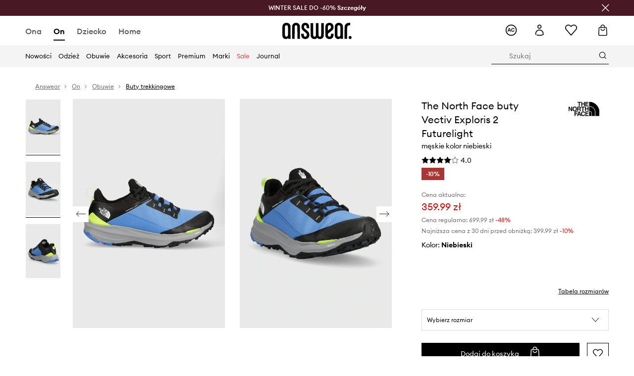

--- FILE ---
content_type: text/html; charset=utf-8
request_url: https://answear.com/p/the-north-face-buty-vectiv-exploris-2-futurelight-meskie-kolor-niebieski-865082
body_size: 89474
content:
<!DOCTYPE html><html lang="pl" translate="no"><style type="text/css" data-used-styles="_unmatched">main { position: relative;background: #fff;padding: 30px 0;min-height: 60vh;margin: 0 auto; }@media (min-width: 48rem) {main { min-height: 100%; }}main:empty { min-height: 100vh; }@-webkit-keyframes clockwise {
  0% {
    -webkit-transform: rotate(0deg);
            transform: rotate(0deg); }
  100% {
    -webkit-transform: rotate(360deg);
            transform: rotate(360deg); } }@keyframes clockwise {
  0% {
    -webkit-transform: rotate(0deg);
            transform: rotate(0deg); }
  100% {
    -webkit-transform: rotate(360deg);
            transform: rotate(360deg); } }@-webkit-keyframes donut-rotate {
  0% {
    -webkit-transform: rotate(0);
            transform: rotate(0); }
  50% {
    -webkit-transform: rotate(-140deg);
            transform: rotate(-140deg); }
  100% {
    -webkit-transform: rotate(0);
            transform: rotate(0); } }@keyframes donut-rotate {
  0% {
    -webkit-transform: rotate(0);
            transform: rotate(0); }
  50% {
    -webkit-transform: rotate(-140deg);
            transform: rotate(-140deg); }
  100% {
    -webkit-transform: rotate(0);
            transform: rotate(0); } }@keyframes MobileAppPromotionWidget__fadeIn__wpIFZ{from{opacity:0;transform:translateY(10px)}to{opacity:1;transform:translateY(0)}}@keyframes Router__loading__h9ThG{to{opacity:0}}@keyframes Router__loadingTopBar__diOn7{to{width:100vw}}@keyframes NewLoader__rotation__2nGha{0%{transform:rotate(0deg)}100%{transform:rotate(360deg)}}@-moz-document url-prefix(){.FullCart__backBox__w8XCF:before{display:inline-block}}h1,h2,h3 { font-weight: 600;color: #000; }h1 { font-size: 1.25rem; }@media (min-width: 75rem) {h1 { font-size: 1.5rem; }}h2 { font-size: 1.125rem; }@media (min-width: 75rem) {h2 { font-size: 1.25rem; }}h3 { font-size: 1.125rem; }@media (min-width: 75rem) {h3 { font-size: 1.25rem; }}h4,h5,h6 { margin: 0;font-weight: 600; }h4 { font-size: 1rem;color: #000; }@media (min-width: 75rem) {h4 { font-size: 1.125rem; }}h5 { font-size: .875rem;color: #000; }@media (min-width: 75rem) {h5 { font-size: 1rem; }}h6 { font-size: .875rem;color: #000; }@keyframes BannerAreaSlider__progressBar__npSIo{0%{width:0}25%{width:25%}50%{width:50%}75%{width:75%}100%{width:100%}}@keyframes CookiesConsentPopUp__cookie-fade-in__4KGhp{from{transform:translateY(100%)}to{transform:translateY(0)}}@-moz-document url-prefix(){.FullCart__backBox__emCLZ:before{display:inline-block}}@keyframes PageRowsTemplate__progressBar__eL6nD{0%{width:0}25%{width:25%}50%{width:50%}75%{width:75%}100%{width:100%}}@keyframes PageRowsTemplate__progressBar__eL6nD{0%{width:0}25%{width:25%}50%{width:50%}75%{width:75%}100%{width:100%}}</style><head><meta charSet="utf-8"/><meta name="viewport" content="width=device-width, initial-scale=1, shrink-to-fit=no"/><link rel="preload" as="image" href="https://cdn.ans-media.com/assets/front/multi/static/images/logoAnswear.svg?v=2" crossorigin=""/><meta property="al:web:should_fallback" content="false"/><meta property="al:android:package" content="com.answear.app.new"/><meta property="al:android:app_name" content="Answear"/><meta property="al:ios:url" content="answear://applinks"/><meta property="al:ios:app_store_id" content="1500890927"/><meta property="al:ios:app_name" content="Answear"/><meta property="og:type" content="website"/><link rel="apple-touch-icon" sizes="57x57" href="/ans/apple-icon-57x57.png"/><link rel="apple-touch-icon" sizes="60x60" href="/ans/apple-icon-60x60.png"/><link rel="apple-touch-icon" sizes="72x72" href="/ans/apple-icon-72x72.png"/><link rel="apple-touch-icon" sizes="76x76" href="/ans/apple-icon-76x76.png"/><link rel="apple-touch-icon" sizes="114x114" href="/ans/apple-icon-114x114.png"/><link rel="apple-touch-icon" sizes="120x120" href="/ans/apple-icon-120x120.png"/><link rel="apple-touch-icon" sizes="144x144" href="/ans/apple-icon-144x144.png"/><link rel="apple-touch-icon" sizes="152x152" href="/ans/apple-icon-152x152.png"/><link rel="apple-touch-icon" sizes="180x180" href="/ans/apple-icon-180x180.png"/><link rel="icon" type="image/png" sizes="192x192" href="/ans/android-icon-192x192.png"/><link rel="icon" type="image/png" sizes="32x32" href="/ans/favicon-32x32.png"/><link rel="icon" type="image/png" sizes="96x96" href="/ans/favicon-96x96.png"/><link rel="icon" type="image/png" sizes="16x16" href="/ans/favicon-16x16.png"/><link rel="manifest" href="/ans/manifest.json"/><meta name="msapplication-TileColor" content="#ffffff"/><meta name="msapplication-TileImage" content="/ans/ms-icon-144x144.png"/><meta name="theme-color" content="#ffffff"/><link rel="preconnect" href="https://answear.com" crossorigin="anonymous"/><link rel="preconnect" href="https://img2.ans-media.com" crossorigin="use-credentials"/><link rel="preconnect" href="https://www.googletagmanager.com"/><link rel="preconnect" href="https://analytics.answear.com"/><link rel="preconnect" href="https://cdn.luigisbox.tech"/><title>The North Face buty Vectiv Exploris 2 Futurelight męskie kolor niebieski | Answear.com</title><meta property="og:title" content="The North Face buty Vectiv Exploris 2 Futurelight męskie kolor niebieski | Answear.com"/><meta name="description" content="The North Face buty Vectiv Exploris 2 Futurelight kup i wyglądaj wyjątkowo! Dostawa nawet w 24h, w 1 paczce 📦Answear Club – lojalność, która się opłaca, 10% wraca na Twoje konto"/><meta name="robots" content="all"/><meta property="og:image" content="https://img2.ans-media.com/i/542x813/SS23-OBM0L5-55X_F1.jpg?v=1680320005"/><base href="https://answear.com"/><script>window.config = {"ENABLE_COMPILER":false,"APP_VERSION":"16.18.4","APP_NAME":"front-ans","LOCALE":"pl_PL","SHOP_ID":"ANS","BASENAME":"","OTHER_SUPPORTED_LOCALES":"{\"locales\": []}","IMG_APP_URL":"https://img2.ans-media.com","VIDEO_APP_URL":"https://img2.ans-media.com","STORAGE_APP_URL":"https://cdn.ans-media.com/assets/front","API_URL":"https://answear.com","LUIGIS_API_URL":"https://live.luigisbox.tech","LUIGIS_CDN_URL":"https://cdn.luigisbox.tech","GTM_ID":"GTM-6XKP","GTM_SRC":"https://analytics.answear.com","HEUREKA_BADGE_ENABLED":false,"HEUREKA_SCRIPT_ENABLED":false,"NEW_PRODUCT_CARD_ENABLED":false,"NEW_PRODUCT_CARD_DESCRIPTION_ENABLED":false,"ADDITIONAL_INFO_ON_PRODUCT_CARD_ENABLED":false,"ACCOUNT_DELIVERY_ADDRESSES_ENABLED":true,"INTERNAL_SIMILAR_PRODUCTS_ENABLED":true,"AVAILABLE_MARKET_LANGUAGES":"[{\"id\":1,\"lang\":\"bg_BG\",\"label\":\"BG\",\"url\":\"https://answear.bg/\"},{\"id\":2,\"lang\":\"el_CY\",\"label\":\"CY\",\"url\":\"https://answear.com.cy/\"},{\"id\":3,\"lang\":\"cs_CZ\",\"label\":\"CZ\",\"url\":\"https://answear.cz/\"},{\"id\":4,\"lang\":\"el_GR\",\"label\":\"GR\",\"url\":\"https://answear.gr/\"},{\"id\":5,\"lang\":\"hr_HR\",\"label\":\"HR\",\"url\":\"https://answear.hr/\"},{\"id\":6,\"lang\":\"hu_HU\",\"label\":\"HU\",\"url\":\"https://answear.hu/\"},{\"id\":7,\"lang\":\"it_IT\",\"label\":\"IT\",\"url\":\"https://answear.it/\"},{\"id\":8,\"lang\":\"pl_PL\",\"label\":\"PL\",\"url\":\"https://answear.com/\"},{\"id\":9,\"lang\":\"ro_RO\",\"label\":\"RO\",\"url\":\"https://answear.ro/\"},{\"id\":10,\"lang\":\"sl_SI\",\"label\":\"SI\",\"url\":\"https://answear.si/\"},{\"id\":11,\"lang\":\"sk_SK\",\"label\":\"SK\",\"url\":\"https://answear.sk/\"},{\"id\":12,\"lang\":\"uk_UA\",\"label\":\"UA\",\"url\":\"https://answear.ua/\"},{\"id\":13,\"lang\":\"ru_UA\",\"label\":\"UA(RU)\",\"url\":\"https://answear.ua/ru\"}]","PROGRESS_BAR_INDICATOR_ENABLED":false,"AC_HISTORY_ENABLED":true,"AC_ENABLED":true,"LUIGIS_SCRIPT_ENABLED":true,"SHOW_DUTY_INFO":false,"SHOW_PRODUCT_CARD_DETAILS_ATTRIBUTES":false,"MPULSE_SCRIPT_API_KEY":"","MPULSE_DATALAYER_ENABLED":true,"LUIGIS_TRACKER_ID":"{\"pl_PL\": \"104894-117806\"}","TRUST_MATE_SCRIPT_ID":"{\"pl_PL\": \"8d982bab-e616-48ca-8011-5105e9fc4981\"}","OMIT_LANGUAGES":"[]","ANIMATED_LOGO":false,"LOGO_URL":"/","SITEMAP_LINK_ENABLED":true,"OUTFITS_ENABLED":true,"EXTRA_META_TAG":false,"NEWSLETTER_POPUP_MIN_ROUTES_VISITED":2,"SALOON_LOCALIZATION_ENABLED":true,"SALOON_AVAILABILITY_CHECKER_ENABLED":false,"COOKIES_MANDATORY_BUTTON_ON_POPUP_ENABLED":true,"APP_WIDGET_ENABLED":true,"INSIGHT_APP_SEC_VALIDATION_CONTENT":"","SEND_ADDITIONAL_X_JWT_TOKEN":false,"ONE_PAGE_CHECKOUT_COUNTRY_SELECT_ENABLED":true,"ACCOUNT_QR_CODE_ENABLED":false,"IS_IMAGE_SUFFIX_DISABLED":true,"PRICE_GUIDE_LINK_ENABLED":false,"BRAZE_API_KEY":"8878055b-d39a-4e3e-a738-1aca6124138c","BRAZE_BASE_URL":"sdk.fra-02.braze.eu","BRAZE_CONTENT_CARDS_ENABLED":true,"CHATBOT_DIXA_MESSENGER_TOKEN":"da8f7249dd6c419780a9d1ce27c1ad5a","CI":false,"NODE_ENV":"production","NODE_PATH":"","PUBLIC_URL":"","ASSETS_URL":"https://cdn.ans-media.com/assets/front/multi","ENABLE_TEST_UTILS":true,"REMOVE_SOURCEMAPS_AFTER_BUILD":false,"GENERATE_SOURCEMAP":false,"BUILD_SPEED_MEASURE_SSR":false,"BUILD_SPEED_MEASURE_CLIENT":false,"NEW_WEBPACK_LOADERS":false,"ENVIRONMENT":"production","SENTRY_ENABLED":false,"SENTRY_DSN":"https://13977845708ab41dd48a1a6388cd82e6@sentry.softwear.co/3","SENTRY_SSR_DNS":"https://13977845708ab41dd48a1a6388cd82e6@sentry.softwear.co/3","SENTRY_PERFORMANCE_ENABLED":false,"SENTRY_CLIENT_SAMPLE_RATE":"1","SENTRY_SERVER_SAMPLE_RATE":"1","SENTRY_PERFORMANCE_SAMPLE_RATE":"0.01","SENTRY_REPLAY_ENABLED":true,"SENTRY_REPLAY_SAMPLE_RATE":0,"SENTRY_REPLAY_ERROR_SAMPLE_RATE":1,"SENTRY_SERVER_PROFILING_SAMPLE_RATE":0.1,"SENTRY_SERVER_JS_PROFILING_ENABLED":false,"SENTRY_BROWSER_PROFILING_ENABLED":false,"SENTRY_BROWSER_PROFILING_SAMPLE_RATE":0.1,"SENTRY_SOURCEMAPS_AUTH_TOKEN":"","SENTRY_TESTS_URLS_ENABLED":false,"SSR_REQUEST_THROTTLE_MIN":"0.2","SSR_QUEUE_LIMIT":"12","SSR_MEM_CLEAN_TIME":"10000","SSR_HTTP_TIMEOUT":"7000","SSR_FETCH_ASYNC_TIMEOUT":"9000","SSR_EXPRESS_TIMEOUT":"10000","SSR_FILTER_CONSOLE":false,"SSR_SKIP_RENDERING_RESTRICTED_PAGES":true,"SSR_RELOAD_BUNDLES_ON_REQUEST":false,"SSR_ENABLE_COMPRESSION":false,"SSR_HTTP_ERROR_CODE":500,"SSR_API_PROXY_URL":"","SSR_SIMPLE_LOGGER":false,"SSR_DISABLE_ADDITIONAL_CATEGORIES_RENDER_FOR_CRAWLER":false,"SSR_CACHE_HEADERS":false,"LUIGIS_WISHLIST_RECOMMENDATION_TYPE":"NONE","LUIGIS_CART_RECOMMENDATION_TYPE":"basket","LUIGIS_PRODUCT_PAGE_RECOMMENDATION_TYPE":"last_seen","LUIGIS_RECOMMENDATION_USER_GROUP_TYPE":"employeeEcom","LUIGIS_RECOMMENDATION_USER_GROUP_TYPES":"[]","LUIGIS_RECOMMENDATION_CLIPBOARD_BOTTOM_POSITION":true,"BUNDLE_ANALYZER_ENABLED":false,"WDYR_ENABLED":false,"SSR_LOG_REQUESTS":false,"SSR_SERVER_STATIC_FILES":false,"REPORT_WEB_VITALS":false,"CWV_REPORTER_URL":"","CWV_REPORTER_SECRET":"","CWV_REPORTER_MIN_CLS":0.03,"OSM_DEFAULT_LOCATION_LAT":"52.23179481161377","OSM_DEFAULT_LOCATION_LONG":"21.00671768188477","OSM_DEFAULT_ZOOM":"15","OSM_MIN_ZOOM":3,"OSM_SEARCH_LANG":"PL","OSM_MEDICINE_PICKUP_POINT_DEFAULT_ZOOM":11,"RECAPTCHA_KEY":"6LdcI8QlAAAAAHgKSqSi9VsXczBcKr5E-E_GMET-","ENABLED_REDUX_DEVTOOLS":false,"TRACKING_IMAGE_ENABLED":true,"DISABLE_AXIOS_CACHE_FOR_ACCEPTANCE_TESTS":false,"TANSTACK_QUERY_DEVTOOLS_ENABLED":false,"GOOGLE_PLAY_FOOTER_URL":"https://play.google.com/store/apps/details?id=com.answear.app.new&referrer=utm_source%3Dpl_www%26utm_medium%3Dfooter%26anid%3Dadmob","GOOGLE_PLAY_MOBILE_WIDGET_URL":"https://play.google.com/store/apps/details?id=com.answear.app.new&referrer=utm_source%3Dpl_www%26utm_medium%3Dheader%26anid%3Dadmob","APP_STORE_FOOTER_URL":"https://apps.apple.com/us/app/answear-fashion-store/id1500890927","APP_STORE_MOBILE_WIDGET_URL":"https://apps.apple.com/us/app/answear-fashion-store/id1500890927","MED_GOOGLE_PLAY_FOOTER_URL":"","MED_APP_STORE_FOOTER_URL":"","MOBILE_APP_PROMOTION_WIDGET_URL":"","REFRESH_COOKIES_CONSENT_DATE":"","PAYMENT_ENV":"PRODUCTION","APPLE_PAY_MERCHANT_ID":"","GOOGLE_PAY_MERCHANT_ID":"BCR2DN4TY3QPXB26","EXCHANGE_CURRENCY":"","EXCHANGE_CURRENCY_LABEL":"","ANS_API_PATTERN":"","MED_API_PATTERN":"","PRM_API_PATTERN":"","RLS_API_PATTERN":"","LOCAL_DEVELOPMENT":false,"LANG":"pl_PL"}</script><style>/* Euclid Circular A-bold-latin-ext */
@font-face {
    font-family: 'Euclid Circular A';
    font-style: normal;
    font-weight: 700;
    font-display: swap;
    src: url('https://cdn.ans-media.com/assets/front/fonts/euclid-circular-a-bold-web-xl.woff2?v=2') format('woff2');
}
/* Euclid Circular A-semibold-latin-ext */
@font-face {
    font-family: 'Euclid Circular A';
    font-style: normal;
    font-weight: 600;
    font-display: swap;
    src: url('https://cdn.ans-media.com/assets/front/fonts/euclid-circular-a-semibold-web-xl.woff2?v=2') format('woff2');
}
/* Euclid Circular A-medium-latin-ext */
@font-face {
    font-family: 'Euclid Circular A';
    font-style: normal;
    font-weight: 500;
    font-display: swap;
    src: url('https://cdn.ans-media.com/assets/front/fonts/euclid-circular-a-medium-web-xl.woff2?v=2') format('woff2');
}
/* Euclid Circular A-regular-latin-ext */
@font-face {
    font-family: 'Euclid Circular A';
    font-style: normal;
    font-weight: 400;
    font-display: swap;
    src: url('https://cdn.ans-media.com/assets/front/fonts/euclid-circular-a-regular-web-xl.woff2?v=2') format('woff2');
}</style><script type="text/javascript">
    if ('serviceWorker' in navigator) {
      navigator.serviceWorker.register('/service-worker.js');
    }
  </script><link as="style" rel="stylesheet" href="https://cdn.ans-media.com/assets/front/multi/static/css/answear-16.18.4-v3.css" integrity="sha256-KwbbUQyFwZeHR5DWkExtgw1FHZk9O5JdIHTM4v8BwmY= sha384-W/W0GkvbTw+r5S2P+92vYdq5czICv3uEQlo3qM2zR/B4VVSagC8yYIVYh4FVq/y+ sha512-4j311qGrRxrglomiVnLrVoxCk7nhBwPxUS9nAdClvWExeXd+KevyNDlZHYScqqE97JqBe52Um5iFihrFjQNwEQ==" crossorigin="anonymous"/><style type="text/css" data-used-styles="20311.175466ba3ac2a85cd163-v3.css,50931.2468f2e64e0ca8e32783-v3.css">.Topbar__topBar__YRE7F { display: flex;position: relative;justify-content: center;align-self: center;align-items: center; }.Topbar__topBarContent__0tL7K { display: flex;flex-direction: row;align-items: center;justify-content: center;width: 100%;padding: 6px 15px; }@media (min-width: 75rem) {.Topbar__topBarContent__0tL7K { padding: 0 15px; }}.Topbar__topBarContentItem__OqRql { display: flex;flex-direction: row;justify-content: center;align-items: center;transition: none;text-decoration: none; }.Topbar__topBarContentItem__OqRql:first-child { justify-content: flex-start; }.Topbar__topBarContentItem__OqRql:last-child { justify-content: flex-end; }.TopBarStyles__topBar__b7R2H { background: #000;height: 44px; }@media (min-width: 75rem) {.TopBarStyles__topBar__b7R2H { height: 32px; }}.TopBarStyles__topBarLabel__WakEI { font-size: .75rem;font-weight: 400;color: #fff;line-height: 1.25rem; }@media (min-width: 75rem) {.TopBarStyles__topBarLabel__WakEI { font-size: .6875rem; }.TopBarStyles__topBarItem__qMbUX { margin: 0 32px; }}</style><script>window.__PRELOADED_STATE__ = {"appConfig":{"mobile":{"isInMobileView":false,"isInTabletView":false,"isMobileDevice":false,"isAndroidDevice":false,"isIOSDevice":false},"layoutConfig":{"layoutType":1},"seo":{"title":"The North Face buty Vectiv Exploris 2 Futurelight męskie kolor niebieski | Answear.com","description":"The North Face buty Vectiv Exploris 2 Futurelight kup i wyglądaj wyjątkowo! Dostawa nawet w 24h, w 1 paczce 📦Answear Club – lojalność, która się opłaca, 10% wraca na Twoje konto","noindex":false,"header":null,"ogImage":"https://img2.ans-media.com/i/542x813/SS23-OBM0L5-55X_F1.jpg?v=1680320005"},"topBanner":{"isVisible":false},"customNotifications":{"main_product_list":[],"cart":[],"contact_site":[],"help_site":[],"login_checkout":[],"login_account":[]},"appSetup":{"appSetupCompleted":true,"isCrawlerBot":true,"hasAcceptedAllCookies":false,"hasCookiePopUpOpened":false,"shouldShowCookieBar":false,"appLocationOrigin":"https://answear.com","appLocationPathname":"/p/the-north-face-buty-vectiv-exploris-2-futurelight-meskie-kolor-niebieski-865082","appLocationQueryParams":{},"selectedHomepage":"male","shouldShowAppWidget":true,"shouldShowPromotionBar":true,"rehydrated":false},"appUserAgent":{"isSafariBrowser":false},"responseState":{"isResponseSuccess":true,"serverHttpStatus":null,"redirectUrl":null},"global":{"scrolledBottom":false,"themeName":null}},"products":{"ware":{"list":[],"filters":[],"pagingInit":false,"isLoading":false,"isSingleColumnView":false,"searchPerformed":false,"totalCount":0,"areFavouritesProcessing":false,"pseudocategory":null,"seoCmsPage":null,"popularBrands":null,"productBrand":null,"numberOfItem":12,"seoMetaTags":{},"subcategoriesTree":null,"selectedCategoriesNames":[],"isProductListEmpty":false,"isPresalePseudo":false},"paging":{"reload":false,"category":"","page":1,"productsPerPage":80,"sort":"popularity","queryString":"","sortingProperties":[],"filters":{}}},"auth":{"isAuthenticated":null,"isRegistering":false},"favourites":{"ware":{"count":0,"isProcessing":false}},"formSchemas":{"dynamicForms":{"loadingSchemas":[],"schemas":{},"regions":{"region":"","hasRegionChanged":false}}},"notifications":{"ware":{"items":[]}},"dataLayer":{"userDetails":{"userType":""},"clipboardDataLayer":{"favouritesId":[],"isLoading":false},"pageRowsDataLayer":{"pageRowsItems":[],"sliderProducts":[],"extendedSliderProducts":[]},"productsDataLayer":{"products":[],"categories":{"pageCategory1":"","pageCategory2":"","pageCategory3":"","pageCategory4":"","pageCategory5":""},"pageType":""},"ssrDataLayer":{"dataLayersToSend":[]}}}; window.__PRELOADED_PROMISES__ = {"cache-front-ans-ANS-3.30/config-pl_PL:-:-":{"internal":{"giftCardEnabled":true,"investorClubEnabled":true,"referralProgramEnabled":false,"purchaseForRegisteredOnlyEnabled":true,"purchaseReturnEnabled":true,"buyTheLookEnabled":true,"productRatingEnabled":true},"integration":{"brazeEnabled":true,"luigisBoxEnabled":true,"luigisBoxRecommendationsEnabled":false},"minimalPrice":{"show":true,"showPercentageAndPriceColor":true,"displayType":"full"},"checkout":{"hasAbroadDelivery":true,"invoiceEnabled":true,"salesDocumentEnabled":true,"discountsOnInvoiceEnabled":false},"signIn":{"facebook":"2054543361437868","appleId":"pl.answear.app","google":"203397110469-17gtasq4k0p1r6dao05uf9j8vmhs1qtb.apps.googleusercontent.com"},"premiumProgram":{"silver":{"threshold":1000,"discount":"10%"},"gold":{"threshold":5000,"discount":"15%"},"platinum":{"threshold":10000,"discount":"20%"}},"success":true,"status":200},"cache-front-ans-ANS-3.30/menu-desktop-pl_PL:-:-":{"data":[{"label":"Ona","type":"baseItem","frontId":"FEMALE","options":{"urlType":"mainPageFemale"},"items":[{"label":"Nowości","type":"baseItem","frontId":"NEWIN","options":{"urlType":"newInFemale","dedicatedLink":"https://answear.com/s/nowosci-menu/ona"},"items":[]},{"label":"Strona główna","type":"baseItem","frontId":"PROMOTION","options":{"urlType":"mainPageFemale","showOnlyOnMobile":true},"items":[]},{"label":"Odzież","slug":"ona/odziez","frontId":"CLOTHES","id":7,"type":"categoryItem","options":[],"items":[{"label":"Kategorie","type":"categoryRoot","options":[],"items":[{"label":"Bielizna","slug":"ona/odziez/bielizna","id":119,"type":"categoryItem","options":[],"items":[]},{"label":"Bielizna techniczna","slug":"ona/odziez/bielizna-techniczna","id":1035,"type":"categoryItem","options":[],"items":[]},{"label":"Bluzki i koszule","slug":"ona/odziez/bluzki-i-koszule","id":223,"type":"categoryItem","options":[],"items":[]},{"label":"Bluzy","slug":"ona/odziez/bluzy","id":8,"type":"categoryItem","options":[],"items":[]},{"label":"Jeansy","slug":"ona/odziez/jeansy","id":50,"type":"categoryItem","options":[],"items":[]},{"label":"Kombinezony","slug":"ona/odziez/kombinezony","id":89,"type":"categoryItem","options":[],"items":[]},{"label":"Kurtki","slug":"ona/odziez/kurtki","id":34,"type":"categoryItem","options":[],"items":[]},{"label":"Komplety i dresy","slug":"ona/odziez/komplety-i-dresy","id":234,"type":"categoryItem","options":[],"items":[]},{"label":"Marynarki i kamizelki","slug":"ona/odziez/marynarki-i-kamizelki","id":231,"type":"categoryItem","options":[],"items":[]},{"label":"Płaszcze","slug":"ona/odziez/plaszcze","id":1159,"type":"categoryItem","options":[],"items":[]},{"label":"Sukienki","slug":"ona/odziez/sukienki","id":12,"type":"categoryItem","options":[],"items":[]},{"label":"Skarpetki","slug":"ona/odziez/skarpetki","id":194,"type":"categoryItem","options":[],"items":[]},{"label":"Stroje kąpielowe","slug":"ona/odziez/stroje-kapielowe","id":142,"type":"categoryItem","options":[],"items":[]},{"label":"Szorty","slug":"ona/odziez/szorty","id":53,"type":"categoryItem","options":[],"items":[]},{"label":"Spodnie i legginsy","slug":"ona/odziez/spodnie-i-legginsy","id":226,"type":"categoryItem","options":[],"items":[]},{"label":"Spódnice","slug":"ona/odziez/spodnice","id":27,"type":"categoryItem","options":[],"items":[]},{"label":"Swetry","slug":"ona/odziez/swetry","id":86,"type":"categoryItem","options":[],"items":[]},{"label":"Topy i t-shirty","slug":"ona/odziez/topy-i-t-shirty","id":219,"type":"categoryItem","options":[],"items":[]},{"label":"Pielęgnacja odzieży","slug":"ona/odziez/pielegnacja-odziezy","id":1202,"type":"categoryItem","options":[],"items":[]},{"label":"Zobacz wszystkie","slug":"ona/odziez","id":7,"type":"categoryItem","options":{"isViewAllLink":true},"items":[]}]},{"label":"Polecane","type":"recommendedSectionItem","options":[],"items":[{"label":"Renewed","url":"https://answear.com/m/renewed/ona","type":"rawUrlItem","options":{"targetBlank":false,"linkColor":"#000000"},"items":[]},{"label":"Nowości premium","url":"https://answear.com/new/ona?premium=1&sort=date_desc","type":"rawUrlItem","options":{"targetBlank":false},"items":[]},{"label":"Kolekcje Planet Friendly","url":"https://answear.com/s/kolekcje-planet-friendly/ona","type":"rawUrlItem","options":{"targetBlank":false},"items":[]},{"label":"Outdoor","url":"https://answear.com/s/outdoor/ona","type":"rawUrlItem","options":{"targetBlank":false},"items":[]},{"label":"Trening","url":"https://answear.com/s/trening/ona","type":"rawUrlItem","options":{"targetBlank":false},"items":[]}]},{"label":"","type":"bannerSectionItem","options":[],"items":[{"label":" ","url":"https://answear.com/m/morgan/ona","imagePath":"https://img2.ans-media.com/pl/cms/menu-picture/156-69539299956525.77710262","type":"bannerItem","options":{"targetBlank":false,"sponsored":null},"items":[]},{"label":" ","url":"https://answear.com/m/blauer/ona","imagePath":"https://img2.ans-media.com/pl/cms/menu-picture/153-695392bb2c4b28.97896114","type":"bannerItem","options":{"targetBlank":false,"sponsored":null},"items":[]}]}]},{"label":"Obuwie","slug":"ona/obuwie","frontId":"SHOES","id":19,"type":"categoryItem","options":[],"items":[{"label":"Kategorie","type":"categoryRoot","options":[],"items":[{"label":"Baleriny","slug":"ona/obuwie/baleriny","id":75,"type":"categoryItem","options":[],"items":[]},{"label":"Botki","slug":"ona/obuwie/botki","id":32,"type":"categoryItem","options":[],"items":[]},{"label":"Espadryle","slug":"ona/obuwie/espadryle","id":68,"type":"categoryItem","options":[],"items":[]},{"label":"Kapcie","slug":"ona/obuwie/kapcie","id":103,"type":"categoryItem","options":[],"items":[]},{"label":"Kalosze","slug":"ona/obuwie/kalosze","id":29,"type":"categoryItem","options":[],"items":[]},{"label":"Klapki i sandały","slug":"ona/obuwie/klapki-i-sandaly","id":56,"type":"categoryItem","options":[],"items":[]},{"label":"Kozaki","slug":"ona/obuwie/kozaki","id":1163,"type":"categoryItem","options":[],"items":[]},{"label":"Mokasyny i półbuty","slug":"ona/obuwie/mokasyny-i-polbuty","id":61,"type":"categoryItem","options":[],"items":[]},{"label":"Buty trekkingowe","slug":"ona/obuwie/buty-trekkingowe","id":178,"type":"categoryItem","options":[],"items":[]},{"label":"Pielęgnacja obuwia","slug":"ona/obuwie/pielegnacja-obuwia","id":191,"type":"categoryItem","options":[],"items":[]},{"label":"Szpilki","slug":"ona/obuwie/szpilki","id":58,"type":"categoryItem","options":[],"items":[]},{"label":"Śniegowce","slug":"ona/obuwie/sniegowce","id":105,"type":"categoryItem","options":[],"items":[]},{"label":"Trampki i tenisówki","slug":"ona/obuwie/trampki-i-tenisowki","id":20,"type":"categoryItem","options":[],"items":[]},{"label":"Sneakersy","slug":"ona/obuwie/sneakersy","id":1226,"type":"categoryItem","options":[],"items":[]},{"label":"Buty sportowe","slug":"ona/obuwie/buty-sportowe","id":1228,"type":"categoryItem","options":[],"items":[]},{"label":"Zobacz wszystkie","slug":"ona/obuwie","id":19,"type":"categoryItem","options":{"isViewAllLink":true},"items":[]}]},{"label":"Polecane","type":"recommendedSectionItem","options":[],"items":[{"label":"Nowości premium","url":"https://answear.com/new/ona?premium=1&sort=date_desc","type":"rawUrlItem","options":{"targetBlank":false},"items":[]},{"label":"Kolekcje Planet Friendly","url":"https://answear.com/s/kolekcje-planet-friendly/ona","type":"rawUrlItem","options":{"targetBlank":false},"items":[]},{"label":"Outdoor","url":"https://answear.com/s/outdoor/ona","type":"rawUrlItem","options":{"targetBlank":false},"items":[]},{"label":"Trening","url":"https://answear.com/s/trening/ona","type":"rawUrlItem","options":{"targetBlank":false},"items":[]}]},{"label":"","type":"bannerSectionItem","options":[],"items":[{"label":" ","url":"https://answear.com/m/god-save-queens/ona","imagePath":"https://img2.ans-media.com/pl/cms/menu-picture/157-694564156792f6.43860672","type":"bannerItem","options":{"targetBlank":false,"sponsored":null},"items":[]},{"label":" ","url":"https://answear.com/m/blauer/ona","imagePath":"https://img2.ans-media.com/pl/cms/menu-picture/151-695f76f855ebf1.40523558","type":"bannerItem","options":{"targetBlank":false,"sponsored":null},"items":[]}]}]},{"label":"Akcesoria","slug":"ona/akcesoria","frontId":"ACCESSORIES","id":14,"type":"categoryItem","options":[],"items":[{"label":"Kategorie","type":"categoryRoot","options":[],"items":[{"label":"Akcesoria pływackie","slug":"ona/akcesoria/akcesoria-plywackie","id":152,"type":"categoryItem","options":[],"items":[]},{"label":"Biżuteria","slug":"ona/akcesoria/bizuteria","id":126,"type":"categoryItem","options":[],"items":[]},{"label":"Butelki i termosy","slug":"ona/akcesoria/butelki-i-termosy","id":686,"type":"categoryItem","options":[],"items":[]},{"label":"Czapki i kapelusze","slug":"ona/akcesoria/czapki-i-kapelusze","id":22,"type":"categoryItem","options":[],"items":[]},{"label":"Etui i pokrowce","slug":"ona/akcesoria/etui-i-pokrowce","id":109,"type":"categoryItem","options":[],"items":[]},{"label":"Kosmetyczki","slug":"ona/akcesoria/kosmetyczki","id":148,"type":"categoryItem","options":[],"items":[]},{"label":"Maseczki","slug":"ona/akcesoria/maseczki","id":114,"type":"categoryItem","options":[],"items":[]},{"label":"Okulary","slug":"ona/akcesoria/okulary","id":72,"type":"categoryItem","options":[],"items":[]},{"label":"Outdoor i turystyka","slug":"ona/akcesoria/outdoor-i-turystyka","id":1214,"type":"categoryItem","options":[],"items":[]},{"label":"Parasole","slug":"ona/akcesoria/parasole","id":107,"type":"categoryItem","options":[],"items":[]},{"label":"Paski","slug":"ona/akcesoria/paski","id":41,"type":"categoryItem","options":[],"items":[]},{"label":"Plecaki","slug":"ona/akcesoria/plecaki","id":39,"type":"categoryItem","options":[],"items":[]},{"label":"Portfele","slug":"ona/akcesoria/portfele","id":37,"type":"categoryItem","options":[],"items":[]},{"label":"Rękawiczki","slug":"ona/akcesoria/rekawiczki","id":24,"type":"categoryItem","options":[],"items":[]},{"label":"Sprzęt sportowy","slug":"ona/akcesoria/sprzet-sportowy","id":1029,"type":"categoryItem","options":[],"items":[]},{"label":"Szaliki i chusty","slug":"ona/akcesoria/szaliki-i-chusty","id":43,"type":"categoryItem","options":[],"items":[]},{"label":"Torby i walizki","slug":"ona/akcesoria/torby-i-walizki","id":122,"type":"categoryItem","options":[],"items":[]},{"label":"Torebki","slug":"ona/akcesoria/torebki","id":17,"type":"categoryItem","options":[],"items":[]},{"label":"Zegarki","slug":"ona/akcesoria/zegarki","id":173,"type":"categoryItem","options":[],"items":[]},{"label":"Zobacz wszystkie","slug":"ona/akcesoria","id":14,"type":"categoryItem","options":{"isViewAllLink":true},"items":[]}]},{"label":"Polecane","type":"recommendedSectionItem","options":[],"items":[{"label":"Nowości premium","url":"https://answear.com/new/ona?premium=1&sort=date_desc","type":"rawUrlItem","options":{"targetBlank":false},"items":[]},{"label":"Kolekcje Planet Friendly","url":"https://answear.com/s/kolekcje-planet-friendly/ona","type":"rawUrlItem","options":{"targetBlank":false},"items":[]},{"label":"Outdoor","url":"https://answear.com/s/outdoor/ona","type":"rawUrlItem","options":{"targetBlank":false},"items":[]},{"label":"Trening","url":"https://answear.com/s/trening/ona","type":"rawUrlItem","options":{"targetBlank":false},"items":[]}]},{"label":"","type":"bannerSectionItem","options":[],"items":[{"label":" ","url":"https://answear.com/m/versace/ona","imagePath":"https://img2.ans-media.com/pl/cms/menu-picture/162-69650191e024d7.73780879","type":"bannerItem","options":{"targetBlank":false,"sponsored":null},"items":[]},{"label":" ","url":"https://answear.com/m/daniel-wellington/ona","imagePath":"https://img2.ans-media.com/pl/cms/menu-picture/154-695393384bcfe6.33097323","type":"bannerItem","options":{"targetBlank":false,"sponsored":null},"items":[]}]}]},{"label":"Sport","type":"baseItem","frontId":"SPORT","options":{"urlType":"sportFemale"},"items":[{"label":"Strona główna","type":"baseItem","frontId":"PROMOTION","options":{"urlType":"sportFemale","showOnlyOnMobile":true},"items":[]},{"label":"Odzież","type":"baseItem","options":[],"items":[{"label":"Bielizna","slug":"ona/odziez/bielizna","id":119,"type":"categoryItem","options":{"isSportLink":true},"items":[]},{"label":"Bielizna techniczna","slug":"ona/odziez/bielizna-techniczna","id":1035,"type":"categoryItem","options":{"isSportLink":true},"items":[]},{"label":"Bluzki i koszule","slug":"ona/odziez/bluzki-i-koszule","id":223,"type":"categoryItem","options":{"isSportLink":true},"items":[]},{"label":"Bluzy","slug":"ona/odziez/bluzy","id":8,"type":"categoryItem","options":{"isSportLink":true},"items":[]},{"label":"Jeansy","slug":"ona/odziez/jeansy","id":50,"type":"categoryItem","options":{"isSportLink":true},"items":[]},{"label":"Kombinezony","slug":"ona/odziez/kombinezony","id":89,"type":"categoryItem","options":{"isSportLink":true},"items":[]},{"label":"Kurtki","slug":"ona/odziez/kurtki","id":34,"type":"categoryItem","options":{"isSportLink":true},"items":[]},{"label":"Komplety i dresy","slug":"ona/odziez/komplety-i-dresy","id":234,"type":"categoryItem","options":{"isSportLink":true},"items":[]},{"label":"Marynarki i kamizelki","slug":"ona/odziez/marynarki-i-kamizelki","id":231,"type":"categoryItem","options":{"isSportLink":true},"items":[]},{"label":"Płaszcze","slug":"ona/odziez/plaszcze","id":1159,"type":"categoryItem","options":{"isSportLink":true},"items":[]},{"label":"Sukienki","slug":"ona/odziez/sukienki","id":12,"type":"categoryItem","options":{"isSportLink":true},"items":[]},{"label":"Skarpetki","slug":"ona/odziez/skarpetki","id":194,"type":"categoryItem","options":{"isSportLink":true},"items":[]},{"label":"Stroje kąpielowe","slug":"ona/odziez/stroje-kapielowe","id":142,"type":"categoryItem","options":{"isSportLink":true},"items":[]},{"label":"Szorty","slug":"ona/odziez/szorty","id":53,"type":"categoryItem","options":{"isSportLink":true},"items":[]},{"label":"Spodnie i legginsy","slug":"ona/odziez/spodnie-i-legginsy","id":226,"type":"categoryItem","options":{"isSportLink":true},"items":[]},{"label":"Spódnice","slug":"ona/odziez/spodnice","id":27,"type":"categoryItem","options":{"isSportLink":true},"items":[]},{"label":"Swetry","slug":"ona/odziez/swetry","id":86,"type":"categoryItem","options":{"isSportLink":true},"items":[]},{"label":"Topy i t-shirty","slug":"ona/odziez/topy-i-t-shirty","id":219,"type":"categoryItem","options":{"isSportLink":true},"items":[]},{"label":"Zobacz wszystkie","slug":"ona/odziez","id":7,"type":"categoryItem","options":{"isSportLink":true,"isViewAllLink":true},"items":[]}]},{"label":"Obuwie","type":"baseItem","options":[],"items":[{"label":"Baleriny","slug":"ona/obuwie/baleriny","id":75,"type":"categoryItem","options":{"isSportLink":true},"items":[]},{"label":"Botki","slug":"ona/obuwie/botki","id":32,"type":"categoryItem","options":{"isSportLink":true},"items":[]},{"label":"Kapcie","slug":"ona/obuwie/kapcie","id":103,"type":"categoryItem","options":{"isSportLink":true},"items":[]},{"label":"Kalosze","slug":"ona/obuwie/kalosze","id":29,"type":"categoryItem","options":{"isSportLink":true},"items":[]},{"label":"Klapki i sandały","slug":"ona/obuwie/klapki-i-sandaly","id":56,"type":"categoryItem","options":{"isSportLink":true},"items":[]},{"label":"Buty trekkingowe","slug":"ona/obuwie/buty-trekkingowe","id":178,"type":"categoryItem","options":{"isSportLink":true},"items":[]},{"label":"Pielęgnacja obuwia","slug":"ona/obuwie/pielegnacja-obuwia","id":191,"type":"categoryItem","options":{"isSportLink":true},"items":[]},{"label":"Śniegowce","slug":"ona/obuwie/sniegowce","id":105,"type":"categoryItem","options":{"isSportLink":true},"items":[]},{"label":"Trampki i tenisówki","slug":"ona/obuwie/trampki-i-tenisowki","id":20,"type":"categoryItem","options":{"isSportLink":true},"items":[]},{"label":"Sneakersy","slug":"ona/obuwie/sneakersy","id":1226,"type":"categoryItem","options":{"isSportLink":true},"items":[]},{"label":"Buty sportowe","slug":"ona/obuwie/buty-sportowe","id":1228,"type":"categoryItem","options":{"isSportLink":true},"items":[]},{"label":"Zobacz wszystkie","slug":"ona/obuwie","id":19,"type":"categoryItem","options":{"isSportLink":true,"isViewAllLink":true},"items":[]}]},{"label":"Akcesoria","type":"baseItem","options":[],"items":[{"label":"Akcesoria pływackie","slug":"ona/akcesoria/akcesoria-plywackie","id":152,"type":"categoryItem","options":{"isSportLink":true},"items":[]},{"label":"Biżuteria","slug":"ona/akcesoria/bizuteria","id":126,"type":"categoryItem","options":{"isSportLink":true},"items":[]},{"label":"Butelki i termosy","slug":"ona/akcesoria/butelki-i-termosy","id":686,"type":"categoryItem","options":{"isSportLink":true},"items":[]},{"label":"Czapki i kapelusze","slug":"ona/akcesoria/czapki-i-kapelusze","id":22,"type":"categoryItem","options":{"isSportLink":true},"items":[]},{"label":"Etui i pokrowce","slug":"ona/akcesoria/etui-i-pokrowce","id":109,"type":"categoryItem","options":{"isSportLink":true},"items":[]},{"label":"Kosmetyczki","slug":"ona/akcesoria/kosmetyczki","id":148,"type":"categoryItem","options":{"isSportLink":true},"items":[]},{"label":"Okulary","slug":"ona/akcesoria/okulary","id":72,"type":"categoryItem","options":{"isSportLink":true},"items":[]},{"label":"Outdoor i turystyka","slug":"ona/akcesoria/outdoor-i-turystyka","id":1214,"type":"categoryItem","options":{"isSportLink":true},"items":[]},{"label":"Paski","slug":"ona/akcesoria/paski","id":41,"type":"categoryItem","options":{"isSportLink":true},"items":[]},{"label":"Plecaki","slug":"ona/akcesoria/plecaki","id":39,"type":"categoryItem","options":{"isSportLink":true},"items":[]},{"label":"Portfele","slug":"ona/akcesoria/portfele","id":37,"type":"categoryItem","options":{"isSportLink":true},"items":[]},{"label":"Rękawiczki","slug":"ona/akcesoria/rekawiczki","id":24,"type":"categoryItem","options":{"isSportLink":true},"items":[]},{"label":"Sprzęt sportowy","slug":"ona/akcesoria/sprzet-sportowy","id":1029,"type":"categoryItem","options":{"isSportLink":true},"items":[]},{"label":"Szaliki i chusty","slug":"ona/akcesoria/szaliki-i-chusty","id":43,"type":"categoryItem","options":{"isSportLink":true},"items":[]},{"label":"Torby i walizki","slug":"ona/akcesoria/torby-i-walizki","id":122,"type":"categoryItem","options":{"isSportLink":true},"items":[]},{"label":"Torebki","slug":"ona/akcesoria/torebki","id":17,"type":"categoryItem","options":{"isSportLink":true},"items":[]},{"label":"Zobacz wszystkie","slug":"ona/akcesoria","id":14,"type":"categoryItem","options":{"isSportLink":true,"isViewAllLink":true},"items":[]}]},{"label":"Zobacz wszystkie","slug":"ona","id":6,"type":"categoryItem","options":{"isSportLink":true,"isViewAllLink":true},"items":[]},{"label":"Polecane","type":"recommendedSectionItem","options":[],"items":[{"label":"Outdoor","url":"https://answear.com/s/outdoor/ona","type":"rawUrlItem","options":{"targetBlank":false},"items":[]},{"label":"Bieganie","url":"https://answear.com/s/bieganie/ona","type":"rawUrlItem","options":{"targetBlank":false},"items":[]},{"label":"Trening","url":"https://answear.com/s/trening/ona","type":"rawUrlItem","options":{"targetBlank":false},"items":[]},{"label":"Sporty wodne","url":"https://answear.com/s/sporty-wodne/ona","type":"rawUrlItem","options":{"targetBlank":false},"items":[]},{"label":"Sporty zimowe","url":"https://answear.com/s/sporty-zimowe/ona","type":"rawUrlItem","options":{"targetBlank":false},"items":[]},{"label":"Joga","url":"https://answear.com/s/joga","type":"rawUrlItem","options":{"targetBlank":false},"items":[]},{"label":"Kolekcje Planet Friendly","url":"https://answear.com/s/kolekcje-planet-friendly/ona","type":"rawUrlItem","options":{"targetBlank":false},"items":[]}]},{"label":"","type":"bannerSectionItem","options":[],"items":[{"label":" ","url":"https://answear.com/m/rossignol","imagePath":"https://img2.ans-media.com/pl/cms/menu-picture/165-69328de4dcf304.53482812","type":"bannerItem","options":{"targetBlank":false,"sponsored":null},"items":[]},{"label":" ","url":"https://answear.com/m/under-armour/ona","imagePath":"https://img2.ans-media.com/pl/cms/menu-picture/143-693bef28138708.13046396","type":"bannerItem","options":{"targetBlank":false,"sponsored":null},"items":[]}]}]},{"label":"Premium","type":"baseItem","frontId":"PREMIUM","options":{"urlType":"premiumFemale"},"items":[{"label":"Strona główna","type":"baseItem","frontId":"PROMOTION","options":{"urlType":"premiumFemale","showOnlyOnMobile":true},"items":[]},{"label":"Odzież","type":"baseItem","options":[],"items":[{"label":"Bielizna","slug":"ona/odziez/bielizna","id":119,"type":"categoryItem","options":{"isPremiumLink":true},"items":[]},{"label":"Bielizna techniczna","slug":"ona/odziez/bielizna-techniczna","id":1035,"type":"categoryItem","options":{"isPremiumLink":true},"items":[]},{"label":"Bluzki i koszule","slug":"ona/odziez/bluzki-i-koszule","id":223,"type":"categoryItem","options":{"isPremiumLink":true},"items":[]},{"label":"Bluzy","slug":"ona/odziez/bluzy","id":8,"type":"categoryItem","options":{"isPremiumLink":true},"items":[]},{"label":"Jeansy","slug":"ona/odziez/jeansy","id":50,"type":"categoryItem","options":{"isPremiumLink":true},"items":[]},{"label":"Kombinezony","slug":"ona/odziez/kombinezony","id":89,"type":"categoryItem","options":{"isPremiumLink":true},"items":[]},{"label":"Kurtki","slug":"ona/odziez/kurtki","id":34,"type":"categoryItem","options":{"isPremiumLink":true},"items":[]},{"label":"Komplety i dresy","slug":"ona/odziez/komplety-i-dresy","id":234,"type":"categoryItem","options":{"isPremiumLink":true},"items":[]},{"label":"Marynarki i kamizelki","slug":"ona/odziez/marynarki-i-kamizelki","id":231,"type":"categoryItem","options":{"isPremiumLink":true},"items":[]},{"label":"Płaszcze","slug":"ona/odziez/plaszcze","id":1159,"type":"categoryItem","options":{"isPremiumLink":true},"items":[]},{"label":"Sukienki","slug":"ona/odziez/sukienki","id":12,"type":"categoryItem","options":{"isPremiumLink":true},"items":[]},{"label":"Skarpetki","slug":"ona/odziez/skarpetki","id":194,"type":"categoryItem","options":{"isPremiumLink":true},"items":[]},{"label":"Stroje kąpielowe","slug":"ona/odziez/stroje-kapielowe","id":142,"type":"categoryItem","options":{"isPremiumLink":true},"items":[]},{"label":"Szorty","slug":"ona/odziez/szorty","id":53,"type":"categoryItem","options":{"isPremiumLink":true},"items":[]},{"label":"Spodnie i legginsy","slug":"ona/odziez/spodnie-i-legginsy","id":226,"type":"categoryItem","options":{"isPremiumLink":true},"items":[]},{"label":"Spódnice","slug":"ona/odziez/spodnice","id":27,"type":"categoryItem","options":{"isPremiumLink":true},"items":[]},{"label":"Swetry","slug":"ona/odziez/swetry","id":86,"type":"categoryItem","options":{"isPremiumLink":true},"items":[]},{"label":"Topy i t-shirty","slug":"ona/odziez/topy-i-t-shirty","id":219,"type":"categoryItem","options":{"isPremiumLink":true},"items":[]},{"label":"Zobacz wszystkie","slug":"ona/odziez","id":7,"type":"categoryItem","options":{"isPremiumLink":true,"isViewAllLink":true},"items":[]}]},{"label":"Obuwie","type":"baseItem","options":[],"items":[{"label":"Baleriny","slug":"ona/obuwie/baleriny","id":75,"type":"categoryItem","options":{"isPremiumLink":true},"items":[]},{"label":"Botki","slug":"ona/obuwie/botki","id":32,"type":"categoryItem","options":{"isPremiumLink":true},"items":[]},{"label":"Espadryle","slug":"ona/obuwie/espadryle","id":68,"type":"categoryItem","options":{"isPremiumLink":true},"items":[]},{"label":"Kapcie","slug":"ona/obuwie/kapcie","id":103,"type":"categoryItem","options":{"isPremiumLink":true},"items":[]},{"label":"Kalosze","slug":"ona/obuwie/kalosze","id":29,"type":"categoryItem","options":{"isPremiumLink":true},"items":[]},{"label":"Klapki i sandały","slug":"ona/obuwie/klapki-i-sandaly","id":56,"type":"categoryItem","options":{"isPremiumLink":true},"items":[]},{"label":"Kozaki","slug":"ona/obuwie/kozaki","id":1163,"type":"categoryItem","options":{"isPremiumLink":true},"items":[]},{"label":"Mokasyny i półbuty","slug":"ona/obuwie/mokasyny-i-polbuty","id":61,"type":"categoryItem","options":{"isPremiumLink":true},"items":[]},{"label":"Buty trekkingowe","slug":"ona/obuwie/buty-trekkingowe","id":178,"type":"categoryItem","options":{"isPremiumLink":true},"items":[]},{"label":"Pielęgnacja obuwia","slug":"ona/obuwie/pielegnacja-obuwia","id":191,"type":"categoryItem","options":{"isPremiumLink":true},"items":[]},{"label":"Szpilki","slug":"ona/obuwie/szpilki","id":58,"type":"categoryItem","options":{"isPremiumLink":true},"items":[]},{"label":"Śniegowce","slug":"ona/obuwie/sniegowce","id":105,"type":"categoryItem","options":{"isPremiumLink":true},"items":[]},{"label":"Trampki i tenisówki","slug":"ona/obuwie/trampki-i-tenisowki","id":20,"type":"categoryItem","options":{"isPremiumLink":true},"items":[]},{"label":"Sneakersy","slug":"ona/obuwie/sneakersy","id":1226,"type":"categoryItem","options":{"isPremiumLink":true},"items":[]},{"label":"Buty sportowe","slug":"ona/obuwie/buty-sportowe","id":1228,"type":"categoryItem","options":{"isPremiumLink":true},"items":[]},{"label":"Zobacz wszystkie","slug":"ona/obuwie","id":19,"type":"categoryItem","options":{"isPremiumLink":true,"isViewAllLink":true},"items":[]}]},{"label":"Akcesoria","type":"baseItem","options":[],"items":[{"label":"Akcesoria pływackie","slug":"ona/akcesoria/akcesoria-plywackie","id":152,"type":"categoryItem","options":{"isPremiumLink":true},"items":[]},{"label":"Biżuteria","slug":"ona/akcesoria/bizuteria","id":126,"type":"categoryItem","options":{"isPremiumLink":true},"items":[]},{"label":"Butelki i termosy","slug":"ona/akcesoria/butelki-i-termosy","id":686,"type":"categoryItem","options":{"isPremiumLink":true},"items":[]},{"label":"Czapki i kapelusze","slug":"ona/akcesoria/czapki-i-kapelusze","id":22,"type":"categoryItem","options":{"isPremiumLink":true},"items":[]},{"label":"Etui i pokrowce","slug":"ona/akcesoria/etui-i-pokrowce","id":109,"type":"categoryItem","options":{"isPremiumLink":true},"items":[]},{"label":"Kosmetyczki","slug":"ona/akcesoria/kosmetyczki","id":148,"type":"categoryItem","options":{"isPremiumLink":true},"items":[]},{"label":"Maseczki","slug":"ona/akcesoria/maseczki","id":114,"type":"categoryItem","options":{"isPremiumLink":true},"items":[]},{"label":"Okulary","slug":"ona/akcesoria/okulary","id":72,"type":"categoryItem","options":{"isPremiumLink":true},"items":[]},{"label":"Outdoor i turystyka","slug":"ona/akcesoria/outdoor-i-turystyka","id":1214,"type":"categoryItem","options":{"isPremiumLink":true},"items":[]},{"label":"Parasole","slug":"ona/akcesoria/parasole","id":107,"type":"categoryItem","options":{"isPremiumLink":true},"items":[]},{"label":"Paski","slug":"ona/akcesoria/paski","id":41,"type":"categoryItem","options":{"isPremiumLink":true},"items":[]},{"label":"Plecaki","slug":"ona/akcesoria/plecaki","id":39,"type":"categoryItem","options":{"isPremiumLink":true},"items":[]},{"label":"Portfele","slug":"ona/akcesoria/portfele","id":37,"type":"categoryItem","options":{"isPremiumLink":true},"items":[]},{"label":"Rękawiczki","slug":"ona/akcesoria/rekawiczki","id":24,"type":"categoryItem","options":{"isPremiumLink":true},"items":[]},{"label":"Sprzęt sportowy","slug":"ona/akcesoria/sprzet-sportowy","id":1029,"type":"categoryItem","options":{"isPremiumLink":true},"items":[]},{"label":"Szaliki i chusty","slug":"ona/akcesoria/szaliki-i-chusty","id":43,"type":"categoryItem","options":{"isPremiumLink":true},"items":[]},{"label":"Torby i walizki","slug":"ona/akcesoria/torby-i-walizki","id":122,"type":"categoryItem","options":{"isPremiumLink":true},"items":[]},{"label":"Torebki","slug":"ona/akcesoria/torebki","id":17,"type":"categoryItem","options":{"isPremiumLink":true},"items":[]},{"label":"Zegarki","slug":"ona/akcesoria/zegarki","id":173,"type":"categoryItem","options":{"isPremiumLink":true},"items":[]},{"label":"Zobacz wszystkie","slug":"ona/akcesoria","id":14,"type":"categoryItem","options":{"isPremiumLink":true,"isViewAllLink":true},"items":[]}]},{"label":"Zobacz wszystkie","slug":"ona","id":6,"type":"categoryItem","options":{"isPremiumLink":true,"isViewAllLink":true},"items":[]},{"label":"Polecane","type":"recommendedSectionItem","options":[],"items":[{"label":"Nowe marki","url":"https://answear.com/s/nowe-marki-premium/ona","type":"rawUrlItem","options":{"targetBlank":false},"items":[]},{"label":"Koncept skandynawski","url":"https://answear.com/s/koncept-skandynawski-dla-niej/ona?sort=date_desc","type":"rawUrlItem","options":{"targetBlank":false},"items":[]},{"label":"Okulary luksusowe","url":"https://answear.com/s/okulary-premium/ona","type":"rawUrlItem","options":{"targetBlank":false},"items":[]},{"label":"Biżuteria premium","url":"https://answear.com/premium/ona/akcesoria/bizuteria","type":"rawUrlItem","options":{"targetBlank":false},"items":[]}]},{"label":"","type":"bannerSectionItem","options":[],"items":[{"label":" ","url":"https://answear.com/m/furla/ona","imagePath":"https://img2.ans-media.com/pl/cms/menu-picture/168-69539383bdfe78.55812520","type":"bannerItem","options":{"targetBlank":false,"sponsored":null},"items":[]},{"label":" ","url":"https://answear.com/m/elisabetta-franchi/ona","imagePath":"https://img2.ans-media.com/pl/cms/menu-picture/164-693bef0339cb43.70725346","type":"bannerItem","options":{"targetBlank":false,"sponsored":null},"items":[]}]}]},{"label":"Marki","type":"baseItem","frontId":"BRANDS","options":{"urlType":"brandsFemale"},"items":[{"label":"adidas","slug":"adidas","id":27,"type":"brandItem","options":{"brandPage":{"categorySlug":"ona","separateLink":true}},"items":[]},{"label":"AllSaints","slug":"allsaints","id":790,"type":"brandItem","options":{"brandPage":null},"items":[]},{"label":"ANIA KRUK","slug":"ania-kruk","id":953,"type":"brandItem","options":{"brandPage":null},"items":[]},{"label":"Answear.LAB","slug":"answear-lab","id":6,"type":"brandItem","options":{"brandPage":{"categorySlug":"ona","separateLink":true}},"items":[]},{"label":"Birkenstock","slug":"birkenstock","id":166,"type":"brandItem","options":{"brandPage":null},"items":[]},{"label":"BOSS","slug":"boss","id":798,"type":"brandItem","options":{"brandPage":{"categorySlug":"ona","separateLink":true}},"items":[]},{"label":"Calvin Klein","slug":"calvin-klein","id":194,"type":"brandItem","options":{"brandPage":{"categorySlug":"ona","separateLink":true}},"items":[]},{"label":"Calvin Klein Jeans","slug":"calvin-klein-jeans","id":7,"type":"brandItem","options":{"brandPage":null},"items":[]},{"label":"Coach","slug":"coach","id":722,"type":"brandItem","options":{"brandPage":null},"items":[]},{"label":"Columbia","slug":"columbia","id":232,"type":"brandItem","options":{"brandPage":{"categorySlug":"ona","separateLink":true}},"items":[]},{"label":"Converse","slug":"converse","id":233,"type":"brandItem","options":{"brandPage":null},"items":[]},{"label":"Desigual","slug":"desigual","id":253,"type":"brandItem","options":{"brandPage":null},"items":[]},{"label":"Diesel","slug":"diesel","id":256,"type":"brandItem","options":{"brandPage":null},"items":[]},{"label":"Dr. Martens","slug":"dr-martens","id":141,"type":"brandItem","options":{"brandPage":null},"items":[]},{"label":"Emu Australia","slug":"emu-australia","id":273,"type":"brandItem","options":{"brandPage":null},"items":[]},{"label":"Guess","slug":"guess","id":197,"type":"brandItem","options":{"brandPage":{"categorySlug":"ona","separateLink":true}},"items":[]},{"label":"HUGO","slug":"hugo","id":70,"type":"brandItem","options":{"brandPage":{"categorySlug":"ona","separateLink":true}},"items":[]},{"label":"Inuikii","slug":"inuikii","id":742,"type":"brandItem","options":{"brandPage":null},"items":[]},{"label":"Karl Lagerfeld","slug":"karl-lagerfeld","id":147,"type":"brandItem","options":{"brandPage":{"categorySlug":"ona","separateLink":true}},"items":[]},{"label":"Kenzo","slug":"kenzo","id":135,"type":"brandItem","options":{"brandPage":null},"items":[]},{"label":"La Mania","slug":"la-mania","id":1707,"type":"brandItem","options":{"brandPage":null},"items":[]},{"label":"Lauren Ralph Lauren","slug":"lauren-ralph-lauren","id":149,"type":"brandItem","options":{"brandPage":{"categorySlug":"ona","separateLink":true}},"items":[]},{"label":"Levi's","slug":"levis","id":340,"type":"brandItem","options":{"brandPage":null},"items":[]},{"label":"Liu Jo","slug":"liu-jo","id":201,"type":"brandItem","options":{"brandPage":null},"items":[]},{"label":"Marc O'Polo","slug":"marc-opolo","id":351,"type":"brandItem","options":{"brandPage":{"categorySlug":"ona","separateLink":true}},"items":[]},{"label":"Medicine","slug":"medicine","id":2,"type":"brandItem","options":{"brandPage":{"categorySlug":"ona","separateLink":true}},"items":[]},{"label":"MICHAEL Michael Kors","slug":"michael-michael-kors","id":496,"type":"brandItem","options":{"brandPage":null},"items":[]},{"label":"MM6 Maison Margiela","slug":"mm6-maison-margiela","id":1917,"type":"brandItem","options":{"brandPage":null},"items":[]},{"label":"Moon Boot","slug":"moon-boot","id":498,"type":"brandItem","options":{"brandPage":null},"items":[]},{"label":"Morgan","slug":"morgan","id":365,"type":"brandItem","options":{"brandPage":null},"items":[]},{"label":"New Balance","slug":"new-balance","id":371,"type":"brandItem","options":{"brandPage":{"categorySlug":"ona","separateLink":true}},"items":[]},{"label":"Patrizia Pepe","slug":"patrizia-pepe","id":734,"type":"brandItem","options":{"brandPage":null},"items":[]},{"label":"Pinko","slug":"pinko","id":386,"type":"brandItem","options":{"brandPage":null},"items":[]},{"label":"Polo Ralph Lauren","slug":"polo-ralph-lauren","id":302,"type":"brandItem","options":{"brandPage":{"categorySlug":"ona","separateLink":true}},"items":[]},{"label":"Puma","slug":"puma","id":398,"type":"brandItem","options":{"brandPage":null},"items":[]},{"label":"Swarovski","slug":"swarovski","id":778,"type":"brandItem","options":{"brandPage":{"categorySlug":"ona","separateLink":true}},"items":[]},{"label":"The North Face","slug":"the-north-face","id":457,"type":"brandItem","options":{"brandPage":{"categorySlug":"ona","separateLink":true}},"items":[]},{"label":"Tommy Hilfiger","slug":"tommy-hilfiger","id":137,"type":"brandItem","options":{"brandPage":{"categorySlug":"ona","separateLink":true}},"items":[]},{"label":"Tommy Jeans","slug":"tommy-jeans","id":465,"type":"brandItem","options":{"brandPage":null},"items":[]},{"label":"Tous","slug":"tous","id":1102,"type":"brandItem","options":{"brandPage":null},"items":[]},{"label":"Twinset","slug":"twinset","id":736,"type":"brandItem","options":{"brandPage":null},"items":[]},{"label":"UGG","slug":"ugg","id":319,"type":"brandItem","options":{"brandPage":null},"items":[]},{"label":"United Colors of Benetton","slug":"united-colors-of-benetton","id":824,"type":"brandItem","options":{"brandPage":null},"items":[]},{"label":"Vagabond Shoemakers","slug":"vagabond-shoemakers","id":476,"type":"brandItem","options":{"brandPage":null},"items":[]},{"label":"Vans","slug":"vans","id":477,"type":"brandItem","options":{"brandPage":{"categorySlug":"ona","separateLink":true}},"items":[]},{"label":"Weekend Max Mara","slug":"weekend-max-mara","id":1016,"type":"brandItem","options":{"brandPage":null},"items":[]},{"label":"Zobacz wszystkie","type":"baseItem","options":{"isViewAllLink":true,"urlType":"brandsFemale"},"items":[]}]},{"label":"Sale","type":"baseItem","options":{"linkColor":"#da4448","urlType":"saleFemale"},"items":[{"label":"Odzież","type":"baseItem","options":[],"items":[{"label":"Bielizna","slug":"ona/odziez/bielizna","id":119,"type":"categoryItem","options":{"isSaleLink":true},"items":[]},{"label":"Bielizna techniczna","slug":"ona/odziez/bielizna-techniczna","id":1035,"type":"categoryItem","options":{"isSaleLink":true},"items":[]},{"label":"Bluzki i koszule","slug":"ona/odziez/bluzki-i-koszule","id":223,"type":"categoryItem","options":{"isSaleLink":true},"items":[]},{"label":"Bluzy","slug":"ona/odziez/bluzy","id":8,"type":"categoryItem","options":{"isSaleLink":true},"items":[]},{"label":"Jeansy","slug":"ona/odziez/jeansy","id":50,"type":"categoryItem","options":{"isSaleLink":true},"items":[]},{"label":"Kombinezony","slug":"ona/odziez/kombinezony","id":89,"type":"categoryItem","options":{"isSaleLink":true},"items":[]},{"label":"Kurtki","slug":"ona/odziez/kurtki","id":34,"type":"categoryItem","options":{"isSaleLink":true},"items":[]},{"label":"Komplety i dresy","slug":"ona/odziez/komplety-i-dresy","id":234,"type":"categoryItem","options":{"isSaleLink":true},"items":[]},{"label":"Marynarki i kamizelki","slug":"ona/odziez/marynarki-i-kamizelki","id":231,"type":"categoryItem","options":{"isSaleLink":true},"items":[]},{"label":"Płaszcze","slug":"ona/odziez/plaszcze","id":1159,"type":"categoryItem","options":{"isSaleLink":true},"items":[]},{"label":"Sukienki","slug":"ona/odziez/sukienki","id":12,"type":"categoryItem","options":{"isSaleLink":true},"items":[]},{"label":"Skarpetki","slug":"ona/odziez/skarpetki","id":194,"type":"categoryItem","options":{"isSaleLink":true},"items":[]},{"label":"Stroje kąpielowe","slug":"ona/odziez/stroje-kapielowe","id":142,"type":"categoryItem","options":{"isSaleLink":true},"items":[]},{"label":"Szorty","slug":"ona/odziez/szorty","id":53,"type":"categoryItem","options":{"isSaleLink":true},"items":[]},{"label":"Spodnie i legginsy","slug":"ona/odziez/spodnie-i-legginsy","id":226,"type":"categoryItem","options":{"isSaleLink":true},"items":[]},{"label":"Spódnice","slug":"ona/odziez/spodnice","id":27,"type":"categoryItem","options":{"isSaleLink":true},"items":[]},{"label":"Swetry","slug":"ona/odziez/swetry","id":86,"type":"categoryItem","options":{"isSaleLink":true},"items":[]},{"label":"Topy i t-shirty","slug":"ona/odziez/topy-i-t-shirty","id":219,"type":"categoryItem","options":{"isSaleLink":true},"items":[]},{"label":"Pielęgnacja odzieży","slug":"ona/odziez/pielegnacja-odziezy","id":1202,"type":"categoryItem","options":{"isSaleLink":true},"items":[]},{"label":"Zobacz wszystkie","slug":"ona/odziez","id":7,"type":"categoryItem","options":{"isSaleLink":true,"isViewAllLink":true},"items":[]}]},{"label":"Obuwie","type":"baseItem","options":[],"items":[{"label":"Baleriny","slug":"ona/obuwie/baleriny","id":75,"type":"categoryItem","options":{"isSaleLink":true},"items":[]},{"label":"Botki","slug":"ona/obuwie/botki","id":32,"type":"categoryItem","options":{"isSaleLink":true},"items":[]},{"label":"Espadryle","slug":"ona/obuwie/espadryle","id":68,"type":"categoryItem","options":{"isSaleLink":true},"items":[]},{"label":"Kapcie","slug":"ona/obuwie/kapcie","id":103,"type":"categoryItem","options":{"isSaleLink":true},"items":[]},{"label":"Kalosze","slug":"ona/obuwie/kalosze","id":29,"type":"categoryItem","options":{"isSaleLink":true},"items":[]},{"label":"Klapki i sandały","slug":"ona/obuwie/klapki-i-sandaly","id":56,"type":"categoryItem","options":{"isSaleLink":true},"items":[]},{"label":"Kozaki","slug":"ona/obuwie/kozaki","id":1163,"type":"categoryItem","options":{"isSaleLink":true},"items":[]},{"label":"Mokasyny i półbuty","slug":"ona/obuwie/mokasyny-i-polbuty","id":61,"type":"categoryItem","options":{"isSaleLink":true},"items":[]},{"label":"Buty trekkingowe","slug":"ona/obuwie/buty-trekkingowe","id":178,"type":"categoryItem","options":{"isSaleLink":true},"items":[]},{"label":"Pielęgnacja obuwia","slug":"ona/obuwie/pielegnacja-obuwia","id":191,"type":"categoryItem","options":{"isSaleLink":true},"items":[]},{"label":"Szpilki","slug":"ona/obuwie/szpilki","id":58,"type":"categoryItem","options":{"isSaleLink":true},"items":[]},{"label":"Śniegowce","slug":"ona/obuwie/sniegowce","id":105,"type":"categoryItem","options":{"isSaleLink":true},"items":[]},{"label":"Trampki i tenisówki","slug":"ona/obuwie/trampki-i-tenisowki","id":20,"type":"categoryItem","options":{"isSaleLink":true},"items":[]},{"label":"Sneakersy","slug":"ona/obuwie/sneakersy","id":1226,"type":"categoryItem","options":{"isSaleLink":true},"items":[]},{"label":"Buty sportowe","slug":"ona/obuwie/buty-sportowe","id":1228,"type":"categoryItem","options":{"isSaleLink":true},"items":[]},{"label":"Zobacz wszystkie","slug":"ona/obuwie","id":19,"type":"categoryItem","options":{"isSaleLink":true,"isViewAllLink":true},"items":[]}]},{"label":"Akcesoria","type":"baseItem","options":[],"items":[{"label":"Akcesoria pływackie","slug":"ona/akcesoria/akcesoria-plywackie","id":152,"type":"categoryItem","options":{"isSaleLink":true},"items":[]},{"label":"Biżuteria","slug":"ona/akcesoria/bizuteria","id":126,"type":"categoryItem","options":{"isSaleLink":true},"items":[]},{"label":"Butelki i termosy","slug":"ona/akcesoria/butelki-i-termosy","id":686,"type":"categoryItem","options":{"isSaleLink":true},"items":[]},{"label":"Czapki i kapelusze","slug":"ona/akcesoria/czapki-i-kapelusze","id":22,"type":"categoryItem","options":{"isSaleLink":true},"items":[]},{"label":"Etui i pokrowce","slug":"ona/akcesoria/etui-i-pokrowce","id":109,"type":"categoryItem","options":{"isSaleLink":true},"items":[]},{"label":"Kosmetyczki","slug":"ona/akcesoria/kosmetyczki","id":148,"type":"categoryItem","options":{"isSaleLink":true},"items":[]},{"label":"Maseczki","slug":"ona/akcesoria/maseczki","id":114,"type":"categoryItem","options":{"isSaleLink":true},"items":[]},{"label":"Okulary","slug":"ona/akcesoria/okulary","id":72,"type":"categoryItem","options":{"isSaleLink":true},"items":[]},{"label":"Outdoor i turystyka","slug":"ona/akcesoria/outdoor-i-turystyka","id":1214,"type":"categoryItem","options":{"isSaleLink":true},"items":[]},{"label":"Parasole","slug":"ona/akcesoria/parasole","id":107,"type":"categoryItem","options":{"isSaleLink":true},"items":[]},{"label":"Paski","slug":"ona/akcesoria/paski","id":41,"type":"categoryItem","options":{"isSaleLink":true},"items":[]},{"label":"Plecaki","slug":"ona/akcesoria/plecaki","id":39,"type":"categoryItem","options":{"isSaleLink":true},"items":[]},{"label":"Portfele","slug":"ona/akcesoria/portfele","id":37,"type":"categoryItem","options":{"isSaleLink":true},"items":[]},{"label":"Rękawiczki","slug":"ona/akcesoria/rekawiczki","id":24,"type":"categoryItem","options":{"isSaleLink":true},"items":[]},{"label":"Sprzęt sportowy","slug":"ona/akcesoria/sprzet-sportowy","id":1029,"type":"categoryItem","options":{"isSaleLink":true},"items":[]},{"label":"Szaliki i chusty","slug":"ona/akcesoria/szaliki-i-chusty","id":43,"type":"categoryItem","options":{"isSaleLink":true},"items":[]},{"label":"Torby i walizki","slug":"ona/akcesoria/torby-i-walizki","id":122,"type":"categoryItem","options":{"isSaleLink":true},"items":[]},{"label":"Torebki","slug":"ona/akcesoria/torebki","id":17,"type":"categoryItem","options":{"isSaleLink":true},"items":[]},{"label":"Zegarki","slug":"ona/akcesoria/zegarki","id":173,"type":"categoryItem","options":{"isSaleLink":true},"items":[]},{"label":"Zobacz wszystkie","slug":"ona/akcesoria","id":14,"type":"categoryItem","options":{"isSaleLink":true,"isViewAllLink":true},"items":[]}]},{"label":"Zobacz wszystkie","slug":"ona","id":6,"type":"categoryItem","options":{"isSaleLink":true,"isViewAllLink":true},"items":[]},{"label":"Polecane","type":"recommendedSectionItem","options":[],"items":[{"label":"Kolekcje Planet Friendly","url":"https://answear.com/s/kolekcje-planet-friendly/ona","type":"rawUrlItem","options":{"targetBlank":false},"items":[]}]},{"label":"","type":"bannerSectionItem","options":[],"items":[]}]},{"label":"Torebki","url":"https://answear.com/k/ona/akcesoria/torebki","type":"rawUrlItem","options":{"targetBlank":false,"linkColor":"#000000"},"items":[]},{"label":"Journal","url":"https://answear.com/blog/","type":"rawUrlItem","options":{"targetBlank":true},"items":[]}]},{"label":"On","type":"baseItem","frontId":"MALE","options":{"urlType":"mainPageMale"},"items":[{"label":"Nowości","type":"baseItem","frontId":"NEWIN","options":{"urlType":"newInMale","dedicatedLink":"https://answear.com/s/nowosci-menu/on"},"items":[]},{"label":"Strona główna","type":"baseItem","frontId":"PROMOTION","options":{"urlType":"mainPageMale","showOnlyOnMobile":true},"items":[]},{"label":"Odzież","slug":"on/odziez","frontId":"CLOTHES","id":3,"type":"categoryItem","options":[],"items":[{"label":"Kategorie","type":"categoryRoot","options":[],"items":[{"label":"Bielizna","slug":"on/odziez/bielizna","id":146,"type":"categoryItem","options":[],"items":[]},{"label":"Bielizna techniczna","slug":"on/odziez/bielizna-techniczna","id":1022,"type":"categoryItem","options":[],"items":[]},{"label":"Bluzy","slug":"on/odziez/bluzy","id":101,"type":"categoryItem","options":[],"items":[]},{"label":"Jeansy","slug":"on/odziez/jeansy","id":241,"type":"categoryItem","options":[],"items":[]},{"label":"Komplety i dresy","slug":"on/odziez/komplety-i-dresy","id":377,"type":"categoryItem","options":[],"items":[]},{"label":"Koszule","slug":"on/odziez/koszule","id":251,"type":"categoryItem","options":[],"items":[]},{"label":"Kurtki","slug":"on/odziez/kurtki","id":97,"type":"categoryItem","options":[],"items":[]},{"label":"Marynarki i garnitury","slug":"on/odziez/marynarki-i-garnitury","id":99,"type":"categoryItem","options":[],"items":[]},{"label":"Odzież kąpielowa","slug":"on/odziez/odziez-kapielowa","id":270,"type":"categoryItem","options":[],"items":[]},{"label":"Płaszcze","slug":"on/odziez/plaszcze","id":1161,"type":"categoryItem","options":[],"items":[]},{"label":"Skarpetki","slug":"on/odziez/skarpetki","id":374,"type":"categoryItem","options":[],"items":[]},{"label":"Spodnie","slug":"on/odziez/spodnie","id":137,"type":"categoryItem","options":[],"items":[]},{"label":"Swetry","slug":"on/odziez/swetry","id":262,"type":"categoryItem","options":[],"items":[]},{"label":"Szorty","slug":"on/odziez/szorty","id":267,"type":"categoryItem","options":[],"items":[]},{"label":"T-shirty i polo","slug":"on/odziez/t-shirty-i-polo","id":4,"type":"categoryItem","options":[],"items":[]},{"label":"Pielęgnacja odzieży","slug":"on/odziez/pielegnacja-odziezy","id":1204,"type":"categoryItem","options":[],"items":[]},{"label":"Zobacz wszystkie","slug":"on/odziez","id":3,"type":"categoryItem","options":{"isViewAllLink":true},"items":[]}]},{"label":"Polecane","type":"recommendedSectionItem","options":[],"items":[{"label":"Nowości premium","url":"https://answear.com/new/on?premium=1&sort=date_desc","type":"rawUrlItem","options":{"targetBlank":false},"items":[]},{"label":"Kolekcje Planet Friendly","url":"https://answear.com/s/kolekcje-planet-friendly/on","type":"rawUrlItem","options":{"targetBlank":false},"items":[]},{"label":"Outdoor","url":"https://answear.com/s/outdoor/on","type":"rawUrlItem","options":{"targetBlank":false},"items":[]},{"label":"Trening","url":"https://answear.com/s/trening/on","type":"rawUrlItem","options":{"targetBlank":false},"items":[]}]},{"label":"","type":"bannerSectionItem","options":[],"items":[{"label":" ","url":"https://answear.com/m/joop/on","imagePath":"https://img2.ans-media.com/pl/cms/menu-picture/167-69451786059096.18949702","type":"bannerItem","options":{"targetBlank":false,"sponsored":null},"items":[]},{"label":" ","url":"https://answear.com/m/sisley/on","imagePath":"https://img2.ans-media.com/pl/cms/menu-picture/166-693bf002684f24.62375160","type":"bannerItem","options":{"targetBlank":false,"sponsored":null},"items":[]}]}]},{"label":"Obuwie","slug":"on/obuwie","frontId":"SHOES","id":275,"type":"categoryItem","options":[],"items":[{"label":"Kategorie","type":"categoryRoot","options":[],"items":[{"label":"Buty wysokie","slug":"on/obuwie/buty-wysokie","id":283,"type":"categoryItem","options":[],"items":[]},{"label":"Espadryle","slug":"on/obuwie/espadryle","id":278,"type":"categoryItem","options":[],"items":[]},{"label":"Kalosze","slug":"on/obuwie/kalosze","id":1157,"type":"categoryItem","options":[],"items":[]},{"label":"Kapcie","slug":"on/obuwie/kapcie","id":280,"type":"categoryItem","options":[],"items":[]},{"label":"Klapki i sandały","slug":"on/obuwie/klapki-i-sandaly","id":276,"type":"categoryItem","options":[],"items":[]},{"label":"Mokasyny i półbuty","slug":"on/obuwie/mokasyny-i-polbuty","id":287,"type":"categoryItem","options":[],"items":[]},{"label":"Buty trekkingowe","slug":"on/obuwie/buty-trekkingowe","id":306,"type":"categoryItem","options":[],"items":[]},{"label":"Pielęgnacja obuwia","slug":"on/obuwie/pielegnacja-obuwia","id":295,"type":"categoryItem","options":[],"items":[]},{"label":"Śniegowce","slug":"on/obuwie/sniegowce","id":1043,"type":"categoryItem","options":[],"items":[]},{"label":"Trampki i tenisówki","slug":"on/obuwie/trampki-i-tenisowki","id":293,"type":"categoryItem","options":[],"items":[]},{"label":"Sneakersy","slug":"on/obuwie/sneakersy","id":1230,"type":"categoryItem","options":[],"items":[]},{"label":"Buty sportowe","slug":"on/obuwie/buty-sportowe","id":1231,"type":"categoryItem","options":[],"items":[]},{"label":"Zobacz wszystkie","slug":"on/obuwie","id":275,"type":"categoryItem","options":{"isViewAllLink":true},"items":[]}]},{"label":"Polecane","type":"recommendedSectionItem","options":[],"items":[{"label":"Nowości premium","url":"https://answear.com/new/on?premium=1&sort=date_desc","type":"rawUrlItem","options":{"targetBlank":false},"items":[]},{"label":"Kolekcje Planet Friendly","url":"https://answear.com/s/kolekcje-planet-friendly/on","type":"rawUrlItem","options":{"targetBlank":false},"items":[]},{"label":"Outdoor","url":"https://answear.com/s/outdoor/on","type":"rawUrlItem","options":{"targetBlank":false},"items":[]},{"label":"Trening","url":"https://answear.com/s/trening/on","type":"rawUrlItem","options":{"targetBlank":false},"items":[]}]},{"label":"","type":"bannerSectionItem","options":[],"items":[{"label":" ","url":"https://answear.com/m/blauer/on","imagePath":"https://img2.ans-media.com/pl/cms/menu-picture/158-695f77d913cd51.87272687","type":"bannerItem","options":{"targetBlank":false,"sponsored":null},"items":[]},{"label":" ","url":"https://answear.com/m/geox/on","imagePath":"https://img2.ans-media.com/pl/cms/menu-picture/155-693292baa29212.54262535","type":"bannerItem","options":{"targetBlank":false,"sponsored":null},"items":[]}]}]},{"label":"Akcesoria","slug":"on/akcesoria","frontId":"ACCESSORIES","id":116,"type":"categoryItem","options":[],"items":[{"label":"Kategorie","type":"categoryRoot","options":[],"items":[{"label":"Akcesoria pływackie","slug":"on/akcesoria/akcesoria-plywackie","id":342,"type":"categoryItem","options":[],"items":[]},{"label":"Biżuteria","slug":"on/akcesoria/bizuteria","id":300,"type":"categoryItem","options":[],"items":[]},{"label":"Butelki i termosy","slug":"on/akcesoria/butelki-i-termosy","id":684,"type":"categoryItem","options":[],"items":[]},{"label":"Czapki i kapelusze","slug":"on/akcesoria/czapki-i-kapelusze","id":298,"type":"categoryItem","options":[],"items":[]},{"label":"Etui i pokrowce","slug":"on/akcesoria/etui-i-pokrowce","id":349,"type":"categoryItem","options":[],"items":[]},{"label":"Kosmetyczki","slug":"on/akcesoria/kosmetyczki","id":347,"type":"categoryItem","options":[],"items":[]},{"label":"Krawaty i muchy","slug":"on/akcesoria/krawaty-i-muchy","id":303,"type":"categoryItem","options":[],"items":[]},{"label":"Maseczki","slug":"on/akcesoria/maseczki","id":117,"type":"categoryItem","options":[],"items":[]},{"label":"Okulary","slug":"on/akcesoria/okulary","id":321,"type":"categoryItem","options":[],"items":[]},{"label":"Outdoor i turystyka","slug":"on/akcesoria/outdoor-i-turystyka","id":1215,"type":"categoryItem","options":[],"items":[]},{"label":"Nerki i saszetki","slug":"on/akcesoria/nerki-i-saszetki","id":353,"type":"categoryItem","options":[],"items":[]},{"label":"Parasole","slug":"on/akcesoria/parasole","id":334,"type":"categoryItem","options":[],"items":[]},{"label":"Paski","slug":"on/akcesoria/paski","id":314,"type":"categoryItem","options":[],"items":[]},{"label":"Plecaki","slug":"on/akcesoria/plecaki","id":319,"type":"categoryItem","options":[],"items":[]},{"label":"Portfele","slug":"on/akcesoria/portfele","id":316,"type":"categoryItem","options":[],"items":[]},{"label":"Rękawiczki","slug":"on/akcesoria/rekawiczki","id":323,"type":"categoryItem","options":[],"items":[]},{"label":"Sprzęt sportowy","slug":"on/akcesoria/sprzet-sportowy","id":1016,"type":"categoryItem","options":[],"items":[]},{"label":"Szaliki i chusty","slug":"on/akcesoria/szaliki-i-chusty","id":169,"type":"categoryItem","options":[],"items":[]},{"label":"Torby i walizki","slug":"on/akcesoria/torby-i-walizki","id":326,"type":"categoryItem","options":[],"items":[]},{"label":"Zegarki","slug":"on/akcesoria/zegarki","id":331,"type":"categoryItem","options":[],"items":[]},{"label":"Zobacz wszystkie","slug":"on/akcesoria","id":116,"type":"categoryItem","options":{"isViewAllLink":true},"items":[]}]},{"label":"Polecane","type":"recommendedSectionItem","options":[],"items":[{"label":"Nowości premium","url":"https://answear.com/new/on?premium=1&sort=date_desc","type":"rawUrlItem","options":{"targetBlank":false},"items":[]},{"label":"Kolekcje Planet Friendly","url":"https://answear.com/s/kolekcje-planet-friendly/on","type":"rawUrlItem","options":{"targetBlank":false},"items":[]},{"label":"Outdoor","url":"https://answear.com/s/outdoor/on","type":"rawUrlItem","options":{"targetBlank":false},"items":[]},{"label":"Trening","url":"https://answear.com/s/trening/on","type":"rawUrlItem","options":{"targetBlank":false},"items":[]}]},{"label":"","type":"bannerSectionItem","options":[],"items":[{"label":" ","url":"https://answear.com/m/daniel-wellington/on","imagePath":"https://img2.ans-media.com/pl/cms/menu-picture/160-695393bc60f2f8.20348419","type":"bannerItem","options":{"targetBlank":false,"sponsored":null},"items":[]},{"label":" ","url":"https://answear.com/m/guess/on","imagePath":"https://img2.ans-media.com/pl/cms/menu-picture/152-695393d28a5a64.09692233","type":"bannerItem","options":{"targetBlank":false,"sponsored":null},"items":[]}]}]},{"label":"Sport","type":"baseItem","frontId":"SPORT","options":{"urlType":"sportMale"},"items":[{"label":"Strona główna","type":"baseItem","frontId":"PROMOTION","options":{"urlType":"sportMale","showOnlyOnMobile":true},"items":[]},{"label":"Odzież","type":"baseItem","options":[],"items":[{"label":"Bielizna","slug":"on/odziez/bielizna","id":146,"type":"categoryItem","options":{"isSportLink":true},"items":[]},{"label":"Bielizna techniczna","slug":"on/odziez/bielizna-techniczna","id":1022,"type":"categoryItem","options":{"isSportLink":true},"items":[]},{"label":"Bluzy","slug":"on/odziez/bluzy","id":101,"type":"categoryItem","options":{"isSportLink":true},"items":[]},{"label":"Jeansy","slug":"on/odziez/jeansy","id":241,"type":"categoryItem","options":{"isSportLink":true},"items":[]},{"label":"Komplety i dresy","slug":"on/odziez/komplety-i-dresy","id":377,"type":"categoryItem","options":{"isSportLink":true},"items":[]},{"label":"Koszule","slug":"on/odziez/koszule","id":251,"type":"categoryItem","options":{"isSportLink":true},"items":[]},{"label":"Kurtki","slug":"on/odziez/kurtki","id":97,"type":"categoryItem","options":{"isSportLink":true},"items":[]},{"label":"Odzież kąpielowa","slug":"on/odziez/odziez-kapielowa","id":270,"type":"categoryItem","options":{"isSportLink":true},"items":[]},{"label":"Płaszcze","slug":"on/odziez/plaszcze","id":1161,"type":"categoryItem","options":{"isSportLink":true},"items":[]},{"label":"Skarpetki","slug":"on/odziez/skarpetki","id":374,"type":"categoryItem","options":{"isSportLink":true},"items":[]},{"label":"Spodnie","slug":"on/odziez/spodnie","id":137,"type":"categoryItem","options":{"isSportLink":true},"items":[]},{"label":"Swetry","slug":"on/odziez/swetry","id":262,"type":"categoryItem","options":{"isSportLink":true},"items":[]},{"label":"Szorty","slug":"on/odziez/szorty","id":267,"type":"categoryItem","options":{"isSportLink":true},"items":[]},{"label":"T-shirty i polo","slug":"on/odziez/t-shirty-i-polo","id":4,"type":"categoryItem","options":{"isSportLink":true},"items":[]},{"label":"Zobacz wszystkie","slug":"on/odziez","id":3,"type":"categoryItem","options":{"isSportLink":true,"isViewAllLink":true},"items":[]}]},{"label":"Obuwie","type":"baseItem","options":[],"items":[{"label":"Buty wysokie","slug":"on/obuwie/buty-wysokie","id":283,"type":"categoryItem","options":{"isSportLink":true},"items":[]},{"label":"Kapcie","slug":"on/obuwie/kapcie","id":280,"type":"categoryItem","options":{"isSportLink":true},"items":[]},{"label":"Klapki i sandały","slug":"on/obuwie/klapki-i-sandaly","id":276,"type":"categoryItem","options":{"isSportLink":true},"items":[]},{"label":"Mokasyny i półbuty","slug":"on/obuwie/mokasyny-i-polbuty","id":287,"type":"categoryItem","options":{"isSportLink":true},"items":[]},{"label":"Buty trekkingowe","slug":"on/obuwie/buty-trekkingowe","id":306,"type":"categoryItem","options":{"isSportLink":true},"items":[]},{"label":"Pielęgnacja obuwia","slug":"on/obuwie/pielegnacja-obuwia","id":295,"type":"categoryItem","options":{"isSportLink":true},"items":[]},{"label":"Śniegowce","slug":"on/obuwie/sniegowce","id":1043,"type":"categoryItem","options":{"isSportLink":true},"items":[]},{"label":"Trampki i tenisówki","slug":"on/obuwie/trampki-i-tenisowki","id":293,"type":"categoryItem","options":{"isSportLink":true},"items":[]},{"label":"Sneakersy","slug":"on/obuwie/sneakersy","id":1230,"type":"categoryItem","options":{"isSportLink":true},"items":[]},{"label":"Buty sportowe","slug":"on/obuwie/buty-sportowe","id":1231,"type":"categoryItem","options":{"isSportLink":true},"items":[]},{"label":"Zobacz wszystkie","slug":"on/obuwie","id":275,"type":"categoryItem","options":{"isSportLink":true,"isViewAllLink":true},"items":[]}]},{"label":"Akcesoria","type":"baseItem","options":[],"items":[{"label":"Akcesoria pływackie","slug":"on/akcesoria/akcesoria-plywackie","id":342,"type":"categoryItem","options":{"isSportLink":true},"items":[]},{"label":"Biżuteria","slug":"on/akcesoria/bizuteria","id":300,"type":"categoryItem","options":{"isSportLink":true},"items":[]},{"label":"Butelki i termosy","slug":"on/akcesoria/butelki-i-termosy","id":684,"type":"categoryItem","options":{"isSportLink":true},"items":[]},{"label":"Czapki i kapelusze","slug":"on/akcesoria/czapki-i-kapelusze","id":298,"type":"categoryItem","options":{"isSportLink":true},"items":[]},{"label":"Etui i pokrowce","slug":"on/akcesoria/etui-i-pokrowce","id":349,"type":"categoryItem","options":{"isSportLink":true},"items":[]},{"label":"Kosmetyczki","slug":"on/akcesoria/kosmetyczki","id":347,"type":"categoryItem","options":{"isSportLink":true},"items":[]},{"label":"Okulary","slug":"on/akcesoria/okulary","id":321,"type":"categoryItem","options":{"isSportLink":true},"items":[]},{"label":"Outdoor i turystyka","slug":"on/akcesoria/outdoor-i-turystyka","id":1215,"type":"categoryItem","options":{"isSportLink":true},"items":[]},{"label":"Nerki i saszetki","slug":"on/akcesoria/nerki-i-saszetki","id":353,"type":"categoryItem","options":{"isSportLink":true},"items":[]},{"label":"Paski","slug":"on/akcesoria/paski","id":314,"type":"categoryItem","options":{"isSportLink":true},"items":[]},{"label":"Plecaki","slug":"on/akcesoria/plecaki","id":319,"type":"categoryItem","options":{"isSportLink":true},"items":[]},{"label":"Portfele","slug":"on/akcesoria/portfele","id":316,"type":"categoryItem","options":{"isSportLink":true},"items":[]},{"label":"Rękawiczki","slug":"on/akcesoria/rekawiczki","id":323,"type":"categoryItem","options":{"isSportLink":true},"items":[]},{"label":"Sprzęt sportowy","slug":"on/akcesoria/sprzet-sportowy","id":1016,"type":"categoryItem","options":{"isSportLink":true},"items":[]},{"label":"Szaliki i chusty","slug":"on/akcesoria/szaliki-i-chusty","id":169,"type":"categoryItem","options":{"isSportLink":true},"items":[]},{"label":"Torby i walizki","slug":"on/akcesoria/torby-i-walizki","id":326,"type":"categoryItem","options":{"isSportLink":true},"items":[]},{"label":"Zobacz wszystkie","slug":"on/akcesoria","id":116,"type":"categoryItem","options":{"isSportLink":true,"isViewAllLink":true},"items":[]}]},{"label":"Zobacz wszystkie","slug":"on","id":2,"type":"categoryItem","options":{"isSportLink":true,"isViewAllLink":true},"items":[]},{"label":"Polecane","type":"recommendedSectionItem","options":[],"items":[{"label":"Outdoor","url":"https://answear.com/s/outdoor/on","type":"rawUrlItem","options":{"targetBlank":false},"items":[]},{"label":"Bieganie","url":"https://answear.com/s/bieganie/on","type":"rawUrlItem","options":{"targetBlank":false},"items":[]},{"label":"Trening","url":"https://answear.com/s/trening/on","type":"rawUrlItem","options":{"targetBlank":false},"items":[]},{"label":"Sporty wodne","url":"https://answear.com/s/sporty-wodne/on","type":"rawUrlItem","options":{"targetBlank":false},"items":[]},{"label":"Sporty zimowe","url":"https://answear.com/s/sporty-zimowe/on","type":"rawUrlItem","options":{"targetBlank":false},"items":[]},{"label":"Kolekcje Planet Friendly","url":"https://answear.com/s/kolekcje-planet-friendly/on","type":"rawUrlItem","options":{"targetBlank":false},"items":[]}]},{"label":"","type":"bannerSectionItem","options":[],"items":[{"label":" ","url":"https://answear.com/m/fjallraven/on","imagePath":"https://img2.ans-media.com/pl/cms/menu-picture/169-696501d77ba277.57855460","type":"bannerItem","options":{"targetBlank":false,"sponsored":null},"items":[]}]}]},{"label":"Premium","type":"baseItem","frontId":"PREMIUM","options":{"urlType":"premiumMale"},"items":[{"label":"Strona główna","type":"baseItem","frontId":"PROMOTION","options":{"urlType":"premiumMale","showOnlyOnMobile":true},"items":[]},{"label":"Odzież","type":"baseItem","options":[],"items":[{"label":"Bielizna","slug":"on/odziez/bielizna","id":146,"type":"categoryItem","options":{"isPremiumLink":true},"items":[]},{"label":"Bielizna techniczna","slug":"on/odziez/bielizna-techniczna","id":1022,"type":"categoryItem","options":{"isPremiumLink":true},"items":[]},{"label":"Bluzy","slug":"on/odziez/bluzy","id":101,"type":"categoryItem","options":{"isPremiumLink":true},"items":[]},{"label":"Jeansy","slug":"on/odziez/jeansy","id":241,"type":"categoryItem","options":{"isPremiumLink":true},"items":[]},{"label":"Komplety i dresy","slug":"on/odziez/komplety-i-dresy","id":377,"type":"categoryItem","options":{"isPremiumLink":true},"items":[]},{"label":"Koszule","slug":"on/odziez/koszule","id":251,"type":"categoryItem","options":{"isPremiumLink":true},"items":[]},{"label":"Kurtki","slug":"on/odziez/kurtki","id":97,"type":"categoryItem","options":{"isPremiumLink":true},"items":[]},{"label":"Marynarki i garnitury","slug":"on/odziez/marynarki-i-garnitury","id":99,"type":"categoryItem","options":{"isPremiumLink":true},"items":[]},{"label":"Odzież kąpielowa","slug":"on/odziez/odziez-kapielowa","id":270,"type":"categoryItem","options":{"isPremiumLink":true},"items":[]},{"label":"Płaszcze","slug":"on/odziez/plaszcze","id":1161,"type":"categoryItem","options":{"isPremiumLink":true},"items":[]},{"label":"Skarpetki","slug":"on/odziez/skarpetki","id":374,"type":"categoryItem","options":{"isPremiumLink":true},"items":[]},{"label":"Spodnie","slug":"on/odziez/spodnie","id":137,"type":"categoryItem","options":{"isPremiumLink":true},"items":[]},{"label":"Swetry","slug":"on/odziez/swetry","id":262,"type":"categoryItem","options":{"isPremiumLink":true},"items":[]},{"label":"Szorty","slug":"on/odziez/szorty","id":267,"type":"categoryItem","options":{"isPremiumLink":true},"items":[]},{"label":"T-shirty i polo","slug":"on/odziez/t-shirty-i-polo","id":4,"type":"categoryItem","options":{"isPremiumLink":true},"items":[]},{"label":"Zobacz wszystkie","slug":"on/odziez","id":3,"type":"categoryItem","options":{"isPremiumLink":true,"isViewAllLink":true},"items":[]}]},{"label":"Obuwie","type":"baseItem","options":[],"items":[{"label":"Buty wysokie","slug":"on/obuwie/buty-wysokie","id":283,"type":"categoryItem","options":{"isPremiumLink":true},"items":[]},{"label":"Espadryle","slug":"on/obuwie/espadryle","id":278,"type":"categoryItem","options":{"isPremiumLink":true},"items":[]},{"label":"Kalosze","slug":"on/obuwie/kalosze","id":1157,"type":"categoryItem","options":{"isPremiumLink":true},"items":[]},{"label":"Kapcie","slug":"on/obuwie/kapcie","id":280,"type":"categoryItem","options":{"isPremiumLink":true},"items":[]},{"label":"Klapki i sandały","slug":"on/obuwie/klapki-i-sandaly","id":276,"type":"categoryItem","options":{"isPremiumLink":true},"items":[]},{"label":"Mokasyny i półbuty","slug":"on/obuwie/mokasyny-i-polbuty","id":287,"type":"categoryItem","options":{"isPremiumLink":true},"items":[]},{"label":"Buty trekkingowe","slug":"on/obuwie/buty-trekkingowe","id":306,"type":"categoryItem","options":{"isPremiumLink":true},"items":[]},{"label":"Pielęgnacja obuwia","slug":"on/obuwie/pielegnacja-obuwia","id":295,"type":"categoryItem","options":{"isPremiumLink":true},"items":[]},{"label":"Śniegowce","slug":"on/obuwie/sniegowce","id":1043,"type":"categoryItem","options":{"isPremiumLink":true},"items":[]},{"label":"Trampki i tenisówki","slug":"on/obuwie/trampki-i-tenisowki","id":293,"type":"categoryItem","options":{"isPremiumLink":true},"items":[]},{"label":"Sneakersy","slug":"on/obuwie/sneakersy","id":1230,"type":"categoryItem","options":{"isPremiumLink":true},"items":[]},{"label":"Buty sportowe","slug":"on/obuwie/buty-sportowe","id":1231,"type":"categoryItem","options":{"isPremiumLink":true},"items":[]},{"label":"Zobacz wszystkie","slug":"on/obuwie","id":275,"type":"categoryItem","options":{"isPremiumLink":true,"isViewAllLink":true},"items":[]}]},{"label":"Akcesoria","type":"baseItem","options":[],"items":[{"label":"Akcesoria pływackie","slug":"on/akcesoria/akcesoria-plywackie","id":342,"type":"categoryItem","options":{"isPremiumLink":true},"items":[]},{"label":"Biżuteria","slug":"on/akcesoria/bizuteria","id":300,"type":"categoryItem","options":{"isPremiumLink":true},"items":[]},{"label":"Butelki i termosy","slug":"on/akcesoria/butelki-i-termosy","id":684,"type":"categoryItem","options":{"isPremiumLink":true},"items":[]},{"label":"Czapki i kapelusze","slug":"on/akcesoria/czapki-i-kapelusze","id":298,"type":"categoryItem","options":{"isPremiumLink":true},"items":[]},{"label":"Etui i pokrowce","slug":"on/akcesoria/etui-i-pokrowce","id":349,"type":"categoryItem","options":{"isPremiumLink":true},"items":[]},{"label":"Kosmetyczki","slug":"on/akcesoria/kosmetyczki","id":347,"type":"categoryItem","options":{"isPremiumLink":true},"items":[]},{"label":"Krawaty i muchy","slug":"on/akcesoria/krawaty-i-muchy","id":303,"type":"categoryItem","options":{"isPremiumLink":true},"items":[]},{"label":"Maseczki","slug":"on/akcesoria/maseczki","id":117,"type":"categoryItem","options":{"isPremiumLink":true},"items":[]},{"label":"Okulary","slug":"on/akcesoria/okulary","id":321,"type":"categoryItem","options":{"isPremiumLink":true},"items":[]},{"label":"Outdoor i turystyka","slug":"on/akcesoria/outdoor-i-turystyka","id":1215,"type":"categoryItem","options":{"isPremiumLink":true},"items":[]},{"label":"Nerki i saszetki","slug":"on/akcesoria/nerki-i-saszetki","id":353,"type":"categoryItem","options":{"isPremiumLink":true},"items":[]},{"label":"Parasole","slug":"on/akcesoria/parasole","id":334,"type":"categoryItem","options":{"isPremiumLink":true},"items":[]},{"label":"Paski","slug":"on/akcesoria/paski","id":314,"type":"categoryItem","options":{"isPremiumLink":true},"items":[]},{"label":"Plecaki","slug":"on/akcesoria/plecaki","id":319,"type":"categoryItem","options":{"isPremiumLink":true},"items":[]},{"label":"Portfele","slug":"on/akcesoria/portfele","id":316,"type":"categoryItem","options":{"isPremiumLink":true},"items":[]},{"label":"Rękawiczki","slug":"on/akcesoria/rekawiczki","id":323,"type":"categoryItem","options":{"isPremiumLink":true},"items":[]},{"label":"Sprzęt sportowy","slug":"on/akcesoria/sprzet-sportowy","id":1016,"type":"categoryItem","options":{"isPremiumLink":true},"items":[]},{"label":"Szaliki i chusty","slug":"on/akcesoria/szaliki-i-chusty","id":169,"type":"categoryItem","options":{"isPremiumLink":true},"items":[]},{"label":"Torby i walizki","slug":"on/akcesoria/torby-i-walizki","id":326,"type":"categoryItem","options":{"isPremiumLink":true},"items":[]},{"label":"Zegarki","slug":"on/akcesoria/zegarki","id":331,"type":"categoryItem","options":{"isPremiumLink":true},"items":[]},{"label":"Zobacz wszystkie","slug":"on/akcesoria","id":116,"type":"categoryItem","options":{"isPremiumLink":true,"isViewAllLink":true},"items":[]}]},{"label":"Zobacz wszystkie","slug":"on","id":2,"type":"categoryItem","options":{"isPremiumLink":true,"isViewAllLink":true},"items":[]},{"label":"Polecane","type":"recommendedSectionItem","options":[],"items":[{"label":"Nowe marki","url":"https://answear.com/s/nowe-marki-premium/on","type":"rawUrlItem","options":{"targetBlank":false},"items":[]},{"label":"Koncept skandynawski","url":"https://answear.com/s/koncept-skandynawski-dla-niego/on?sort=date_desc","type":"rawUrlItem","options":{"targetBlank":false},"items":[]},{"label":"Okulary luksusowe","url":"https://answear.com/s/okulary-premium/on","type":"rawUrlItem","options":{"targetBlank":false},"items":[]},{"label":"Smart casual","url":"https://answear.com/s/smart-casual/on?rodzaj-oferty=Produkty%20premium","type":"rawUrlItem","options":{"targetBlank":false},"items":[]}]},{"label":"","type":"bannerSectionItem","options":[],"items":[{"label":" ","url":"https://answear.com/m/msgm/on","imagePath":"https://img2.ans-media.com/pl/cms/menu-picture/163-69328f1a8408b4.91474397","type":"bannerItem","options":{"targetBlank":false,"sponsored":null},"items":[]},{"label":" ","url":"https://answear.com/m/kenzo/on","imagePath":"https://img2.ans-media.com/pl/cms/menu-picture/161-693ff3607f1d64.82729605","type":"bannerItem","options":{"targetBlank":false,"sponsored":null},"items":[]}]}]},{"label":"Marki","type":"baseItem","frontId":"BRANDS","options":{"urlType":"brandsMale"},"items":[{"label":"adidas","slug":"adidas","id":27,"type":"brandItem","options":{"brandPage":{"categorySlug":"on","separateLink":true}},"items":[]},{"label":"adidas Originals","slug":"adidas-originals","id":20,"type":"brandItem","options":{"brandPage":null},"items":[]},{"label":"adidas Performance","slug":"adidas-performance","id":23,"type":"brandItem","options":{"brandPage":null},"items":[]},{"label":"Aeronautica Militare","slug":"aeronautica-militare","id":817,"type":"brandItem","options":{"brandPage":null},"items":[]},{"label":"AllSaints","slug":"allsaints","id":790,"type":"brandItem","options":{"brandPage":null},"items":[]},{"label":"Alpha Industries","slug":"alpha-industries","id":1424,"type":"brandItem","options":{"brandPage":null},"items":[]},{"label":"Armani Exchange","slug":"armani-exchange","id":132,"type":"brandItem","options":{"brandPage":null},"items":[]},{"label":"Barbour","slug":"barbour","id":1644,"type":"brandItem","options":{"brandPage":null},"items":[]},{"label":"Blundstone","slug":"blundstone","id":917,"type":"brandItem","options":{"brandPage":null},"items":[]},{"label":"BOSS","slug":"boss","id":798,"type":"brandItem","options":{"brandPage":{"categorySlug":"on","separateLink":true}},"items":[]},{"label":"Calvin Klein","slug":"calvin-klein","id":194,"type":"brandItem","options":{"brandPage":{"categorySlug":"on","separateLink":true}},"items":[]},{"label":"Columbia","slug":"columbia","id":232,"type":"brandItem","options":{"brandPage":{"categorySlug":"on","separateLink":true}},"items":[]},{"label":"Diesel","slug":"diesel","id":256,"type":"brandItem","options":{"brandPage":null},"items":[]},{"label":"Dr. Martens","slug":"dr-martens","id":141,"type":"brandItem","options":{"brandPage":null},"items":[]},{"label":"EA7 Emporio Armani","slug":"ea7-emporio-armani","id":262,"type":"brandItem","options":{"brandPage":null},"items":[]},{"label":"Gant","slug":"gant","id":291,"type":"brandItem","options":{"brandPage":null},"items":[]},{"label":"Geox","slug":"geox","id":294,"type":"brandItem","options":{"brandPage":null},"items":[]},{"label":"Guess","slug":"guess","id":197,"type":"brandItem","options":{"brandPage":{"categorySlug":"on","separateLink":true}},"items":[]},{"label":"Helly Hansen","slug":"helly-hansen","id":758,"type":"brandItem","options":{"brandPage":null},"items":[]},{"label":"Hollister Co.","slug":"hollister-co","id":1253,"type":"brandItem","options":{"brandPage":null},"items":[]},{"label":"HUGO","slug":"hugo","id":70,"type":"brandItem","options":{"brandPage":{"categorySlug":"on","separateLink":true}},"items":[]},{"label":"Jack Wolfskin","slug":"jack-wolfskin","id":323,"type":"brandItem","options":{"brandPage":{"categorySlug":"on","separateLink":true}},"items":[]},{"label":"Joop!","slug":"joop","id":328,"type":"brandItem","options":{"brandPage":null},"items":[]},{"label":"Karl Lagerfeld","slug":"karl-lagerfeld","id":147,"type":"brandItem","options":{"brandPage":{"categorySlug":"on","separateLink":true}},"items":[]},{"label":"Kenzo","slug":"kenzo","id":135,"type":"brandItem","options":{"brandPage":null},"items":[]},{"label":"Lacoste","slug":"lacoste","id":270,"type":"brandItem","options":{"brandPage":null},"items":[]},{"label":"Levi's","slug":"levis","id":340,"type":"brandItem","options":{"brandPage":null},"items":[]},{"label":"Marc O'Polo","slug":"marc-opolo","id":351,"type":"brandItem","options":{"brandPage":{"categorySlug":"on","separateLink":true}},"items":[]},{"label":"Medicine","slug":"medicine","id":2,"type":"brandItem","options":{"brandPage":{"categorySlug":"on","separateLink":true}},"items":[]},{"label":"Michael Kors","slug":"michael-kors","id":1047,"type":"brandItem","options":{"brandPage":null},"items":[]},{"label":"MM6 Maison Margiela","slug":"mm6-maison-margiela","id":1917,"type":"brandItem","options":{"brandPage":null},"items":[]},{"label":"New Balance","slug":"new-balance","id":371,"type":"brandItem","options":{"brandPage":{"categorySlug":"on","separateLink":true}},"items":[]},{"label":"Pepe Jeans","slug":"pepe-jeans","id":136,"type":"brandItem","options":{"brandPage":null},"items":[]},{"label":"Polo Ralph Lauren","slug":"polo-ralph-lauren","id":302,"type":"brandItem","options":{"brandPage":{"categorySlug":"on","separateLink":true}},"items":[]},{"label":"The North Face","slug":"the-north-face","id":457,"type":"brandItem","options":{"brandPage":{"categorySlug":"on","separateLink":true}},"items":[]},{"label":"Tommy Hilfiger","slug":"tommy-hilfiger","id":137,"type":"brandItem","options":{"brandPage":{"categorySlug":"on","separateLink":true}},"items":[]},{"label":"Tommy Jeans","slug":"tommy-jeans","id":465,"type":"brandItem","options":{"brandPage":null},"items":[]},{"label":"Under Armour","slug":"under-armour","id":169,"type":"brandItem","options":{"brandPage":null},"items":[]},{"label":"United Colors of Benetton","slug":"united-colors-of-benetton","id":824,"type":"brandItem","options":{"brandPage":null},"items":[]},{"label":"Vans","slug":"vans","id":477,"type":"brandItem","options":{"brandPage":{"categorySlug":"on","separateLink":true}},"items":[]},{"label":"Zobacz wszystkie","type":"baseItem","options":{"isViewAllLink":true,"urlType":"brandsMale"},"items":[]}]},{"label":"Sale","type":"baseItem","options":{"linkColor":"#da4448","urlType":"saleMale"},"items":[{"label":"Odzież","type":"baseItem","options":[],"items":[{"label":"Bielizna","slug":"on/odziez/bielizna","id":146,"type":"categoryItem","options":{"isSaleLink":true},"items":[]},{"label":"Bielizna techniczna","slug":"on/odziez/bielizna-techniczna","id":1022,"type":"categoryItem","options":{"isSaleLink":true},"items":[]},{"label":"Bluzy","slug":"on/odziez/bluzy","id":101,"type":"categoryItem","options":{"isSaleLink":true},"items":[]},{"label":"Jeansy","slug":"on/odziez/jeansy","id":241,"type":"categoryItem","options":{"isSaleLink":true},"items":[]},{"label":"Komplety i dresy","slug":"on/odziez/komplety-i-dresy","id":377,"type":"categoryItem","options":{"isSaleLink":true},"items":[]},{"label":"Koszule","slug":"on/odziez/koszule","id":251,"type":"categoryItem","options":{"isSaleLink":true},"items":[]},{"label":"Kurtki","slug":"on/odziez/kurtki","id":97,"type":"categoryItem","options":{"isSaleLink":true},"items":[]},{"label":"Marynarki i garnitury","slug":"on/odziez/marynarki-i-garnitury","id":99,"type":"categoryItem","options":{"isSaleLink":true},"items":[]},{"label":"Odzież kąpielowa","slug":"on/odziez/odziez-kapielowa","id":270,"type":"categoryItem","options":{"isSaleLink":true},"items":[]},{"label":"Płaszcze","slug":"on/odziez/plaszcze","id":1161,"type":"categoryItem","options":{"isSaleLink":true},"items":[]},{"label":"Skarpetki","slug":"on/odziez/skarpetki","id":374,"type":"categoryItem","options":{"isSaleLink":true},"items":[]},{"label":"Spodnie","slug":"on/odziez/spodnie","id":137,"type":"categoryItem","options":{"isSaleLink":true},"items":[]},{"label":"Swetry","slug":"on/odziez/swetry","id":262,"type":"categoryItem","options":{"isSaleLink":true},"items":[]},{"label":"Szorty","slug":"on/odziez/szorty","id":267,"type":"categoryItem","options":{"isSaleLink":true},"items":[]},{"label":"T-shirty i polo","slug":"on/odziez/t-shirty-i-polo","id":4,"type":"categoryItem","options":{"isSaleLink":true},"items":[]},{"label":"Pielęgnacja odzieży","slug":"on/odziez/pielegnacja-odziezy","id":1204,"type":"categoryItem","options":{"isSaleLink":true},"items":[]},{"label":"Zobacz wszystkie","slug":"on/odziez","id":3,"type":"categoryItem","options":{"isSaleLink":true,"isViewAllLink":true},"items":[]}]},{"label":"Obuwie","type":"baseItem","options":[],"items":[{"label":"Buty wysokie","slug":"on/obuwie/buty-wysokie","id":283,"type":"categoryItem","options":{"isSaleLink":true},"items":[]},{"label":"Espadryle","slug":"on/obuwie/espadryle","id":278,"type":"categoryItem","options":{"isSaleLink":true},"items":[]},{"label":"Kalosze","slug":"on/obuwie/kalosze","id":1157,"type":"categoryItem","options":{"isSaleLink":true},"items":[]},{"label":"Kapcie","slug":"on/obuwie/kapcie","id":280,"type":"categoryItem","options":{"isSaleLink":true},"items":[]},{"label":"Klapki i sandały","slug":"on/obuwie/klapki-i-sandaly","id":276,"type":"categoryItem","options":{"isSaleLink":true},"items":[]},{"label":"Mokasyny i półbuty","slug":"on/obuwie/mokasyny-i-polbuty","id":287,"type":"categoryItem","options":{"isSaleLink":true},"items":[]},{"label":"Buty trekkingowe","slug":"on/obuwie/buty-trekkingowe","id":306,"type":"categoryItem","options":{"isSaleLink":true},"items":[]},{"label":"Pielęgnacja obuwia","slug":"on/obuwie/pielegnacja-obuwia","id":295,"type":"categoryItem","options":{"isSaleLink":true},"items":[]},{"label":"Śniegowce","slug":"on/obuwie/sniegowce","id":1043,"type":"categoryItem","options":{"isSaleLink":true},"items":[]},{"label":"Trampki i tenisówki","slug":"on/obuwie/trampki-i-tenisowki","id":293,"type":"categoryItem","options":{"isSaleLink":true},"items":[]},{"label":"Sneakersy","slug":"on/obuwie/sneakersy","id":1230,"type":"categoryItem","options":{"isSaleLink":true},"items":[]},{"label":"Buty sportowe","slug":"on/obuwie/buty-sportowe","id":1231,"type":"categoryItem","options":{"isSaleLink":true},"items":[]},{"label":"Zobacz wszystkie","slug":"on/obuwie","id":275,"type":"categoryItem","options":{"isSaleLink":true,"isViewAllLink":true},"items":[]}]},{"label":"Akcesoria","type":"baseItem","options":[],"items":[{"label":"Akcesoria pływackie","slug":"on/akcesoria/akcesoria-plywackie","id":342,"type":"categoryItem","options":{"isSaleLink":true},"items":[]},{"label":"Biżuteria","slug":"on/akcesoria/bizuteria","id":300,"type":"categoryItem","options":{"isSaleLink":true},"items":[]},{"label":"Butelki i termosy","slug":"on/akcesoria/butelki-i-termosy","id":684,"type":"categoryItem","options":{"isSaleLink":true},"items":[]},{"label":"Czapki i kapelusze","slug":"on/akcesoria/czapki-i-kapelusze","id":298,"type":"categoryItem","options":{"isSaleLink":true},"items":[]},{"label":"Etui i pokrowce","slug":"on/akcesoria/etui-i-pokrowce","id":349,"type":"categoryItem","options":{"isSaleLink":true},"items":[]},{"label":"Kosmetyczki","slug":"on/akcesoria/kosmetyczki","id":347,"type":"categoryItem","options":{"isSaleLink":true},"items":[]},{"label":"Krawaty i muchy","slug":"on/akcesoria/krawaty-i-muchy","id":303,"type":"categoryItem","options":{"isSaleLink":true},"items":[]},{"label":"Maseczki","slug":"on/akcesoria/maseczki","id":117,"type":"categoryItem","options":{"isSaleLink":true},"items":[]},{"label":"Okulary","slug":"on/akcesoria/okulary","id":321,"type":"categoryItem","options":{"isSaleLink":true},"items":[]},{"label":"Outdoor i turystyka","slug":"on/akcesoria/outdoor-i-turystyka","id":1215,"type":"categoryItem","options":{"isSaleLink":true},"items":[]},{"label":"Nerki i saszetki","slug":"on/akcesoria/nerki-i-saszetki","id":353,"type":"categoryItem","options":{"isSaleLink":true},"items":[]},{"label":"Parasole","slug":"on/akcesoria/parasole","id":334,"type":"categoryItem","options":{"isSaleLink":true},"items":[]},{"label":"Paski","slug":"on/akcesoria/paski","id":314,"type":"categoryItem","options":{"isSaleLink":true},"items":[]},{"label":"Plecaki","slug":"on/akcesoria/plecaki","id":319,"type":"categoryItem","options":{"isSaleLink":true},"items":[]},{"label":"Portfele","slug":"on/akcesoria/portfele","id":316,"type":"categoryItem","options":{"isSaleLink":true},"items":[]},{"label":"Rękawiczki","slug":"on/akcesoria/rekawiczki","id":323,"type":"categoryItem","options":{"isSaleLink":true},"items":[]},{"label":"Sprzęt sportowy","slug":"on/akcesoria/sprzet-sportowy","id":1016,"type":"categoryItem","options":{"isSaleLink":true},"items":[]},{"label":"Szaliki i chusty","slug":"on/akcesoria/szaliki-i-chusty","id":169,"type":"categoryItem","options":{"isSaleLink":true},"items":[]},{"label":"Torby i walizki","slug":"on/akcesoria/torby-i-walizki","id":326,"type":"categoryItem","options":{"isSaleLink":true},"items":[]},{"label":"Zegarki","slug":"on/akcesoria/zegarki","id":331,"type":"categoryItem","options":{"isSaleLink":true},"items":[]},{"label":"Zobacz wszystkie","slug":"on/akcesoria","id":116,"type":"categoryItem","options":{"isSaleLink":true,"isViewAllLink":true},"items":[]}]},{"label":"Zobacz wszystkie","slug":"on","id":2,"type":"categoryItem","options":{"isSaleLink":true,"isViewAllLink":true},"items":[]},{"label":"Polecane","type":"recommendedSectionItem","options":[],"items":[{"label":"Kolekcje Planet Friendly","url":"https://answear.com/s/kolekcje-planet-friendly/on","type":"rawUrlItem","options":{"targetBlank":false},"items":[]}]},{"label":"","type":"bannerSectionItem","options":[],"items":[]}]},{"label":"Journal","url":"https://answear.com/blog/","type":"rawUrlItem","options":{"targetBlank":true},"items":[]}]},{"label":"Dziecko","type":"baseItem","frontId":"CHILD","options":{"urlType":"mainPageChild"},"items":[{"label":"Nowości","type":"baseItem","frontId":"NEWIN","options":{"urlType":"newInChild","dedicatedLink":"https://answear.com/new/dziecko"},"items":[]},{"label":"Strona główna","type":"baseItem","frontId":"PROMOTION","options":{"urlType":"mainPageChild","showOnlyOnMobile":true},"items":[]},{"label":"Odzież","slug":"dziecko/dziewczynka/odziez","frontId":"CLOTHES","id":587,"type":"categoryItem","options":[],"items":[{"label":"Dziewczynka","type":"baseItem","options":[],"items":[{"label":"Bielizna","slug":"dziecko/dziewczynka/odziez/bielizna","id":588,"type":"categoryItem","options":[],"items":[]},{"label":"Bluzki i koszule","slug":"dziecko/dziewczynka/odziez/bluzki-i-koszule","id":659,"type":"categoryItem","options":[],"items":[]},{"label":"Bluzy","slug":"dziecko/dziewczynka/odziez/bluzy","id":600,"type":"categoryItem","options":[],"items":[]},{"label":"Body","slug":"dziecko/dziewczynka/odziez/body","id":1050,"type":"categoryItem","options":[],"items":[]},{"label":"Jeansy i ogrodniczki","slug":"dziecko/dziewczynka/odziez/jeansy-i-ogrodniczki","id":603,"type":"categoryItem","options":[],"items":[]},{"label":"Kombinezony","slug":"dziecko/dziewczynka/odziez/kombinezony","id":605,"type":"categoryItem","options":[],"items":[]},{"label":"Komplety i dresy","slug":"dziecko/dziewczynka/odziez/komplety-i-dresy","id":662,"type":"categoryItem","options":[],"items":[]},{"label":"Kurtki i płaszcze","slug":"dziecko/dziewczynka/odziez/kurtki-i-plaszcze","id":612,"type":"categoryItem","options":[],"items":[]},{"label":"Marynarki i kamizelki","slug":"dziecko/dziewczynka/odziez/marynarki-i-kamizelki","id":674,"type":"categoryItem","options":[],"items":[]},{"label":"Pajacyki i rampersy","slug":"dziecko/dziewczynka/odziez/pajacyki-i-rampersy","id":1067,"type":"categoryItem","options":[],"items":[]},{"label":"Skarpetki","slug":"dziecko/dziewczynka/odziez/skarpetki","id":657,"type":"categoryItem","options":[],"items":[]},{"label":"Spodnie i legginsy","slug":"dziecko/dziewczynka/odziez/spodnie-i-legginsy","id":664,"type":"categoryItem","options":[],"items":[]},{"label":"Spódnice","slug":"dziecko/dziewczynka/odziez/spodnice","id":628,"type":"categoryItem","options":[],"items":[]},{"label":"Stroje kąpielowe","slug":"dziecko/dziewczynka/odziez/stroje-kapielowe","id":630,"type":"categoryItem","options":[],"items":[]},{"label":"Sukienki","slug":"dziecko/dziewczynka/odziez/sukienki","id":635,"type":"categoryItem","options":[],"items":[]},{"label":"Swetry","slug":"dziecko/dziewczynka/odziez/swetry","id":637,"type":"categoryItem","options":[],"items":[]},{"label":"Szorty","slug":"dziecko/dziewczynka/odziez/szorty","id":641,"type":"categoryItem","options":[],"items":[]},{"label":"Topy i t-shirty","slug":"dziecko/dziewczynka/odziez/topy-i-t-shirty","id":669,"type":"categoryItem","options":[],"items":[]},{"label":"Zobacz wszystkie","slug":"dziecko/dziewczynka/odziez","id":587,"type":"categoryItem","options":{"isViewAllLink":true},"items":[]}]},{"label":"Chłopiec","type":"baseItem","options":[],"items":[{"label":"Bielizna","slug":"dziecko/chlopiec/odziez/bielizna","id":451,"type":"categoryItem","options":[],"items":[]},{"label":"Bluzy","slug":"dziecko/chlopiec/odziez/bluzy","id":459,"type":"categoryItem","options":[],"items":[]},{"label":"Body","slug":"dziecko/chlopiec/odziez/body","id":1055,"type":"categoryItem","options":[],"items":[]},{"label":"Jeansy i ogrodniczki","slug":"dziecko/chlopiec/odziez/jeansy-i-ogrodniczki","id":462,"type":"categoryItem","options":[],"items":[]},{"label":"Komplety i dresy","slug":"dziecko/chlopiec/odziez/komplety-i-dresy","id":651,"type":"categoryItem","options":[],"items":[]},{"label":"Koszule","slug":"dziecko/chlopiec/odziez/koszule","id":467,"type":"categoryItem","options":[],"items":[]},{"label":"Kurtki i płaszcze","slug":"dziecko/chlopiec/odziez/kurtki-i-plaszcze","id":469,"type":"categoryItem","options":[],"items":[]},{"label":"Marynarki i garnitury","slug":"dziecko/chlopiec/odziez/marynarki-i-garnitury","id":475,"type":"categoryItem","options":[],"items":[]},{"label":"Odzież kąpielowa","slug":"dziecko/chlopiec/odziez/odziez-kapielowa","id":478,"type":"categoryItem","options":[],"items":[]},{"label":"Pajacyki i rampersy","slug":"dziecko/chlopiec/odziez/pajacyki-i-rampersy","id":1062,"type":"categoryItem","options":[],"items":[]},{"label":"Skarpetki","slug":"dziecko/chlopiec/odziez/skarpetki","id":648,"type":"categoryItem","options":[],"items":[]},{"label":"Spodnie","slug":"dziecko/chlopiec/odziez/spodnie","id":483,"type":"categoryItem","options":[],"items":[]},{"label":"Swetry","slug":"dziecko/chlopiec/odziez/swetry","id":490,"type":"categoryItem","options":[],"items":[]},{"label":"Szorty","slug":"dziecko/chlopiec/odziez/szorty","id":493,"type":"categoryItem","options":[],"items":[]},{"label":"T-shirty i polo","slug":"dziecko/chlopiec/odziez/t-shirty-i-polo","id":495,"type":"categoryItem","options":[],"items":[]},{"label":"Zobacz wszystkie","slug":"dziecko/chlopiec/odziez","id":450,"type":"categoryItem","options":{"isViewAllLink":true},"items":[]}]},{"label":"","type":"bannerSectionItem","options":[],"items":[{"label":"SUKIENKI","url":"https://answear.com/k/dziecko/dziewczynka/odziez/sukienki","imagePath":"https://img2.ans-media.com/pl/cms/menu-picture/124-69398a238e1ff4.84801124","type":"bannerItem","options":{"targetBlank":false,"linkColor":"#ffffff","sponsored":null},"items":[]},{"label":" ","url":"https://answear.com/m/polo-ralph-lauren/dziecko","imagePath":"https://img2.ans-media.com/pl/cms/menu-picture/114-69398a4f71e3d8.20133415","type":"bannerItem","options":{"targetBlank":false,"linkColor":"#ffffff","sponsored":null},"items":[]}]}]},{"label":"Obuwie","slug":"dziecko/dziewczynka/obuwie","frontId":"SHOES","id":158,"type":"categoryItem","options":[],"items":[{"label":"Dziewczynka","type":"baseItem","options":[],"items":[{"label":"Baleriny","slug":"dziecko/dziewczynka/obuwie/baleriny","id":562,"type":"categoryItem","options":[],"items":[]},{"label":"Botki","slug":"dziecko/dziewczynka/obuwie/botki","id":653,"type":"categoryItem","options":[],"items":[]},{"label":"Buty niemowlęce","slug":"dziecko/dziewczynka/obuwie/buty-niemowlece","id":564,"type":"categoryItem","options":[],"items":[]},{"label":"Espadryle","slug":"dziecko/dziewczynka/obuwie/espadryle","id":159,"type":"categoryItem","options":[],"items":[]},{"label":"Kalosze","slug":"dziecko/dziewczynka/obuwie/kalosze","id":566,"type":"categoryItem","options":[],"items":[]},{"label":"Kapcie","slug":"dziecko/dziewczynka/obuwie/kapcie","id":568,"type":"categoryItem","options":[],"items":[]},{"label":"Klapki i sandały","slug":"dziecko/dziewczynka/obuwie/klapki-i-sandaly","id":570,"type":"categoryItem","options":[],"items":[]},{"label":"Mokasyny i półbuty","slug":"dziecko/dziewczynka/obuwie/mokasyny-i-polbuty","id":576,"type":"categoryItem","options":[],"items":[]},{"label":"Buty trekkingowe","slug":"dziecko/dziewczynka/obuwie/buty-trekkingowe","id":1014,"type":"categoryItem","options":[],"items":[]},{"label":"Trampki i tenisówki","slug":"dziecko/dziewczynka/obuwie/trampki-i-tenisowki","id":582,"type":"categoryItem","options":[],"items":[]},{"label":"Zimowe","slug":"dziecko/dziewczynka/obuwie/zimowe","id":585,"type":"categoryItem","options":[],"items":[]},{"label":"Sneakersy","slug":"dziecko/dziewczynka/obuwie/sneakersy","id":1237,"type":"categoryItem","options":[],"items":[]},{"label":"Buty sportowe","slug":"dziecko/dziewczynka/obuwie/buty-sportowe","id":1238,"type":"categoryItem","options":[],"items":[]},{"label":"Zobacz wszystkie","slug":"dziecko/dziewczynka/obuwie","id":158,"type":"categoryItem","options":{"isViewAllLink":true},"items":[]}]},{"label":"Chłopiec","type":"baseItem","options":[],"items":[{"label":"Buty niemowlęce","slug":"dziecko/chlopiec/obuwie/buty-niemowlece","id":425,"type":"categoryItem","options":[],"items":[]},{"label":"Espadryle","slug":"dziecko/chlopiec/obuwie/espadryle","id":427,"type":"categoryItem","options":[],"items":[]},{"label":"Kalosze","slug":"dziecko/chlopiec/obuwie/kalosze","id":429,"type":"categoryItem","options":[],"items":[]},{"label":"Kapcie","slug":"dziecko/chlopiec/obuwie/kapcie","id":431,"type":"categoryItem","options":[],"items":[]},{"label":"Klapki i sandały","slug":"dziecko/chlopiec/obuwie/klapki-i-sandaly","id":433,"type":"categoryItem","options":[],"items":[]},{"label":"Mokasyny i półbuty","slug":"dziecko/chlopiec/obuwie/mokasyny-i-polbuty","id":439,"type":"categoryItem","options":[],"items":[]},{"label":"Buty trekkingowe","slug":"dziecko/chlopiec/obuwie/buty-trekkingowe","id":1012,"type":"categoryItem","options":[],"items":[]},{"label":"Trampki i tenisówki","slug":"dziecko/chlopiec/obuwie/trampki-i-tenisowki","id":445,"type":"categoryItem","options":[],"items":[]},{"label":"Zimowe","slug":"dziecko/chlopiec/obuwie/zimowe","id":448,"type":"categoryItem","options":[],"items":[]},{"label":"Sneakersy","slug":"dziecko/chlopiec/obuwie/sneakersy","id":1234,"type":"categoryItem","options":[],"items":[]},{"label":"Buty sportowe","slug":"dziecko/chlopiec/obuwie/buty-sportowe","id":1236,"type":"categoryItem","options":[],"items":[]},{"label":"Zobacz wszystkie","slug":"dziecko/chlopiec/obuwie","id":424,"type":"categoryItem","options":{"isViewAllLink":true},"items":[]}]},{"label":"","type":"bannerSectionItem","options":[],"items":[{"label":"OBUWIE ZIMOWE","url":"https://answear.com/s/kolekcje-dzieciece?&kategoria=Zimowe,Botki","imagePath":"https://img2.ans-media.com/pl/cms/menu-picture/117-690cc201b54f09.29626885","type":"bannerItem","options":{"targetBlank":false,"linkColor":"#ffffff","sponsored":null},"items":[]},{"label":" ","url":"https://answear.com/s/kolekcje-dzieciece?marka=Ugg,Inuikii","imagePath":"https://img2.ans-media.com/pl/cms/menu-picture/116-690cc209bd6ae5.93788761","type":"bannerItem","options":{"targetBlank":false,"linkColor":"#ffffff","sponsored":null},"items":[]}]}]},{"label":"Akcesoria","slug":"dziecko/dziewczynka/akcesoria","frontId":"ACCESSORIES","id":506,"type":"categoryItem","options":[],"items":[{"label":"Dziewczynka","type":"baseItem","options":[],"items":[{"label":"Akcesoria pływackie","slug":"dziecko/dziewczynka/akcesoria/akcesoria-plywackie","id":507,"type":"categoryItem","options":[],"items":[]},{"label":"Biżuteria","slug":"dziecko/dziewczynka/akcesoria/bizuteria","id":514,"type":"categoryItem","options":[],"items":[]},{"label":"Czapki i kapelusze","slug":"dziecko/dziewczynka/akcesoria/czapki-i-kapelusze","id":521,"type":"categoryItem","options":[],"items":[]},{"label":"Gadżety i akcesoria","slug":"dziecko/dziewczynka/akcesoria/gadzety-i-akcesoria","id":528,"type":"categoryItem","options":[],"items":[]},{"label":"Gogle i kaski","slug":"dziecko/dziewczynka/akcesoria/gogle-i-kaski","id":1155,"type":"categoryItem","options":[],"items":[]},{"label":"Okulary","slug":"dziecko/dziewczynka/akcesoria/okulary","id":532,"type":"categoryItem","options":[],"items":[]},{"label":"Parasole","slug":"dziecko/dziewczynka/akcesoria/parasole","id":534,"type":"categoryItem","options":[],"items":[]},{"label":"Paski","slug":"dziecko/dziewczynka/akcesoria/paski","id":536,"type":"categoryItem","options":[],"items":[]},{"label":"Piórniki","slug":"dziecko/dziewczynka/akcesoria/piorniki","id":538,"type":"categoryItem","options":[],"items":[]},{"label":"Plecaki","slug":"dziecko/dziewczynka/akcesoria/plecaki","id":540,"type":"categoryItem","options":[],"items":[]},{"label":"Pokój i akcesoria dla dziecka","slug":"dziecko/dziewczynka/akcesoria/pokoj-i-akcesoria-dla-dziecka","id":509,"type":"categoryItem","options":[],"items":[]},{"label":"Portfele","slug":"dziecko/dziewczynka/akcesoria/portfele","id":544,"type":"categoryItem","options":[],"items":[]},{"label":"Rękawiczki","slug":"dziecko/dziewczynka/akcesoria/rekawiczki","id":546,"type":"categoryItem","options":[],"items":[]},{"label":"Szaliki i chusty","slug":"dziecko/dziewczynka/akcesoria/szaliki-i-chusty","id":548,"type":"categoryItem","options":[],"items":[]},{"label":"Torby i walizki","slug":"dziecko/dziewczynka/akcesoria/torby-i-walizki","id":552,"type":"categoryItem","options":[],"items":[]},{"label":"Torebki","slug":"dziecko/dziewczynka/akcesoria/torebki","id":555,"type":"categoryItem","options":[],"items":[]},{"label":"Zegarki","slug":"dziecko/dziewczynka/akcesoria/zegarki","id":560,"type":"categoryItem","options":[],"items":[]},{"label":"Zobacz wszystkie","slug":"dziecko/dziewczynka/akcesoria","id":506,"type":"categoryItem","options":{"isViewAllLink":true},"items":[]}]},{"label":"Chłopiec","type":"baseItem","options":[],"items":[{"label":"Akcesoria pływackie","slug":"dziecko/chlopiec/akcesoria/akcesoria-plywackie","id":383,"type":"categoryItem","options":[],"items":[]},{"label":"Czapki i kapelusze","slug":"dziecko/chlopiec/akcesoria/czapki-i-kapelusze","id":388,"type":"categoryItem","options":[],"items":[]},{"label":"Gadżety i akcesoria","slug":"dziecko/chlopiec/akcesoria/gadzety-i-akcesoria","id":394,"type":"categoryItem","options":[],"items":[]},{"label":"Gogle i kaski","slug":"dziecko/chlopiec/akcesoria/gogle-i-kaski","id":1153,"type":"categoryItem","options":[],"items":[]},{"label":"Krawaty i muchy","slug":"dziecko/chlopiec/akcesoria/krawaty-i-muchy","id":396,"type":"categoryItem","options":[],"items":[]},{"label":"Nerki i saszetki","slug":"dziecko/chlopiec/akcesoria/nerki-i-saszetki","id":399,"type":"categoryItem","options":[],"items":[]},{"label":"Okulary","slug":"dziecko/chlopiec/akcesoria/okulary","id":401,"type":"categoryItem","options":[],"items":[]},{"label":"Parasole","slug":"dziecko/chlopiec/akcesoria/parasole","id":403,"type":"categoryItem","options":[],"items":[]},{"label":"Paski","slug":"dziecko/chlopiec/akcesoria/paski","id":405,"type":"categoryItem","options":[],"items":[]},{"label":"Piórniki","slug":"dziecko/chlopiec/akcesoria/piorniki","id":407,"type":"categoryItem","options":[],"items":[]},{"label":"Plecaki","slug":"dziecko/chlopiec/akcesoria/plecaki","id":409,"type":"categoryItem","options":[],"items":[]},{"label":"Pokój i akcesoria dla dziecka","slug":"dziecko/chlopiec/akcesoria/pokoj-i-akcesoria-dla-dziecka","id":381,"type":"categoryItem","options":[],"items":[]},{"label":"Portfele","slug":"dziecko/chlopiec/akcesoria/portfele","id":1000,"type":"categoryItem","options":[],"items":[]},{"label":"Rękawiczki","slug":"dziecko/chlopiec/akcesoria/rekawiczki","id":413,"type":"categoryItem","options":[],"items":[]},{"label":"Szaliki i chusty","slug":"dziecko/chlopiec/akcesoria/szaliki-i-chusty","id":415,"type":"categoryItem","options":[],"items":[]},{"label":"Torby i walizki","slug":"dziecko/chlopiec/akcesoria/torby-i-walizki","id":419,"type":"categoryItem","options":[],"items":[]},{"label":"Zegarki","slug":"dziecko/chlopiec/akcesoria/zegarki","id":422,"type":"categoryItem","options":[],"items":[]},{"label":"Zobacz wszystkie","slug":"dziecko/chlopiec/akcesoria","id":380,"type":"categoryItem","options":{"isViewAllLink":true},"items":[]}]},{"label":"","type":"bannerSectionItem","options":[],"items":[{"label":"GIFT STORE","url":"https://answear.com/s/kolekcje-dzieciece?&kategoria=Portfele,Torby%20i%20walizki,Torebki,Zegarki,Pok%C3%B3j%20i%20akcesoria%20dla%20dziecka","imagePath":"https://img2.ans-media.com/pl/cms/menu-picture/119-690cc2cd6fcfe9.92854135","type":"bannerItem","options":{"targetBlank":false,"linkColor":"#ffffff","sponsored":null},"items":[]},{"label":" ","url":"https://answear.com/m/konges-slojd/dziecko","imagePath":"https://img2.ans-media.com/pl/cms/menu-picture/118-690cc26b2ec451.01204565","type":"bannerItem","options":{"targetBlank":false,"linkColor":"#000000","sponsored":null},"items":[]}]}]},{"label":"Sport","type":"baseItem","frontId":"SPORT","options":{"urlType":"sportChild"},"items":[{"label":"Strona główna","type":"baseItem","frontId":"PROMOTION","options":{"urlType":"sportChild","showOnlyOnMobile":true},"items":[]},{"label":"Dziewczynka","type":"baseItem","options":{"isSportLink":true},"items":[{"label":"Odzież","type":"baseItem","options":[],"items":[{"label":"Bielizna","slug":"dziecko/dziewczynka/odziez/bielizna","id":588,"type":"categoryItem","options":{"isSportLink":true},"items":[]},{"label":"Bluzki i koszule","slug":"dziecko/dziewczynka/odziez/bluzki-i-koszule","id":659,"type":"categoryItem","options":{"isSportLink":true},"items":[]},{"label":"Bluzy","slug":"dziecko/dziewczynka/odziez/bluzy","id":600,"type":"categoryItem","options":{"isSportLink":true},"items":[]},{"label":"Body","slug":"dziecko/dziewczynka/odziez/body","id":1050,"type":"categoryItem","options":{"isSportLink":true},"items":[]},{"label":"Jeansy i ogrodniczki","slug":"dziecko/dziewczynka/odziez/jeansy-i-ogrodniczki","id":603,"type":"categoryItem","options":{"isSportLink":true},"items":[]},{"label":"Kombinezony","slug":"dziecko/dziewczynka/odziez/kombinezony","id":605,"type":"categoryItem","options":{"isSportLink":true},"items":[]},{"label":"Komplety i dresy","slug":"dziecko/dziewczynka/odziez/komplety-i-dresy","id":662,"type":"categoryItem","options":{"isSportLink":true},"items":[]},{"label":"Kurtki i płaszcze","slug":"dziecko/dziewczynka/odziez/kurtki-i-plaszcze","id":612,"type":"categoryItem","options":{"isSportLink":true},"items":[]},{"label":"Pajacyki i rampersy","slug":"dziecko/dziewczynka/odziez/pajacyki-i-rampersy","id":1067,"type":"categoryItem","options":{"isSportLink":true},"items":[]},{"label":"Skarpetki","slug":"dziecko/dziewczynka/odziez/skarpetki","id":657,"type":"categoryItem","options":{"isSportLink":true},"items":[]},{"label":"Spodnie i legginsy","slug":"dziecko/dziewczynka/odziez/spodnie-i-legginsy","id":664,"type":"categoryItem","options":{"isSportLink":true},"items":[]},{"label":"Spódnice","slug":"dziecko/dziewczynka/odziez/spodnice","id":628,"type":"categoryItem","options":{"isSportLink":true},"items":[]},{"label":"Stroje kąpielowe","slug":"dziecko/dziewczynka/odziez/stroje-kapielowe","id":630,"type":"categoryItem","options":{"isSportLink":true},"items":[]},{"label":"Sukienki","slug":"dziecko/dziewczynka/odziez/sukienki","id":635,"type":"categoryItem","options":{"isSportLink":true},"items":[]},{"label":"Swetry","slug":"dziecko/dziewczynka/odziez/swetry","id":637,"type":"categoryItem","options":{"isSportLink":true},"items":[]},{"label":"Szorty","slug":"dziecko/dziewczynka/odziez/szorty","id":641,"type":"categoryItem","options":{"isSportLink":true},"items":[]},{"label":"Topy i t-shirty","slug":"dziecko/dziewczynka/odziez/topy-i-t-shirty","id":669,"type":"categoryItem","options":{"isSportLink":true},"items":[]},{"label":"Zobacz wszystkie","slug":"dziecko/dziewczynka/odziez","id":587,"type":"categoryItem","options":{"isSportLink":true,"isViewAllLink":true},"items":[]}]},{"label":"Obuwie","type":"baseItem","options":[],"items":[{"label":"Baleriny","slug":"dziecko/dziewczynka/obuwie/baleriny","id":562,"type":"categoryItem","options":{"isSportLink":true},"items":[]},{"label":"Botki","slug":"dziecko/dziewczynka/obuwie/botki","id":653,"type":"categoryItem","options":{"isSportLink":true},"items":[]},{"label":"Buty niemowlęce","slug":"dziecko/dziewczynka/obuwie/buty-niemowlece","id":564,"type":"categoryItem","options":{"isSportLink":true},"items":[]},{"label":"Kapcie","slug":"dziecko/dziewczynka/obuwie/kapcie","id":568,"type":"categoryItem","options":{"isSportLink":true},"items":[]},{"label":"Klapki i sandały","slug":"dziecko/dziewczynka/obuwie/klapki-i-sandaly","id":570,"type":"categoryItem","options":{"isSportLink":true},"items":[]},{"label":"Mokasyny i półbuty","slug":"dziecko/dziewczynka/obuwie/mokasyny-i-polbuty","id":576,"type":"categoryItem","options":{"isSportLink":true},"items":[]},{"label":"Buty trekkingowe","slug":"dziecko/dziewczynka/obuwie/buty-trekkingowe","id":1014,"type":"categoryItem","options":{"isSportLink":true},"items":[]},{"label":"Trampki i tenisówki","slug":"dziecko/dziewczynka/obuwie/trampki-i-tenisowki","id":582,"type":"categoryItem","options":{"isSportLink":true},"items":[]},{"label":"Zimowe","slug":"dziecko/dziewczynka/obuwie/zimowe","id":585,"type":"categoryItem","options":{"isSportLink":true},"items":[]},{"label":"Sneakersy","slug":"dziecko/dziewczynka/obuwie/sneakersy","id":1237,"type":"categoryItem","options":{"isSportLink":true},"items":[]},{"label":"Buty sportowe","slug":"dziecko/dziewczynka/obuwie/buty-sportowe","id":1238,"type":"categoryItem","options":{"isSportLink":true},"items":[]},{"label":"Zobacz wszystkie","slug":"dziecko/dziewczynka/obuwie","id":158,"type":"categoryItem","options":{"isSportLink":true,"isViewAllLink":true},"items":[]}]},{"label":"Akcesoria","type":"baseItem","options":[],"items":[{"label":"Czapki i kapelusze","slug":"dziecko/dziewczynka/akcesoria/czapki-i-kapelusze","id":521,"type":"categoryItem","options":{"isSportLink":true},"items":[]},{"label":"Piórniki","slug":"dziecko/dziewczynka/akcesoria/piorniki","id":538,"type":"categoryItem","options":{"isSportLink":true},"items":[]},{"label":"Plecaki","slug":"dziecko/dziewczynka/akcesoria/plecaki","id":540,"type":"categoryItem","options":{"isSportLink":true},"items":[]},{"label":"Pokój i akcesoria dla dziecka","slug":"dziecko/dziewczynka/akcesoria/pokoj-i-akcesoria-dla-dziecka","id":509,"type":"categoryItem","options":{"isSportLink":true},"items":[]},{"label":"Rękawiczki","slug":"dziecko/dziewczynka/akcesoria/rekawiczki","id":546,"type":"categoryItem","options":{"isSportLink":true},"items":[]},{"label":"Szaliki i chusty","slug":"dziecko/dziewczynka/akcesoria/szaliki-i-chusty","id":548,"type":"categoryItem","options":{"isSportLink":true},"items":[]},{"label":"Torby i walizki","slug":"dziecko/dziewczynka/akcesoria/torby-i-walizki","id":552,"type":"categoryItem","options":{"isSportLink":true},"items":[]},{"label":"Torebki","slug":"dziecko/dziewczynka/akcesoria/torebki","id":555,"type":"categoryItem","options":{"isSportLink":true},"items":[]},{"label":"Zobacz wszystkie","slug":"dziecko/dziewczynka/akcesoria","id":506,"type":"categoryItem","options":{"isSportLink":true,"isViewAllLink":true},"items":[]}]},{"label":"Zobacz wszystkie","slug":"dziecko/dziewczynka","id":157,"type":"categoryItem","options":{"isSportLink":true,"isViewAllLink":true},"items":[]}]},{"label":"Chłopiec","type":"baseItem","options":{"isSportLink":true},"items":[{"label":"Odzież","type":"baseItem","options":[],"items":[{"label":"Bielizna","slug":"dziecko/chlopiec/odziez/bielizna","id":451,"type":"categoryItem","options":{"isSportLink":true},"items":[]},{"label":"Bluzy","slug":"dziecko/chlopiec/odziez/bluzy","id":459,"type":"categoryItem","options":{"isSportLink":true},"items":[]},{"label":"Body","slug":"dziecko/chlopiec/odziez/body","id":1055,"type":"categoryItem","options":{"isSportLink":true},"items":[]},{"label":"Jeansy i ogrodniczki","slug":"dziecko/chlopiec/odziez/jeansy-i-ogrodniczki","id":462,"type":"categoryItem","options":{"isSportLink":true},"items":[]},{"label":"Komplety i dresy","slug":"dziecko/chlopiec/odziez/komplety-i-dresy","id":651,"type":"categoryItem","options":{"isSportLink":true},"items":[]},{"label":"Koszule","slug":"dziecko/chlopiec/odziez/koszule","id":467,"type":"categoryItem","options":{"isSportLink":true},"items":[]},{"label":"Kurtki i płaszcze","slug":"dziecko/chlopiec/odziez/kurtki-i-plaszcze","id":469,"type":"categoryItem","options":{"isSportLink":true},"items":[]},{"label":"Marynarki i garnitury","slug":"dziecko/chlopiec/odziez/marynarki-i-garnitury","id":475,"type":"categoryItem","options":{"isSportLink":true},"items":[]},{"label":"Odzież kąpielowa","slug":"dziecko/chlopiec/odziez/odziez-kapielowa","id":478,"type":"categoryItem","options":{"isSportLink":true},"items":[]},{"label":"Pajacyki i rampersy","slug":"dziecko/chlopiec/odziez/pajacyki-i-rampersy","id":1062,"type":"categoryItem","options":{"isSportLink":true},"items":[]},{"label":"Skarpetki","slug":"dziecko/chlopiec/odziez/skarpetki","id":648,"type":"categoryItem","options":{"isSportLink":true},"items":[]},{"label":"Spodnie","slug":"dziecko/chlopiec/odziez/spodnie","id":483,"type":"categoryItem","options":{"isSportLink":true},"items":[]},{"label":"Swetry","slug":"dziecko/chlopiec/odziez/swetry","id":490,"type":"categoryItem","options":{"isSportLink":true},"items":[]},{"label":"Szorty","slug":"dziecko/chlopiec/odziez/szorty","id":493,"type":"categoryItem","options":{"isSportLink":true},"items":[]},{"label":"T-shirty i polo","slug":"dziecko/chlopiec/odziez/t-shirty-i-polo","id":495,"type":"categoryItem","options":{"isSportLink":true},"items":[]},{"label":"Zobacz wszystkie","slug":"dziecko/chlopiec/odziez","id":450,"type":"categoryItem","options":{"isSportLink":true,"isViewAllLink":true},"items":[]}]},{"label":"Obuwie","type":"baseItem","options":[],"items":[{"label":"Buty niemowlęce","slug":"dziecko/chlopiec/obuwie/buty-niemowlece","id":425,"type":"categoryItem","options":{"isSportLink":true},"items":[]},{"label":"Kapcie","slug":"dziecko/chlopiec/obuwie/kapcie","id":431,"type":"categoryItem","options":{"isSportLink":true},"items":[]},{"label":"Klapki i sandały","slug":"dziecko/chlopiec/obuwie/klapki-i-sandaly","id":433,"type":"categoryItem","options":{"isSportLink":true},"items":[]},{"label":"Buty trekkingowe","slug":"dziecko/chlopiec/obuwie/buty-trekkingowe","id":1012,"type":"categoryItem","options":{"isSportLink":true},"items":[]},{"label":"Trampki i tenisówki","slug":"dziecko/chlopiec/obuwie/trampki-i-tenisowki","id":445,"type":"categoryItem","options":{"isSportLink":true},"items":[]},{"label":"Zimowe","slug":"dziecko/chlopiec/obuwie/zimowe","id":448,"type":"categoryItem","options":{"isSportLink":true},"items":[]},{"label":"Sneakersy","slug":"dziecko/chlopiec/obuwie/sneakersy","id":1234,"type":"categoryItem","options":{"isSportLink":true},"items":[]},{"label":"Buty sportowe","slug":"dziecko/chlopiec/obuwie/buty-sportowe","id":1236,"type":"categoryItem","options":{"isSportLink":true},"items":[]},{"label":"Zobacz wszystkie","slug":"dziecko/chlopiec/obuwie","id":424,"type":"categoryItem","options":{"isSportLink":true,"isViewAllLink":true},"items":[]}]},{"label":"Akcesoria","type":"baseItem","options":[],"items":[{"label":"Czapki i kapelusze","slug":"dziecko/chlopiec/akcesoria/czapki-i-kapelusze","id":388,"type":"categoryItem","options":{"isSportLink":true},"items":[]},{"label":"Nerki i saszetki","slug":"dziecko/chlopiec/akcesoria/nerki-i-saszetki","id":399,"type":"categoryItem","options":{"isSportLink":true},"items":[]},{"label":"Piórniki","slug":"dziecko/chlopiec/akcesoria/piorniki","id":407,"type":"categoryItem","options":{"isSportLink":true},"items":[]},{"label":"Plecaki","slug":"dziecko/chlopiec/akcesoria/plecaki","id":409,"type":"categoryItem","options":{"isSportLink":true},"items":[]},{"label":"Pokój i akcesoria dla dziecka","slug":"dziecko/chlopiec/akcesoria/pokoj-i-akcesoria-dla-dziecka","id":381,"type":"categoryItem","options":{"isSportLink":true},"items":[]},{"label":"Rękawiczki","slug":"dziecko/chlopiec/akcesoria/rekawiczki","id":413,"type":"categoryItem","options":{"isSportLink":true},"items":[]},{"label":"Szaliki i chusty","slug":"dziecko/chlopiec/akcesoria/szaliki-i-chusty","id":415,"type":"categoryItem","options":{"isSportLink":true},"items":[]},{"label":"Torby i walizki","slug":"dziecko/chlopiec/akcesoria/torby-i-walizki","id":419,"type":"categoryItem","options":{"isSportLink":true},"items":[]},{"label":"Zobacz wszystkie","slug":"dziecko/chlopiec/akcesoria","id":380,"type":"categoryItem","options":{"isSportLink":true,"isViewAllLink":true},"items":[]}]},{"label":"Zobacz wszystkie","slug":"dziecko/chlopiec","id":379,"type":"categoryItem","options":{"isSportLink":true,"isViewAllLink":true},"items":[]}]},{"label":"","type":"bannerSectionItem","options":[],"items":[]}]},{"label":"Premium","type":"baseItem","frontId":"PREMIUM","options":{"urlType":"premiumChild"},"items":[{"label":"Strona główna","type":"baseItem","frontId":"PROMOTION","options":{"urlType":"premiumChild","showOnlyOnMobile":true},"items":[]},{"label":"Dziewczynka","type":"baseItem","options":{"isPremiumLink":true},"items":[{"label":"Odzież","type":"baseItem","options":[],"items":[{"label":"Bielizna","slug":"dziecko/dziewczynka/odziez/bielizna","id":588,"type":"categoryItem","options":{"isPremiumLink":true},"items":[]},{"label":"Bluzki i koszule","slug":"dziecko/dziewczynka/odziez/bluzki-i-koszule","id":659,"type":"categoryItem","options":{"isPremiumLink":true},"items":[]},{"label":"Bluzy","slug":"dziecko/dziewczynka/odziez/bluzy","id":600,"type":"categoryItem","options":{"isPremiumLink":true},"items":[]},{"label":"Body","slug":"dziecko/dziewczynka/odziez/body","id":1050,"type":"categoryItem","options":{"isPremiumLink":true},"items":[]},{"label":"Jeansy i ogrodniczki","slug":"dziecko/dziewczynka/odziez/jeansy-i-ogrodniczki","id":603,"type":"categoryItem","options":{"isPremiumLink":true},"items":[]},{"label":"Kombinezony","slug":"dziecko/dziewczynka/odziez/kombinezony","id":605,"type":"categoryItem","options":{"isPremiumLink":true},"items":[]},{"label":"Komplety i dresy","slug":"dziecko/dziewczynka/odziez/komplety-i-dresy","id":662,"type":"categoryItem","options":{"isPremiumLink":true},"items":[]},{"label":"Kurtki i płaszcze","slug":"dziecko/dziewczynka/odziez/kurtki-i-plaszcze","id":612,"type":"categoryItem","options":{"isPremiumLink":true},"items":[]},{"label":"Marynarki i kamizelki","slug":"dziecko/dziewczynka/odziez/marynarki-i-kamizelki","id":674,"type":"categoryItem","options":{"isPremiumLink":true},"items":[]},{"label":"Pajacyki i rampersy","slug":"dziecko/dziewczynka/odziez/pajacyki-i-rampersy","id":1067,"type":"categoryItem","options":{"isPremiumLink":true},"items":[]},{"label":"Skarpetki","slug":"dziecko/dziewczynka/odziez/skarpetki","id":657,"type":"categoryItem","options":{"isPremiumLink":true},"items":[]},{"label":"Spodnie i legginsy","slug":"dziecko/dziewczynka/odziez/spodnie-i-legginsy","id":664,"type":"categoryItem","options":{"isPremiumLink":true},"items":[]},{"label":"Spódnice","slug":"dziecko/dziewczynka/odziez/spodnice","id":628,"type":"categoryItem","options":{"isPremiumLink":true},"items":[]},{"label":"Stroje kąpielowe","slug":"dziecko/dziewczynka/odziez/stroje-kapielowe","id":630,"type":"categoryItem","options":{"isPremiumLink":true},"items":[]},{"label":"Sukienki","slug":"dziecko/dziewczynka/odziez/sukienki","id":635,"type":"categoryItem","options":{"isPremiumLink":true},"items":[]},{"label":"Swetry","slug":"dziecko/dziewczynka/odziez/swetry","id":637,"type":"categoryItem","options":{"isPremiumLink":true},"items":[]},{"label":"Szorty","slug":"dziecko/dziewczynka/odziez/szorty","id":641,"type":"categoryItem","options":{"isPremiumLink":true},"items":[]},{"label":"Topy i t-shirty","slug":"dziecko/dziewczynka/odziez/topy-i-t-shirty","id":669,"type":"categoryItem","options":{"isPremiumLink":true},"items":[]},{"label":"Zobacz wszystkie","slug":"dziecko/dziewczynka/odziez","id":587,"type":"categoryItem","options":{"isPremiumLink":true,"isViewAllLink":true},"items":[]}]},{"label":"Obuwie","type":"baseItem","options":[],"items":[{"label":"Baleriny","slug":"dziecko/dziewczynka/obuwie/baleriny","id":562,"type":"categoryItem","options":{"isPremiumLink":true},"items":[]},{"label":"Botki","slug":"dziecko/dziewczynka/obuwie/botki","id":653,"type":"categoryItem","options":{"isPremiumLink":true},"items":[]},{"label":"Buty niemowlęce","slug":"dziecko/dziewczynka/obuwie/buty-niemowlece","id":564,"type":"categoryItem","options":{"isPremiumLink":true},"items":[]},{"label":"Espadryle","slug":"dziecko/dziewczynka/obuwie/espadryle","id":159,"type":"categoryItem","options":{"isPremiumLink":true},"items":[]},{"label":"Kalosze","slug":"dziecko/dziewczynka/obuwie/kalosze","id":566,"type":"categoryItem","options":{"isPremiumLink":true},"items":[]},{"label":"Kapcie","slug":"dziecko/dziewczynka/obuwie/kapcie","id":568,"type":"categoryItem","options":{"isPremiumLink":true},"items":[]},{"label":"Klapki i sandały","slug":"dziecko/dziewczynka/obuwie/klapki-i-sandaly","id":570,"type":"categoryItem","options":{"isPremiumLink":true},"items":[]},{"label":"Mokasyny i półbuty","slug":"dziecko/dziewczynka/obuwie/mokasyny-i-polbuty","id":576,"type":"categoryItem","options":{"isPremiumLink":true},"items":[]},{"label":"Trampki i tenisówki","slug":"dziecko/dziewczynka/obuwie/trampki-i-tenisowki","id":582,"type":"categoryItem","options":{"isPremiumLink":true},"items":[]},{"label":"Zimowe","slug":"dziecko/dziewczynka/obuwie/zimowe","id":585,"type":"categoryItem","options":{"isPremiumLink":true},"items":[]},{"label":"Sneakersy","slug":"dziecko/dziewczynka/obuwie/sneakersy","id":1237,"type":"categoryItem","options":{"isPremiumLink":true},"items":[]},{"label":"Buty sportowe","slug":"dziecko/dziewczynka/obuwie/buty-sportowe","id":1238,"type":"categoryItem","options":{"isPremiumLink":true},"items":[]},{"label":"Zobacz wszystkie","slug":"dziecko/dziewczynka/obuwie","id":158,"type":"categoryItem","options":{"isPremiumLink":true,"isViewAllLink":true},"items":[]}]},{"label":"Akcesoria","type":"baseItem","options":[],"items":[{"label":"Akcesoria pływackie","slug":"dziecko/dziewczynka/akcesoria/akcesoria-plywackie","id":507,"type":"categoryItem","options":{"isPremiumLink":true},"items":[]},{"label":"Biżuteria","slug":"dziecko/dziewczynka/akcesoria/bizuteria","id":514,"type":"categoryItem","options":{"isPremiumLink":true},"items":[]},{"label":"Czapki i kapelusze","slug":"dziecko/dziewczynka/akcesoria/czapki-i-kapelusze","id":521,"type":"categoryItem","options":{"isPremiumLink":true},"items":[]},{"label":"Gadżety i akcesoria","slug":"dziecko/dziewczynka/akcesoria/gadzety-i-akcesoria","id":528,"type":"categoryItem","options":{"isPremiumLink":true},"items":[]},{"label":"Okulary","slug":"dziecko/dziewczynka/akcesoria/okulary","id":532,"type":"categoryItem","options":{"isPremiumLink":true},"items":[]},{"label":"Parasole","slug":"dziecko/dziewczynka/akcesoria/parasole","id":534,"type":"categoryItem","options":{"isPremiumLink":true},"items":[]},{"label":"Paski","slug":"dziecko/dziewczynka/akcesoria/paski","id":536,"type":"categoryItem","options":{"isPremiumLink":true},"items":[]},{"label":"Piórniki","slug":"dziecko/dziewczynka/akcesoria/piorniki","id":538,"type":"categoryItem","options":{"isPremiumLink":true},"items":[]},{"label":"Plecaki","slug":"dziecko/dziewczynka/akcesoria/plecaki","id":540,"type":"categoryItem","options":{"isPremiumLink":true},"items":[]},{"label":"Pokój i akcesoria dla dziecka","slug":"dziecko/dziewczynka/akcesoria/pokoj-i-akcesoria-dla-dziecka","id":509,"type":"categoryItem","options":{"isPremiumLink":true},"items":[]},{"label":"Portfele","slug":"dziecko/dziewczynka/akcesoria/portfele","id":544,"type":"categoryItem","options":{"isPremiumLink":true},"items":[]},{"label":"Rękawiczki","slug":"dziecko/dziewczynka/akcesoria/rekawiczki","id":546,"type":"categoryItem","options":{"isPremiumLink":true},"items":[]},{"label":"Szaliki i chusty","slug":"dziecko/dziewczynka/akcesoria/szaliki-i-chusty","id":548,"type":"categoryItem","options":{"isPremiumLink":true},"items":[]},{"label":"Torby i walizki","slug":"dziecko/dziewczynka/akcesoria/torby-i-walizki","id":552,"type":"categoryItem","options":{"isPremiumLink":true},"items":[]},{"label":"Torebki","slug":"dziecko/dziewczynka/akcesoria/torebki","id":555,"type":"categoryItem","options":{"isPremiumLink":true},"items":[]},{"label":"Zegarki","slug":"dziecko/dziewczynka/akcesoria/zegarki","id":560,"type":"categoryItem","options":{"isPremiumLink":true},"items":[]},{"label":"Zobacz wszystkie","slug":"dziecko/dziewczynka/akcesoria","id":506,"type":"categoryItem","options":{"isPremiumLink":true,"isViewAllLink":true},"items":[]}]},{"label":"Zobacz wszystkie","slug":"dziecko/dziewczynka","id":157,"type":"categoryItem","options":{"isPremiumLink":true,"isViewAllLink":true},"items":[]}]},{"label":"Chłopiec","type":"baseItem","options":{"isPremiumLink":true},"items":[{"label":"Odzież","type":"baseItem","options":[],"items":[{"label":"Bielizna","slug":"dziecko/chlopiec/odziez/bielizna","id":451,"type":"categoryItem","options":{"isPremiumLink":true},"items":[]},{"label":"Bluzy","slug":"dziecko/chlopiec/odziez/bluzy","id":459,"type":"categoryItem","options":{"isPremiumLink":true},"items":[]},{"label":"Body","slug":"dziecko/chlopiec/odziez/body","id":1055,"type":"categoryItem","options":{"isPremiumLink":true},"items":[]},{"label":"Jeansy i ogrodniczki","slug":"dziecko/chlopiec/odziez/jeansy-i-ogrodniczki","id":462,"type":"categoryItem","options":{"isPremiumLink":true},"items":[]},{"label":"Komplety i dresy","slug":"dziecko/chlopiec/odziez/komplety-i-dresy","id":651,"type":"categoryItem","options":{"isPremiumLink":true},"items":[]},{"label":"Koszule","slug":"dziecko/chlopiec/odziez/koszule","id":467,"type":"categoryItem","options":{"isPremiumLink":true},"items":[]},{"label":"Kurtki i płaszcze","slug":"dziecko/chlopiec/odziez/kurtki-i-plaszcze","id":469,"type":"categoryItem","options":{"isPremiumLink":true},"items":[]},{"label":"Marynarki i garnitury","slug":"dziecko/chlopiec/odziez/marynarki-i-garnitury","id":475,"type":"categoryItem","options":{"isPremiumLink":true},"items":[]},{"label":"Odzież kąpielowa","slug":"dziecko/chlopiec/odziez/odziez-kapielowa","id":478,"type":"categoryItem","options":{"isPremiumLink":true},"items":[]},{"label":"Pajacyki i rampersy","slug":"dziecko/chlopiec/odziez/pajacyki-i-rampersy","id":1062,"type":"categoryItem","options":{"isPremiumLink":true},"items":[]},{"label":"Skarpetki","slug":"dziecko/chlopiec/odziez/skarpetki","id":648,"type":"categoryItem","options":{"isPremiumLink":true},"items":[]},{"label":"Spodnie","slug":"dziecko/chlopiec/odziez/spodnie","id":483,"type":"categoryItem","options":{"isPremiumLink":true},"items":[]},{"label":"Swetry","slug":"dziecko/chlopiec/odziez/swetry","id":490,"type":"categoryItem","options":{"isPremiumLink":true},"items":[]},{"label":"Szorty","slug":"dziecko/chlopiec/odziez/szorty","id":493,"type":"categoryItem","options":{"isPremiumLink":true},"items":[]},{"label":"T-shirty i polo","slug":"dziecko/chlopiec/odziez/t-shirty-i-polo","id":495,"type":"categoryItem","options":{"isPremiumLink":true},"items":[]},{"label":"Zobacz wszystkie","slug":"dziecko/chlopiec/odziez","id":450,"type":"categoryItem","options":{"isPremiumLink":true,"isViewAllLink":true},"items":[]}]},{"label":"Obuwie","type":"baseItem","options":[],"items":[{"label":"Buty niemowlęce","slug":"dziecko/chlopiec/obuwie/buty-niemowlece","id":425,"type":"categoryItem","options":{"isPremiumLink":true},"items":[]},{"label":"Kalosze","slug":"dziecko/chlopiec/obuwie/kalosze","id":429,"type":"categoryItem","options":{"isPremiumLink":true},"items":[]},{"label":"Kapcie","slug":"dziecko/chlopiec/obuwie/kapcie","id":431,"type":"categoryItem","options":{"isPremiumLink":true},"items":[]},{"label":"Klapki i sandały","slug":"dziecko/chlopiec/obuwie/klapki-i-sandaly","id":433,"type":"categoryItem","options":{"isPremiumLink":true},"items":[]},{"label":"Mokasyny i półbuty","slug":"dziecko/chlopiec/obuwie/mokasyny-i-polbuty","id":439,"type":"categoryItem","options":{"isPremiumLink":true},"items":[]},{"label":"Buty trekkingowe","slug":"dziecko/chlopiec/obuwie/buty-trekkingowe","id":1012,"type":"categoryItem","options":{"isPremiumLink":true},"items":[]},{"label":"Trampki i tenisówki","slug":"dziecko/chlopiec/obuwie/trampki-i-tenisowki","id":445,"type":"categoryItem","options":{"isPremiumLink":true},"items":[]},{"label":"Zimowe","slug":"dziecko/chlopiec/obuwie/zimowe","id":448,"type":"categoryItem","options":{"isPremiumLink":true},"items":[]},{"label":"Sneakersy","slug":"dziecko/chlopiec/obuwie/sneakersy","id":1234,"type":"categoryItem","options":{"isPremiumLink":true},"items":[]},{"label":"Buty sportowe","slug":"dziecko/chlopiec/obuwie/buty-sportowe","id":1236,"type":"categoryItem","options":{"isPremiumLink":true},"items":[]},{"label":"Zobacz wszystkie","slug":"dziecko/chlopiec/obuwie","id":424,"type":"categoryItem","options":{"isPremiumLink":true,"isViewAllLink":true},"items":[]}]},{"label":"Akcesoria","type":"baseItem","options":[],"items":[{"label":"Akcesoria pływackie","slug":"dziecko/chlopiec/akcesoria/akcesoria-plywackie","id":383,"type":"categoryItem","options":{"isPremiumLink":true},"items":[]},{"label":"Czapki i kapelusze","slug":"dziecko/chlopiec/akcesoria/czapki-i-kapelusze","id":388,"type":"categoryItem","options":{"isPremiumLink":true},"items":[]},{"label":"Gadżety i akcesoria","slug":"dziecko/chlopiec/akcesoria/gadzety-i-akcesoria","id":394,"type":"categoryItem","options":{"isPremiumLink":true},"items":[]},{"label":"Krawaty i muchy","slug":"dziecko/chlopiec/akcesoria/krawaty-i-muchy","id":396,"type":"categoryItem","options":{"isPremiumLink":true},"items":[]},{"label":"Nerki i saszetki","slug":"dziecko/chlopiec/akcesoria/nerki-i-saszetki","id":399,"type":"categoryItem","options":{"isPremiumLink":true},"items":[]},{"label":"Okulary","slug":"dziecko/chlopiec/akcesoria/okulary","id":401,"type":"categoryItem","options":{"isPremiumLink":true},"items":[]},{"label":"Parasole","slug":"dziecko/chlopiec/akcesoria/parasole","id":403,"type":"categoryItem","options":{"isPremiumLink":true},"items":[]},{"label":"Paski","slug":"dziecko/chlopiec/akcesoria/paski","id":405,"type":"categoryItem","options":{"isPremiumLink":true},"items":[]},{"label":"Piórniki","slug":"dziecko/chlopiec/akcesoria/piorniki","id":407,"type":"categoryItem","options":{"isPremiumLink":true},"items":[]},{"label":"Plecaki","slug":"dziecko/chlopiec/akcesoria/plecaki","id":409,"type":"categoryItem","options":{"isPremiumLink":true},"items":[]},{"label":"Pokój i akcesoria dla dziecka","slug":"dziecko/chlopiec/akcesoria/pokoj-i-akcesoria-dla-dziecka","id":381,"type":"categoryItem","options":{"isPremiumLink":true},"items":[]},{"label":"Portfele","slug":"dziecko/chlopiec/akcesoria/portfele","id":1000,"type":"categoryItem","options":{"isPremiumLink":true},"items":[]},{"label":"Rękawiczki","slug":"dziecko/chlopiec/akcesoria/rekawiczki","id":413,"type":"categoryItem","options":{"isPremiumLink":true},"items":[]},{"label":"Szaliki i chusty","slug":"dziecko/chlopiec/akcesoria/szaliki-i-chusty","id":415,"type":"categoryItem","options":{"isPremiumLink":true},"items":[]},{"label":"Torby i walizki","slug":"dziecko/chlopiec/akcesoria/torby-i-walizki","id":419,"type":"categoryItem","options":{"isPremiumLink":true},"items":[]},{"label":"Zegarki","slug":"dziecko/chlopiec/akcesoria/zegarki","id":422,"type":"categoryItem","options":{"isPremiumLink":true},"items":[]},{"label":"Zobacz wszystkie","slug":"dziecko/chlopiec/akcesoria","id":380,"type":"categoryItem","options":{"isPremiumLink":true,"isViewAllLink":true},"items":[]}]},{"label":"Zobacz wszystkie","slug":"dziecko/chlopiec","id":379,"type":"categoryItem","options":{"isPremiumLink":true,"isViewAllLink":true},"items":[]}]},{"label":"","type":"bannerSectionItem","options":[],"items":[{"label":" ","url":"https://answear.com/m/donsje/dziecko","imagePath":"https://img2.ans-media.com/pl/cms/menu-picture/137-68b7332ad6af40.74734799","type":"bannerItem","options":{"targetBlank":false,"linkColor":"#ffffff","sponsored":null},"items":[]},{"label":" ","url":"https://answear.com/m/max-co/dziecko","imagePath":"https://img2.ans-media.com/pl/cms/menu-picture/136-68b733401115d5.37027856","type":"bannerItem","options":{"targetBlank":false,"linkColor":"#ffffff","sponsored":null},"items":[]}]}]},{"label":"Marki","frontId":"BRANDS","type":"baseItem","options":{"urlType":"brandsChild"},"items":[{"label":"adidas Originals","slug":"adidas-originals","id":20,"type":"brandItem","options":{"brandPage":null},"items":[]},{"label":"Biomecanics","slug":"biomecanics","id":37,"type":"brandItem","options":{"brandPage":null},"items":[]},{"label":"Birkenstock","slug":"birkenstock","id":166,"type":"brandItem","options":{"brandPage":null},"items":[]},{"label":"Bobo Choses","slug":"bobo-choses","id":1639,"type":"brandItem","options":{"brandPage":null},"items":[]},{"label":"BOSS","slug":"boss","id":798,"type":"brandItem","options":{"brandPage":null},"items":[]},{"label":"Camper","slug":"camper","id":210,"type":"brandItem","options":{"brandPage":null},"items":[]},{"label":"Coccodrillo","slug":"coccodrillo","id":1030,"type":"brandItem","options":{"brandPage":null},"items":[]},{"label":"Colmar","slug":"colmar","id":730,"type":"brandItem","options":{"brandPage":null},"items":[]},{"label":"Columbia","slug":"columbia","id":232,"type":"brandItem","options":{"brandPage":null},"items":[]},{"label":"Crocs","slug":"crocs","id":238,"type":"brandItem","options":{"brandPage":null},"items":[]},{"label":"Didriksons","slug":"didriksons","id":1635,"type":"brandItem","options":{"brandPage":null},"items":[]},{"label":"Diesel","slug":"diesel","id":256,"type":"brandItem","options":{"brandPage":null},"items":[]},{"label":"Donsje","slug":"donsje","id":1953,"type":"brandItem","options":{"brandPage":null},"items":[]},{"label":"Elisabetta Franchi","slug":"elisabetta-franchi","id":109,"type":"brandItem","options":{"brandPage":null},"items":[]},{"label":"Emporio Armani","slug":"emporio-armani","id":268,"type":"brandItem","options":{"brandPage":null},"items":[]},{"label":"Emu Australia","slug":"emu-australia","id":273,"type":"brandItem","options":{"brandPage":null},"items":[]},{"label":"Geox","slug":"geox","id":294,"type":"brandItem","options":{"brandPage":null},"items":[]},{"label":"Gosoaky","slug":"gosoaky","id":1646,"type":"brandItem","options":{"brandPage":null},"items":[]},{"label":"HUGO","slug":"hugo","id":70,"type":"brandItem","options":{"brandPage":null},"items":[]},{"label":"Inuikii","slug":"inuikii","id":742,"type":"brandItem","options":{"brandPage":null},"items":[]},{"label":"Jack Wolfskin","slug":"jack-wolfskin","id":323,"type":"brandItem","options":{"brandPage":null},"items":[]},{"label":"Karl Lagerfeld","slug":"karl-lagerfeld","id":147,"type":"brandItem","options":{"brandPage":null},"items":[]},{"label":"Kenzo kids","slug":"kenzo-kids","id":41,"type":"brandItem","options":{"brandPage":null},"items":[]},{"label":"Ki ET LA","slug":"ki-et-la","id":1509,"type":"brandItem","options":{"brandPage":null},"items":[]},{"label":"Konges Sløjd","slug":"konges-slojd","id":1311,"type":"brandItem","options":{"brandPage":null},"items":[]},{"label":"Lacoste","slug":"lacoste","id":270,"type":"brandItem","options":{"brandPage":null},"items":[]},{"label":"Liewood","slug":"liewood","id":1246,"type":"brandItem","options":{"brandPage":null},"items":[]},{"label":"Marc Jacobs","slug":"marc-jacobs","id":1183,"type":"brandItem","options":{"brandPage":null},"items":[]},{"label":"Mayoral","slug":"mayoral","id":198,"type":"brandItem","options":{"brandPage":null},"items":[]},{"label":"Mayoral Newborn","slug":"mayoral-newborn","id":79,"type":"brandItem","options":{"brandPage":null},"items":[]},{"label":"Michael Kors","slug":"michael-kors","id":1047,"type":"brandItem","options":{"brandPage":null},"items":[]},{"label":"Mini Rodini","slug":"mini-rodini","id":1119,"type":"brandItem","options":{"brandPage":null},"items":[]},{"label":"Moon Boot","slug":"moon-boot","id":498,"type":"brandItem","options":{"brandPage":null},"items":[]},{"label":"Patrizia Pepe","slug":"patrizia-pepe","id":734,"type":"brandItem","options":{"brandPage":null},"items":[]},{"label":"Pinko Up","slug":"pinko-up","id":1625,"type":"brandItem","options":{"brandPage":null},"items":[]},{"label":"Polo Ralph Lauren","slug":"polo-ralph-lauren","id":302,"type":"brandItem","options":{"brandPage":null},"items":[]},{"label":"Primigi","slug":"primigi","id":585,"type":"brandItem","options":{"brandPage":null},"items":[]},{"label":"Puma","slug":"puma","id":398,"type":"brandItem","options":{"brandPage":null},"items":[]},{"label":"Reima","slug":"reima","id":840,"type":"brandItem","options":{"brandPage":null},"items":[]},{"label":"Skechers","slug":"skechers","id":436,"type":"brandItem","options":{"brandPage":null},"items":[]},{"label":"TARTINE ET CHOCOLAT","slug":"tartine-et-chocolat","id":1778,"type":"brandItem","options":{"brandPage":null},"items":[]},{"label":"The North Face","slug":"the-north-face","id":457,"type":"brandItem","options":{"brandPage":null},"items":[]},{"label":"Tinycottons","slug":"tinycottons","id":2098,"type":"brandItem","options":{"brandPage":null},"items":[]},{"label":"UGG","slug":"ugg","id":319,"type":"brandItem","options":{"brandPage":null},"items":[]},{"label":"United Colors of Benetton","slug":"united-colors-of-benetton","id":824,"type":"brandItem","options":{"brandPage":null},"items":[]},{"label":"Vans","slug":"vans","id":477,"type":"brandItem","options":{"brandPage":null},"items":[]},{"label":"Zobacz wszystkie","type":"baseItem","options":{"isViewAllLink":true,"urlType":"brandsChild"},"items":[]}]},{"label":"Sale","type":"baseItem","options":{"linkColor":"#da4448","urlType":"saleChild"},"items":[{"label":"Dziewczynka","type":"baseItem","options":{"isSaleLink":true},"items":[{"label":"Odzież","type":"baseItem","options":[],"items":[{"label":"Bielizna","slug":"dziecko/dziewczynka/odziez/bielizna","id":588,"type":"categoryItem","options":{"isSaleLink":true},"items":[]},{"label":"Bluzki i koszule","slug":"dziecko/dziewczynka/odziez/bluzki-i-koszule","id":659,"type":"categoryItem","options":{"isSaleLink":true},"items":[]},{"label":"Bluzy","slug":"dziecko/dziewczynka/odziez/bluzy","id":600,"type":"categoryItem","options":{"isSaleLink":true},"items":[]},{"label":"Body","slug":"dziecko/dziewczynka/odziez/body","id":1050,"type":"categoryItem","options":{"isSaleLink":true},"items":[]},{"label":"Jeansy i ogrodniczki","slug":"dziecko/dziewczynka/odziez/jeansy-i-ogrodniczki","id":603,"type":"categoryItem","options":{"isSaleLink":true},"items":[]},{"label":"Kombinezony","slug":"dziecko/dziewczynka/odziez/kombinezony","id":605,"type":"categoryItem","options":{"isSaleLink":true},"items":[]},{"label":"Komplety i dresy","slug":"dziecko/dziewczynka/odziez/komplety-i-dresy","id":662,"type":"categoryItem","options":{"isSaleLink":true},"items":[]},{"label":"Kurtki i płaszcze","slug":"dziecko/dziewczynka/odziez/kurtki-i-plaszcze","id":612,"type":"categoryItem","options":{"isSaleLink":true},"items":[]},{"label":"Marynarki i kamizelki","slug":"dziecko/dziewczynka/odziez/marynarki-i-kamizelki","id":674,"type":"categoryItem","options":{"isSaleLink":true},"items":[]},{"label":"Pajacyki i rampersy","slug":"dziecko/dziewczynka/odziez/pajacyki-i-rampersy","id":1067,"type":"categoryItem","options":{"isSaleLink":true},"items":[]},{"label":"Skarpetki","slug":"dziecko/dziewczynka/odziez/skarpetki","id":657,"type":"categoryItem","options":{"isSaleLink":true},"items":[]},{"label":"Spodnie i legginsy","slug":"dziecko/dziewczynka/odziez/spodnie-i-legginsy","id":664,"type":"categoryItem","options":{"isSaleLink":true},"items":[]},{"label":"Spódnice","slug":"dziecko/dziewczynka/odziez/spodnice","id":628,"type":"categoryItem","options":{"isSaleLink":true},"items":[]},{"label":"Stroje kąpielowe","slug":"dziecko/dziewczynka/odziez/stroje-kapielowe","id":630,"type":"categoryItem","options":{"isSaleLink":true},"items":[]},{"label":"Sukienki","slug":"dziecko/dziewczynka/odziez/sukienki","id":635,"type":"categoryItem","options":{"isSaleLink":true},"items":[]},{"label":"Swetry","slug":"dziecko/dziewczynka/odziez/swetry","id":637,"type":"categoryItem","options":{"isSaleLink":true},"items":[]},{"label":"Szorty","slug":"dziecko/dziewczynka/odziez/szorty","id":641,"type":"categoryItem","options":{"isSaleLink":true},"items":[]},{"label":"Topy i t-shirty","slug":"dziecko/dziewczynka/odziez/topy-i-t-shirty","id":669,"type":"categoryItem","options":{"isSaleLink":true},"items":[]},{"label":"Zobacz wszystkie","slug":"dziecko/dziewczynka/odziez","id":587,"type":"categoryItem","options":{"isSaleLink":true,"isViewAllLink":true},"items":[]}]},{"label":"Obuwie","type":"baseItem","options":[],"items":[{"label":"Baleriny","slug":"dziecko/dziewczynka/obuwie/baleriny","id":562,"type":"categoryItem","options":{"isSaleLink":true},"items":[]},{"label":"Botki","slug":"dziecko/dziewczynka/obuwie/botki","id":653,"type":"categoryItem","options":{"isSaleLink":true},"items":[]},{"label":"Buty niemowlęce","slug":"dziecko/dziewczynka/obuwie/buty-niemowlece","id":564,"type":"categoryItem","options":{"isSaleLink":true},"items":[]},{"label":"Espadryle","slug":"dziecko/dziewczynka/obuwie/espadryle","id":159,"type":"categoryItem","options":{"isSaleLink":true},"items":[]},{"label":"Kalosze","slug":"dziecko/dziewczynka/obuwie/kalosze","id":566,"type":"categoryItem","options":{"isSaleLink":true},"items":[]},{"label":"Kapcie","slug":"dziecko/dziewczynka/obuwie/kapcie","id":568,"type":"categoryItem","options":{"isSaleLink":true},"items":[]},{"label":"Klapki i sandały","slug":"dziecko/dziewczynka/obuwie/klapki-i-sandaly","id":570,"type":"categoryItem","options":{"isSaleLink":true},"items":[]},{"label":"Mokasyny i półbuty","slug":"dziecko/dziewczynka/obuwie/mokasyny-i-polbuty","id":576,"type":"categoryItem","options":{"isSaleLink":true},"items":[]},{"label":"Buty trekkingowe","slug":"dziecko/dziewczynka/obuwie/buty-trekkingowe","id":1014,"type":"categoryItem","options":{"isSaleLink":true},"items":[]},{"label":"Trampki i tenisówki","slug":"dziecko/dziewczynka/obuwie/trampki-i-tenisowki","id":582,"type":"categoryItem","options":{"isSaleLink":true},"items":[]},{"label":"Zimowe","slug":"dziecko/dziewczynka/obuwie/zimowe","id":585,"type":"categoryItem","options":{"isSaleLink":true},"items":[]},{"label":"Sneakersy","slug":"dziecko/dziewczynka/obuwie/sneakersy","id":1237,"type":"categoryItem","options":{"isSaleLink":true},"items":[]},{"label":"Buty sportowe","slug":"dziecko/dziewczynka/obuwie/buty-sportowe","id":1238,"type":"categoryItem","options":{"isSaleLink":true},"items":[]},{"label":"Zobacz wszystkie","slug":"dziecko/dziewczynka/obuwie","id":158,"type":"categoryItem","options":{"isSaleLink":true,"isViewAllLink":true},"items":[]}]},{"label":"Akcesoria","type":"baseItem","options":[],"items":[{"label":"Akcesoria pływackie","slug":"dziecko/dziewczynka/akcesoria/akcesoria-plywackie","id":507,"type":"categoryItem","options":{"isSaleLink":true},"items":[]},{"label":"Biżuteria","slug":"dziecko/dziewczynka/akcesoria/bizuteria","id":514,"type":"categoryItem","options":{"isSaleLink":true},"items":[]},{"label":"Czapki i kapelusze","slug":"dziecko/dziewczynka/akcesoria/czapki-i-kapelusze","id":521,"type":"categoryItem","options":{"isSaleLink":true},"items":[]},{"label":"Gadżety i akcesoria","slug":"dziecko/dziewczynka/akcesoria/gadzety-i-akcesoria","id":528,"type":"categoryItem","options":{"isSaleLink":true},"items":[]},{"label":"Okulary","slug":"dziecko/dziewczynka/akcesoria/okulary","id":532,"type":"categoryItem","options":{"isSaleLink":true},"items":[]},{"label":"Parasole","slug":"dziecko/dziewczynka/akcesoria/parasole","id":534,"type":"categoryItem","options":{"isSaleLink":true},"items":[]},{"label":"Paski","slug":"dziecko/dziewczynka/akcesoria/paski","id":536,"type":"categoryItem","options":{"isSaleLink":true},"items":[]},{"label":"Piórniki","slug":"dziecko/dziewczynka/akcesoria/piorniki","id":538,"type":"categoryItem","options":{"isSaleLink":true},"items":[]},{"label":"Plecaki","slug":"dziecko/dziewczynka/akcesoria/plecaki","id":540,"type":"categoryItem","options":{"isSaleLink":true},"items":[]},{"label":"Pokój i akcesoria dla dziecka","slug":"dziecko/dziewczynka/akcesoria/pokoj-i-akcesoria-dla-dziecka","id":509,"type":"categoryItem","options":{"isSaleLink":true},"items":[]},{"label":"Portfele","slug":"dziecko/dziewczynka/akcesoria/portfele","id":544,"type":"categoryItem","options":{"isSaleLink":true},"items":[]},{"label":"Rękawiczki","slug":"dziecko/dziewczynka/akcesoria/rekawiczki","id":546,"type":"categoryItem","options":{"isSaleLink":true},"items":[]},{"label":"Szaliki i chusty","slug":"dziecko/dziewczynka/akcesoria/szaliki-i-chusty","id":548,"type":"categoryItem","options":{"isSaleLink":true},"items":[]},{"label":"Torby i walizki","slug":"dziecko/dziewczynka/akcesoria/torby-i-walizki","id":552,"type":"categoryItem","options":{"isSaleLink":true},"items":[]},{"label":"Torebki","slug":"dziecko/dziewczynka/akcesoria/torebki","id":555,"type":"categoryItem","options":{"isSaleLink":true},"items":[]},{"label":"Zobacz wszystkie","slug":"dziecko/dziewczynka/akcesoria","id":506,"type":"categoryItem","options":{"isSaleLink":true,"isViewAllLink":true},"items":[]}]},{"label":"Zobacz wszystkie","slug":"dziecko/dziewczynka","id":157,"type":"categoryItem","options":{"isSaleLink":true,"isViewAllLink":true},"items":[]}]},{"label":"Chłopiec","type":"baseItem","options":{"isSaleLink":true},"items":[{"label":"Odzież","type":"baseItem","options":[],"items":[{"label":"Bielizna","slug":"dziecko/chlopiec/odziez/bielizna","id":451,"type":"categoryItem","options":{"isSaleLink":true},"items":[]},{"label":"Bluzy","slug":"dziecko/chlopiec/odziez/bluzy","id":459,"type":"categoryItem","options":{"isSaleLink":true},"items":[]},{"label":"Body","slug":"dziecko/chlopiec/odziez/body","id":1055,"type":"categoryItem","options":{"isSaleLink":true},"items":[]},{"label":"Jeansy i ogrodniczki","slug":"dziecko/chlopiec/odziez/jeansy-i-ogrodniczki","id":462,"type":"categoryItem","options":{"isSaleLink":true},"items":[]},{"label":"Komplety i dresy","slug":"dziecko/chlopiec/odziez/komplety-i-dresy","id":651,"type":"categoryItem","options":{"isSaleLink":true},"items":[]},{"label":"Koszule","slug":"dziecko/chlopiec/odziez/koszule","id":467,"type":"categoryItem","options":{"isSaleLink":true},"items":[]},{"label":"Kurtki i płaszcze","slug":"dziecko/chlopiec/odziez/kurtki-i-plaszcze","id":469,"type":"categoryItem","options":{"isSaleLink":true},"items":[]},{"label":"Marynarki i garnitury","slug":"dziecko/chlopiec/odziez/marynarki-i-garnitury","id":475,"type":"categoryItem","options":{"isSaleLink":true},"items":[]},{"label":"Odzież kąpielowa","slug":"dziecko/chlopiec/odziez/odziez-kapielowa","id":478,"type":"categoryItem","options":{"isSaleLink":true},"items":[]},{"label":"Pajacyki i rampersy","slug":"dziecko/chlopiec/odziez/pajacyki-i-rampersy","id":1062,"type":"categoryItem","options":{"isSaleLink":true},"items":[]},{"label":"Skarpetki","slug":"dziecko/chlopiec/odziez/skarpetki","id":648,"type":"categoryItem","options":{"isSaleLink":true},"items":[]},{"label":"Spodnie","slug":"dziecko/chlopiec/odziez/spodnie","id":483,"type":"categoryItem","options":{"isSaleLink":true},"items":[]},{"label":"Swetry","slug":"dziecko/chlopiec/odziez/swetry","id":490,"type":"categoryItem","options":{"isSaleLink":true},"items":[]},{"label":"Szorty","slug":"dziecko/chlopiec/odziez/szorty","id":493,"type":"categoryItem","options":{"isSaleLink":true},"items":[]},{"label":"T-shirty i polo","slug":"dziecko/chlopiec/odziez/t-shirty-i-polo","id":495,"type":"categoryItem","options":{"isSaleLink":true},"items":[]},{"label":"Zobacz wszystkie","slug":"dziecko/chlopiec/odziez","id":450,"type":"categoryItem","options":{"isSaleLink":true,"isViewAllLink":true},"items":[]}]},{"label":"Obuwie","type":"baseItem","options":[],"items":[{"label":"Buty niemowlęce","slug":"dziecko/chlopiec/obuwie/buty-niemowlece","id":425,"type":"categoryItem","options":{"isSaleLink":true},"items":[]},{"label":"Espadryle","slug":"dziecko/chlopiec/obuwie/espadryle","id":427,"type":"categoryItem","options":{"isSaleLink":true},"items":[]},{"label":"Kalosze","slug":"dziecko/chlopiec/obuwie/kalosze","id":429,"type":"categoryItem","options":{"isSaleLink":true},"items":[]},{"label":"Kapcie","slug":"dziecko/chlopiec/obuwie/kapcie","id":431,"type":"categoryItem","options":{"isSaleLink":true},"items":[]},{"label":"Klapki i sandały","slug":"dziecko/chlopiec/obuwie/klapki-i-sandaly","id":433,"type":"categoryItem","options":{"isSaleLink":true},"items":[]},{"label":"Mokasyny i półbuty","slug":"dziecko/chlopiec/obuwie/mokasyny-i-polbuty","id":439,"type":"categoryItem","options":{"isSaleLink":true},"items":[]},{"label":"Buty trekkingowe","slug":"dziecko/chlopiec/obuwie/buty-trekkingowe","id":1012,"type":"categoryItem","options":{"isSaleLink":true},"items":[]},{"label":"Trampki i tenisówki","slug":"dziecko/chlopiec/obuwie/trampki-i-tenisowki","id":445,"type":"categoryItem","options":{"isSaleLink":true},"items":[]},{"label":"Zimowe","slug":"dziecko/chlopiec/obuwie/zimowe","id":448,"type":"categoryItem","options":{"isSaleLink":true},"items":[]},{"label":"Sneakersy","slug":"dziecko/chlopiec/obuwie/sneakersy","id":1234,"type":"categoryItem","options":{"isSaleLink":true},"items":[]},{"label":"Buty sportowe","slug":"dziecko/chlopiec/obuwie/buty-sportowe","id":1236,"type":"categoryItem","options":{"isSaleLink":true},"items":[]},{"label":"Zobacz wszystkie","slug":"dziecko/chlopiec/obuwie","id":424,"type":"categoryItem","options":{"isSaleLink":true,"isViewAllLink":true},"items":[]}]},{"label":"Akcesoria","type":"baseItem","options":[],"items":[{"label":"Akcesoria pływackie","slug":"dziecko/chlopiec/akcesoria/akcesoria-plywackie","id":383,"type":"categoryItem","options":{"isSaleLink":true},"items":[]},{"label":"Czapki i kapelusze","slug":"dziecko/chlopiec/akcesoria/czapki-i-kapelusze","id":388,"type":"categoryItem","options":{"isSaleLink":true},"items":[]},{"label":"Gadżety i akcesoria","slug":"dziecko/chlopiec/akcesoria/gadzety-i-akcesoria","id":394,"type":"categoryItem","options":{"isSaleLink":true},"items":[]},{"label":"Krawaty i muchy","slug":"dziecko/chlopiec/akcesoria/krawaty-i-muchy","id":396,"type":"categoryItem","options":{"isSaleLink":true},"items":[]},{"label":"Nerki i saszetki","slug":"dziecko/chlopiec/akcesoria/nerki-i-saszetki","id":399,"type":"categoryItem","options":{"isSaleLink":true},"items":[]},{"label":"Okulary","slug":"dziecko/chlopiec/akcesoria/okulary","id":401,"type":"categoryItem","options":{"isSaleLink":true},"items":[]},{"label":"Parasole","slug":"dziecko/chlopiec/akcesoria/parasole","id":403,"type":"categoryItem","options":{"isSaleLink":true},"items":[]},{"label":"Paski","slug":"dziecko/chlopiec/akcesoria/paski","id":405,"type":"categoryItem","options":{"isSaleLink":true},"items":[]},{"label":"Piórniki","slug":"dziecko/chlopiec/akcesoria/piorniki","id":407,"type":"categoryItem","options":{"isSaleLink":true},"items":[]},{"label":"Plecaki","slug":"dziecko/chlopiec/akcesoria/plecaki","id":409,"type":"categoryItem","options":{"isSaleLink":true},"items":[]},{"label":"Pokój i akcesoria dla dziecka","slug":"dziecko/chlopiec/akcesoria/pokoj-i-akcesoria-dla-dziecka","id":381,"type":"categoryItem","options":{"isSaleLink":true},"items":[]},{"label":"Rękawiczki","slug":"dziecko/chlopiec/akcesoria/rekawiczki","id":413,"type":"categoryItem","options":{"isSaleLink":true},"items":[]},{"label":"Szaliki i chusty","slug":"dziecko/chlopiec/akcesoria/szaliki-i-chusty","id":415,"type":"categoryItem","options":{"isSaleLink":true},"items":[]},{"label":"Torby i walizki","slug":"dziecko/chlopiec/akcesoria/torby-i-walizki","id":419,"type":"categoryItem","options":{"isSaleLink":true},"items":[]},{"label":"Zobacz wszystkie","slug":"dziecko/chlopiec/akcesoria","id":380,"type":"categoryItem","options":{"isSaleLink":true,"isViewAllLink":true},"items":[]}]},{"label":"Zobacz wszystkie","slug":"dziecko/chlopiec","id":379,"type":"categoryItem","options":{"isSaleLink":true,"isViewAllLink":true},"items":[]}]}]},{"label":"Journal","url":"https://answear.com/blog/","type":"rawUrlItem","options":{"targetBlank":true},"items":[]}]},{"label":"Home","type":"baseItem","frontId":"HOME","options":{"urlType":"mainPageHome"},"items":[{"label":"Nowości","type":"baseItem","frontId":"NEWIN","options":{"urlType":"newInHome","dedicatedLink":"https://answear.com/new/home"},"items":[]},{"label":"Strona główna","type":"baseItem","frontId":"PROMOTION","options":{"urlType":"mainPageHome","showOnlyOnMobile":true},"items":[]},{"label":"Salon i sypialnia","slug":"home/salon-i-sypialnia","frontId":"LIVING_AND_BEDROOM","id":1260,"type":"categoryItem","options":[],"items":[{"label":"Kategorie","type":"categoryRoot","options":[],"items":[{"label":"Dekoracje","slug":"home/salon-i-sypialnia/dekoracje","id":1291,"type":"categoryItem","options":[],"items":[]},{"label":"Doniczki i konewki","slug":"home/salon-i-sypialnia/doniczki-i-konewki","id":1284,"type":"categoryItem","options":[],"items":[]},{"label":"Dywany i maty podłogowe","slug":"home/salon-i-sypialnia/dywany-i-maty-podlogowe","id":1325,"type":"categoryItem","options":[],"items":[]},{"label":"Koce i pledy","slug":"home/salon-i-sypialnia/koce-i-pledy","id":1319,"type":"categoryItem","options":[],"items":[]},{"label":"Lustra","slug":"home/salon-i-sypialnia/lustra","id":1281,"type":"categoryItem","options":[],"items":[]},{"label":"Małe meble","slug":"home/salon-i-sypialnia/male-meble","id":1309,"type":"categoryItem","options":[],"items":[]},{"label":"Obrazy i plakaty","slug":"home/salon-i-sypialnia/obrazy-i-plakaty","id":1301,"type":"categoryItem","options":[],"items":[]},{"label":"Organizery na biżuterię","slug":"home/salon-i-sypialnia/organizery-na-bizuterie","id":1278,"type":"categoryItem","options":[],"items":[]},{"label":"Oświetlenie","slug":"home/salon-i-sypialnia/oswietlenie","id":1261,"type":"categoryItem","options":[],"items":[]},{"label":"Poduszki","slug":"home/salon-i-sypialnia/poduszki","id":1322,"type":"categoryItem","options":[],"items":[]},{"label":"Pościele","slug":"home/salon-i-sypialnia/posciele","id":1315,"type":"categoryItem","options":[],"items":[]},{"label":"Przechowywanie i organizacja","slug":"home/salon-i-sypialnia/przechowywanie-i-organizacja","id":1269,"type":"categoryItem","options":[],"items":[]},{"label":"Wycieraczki do butów","slug":"home/salon-i-sypialnia/wycieraczki-do-butow","id":1328,"type":"categoryItem","options":[],"items":[]},{"label":"Zegary","slug":"home/salon-i-sypialnia/zegary","id":1305,"type":"categoryItem","options":[],"items":[]},{"label":"Zobacz wszystkie","slug":"home/salon-i-sypialnia","id":1260,"type":"categoryItem","options":{"isViewAllLink":true},"items":[]}]},{"label":"Polecane","type":"recommendedSectionItem","options":[],"items":[{"label":"Alessi","url":"https://answear.com/m/alessi","type":"rawUrlItem","options":{"targetBlank":false,"linkColor":"#000000"},"items":[]},{"label":"Seletti","url":"https://answear.com/m/seletti","type":"rawUrlItem","options":{"targetBlank":false,"linkColor":"#000000"},"items":[]},{"label":"&K Amsterdam","url":"https://answear.com/m/k-amsterdam","type":"rawUrlItem","options":{"targetBlank":false,"linkColor":"#000000"},"items":[]},{"label":"Lampy dekoracyjne","url":"https://answear.com/k/home/salon-i-sypialnia/oswietlenie?typ=Lampy%20pod%C5%82ogowe,Lampy%20sto%C5%82owe","type":"rawUrlItem","options":{"targetBlank":false,"linkColor":"#000000"},"items":[]},{"label":"Stackers","url":"https://answear.com/m/stackers/home","type":"rawUrlItem","options":{"targetBlank":false,"linkColor":"#000000"},"items":[]},{"label":"Stelton","url":"https://answear.com/m/stelton/home","type":"rawUrlItem","options":{"targetBlank":false,"linkColor":"#000000"},"items":[]},{"label":"Bloomingville","url":"https://answear.com/m/bloomingville/home","type":"rawUrlItem","options":{"targetBlank":false,"linkColor":"#000000"},"items":[]},{"label":"Philippi","url":"https://answear.com/m/philippi/home","type":"rawUrlItem","options":{"targetBlank":false,"linkColor":"#000000"},"items":[]},{"label":"Obrazy ręcznie malowane","url":"https://answear.com/k/home/salon-i-sypialnia/obrazy-i-plakaty?typ=Obrazy%20r%C4%99cznie%20malowane","type":"rawUrlItem","options":{"targetBlank":false,"linkColor":"#000000"},"items":[]},{"label":"Byon","url":"https://answear.com/m/byon/home","type":"rawUrlItem","options":{"targetBlank":false,"linkColor":"#000000"},"items":[]},{"label":"Blomus","url":"https://answear.com/m/blomus/home","type":"rawUrlItem","options":{"targetBlank":false,"linkColor":"#000000"},"items":[]},{"label":"Madam Stoltz","url":"https://answear.com/m/madam-stoltz/home","type":"rawUrlItem","options":{"targetBlank":false,"linkColor":"#000000"},"items":[]},{"label":"Kenzo","url":"https://answear.com/m/kenzo/home","type":"rawUrlItem","options":{"targetBlank":false,"linkColor":"#000000"},"items":[]},{"label":"Ralph Lauren","url":"https://answear.com/m/ralph-lauren/home","type":"rawUrlItem","options":{"targetBlank":false,"linkColor":"#000000"},"items":[]}]},{"label":"","type":"bannerSectionItem","options":[],"items":[{"label":" ","url":"https://answear.com/m/ferm-living","imagePath":"https://img2.ans-media.com/pl/cms/menu-picture/127-6721ff274d4763.50317116","type":"bannerItem","options":{"targetBlank":false,"sponsored":null},"items":[]},{"label":".","url":"https://answear.com/m/alessi","imagePath":"https://img2.ans-media.com/pl/cms/menu-picture/126-68272b1ec26403.43342939","type":"bannerItem","options":{"targetBlank":false,"linkColor":"#1d3f3a","sponsored":null},"items":[]}]}]},{"label":"Kuchnia i bar","slug":"home/kuchnia-i-bar","frontId":"KITCHEN","id":1330,"type":"categoryItem","options":[],"items":[{"label":"Kategorie","type":"categoryRoot","options":[],"items":[{"label":"AGD","slug":"home/kuchnia-i-bar/agd","id":1399,"type":"categoryItem","options":[],"items":[]},{"label":"Akcesoria do kawy i herbaty","slug":"home/kuchnia-i-bar/akcesoria-do-kawy-i-herbaty","id":1384,"type":"categoryItem","options":[],"items":[]},{"label":"Akcesoria do wina","slug":"home/kuchnia-i-bar/akcesoria-do-wina","id":1390,"type":"categoryItem","options":[],"items":[]},{"label":"Dzbanki i karafki","slug":"home/kuchnia-i-bar/dzbanki-i-karafki","id":1379,"type":"categoryItem","options":[],"items":[]},{"label":"Gotowanie i pieczenie","slug":"home/kuchnia-i-bar/gotowanie-i-pieczenie","id":1358,"type":"categoryItem","options":[],"items":[]},{"label":"Kosze na śmieci","slug":"home/kuchnia-i-bar/kosze-na-smieci","id":1556,"type":"categoryItem","options":[],"items":[]},{"label":"Kubki i filiżanki","slug":"home/kuchnia-i-bar/kubki-i-filizanki","id":1340,"type":"categoryItem","options":[],"items":[]},{"label":"Noże i deski do krojenia","slug":"home/kuchnia-i-bar/noze-i-deski-do-krojenia","id":1395,"type":"categoryItem","options":[],"items":[]},{"label":"Pojemniki kuchenne","slug":"home/kuchnia-i-bar/pojemniki-kuchenne","id":1405,"type":"categoryItem","options":[],"items":[]},{"label":"Serwowanie","slug":"home/kuchnia-i-bar/serwowanie","id":1372,"type":"categoryItem","options":[],"items":[]},{"label":"Szklanki i kieliszki","slug":"home/kuchnia-i-bar/szklanki-i-kieliszki","id":1331,"type":"categoryItem","options":[],"items":[]},{"label":"Sztućce","slug":"home/kuchnia-i-bar/sztucce","id":1344,"type":"categoryItem","options":[],"items":[]},{"label":"Sztućce do serwowania","slug":"home/kuchnia-i-bar/sztucce-do-serwowania","id":1349,"type":"categoryItem","options":[],"items":[]},{"label":"Tekstylia kuchenne","slug":"home/kuchnia-i-bar/tekstylia-kuchenne","id":1414,"type":"categoryItem","options":[],"items":[]},{"label":"Zastawa stołowa","slug":"home/kuchnia-i-bar/zastawa-stolowa","id":1353,"type":"categoryItem","options":[],"items":[]},{"label":"Zobacz wszystkie","slug":"home/kuchnia-i-bar","id":1330,"type":"categoryItem","options":{"isViewAllLink":true},"items":[]}]},{"label":"Polecane","type":"recommendedSectionItem","options":[],"items":[{"label":"Stelton","url":"https://answear.com/m/stelton/home","type":"rawUrlItem","options":{"targetBlank":false,"linkColor":"#000000"},"items":[]},{"label":"Spiegelau","url":"https://answear.com/m/spiegelau/home","type":"rawUrlItem","options":{"targetBlank":false,"linkColor":"#000000"},"items":[]},{"label":"Villeroy & Boch","url":"https://answear.com/m/villeroy-boch/home","type":"rawUrlItem","options":{"targetBlank":false,"linkColor":"#000000"},"items":[]},{"label":"WMF","url":"https://answear.com/m/wmf/home","type":"rawUrlItem","options":{"targetBlank":false,"linkColor":"#000000"},"items":[]},{"label":"Rosendahl","url":"https://answear.com/m/rosendahl/home","type":"rawUrlItem","options":{"targetBlank":false,"linkColor":"#000000"},"items":[]},{"label":"Iittala","url":"https://answear.com/m/iittala/home","type":"rawUrlItem","options":{"targetBlank":false,"linkColor":"#000000"},"items":[]},{"label":"Lyngby","url":"https://answear.com/m/lyngby/home","type":"rawUrlItem","options":{"targetBlank":false,"linkColor":"#000000"},"items":[]},{"label":"Nachtmann","url":"https://answear.com/m/nachtmann/home","type":"rawUrlItem","options":{"targetBlank":false,"linkColor":"#000000"},"items":[]},{"label":"Bialetti","url":"https://answear.com/m/bialetti/home","type":"rawUrlItem","options":{"targetBlank":false,"linkColor":"#000000"},"items":[]},{"label":"KitchenAid","url":"https://answear.com/m/kitchenaid/home","type":"rawUrlItem","options":{"targetBlank":false,"linkColor":"#000000"},"items":[]},{"label":"Rig-Tig","url":"https://answear.com/m/rig-tig/home","type":"rawUrlItem","options":{"targetBlank":false,"linkColor":"#000000"},"items":[]}]},{"label":"","type":"bannerSectionItem","options":[],"items":[{"label":" ","url":"https://answear.com/m/ferm-living","imagePath":"https://img2.ans-media.com/pl/cms/menu-picture/127-6721ff274d4763.50317116","type":"bannerItem","options":{"targetBlank":false,"sponsored":null},"items":[]},{"label":".","url":"https://answear.com/m/alessi","imagePath":"https://img2.ans-media.com/pl/cms/menu-picture/126-68272b1ec26403.43342939","type":"bannerItem","options":{"targetBlank":false,"linkColor":"#1d3f3a","sponsored":null},"items":[]}]}]},{"label":"Łazienka","slug":"home/lazienka","frontId":"BATHROOM","id":1420,"type":"categoryItem","options":[],"items":[{"label":"Kategorie","type":"categoryRoot","options":[],"items":[{"label":"Akcesoria łazienkowe","slug":"home/lazienka/akcesoria-lazienkowe","id":1440,"type":"categoryItem","options":[],"items":[]},{"label":"Dywaniki łazienkowe","slug":"home/lazienka/dywaniki-lazienkowe","id":1432,"type":"categoryItem","options":[],"items":[]},{"label":"Kosze łazienkowe","slug":"home/lazienka/kosze-lazienkowe","id":1435,"type":"categoryItem","options":[],"items":[]},{"label":"Lusterka","slug":"home/lazienka/lusterka","id":1437,"type":"categoryItem","options":[],"items":[]},{"label":"Pranie","slug":"home/lazienka/pranie","id":1421,"type":"categoryItem","options":[],"items":[]},{"label":"Ręczniki","slug":"home/lazienka/reczniki","id":1428,"type":"categoryItem","options":[],"items":[]},{"label":"Zobacz wszystkie","slug":"home/lazienka","id":1420,"type":"categoryItem","options":{"isViewAllLink":true},"items":[]}]},{"label":"Polecane","type":"recommendedSectionItem","options":[],"items":[{"label":"Steamery","url":"https://answear.com/m/steamery/home","type":"rawUrlItem","options":{"targetBlank":false,"linkColor":"#000000"},"items":[]},{"label":"Joseph Joseph","url":"https://answear.com/m/joseph-joseph/home","type":"rawUrlItem","options":{"targetBlank":false,"linkColor":"#000000"},"items":[]},{"label":"Brabantia","url":"https://answear.com/m/brabantia/home","type":"rawUrlItem","options":{"targetBlank":false,"linkColor":"#000000"},"items":[]},{"label":"Lexon","url":"https://answear.com/m/lexon/home","type":"rawUrlItem","options":{"targetBlank":false,"linkColor":"#000000"},"items":[]},{"label":"Yamazaki","url":"https://answear.com/m/yamazaki/home","type":"rawUrlItem","options":{"targetBlank":false,"linkColor":"#000000"},"items":[]},{"label":"Simplehuman","url":"https://answear.com/m/simplehuman/home","type":"rawUrlItem","options":{"targetBlank":false,"linkColor":"#000000"},"items":[]},{"label":"Umbra","url":"https://answear.com/m/umbra","type":"rawUrlItem","options":{"targetBlank":false,"linkColor":"#000000"},"items":[]}]},{"label":"","type":"bannerSectionItem","options":[],"items":[{"label":" ","url":"https://answear.com/m/ferm-living","imagePath":"https://img2.ans-media.com/pl/cms/menu-picture/127-6721ff274d4763.50317116","type":"bannerItem","options":{"targetBlank":false,"sponsored":null},"items":[]},{"label":".","url":"https://answear.com/m/alessi","imagePath":"https://img2.ans-media.com/pl/cms/menu-picture/126-68272b1ec26403.43342939","type":"bannerItem","options":{"targetBlank":false,"linkColor":"#1d3f3a","sponsored":null},"items":[]}]}]},{"label":"Lifestyle","slug":"home/lifestyle","frontId":"LIFESTYLE","id":1449,"type":"categoryItem","options":[],"items":[{"label":"Kategorie","type":"categoryRoot","options":[],"items":[{"label":"Answear Bookstore","slug":"home/lifestyle/answear-bookstore","id":1453,"type":"categoryItem","options":[],"items":[]},{"label":"Akcesoria dla zwierząt","slug":"home/lifestyle/akcesoria-dla-zwierzat","id":1492,"type":"categoryItem","options":[],"items":[]},{"label":"Akcesoria do laptopa","slug":"home/lifestyle/akcesoria-do-laptopa","id":1471,"type":"categoryItem","options":[],"items":[]},{"label":"Akcesoria do telefonu","slug":"home/lifestyle/akcesoria-do-telefonu","id":1465,"type":"categoryItem","options":[],"items":[]},{"label":"Akcesoria dziecięce","slug":"home/lifestyle/akcesoria-dzieciece","id":1499,"type":"categoryItem","options":[],"items":[]},{"label":"Albumy na zdjęcia","slug":"home/lifestyle/albumy-na-zdjecia","id":1457,"type":"categoryItem","options":[],"items":[]},{"label":"Dekoracje świąteczne","slug":"home/lifestyle/dekoracje-swiateczne","id":1516,"type":"categoryItem","options":[],"items":[]},{"label":"Gadżety","slug":"home/lifestyle/gadzety","id":1487,"type":"categoryItem","options":[],"items":[]},{"label":"Głośniki i słuchawki","slug":"home/lifestyle/glosniki-i-sluchawki","id":1462,"type":"categoryItem","options":[],"items":[]},{"label":"Gry i puzzle","slug":"home/lifestyle/gry-i-puzzle","id":1477,"type":"categoryItem","options":[],"items":[]},{"label":"Home Office","slug":"home/lifestyle/home-office","id":1510,"type":"categoryItem","options":[],"items":[]},{"label":"Multimedia i technika","slug":"home/lifestyle/multimedia-i-technika","id":1459,"type":"categoryItem","options":[],"items":[]},{"label":"Ogród i taras","slug":"home/lifestyle/ogrod-i-taras","id":1501,"type":"categoryItem","options":[],"items":[]},{"label":"Outdoor lifestyle","slug":"home/lifestyle/outdoor-lifestyle","id":1483,"type":"categoryItem","options":[],"items":[]},{"label":"Pomysły na prezenty","slug":"home/lifestyle/pomysly-na-prezenty","id":1450,"type":"categoryItem","options":[],"items":[]},{"label":"Urządzenia gaśnicze","slug":"home/lifestyle/urzadzenia-gasnicze","id":1489,"type":"categoryItem","options":[],"items":[]},{"label":"Zestawy DIY","slug":"home/lifestyle/zestawy-diy","id":1475,"type":"categoryItem","options":[],"items":[]},{"label":"Zobacz wszystkie","slug":"home/lifestyle","id":1449,"type":"categoryItem","options":{"isViewAllLink":true},"items":[]}]},{"label":"Polecane","type":"recommendedSectionItem","options":[],"items":[{"label":"Stackers","url":"https://answear.com/m/stackers/home","type":"rawUrlItem","options":{"targetBlank":false,"linkColor":"#000000"},"items":[]},{"label":"Lexon","url":"https://answear.com/m/lexon/home","type":"rawUrlItem","options":{"targetBlank":false,"linkColor":"#000000"},"items":[]},{"label":"Printworks","url":"https://answear.com/m/printworks/home","type":"rawUrlItem","options":{"targetBlank":false,"linkColor":"#000000"},"items":[]},{"label":"Assouline","url":"https://answear.com/m/assouline/home","type":"rawUrlItem","options":{"targetBlank":false,"linkColor":"#000000"},"items":[]},{"label":"Avolt","url":"https://answear.com/m/avolt/home","type":"rawUrlItem","options":{"targetBlank":false,"linkColor":"#000000"},"items":[]},{"label":"WOUF","url":"https://answear.com/m/wouf/home","type":"rawUrlItem","options":{"targetBlank":false,"linkColor":"#000000"},"items":[]},{"label":"Blomus","url":"https://answear.com/m/blomus/home","type":"rawUrlItem","options":{"targetBlank":false,"linkColor":"#000000"},"items":[]},{"label":"Veritable","url":"https://answear.com/m/veritable/home","type":"rawUrlItem","options":{"targetBlank":false,"linkColor":"#000000"},"items":[]},{"label":"Luckies of London","url":"https://answear.com/m/luckies-of-london/home","type":"rawUrlItem","options":{"targetBlank":false,"linkColor":"#000000"},"items":[]},{"label":"SunnyLife","url":"https://answear.com/m/sunnylife/home","type":"rawUrlItem","options":{"targetBlank":false,"linkColor":"#000000"},"items":[]},{"label":"Impala","url":"https://answear.com/m/impala/home","type":"rawUrlItem","options":{"targetBlank":false,"linkColor":"#000000"},"items":[]},{"label":"Gentlemen's Hardware","url":"https://answear.com/m/gentlemens-hardware","type":"rawUrlItem","options":{"targetBlank":false,"linkColor":"#000000"},"items":[]}]},{"label":"","type":"bannerSectionItem","options":[],"items":[{"label":" ","url":"https://answear.com/m/ferm-living","imagePath":"https://img2.ans-media.com/pl/cms/menu-picture/127-6721ff274d4763.50317116","type":"bannerItem","options":{"targetBlank":false,"sponsored":null},"items":[]},{"label":".","url":"https://answear.com/m/alessi","imagePath":"https://img2.ans-media.com/pl/cms/menu-picture/126-68272b1ec26403.43342939","type":"bannerItem","options":{"targetBlank":false,"linkColor":"#1d3f3a","sponsored":null},"items":[]}]}]},{"label":"Home SPA","slug":"home/home-spa","frontId":"SPA","id":1518,"type":"categoryItem","options":[],"items":[{"label":"Kategorie","type":"categoryRoot","options":[],"items":[{"label":"Kosmetyczki","slug":"home/home-spa/kosmetyczki","id":1527,"type":"categoryItem","options":[],"items":[]},{"label":"Kosmetyki","slug":"home/home-spa/kosmetyki","id":1519,"type":"categoryItem","options":[],"items":[]},{"label":"Świeczki i zapachy","slug":"home/home-spa/swieczki-i-zapachy","id":1530,"type":"categoryItem","options":[],"items":[]},{"label":"Wellness","slug":"home/home-spa/wellness","id":1523,"type":"categoryItem","options":[],"items":[]},{"label":"Zobacz wszystkie","slug":"home/home-spa","id":1518,"type":"categoryItem","options":{"isViewAllLink":true},"items":[]}]},{"label":"Polecane","type":"recommendedSectionItem","options":[],"items":[{"label":"Foreo","url":"https://answear.com/m/foreo","type":"rawUrlItem","options":{"targetBlank":false,"linkColor":"#000000"},"items":[]},{"label":"Home SPA","url":"https://answear.com/k/home/home-spa","type":"rawUrlItem","options":{"targetBlank":false,"linkColor":"#000000"},"items":[]},{"label":"WOUF","url":"https://answear.com/m/wouf/home","type":"rawUrlItem","options":{"targetBlank":false,"linkColor":"#000000"},"items":[]},{"label":"Mokosh","url":"https://answear.com/m/mokosh/home","type":"rawUrlItem","options":{"targetBlank":false,"linkColor":"#000000"},"items":[]},{"label":"Blackroll","url":"https://answear.com/m/blackroll/home","type":"rawUrlItem","options":{"targetBlank":false,"linkColor":"#000000"},"items":[]},{"label":"Cereria Molla","url":"https://answear.com/m/cereria-molla/home","type":"rawUrlItem","options":{"targetBlank":false,"linkColor":"#000000"},"items":[]},{"label":"Ipuro","url":"https://answear.com/m/ipuro/home","type":"rawUrlItem","options":{"targetBlank":false,"linkColor":"#000000"},"items":[]}]},{"label":"","type":"bannerSectionItem","options":[],"items":[{"label":" ","url":"https://answear.com/m/ferm-living","imagePath":"https://img2.ans-media.com/pl/cms/menu-picture/127-6721ff274d4763.50317116","type":"bannerItem","options":{"targetBlank":false,"sponsored":null},"items":[]},{"label":".","url":"https://answear.com/m/alessi","imagePath":"https://img2.ans-media.com/pl/cms/menu-picture/126-68272b1ec26403.43342939","type":"bannerItem","options":{"targetBlank":false,"linkColor":"#1d3f3a","sponsored":null},"items":[]}]}]},{"label":"Marki","type":"baseItem","frontId":"BRANDS","options":{"urlType":"brandsHome"},"items":[{"label":"Aarke","slug":"aarke","id":1854,"type":"brandItem","options":{"brandPage":null},"items":[]},{"label":"Alessi","slug":"alessi","id":1560,"type":"brandItem","options":{"brandPage":null},"items":[]},{"label":"Assouline","slug":"assouline","id":1870,"type":"brandItem","options":{"brandPage":null},"items":[]},{"label":"Bialetti","slug":"bialetti","id":1405,"type":"brandItem","options":{"brandPage":null},"items":[]},{"label":"Bloomingville","slug":"bloomingville","id":1051,"type":"brandItem","options":{"brandPage":null},"items":[]},{"label":"Boyhood","slug":"boyhood","id":1703,"type":"brandItem","options":{"brandPage":null},"items":[]},{"label":"Brabantia","slug":"brabantia","id":1094,"type":"brandItem","options":{"brandPage":null},"items":[]},{"label":"Byon","slug":"byon","id":1677,"type":"brandItem","options":{"brandPage":null},"items":[]},{"label":"Costa Nova","slug":"costa-nova","id":1964,"type":"brandItem","options":{"brandPage":null},"items":[]},{"label":"Crosley","slug":"crosley","id":1763,"type":"brandItem","options":{"brandPage":null},"items":[]},{"label":"Design Letters","slug":"design-letters","id":971,"type":"brandItem","options":{"brandPage":null},"items":[]},{"label":"Eva Solo","slug":"eva-solo","id":968,"type":"brandItem","options":{"brandPage":null},"items":[]},{"label":"Ferm Living","slug":"ferm-living","id":1794,"type":"brandItem","options":{"brandPage":null},"items":[]},{"label":"FOREO","slug":"foreo","id":1486,"type":"brandItem","options":{"brandPage":null},"items":[]},{"label":"Gentlemen's Hardware","slug":"gentlemens-hardware","id":989,"type":"brandItem","options":{"brandPage":null},"items":[]},{"label":"HKliving","slug":"hkliving","id":1722,"type":"brandItem","options":{"brandPage":null},"items":[]},{"label":"Holmegaard","slug":"holmegaard","id":1603,"type":"brandItem","options":{"brandPage":null},"items":[]},{"label":"House Doctor","slug":"house-doctor","id":2207,"type":"brandItem","options":{"brandPage":null},"items":[]},{"label":"Joseph Joseph","slug":"joseph-joseph","id":1175,"type":"brandItem","options":{"brandPage":null},"items":[]},{"label":"KitchenAid","slug":"kitchenaid","id":1665,"type":"brandItem","options":{"brandPage":null},"items":[]},{"label":"Lexon","slug":"lexon","id":1573,"type":"brandItem","options":{"brandPage":null},"items":[]},{"label":"Philippi","slug":"philippi","id":1313,"type":"brandItem","options":{"brandPage":null},"items":[]},{"label":"Pols Potten","slug":"pols-potten","id":978,"type":"brandItem","options":{"brandPage":null},"items":[]},{"label":"Printworks","slug":"printworks","id":987,"type":"brandItem","options":{"brandPage":null},"items":[]},{"label":"QeeBoo","slug":"qeeboo","id":1729,"type":"brandItem","options":{"brandPage":null},"items":[]},{"label":"Reisenthel","slug":"reisenthel","id":692,"type":"brandItem","options":{"brandPage":null},"items":[]},{"label":"Rosendahl","slug":"rosendahl","id":1600,"type":"brandItem","options":{"brandPage":null},"items":[]},{"label":"Seletti","slug":"seletti","id":1678,"type":"brandItem","options":{"brandPage":null},"items":[]},{"label":"Stackers","slug":"stackers","id":1078,"type":"brandItem","options":{"brandPage":null},"items":[]},{"label":"Steamery","slug":"steamery","id":1177,"type":"brandItem","options":{"brandPage":null},"items":[]},{"label":"Stelton","slug":"stelton","id":1591,"type":"brandItem","options":{"brandPage":null},"items":[]},{"label":"Troika","slug":"troika","id":1840,"type":"brandItem","options":{"brandPage":null},"items":[]},{"label":"Umbra","slug":"umbra","id":991,"type":"brandItem","options":{"brandPage":null},"items":[]},{"label":"Villeroy & Boch","slug":"villeroy-boch","id":1241,"type":"brandItem","options":{"brandPage":null},"items":[]},{"label":"WMF","slug":"wmf","id":1146,"type":"brandItem","options":{"brandPage":null},"items":[]},{"label":"WOUF","slug":"wouf","id":1594,"type":"brandItem","options":{"brandPage":null},"items":[]},{"label":"Zafferano","slug":"zafferano","id":1834,"type":"brandItem","options":{"brandPage":null},"items":[]},{"label":"Zobacz wszystkie","type":"baseItem","options":{"isViewAllLink":true,"urlType":"brandsHome"},"items":[]}]},{"label":"Sale","url":"https://answear.com/sale/home","type":"rawUrlItem","options":{"targetBlank":false,"linkColor":"#E5233A"},"items":[]}]}],"usp":[{"text":"Premium Fashion Benefits &gt;","link":{"noFollow":false,"targetBlank":false,"url":"https://answear.com/premium-fashion-benefits","name":""}},{"text":"Oszczędzaj z Answear Club &gt;","link":{"noFollow":false,"targetBlank":false,"url":"https://answear.com/answear-club","name":""}},{"text":"Dostawa nawet w 24h &gt;","link":{"noFollow":false,"targetBlank":false,"url":"https://answear.com/a/czas-realizacji-zamowienia","name":""}},{"text":"Newsletter &gt;","link":{"noFollow":false,"targetBlank":false,"url":"https://answear.com/newsletter","name":""}},{"text":"Regularne nowości &gt;","link":{"noFollow":false,"targetBlank":false,"url":"https://answear.com/s/new","name":""}}],"banner":{"startDate":"2023-08-28T09:49:00+02:00","endDate":"2026-01-29T23:55:00+01:00","pictures":[],"promotion":{"backgroundColor":"#481824","link":{"noFollow":false,"targetBlank":false,"url":"https://answear.com/s/winter-sale","name":""},"textColor":"#ffffff","mobileTitle":"WINTER SALE DO -60% \u003cb>Szczegóły\u003c/b>","desktopTitle":"WINTER SALE DO -60% \u003cb>Szczegóły\u003c/b>"}},"success":true,"status":200},"cache-front-ans-ANS-3.30/productCard865082-pl_PL:-:-":{"selectedSizeVariationId":null,"categoryDetails":{"id":306,"name":"Buty trekkingowe","seoDescription":"\u003ch2>Buty outdoor – modele trekkingowe\u003c/h2>\u003cp>Piesze wędrówki lub wyprawy w góry wymagają odpowiedniego stroju oraz akcesoriów. \u003ca href=\"https://answear.com/k/on/obuwie\">Buty męskie\u003c/a> i damskie outdoor są idealnym rozwiązaniem, bo gwarantują wysoki komfort dla stóp. Jeszcze nie masz takiego obuwia w szafie? Wymarzony model znajdziesz w sklepie internetowym Answear!\u003c/p>\u003ch2>Buty trekkingowe – jaki model wybrać?\u003c/h2>\u003cp>\u003cstrong>Buty trekkingowe\u003c/strong> występują w kilku długościach oraz fasonach. Niektóre przypominają swoim krojem krótkie obuwie sportowe, a inne to ponadczasowa klasyka, czyli trapery. Propozycji jest wiele, dlatego każdy facet znajdzie z pewnością coś dla siebie. Paleta dostępnych barw jest niebywale różnorodna, od stonowanych odcieni, po bardzo intensywne. Sznurowane modele są niesłychanie wygodne, poza tym gwarantują wysoki komfort użytkowania i doskonałe dopasowanie. Buty trekkingowe szyje się przede wszystkim z nowoczesnych tekstylnych materiałów, albo z solidnej skóry – zamszowej oraz licowej. W sklepie internetowym Answear są dostępne artykuły znanych sportowych marek, jak również firm specjalizujących się w produkcji akcesoriów oraz odzieży typu outdoor. To \u003cstrong>buty trekkingowe\u003c/strong> z metką, między innymi \u003ca href=\"https://answear.com/m/sorel\">Sorel\u003c/a>, Columbia, Adidas, \u003ca href=\"https://answear.com/m/caterpillar\">Caterpillar\u003c/a>, a także Helly Hansen. \u003c/p>\u003ch2>Buty trekkingowe męskie – zoom na detale\u003c/h2>\u003cp>\u003cstrong>Buty trekkingowe męskie \u003c/strong>mają kilka wysokości, jednak najdłuższe z nich sięgają maksymalnie do połowy łydki. Dzięki temu dobrze stabilizują kostkę i nawet podczas upadku, czy skręcenia kończyny ryzyko urazu bądź kontuzji jest niewielkie. Wzmocnienie pojawia się również w okolicy zapiętka i noska, a to podnosi jeszcze mocniej nasz komfort użytkowania. Podczas zakupu zwróć uwagę również na podeszwę. Żłobiona sprawdza się na każdym rodzaju podłoża, nawet na tym oblodzonym. Wiele spodów jest antypoślizgowych, więc gwarantują jeszcze większe bezpieczeństwo zwłaszcza w okresie zimowym. \u003cstrong>Buty trekkingowe męskie \u003c/strong>cechuje to, że kryją one masę innowacyjnych rozwiązań, bo często producenci wykorzystują swoje własne nowatorskie systemy. W zależności od wariantu wewnątrz niekiedy bywa dodatkowe ocieplenie, a więc takie modele są idealne na zimowe wyprawy. Natomiast wodoodporny materiał chroni nas zarówno podczas deszczu, jak i opadów śniegu. Buty trekkingowe męskie sznurowane pozwalają nam na swobodną regulację i dopasowanie do naszych potrzeb. Warto pamiętać, że powinny być one o pół rozmiaru większe, dlatego że trzeba zostawić niewielki zapas na ubranie grubszych \u003ca href=\"https://answear.com/k/on/odziez/skarpetki\">skarpetek męskich\u003c/a>.\u003c/p>\u003ch2>Buty górskie – wytrzymałe i wygodne modele\u003c/h2>\u003cp>\u003cstrong>Buty górskie\u003c/strong> sprawdzą się nie tylko podczas wspinaczek w górach niskich oraz wysokich, ale również w czasie długich spacerów po lesie. Wyróżnia je to, że są niebywale wytrzymałe i wygodne, do tego bardzo lekkie. Wodoodporny materiał świetnie radzi sobie w trudnych warunkach, poza tym pozwala skórze oddychać. Warto wybrać buty górskie ze specjalną membraną – to gwarancja suchych stóp bez względu na warunki atmosferyczne. Natomiast żłobiona podeszwa, kauczukowe wypustki oraz systemy amortyzacji gwarantują bezpieczeństwo na każdym typie podłoża, również na tym oblodzonym, czy skalistym. Za to kauczuk umieszczony w przedniej części skutecznie chroni palce przed uderzeniami. Wyższe \u003cstrong>buty górskie\u003c/strong> stabilizują kostkę, a dzięki doskonale wyprofilowanej wkładce pozwalają nam przejść wiele kilometrów bez uczucia zmęczenia. Mało tego, bo anatomia buta niweluje pojawienie się ewentualnych obtarć bądź pęcherzy. To powoduje, że ten model staje się wybawieniem w czasie wspinaczki i długich pieszych wędrówek. Buty górskie to przede wszystkim sznurowane trapery oraz wysokie fasony trekkingowe. Wobec tego są wygodne, do tego bardzo stylowe!\u003c/p>\u003ch2>Buty do chodzenia po górach – niezbędne w terenie\u003c/h2>\u003cp>\u003cstrong>Buty do chodzenia po górach\u003c/strong> wyróżnia solidna podeszwa o właściwościach antypoślizgowych. Do wielu z nich możesz zimą doczepić raki paskowe co jeszcze mocniej podniesie Twoje bezpieczeństwo. Wzmocnienia i dodatkowe przeszycia wpływają nie tylko na design, ale również na aspekt trwałości obuwia. Buty do chodzenia po górach są przeznaczone na wędrówki po szlakach, z dużymi podwyższeniami, a także do poruszania się po trudnych odcinkach tras, na przykład leśnych terenach. \u003c/p>\u003ch3>Buty turystyczne – modele przeznaczone na wędrówki\u003c/h3>\u003cp>\u003cstrong>Buty turystyczne\u003c/strong> są bardzo podobne do modeli typowo górskich zarówno pod względem wyglądu, jak i zastosowanych technologii. Te warianty pozwolą Ci przejść bez uczucia zmęczenia nawet długie trasy. Warto je mieć w szafie jeśli kochasz piesze wędrówki. Zimą najlepiej postawić na ocieplany typ.\u003c/p>","slug":"on/obuwie/buty-trekkingowe"},"active":true,"availableForBuy":true,"returnArticle":"\u003cp>\u003cb>Reklamacje z tytułu braku zgodności z umową\u003c/b>\u003c/p>\u003cp>Answear ponosi odpowiedzialność za brak zgodności towaru z umową istniejący w chwili jego dostarczenia i ujawniony w ciągu 2 lat od tej chwili. W przypadku gdy zakupiony przez Ciebie produkt nie jest zgodny z umową, przysługują Ci uprawnienia określone w ustawie o prawach konsumenta z dnia 30 maja 2014 r. Informacje o tym jak złożyć reklamację znajdziesz tutaj: \u003cbr />» \u003ca href=\"https://answear.com/a/reklamacje\">więcej informacji\u003c/a>\u003c/p>\u003cp>\u003cb>Zwroty produktów\u003c/b>\u003cbr />Masz prawo zwrócić zakupiony produkt w przeciągu 30 dni od dnia otrzymania przesyłki (prawo odstąpienia od umowy sprzedaży). Termin zwrotu płatności może wynieść \u003cb>od 5 do 14 dni\u003c/b> na zasadach określonych w przepisach prawa.\u003c/p>\u003cp>Jak dokonać zwrotu?\u003c/p>\u003cp>Masz do wyboru kilka opcji. Sprawdź, która odpowiada Ci najbardziej:\u003cbr />» \u003ca href=\"https://answear.com/zwroty-online\">więcej informacji\u003c/a>\u003c/p>","shipmentArticle":"\u003cp>Standardowe koszty wysyłki (poza okresem promocji) prezentujemy poniżej:\u003c/p>\u003cp>\u003cstrong>Zamów już dziś - dostawa przed Świętami! \u003c/strong>\u003ca href=\"https://answear.com/a/formy-i-koszty-dostawy\">sprawdź szczegóły &gt;&gt;\u003c/a>\u003c/p>\u003cp>\u003cstrong>ANSWEAR.com zapewnia swoim klientom darmową dostawę na terenie Polski dla wszystkich zamówień o wartości min. 250 zł.\u003c/strong>\u003cbr />Jeśli wartość Twojego zamówienia nie wynosi min. 250 zł, do kwoty zakupów zostaje dodany koszt dostawy w wysokości:\u003c/p>\u003cul>\u003cli>\u003cstrong>Kurier DPD – 14,90 zł\u003c/strong>\u003c/li>\u003cli>\u003cstrong>Paczkomaty InPost – 14,90 zł\u003c/strong>\u003c/li>\u003cli>\u003cstrong>Odbiór w salonach Medicine - 7,90 zł (ponad 70 Salonów w Polsce)\u003c/strong> » \u003ca href=\"https://answear.com/a/lista-salonow-medicine\">sprawdź listę\u003c/a>\u003c/li>\u003cli>\u003cstrong>Odbiór w DPD Pickup - 13,90 zł\u003c/strong>\u003c/li>\u003cli>\u003cstrong>Odbiór w Concept Store Answear (punkt odbioru Warszawa) - 7,90 zł\u003c/strong> \u003ca href=\"https://conceptstore.answear.com/\">sprawdź szczegóły &gt;&gt;\u003c/a>\u003c/li>\u003c/ul>\u003cp>Osobom, którym szczególnie zależy na\u003cstrong> darmowej wysyłce \u003c/strong>udostępniamy dodatkową metodę dostawy, która jest darmowa \u003cstrong>bez względu na wartość zamówienia\u003c/strong>:\u003c/p>\u003cul>\u003cli>\u003cstrong>Odbiór w Punkcie Answear Kraków.\u003c/strong>\u003c/li>\u003c/ul>\u003cp>Wyboru metody dostawy dokonasz na ostatnim kroku procesu składania zamówienia.\u003c/p>\u003cp>\u003cstrong>Czas realizacji zamówienia \u003c/strong>różni się w zależności od wybranej metody dostawy » \u003ca href=\"https://answear.com/a/czas-realizacji-zamowienia\">sprawdź szczegółowe informacje\u003c/a>\u003c/p>","tags":{"sectionTitle":"","productTags":[{"noFollow":false,"targetBlank":false,"url":"https://answear.com/h/buty-trekkingowe-meskie-na-lato","name":"Buty trekkingowe męskie na lato"},{"noFollow":false,"targetBlank":false,"url":"https://answear.com/h/buty-trekkingowe-meskie-wysokie","name":"Buty trekkingowe męskie wysokie"},{"noFollow":false,"targetBlank":false,"url":"https://answear.com/h/czarne-buty-trekkingowe-meskie","name":"Czarne buty trekkingowe męskie"},{"noFollow":false,"targetBlank":false,"url":"https://answear.com/h/buty-trekkingowe-meskie-brazowe","name":"Buty trekkingowe męskie brązowe"},{"noFollow":false,"targetBlank":false,"url":"https://answear.com/h/buty-trekkingowe-meskie-niskie","name":"Buty trekkingowe męskie niskie"},{"noFollow":false,"targetBlank":false,"url":"https://answear.com/h/buty-meskie-black-friday","name":"Buty męskie black friday"},{"noFollow":false,"targetBlank":false,"url":"https://answear.com/h/salewa-black-friday","name":"Salewa black friday"},{"noFollow":false,"targetBlank":false,"url":"https://answear.com/h/the-north-face-black-friday","name":"The North Face black friday"},{"noFollow":false,"targetBlank":false,"url":"https://answear.com/h/salomon-black-friday","name":"Salomon black friday"},{"noFollow":false,"targetBlank":false,"url":"https://answear.com/m/la-sportiva/on/obuwie/outdoor","name":"Buty trekkingowe męskie La Sportiva"},{"noFollow":false,"targetBlank":false,"url":"https://answear.com/m/adidas-terrex/on/obuwie/outdoor","name":"Buty trekkingowe męskie adidas TERREX"},{"noFollow":false,"targetBlank":false,"url":"https://answear.com/m/columbia/on/obuwie/outdoor","name":"Buty trekkingowe męskie Columbia"},{"noFollow":false,"targetBlank":false,"url":"https://answear.com/m/salomon/on/obuwie/outdoor","name":"Buty trekkingowe męskie Salomon"},{"noFollow":false,"targetBlank":false,"url":"https://answear.com/m/mammut/on/obuwie/outdoor","name":"Buty trekkingowe męskie Mammut"},{"noFollow":false,"targetBlank":false,"url":"https://answear.com/m/jack-wolfskin/on/obuwie/outdoor","name":"Buty trekkingowe męskie Jack Wolfskin"},{"noFollow":false,"targetBlank":false,"url":"https://answear.com/m/the-north-face/on/obuwie/outdoor","name":"Buty trekkingowe męskie The North Face"},{"noFollow":false,"targetBlank":false,"url":"https://answear.com/m/hoka/on/obuwie/outdoor","name":"Buty trekkingowe męskie Hoka"},{"noFollow":false,"targetBlank":false,"url":"https://answear.com/m/helly-hansen/on/obuwie/outdoor","name":"Buty trekkingowe męskie Helly Hansen"},{"noFollow":false,"targetBlank":false,"url":"https://answear.com/m/zamberlan/on/obuwie/outdoor","name":"Buty trekkingowe męskie Zamberlan"},{"noFollow":false,"targetBlank":false,"url":"https://answear.com/m/keen/on/obuwie/outdoor","name":"Buty trekkingowe męskie Keen"}]},"brandAndCategoryLinks":[{"url":"https://answear.com/m/the-north-face/on/obuwie","name":"Buty męskie The North Face"},{"url":"https://answear.com/m/the-north-face/on/obuwie/buty-trekkingowe","name":"Buty outdoor męskie The North Face"},{"url":"https://answear.com/m/the-north-face/on/obuwie/buty-trekkingowe/buty-trekkingowe","name":"Buty trekkingowe The North Face"}],"sizeChartType":"legacy","sizeGroupProducts":[],"defvariantID":3218963,"stock":"yes","dtlCategory":"On/Obuwie/Buty trekkingowe/Buty trekkingowe","colorcode":"55X","cardDetails":{"id":865082,"name":"The North Face buty Vectiv Exploris 2 Futurelight","subtitle":"męskie kolor niebieski","category":[{"name":"On","slug":"on","level":1,"id":2},{"name":"Obuwie","slug":"on/obuwie","level":2,"id":275},{"name":"Buty trekkingowe","slug":"on/obuwie/buty-trekkingowe","level":3,"id":306},{"name":"Buty trekkingowe","slug":"on/obuwie/buty-trekkingowe/buty-trekkingowe","level":4,"id":307}],"onOfferFor30Days":true,"percentageDiscountValue":-48,"percentageDiscountValueFromMinimal":-10,"badgesFront":[{"id":0,"text":"-10%","priority":0,"permanent":false,"type":"percentage","textColor":"#FFFFFF","backgroundColor":"#A93535","transparency":0,"onProductTitle":"","onProductDescription":"","onProductUrl":"","onProductUrlText":"","onProductShowAsButton":false,"onProductMobileTitle":"","onProductMobileDescription":"","onProductMobileUrl":"","onProductMobileUrlText":"","onProductTextColor":"","onProductBackgroundColor":"","onProductTransparency":0,"onProductIcon":""}],"sex":"M","productBrand":{"id":457,"name":"The North Face","slug":"the-north-face","logo":"cp/cms/product-brand/287-5ce2b21914c2c0.75911606","sponsored":null},"description":"Buty z kolekcji The North Face. Model zapewniający przyczepność na różnych nawierzchniach.","fullDescription":"- Membrana FUTURELIGHT™ w cholewce zapewnia wysoką oddychalność i nieprzemakalność, zwiększoną dodatkowo dzięki uszczelnianym szwom.\u003cbr />- Wodoodporność oznacza podwyższoną odporność na działanie wody. Produkt w kontakcie z wodą zachowuje swoje właściwości, co pozwala na większy komfort użytkowania dzięki niższemu progowi przemakalności, nie gwarantuje jednak całkowitej wodoszczelności.\u003cbr />- Zgrzewane elementy umiejscowione na cholewce dodatkowo usztywniają i stabilizują stopę.\u003cbr />- Płaskie sznurowadła eliminują punkty nacisku na podbicie stopy, dzięki czemu zapewniają dobre dopasowanie oraz komfort noszenia.\u003cbr />- Pętelka z tyłu ułatwia wsunięcie buta na stopę oraz pomaga w jego ściąganiu.\u003cbr />- Miękka wyściółka, wykonana z materiału tekstylnego, zapobiega podrażnieniom i zapewnia wysoki komfort noszenia.\u003cbr />- Podeszwa środkowa wykonana z lekkiej, sprężystej pianki EVA stworzonej z tworzywa sztucznego, zapewnia optymalną amortyzację w trakcie aktywności.\u003cbr />- Technologia VECTIV™ łączy w sobie ultralekką, wspierającą stopę wkładkę, specjalnie wyprofilowaną podeszwę środkową Rocker Midsole oraz podeszwę zewnętrzną SurfaceCTRL™.\u003cbr />- Specjalna wkładka 3D wykonana z TPU o podwójnej gęstości, znajdująca się tuż pod klasyczną wkładką do butów, usztywnia konstrukcję buta i zapobiega niekontrolowanemu przemieszczaniu się stopy.\u003cbr />- Śródpodeszwa Rocker Midsole odpowiada za wysoki poziom amortyzacji i stabilizacji. Dzięki specjalnie wyprofilowanemu kształtowi zapobiega stratom energii i zapewnia o 10% lepsze tłumienie uderzeń o podłoże.\u003cbr />- Gumowa, żłobiona podeszwa zewnętrzna SurfaceCTRL™ gwarantuje dobrą przyczepność na zróżnicowanym podłożu. Zastosowanie wysokiej jakości gumy sprawia, że podeszwa zachowuje wysoką trwałość na długo, nawet podczas intensywnego użytkowania.\u003cbr />- Gramatura produktu: 372 g.\u003cbr />- Długość wkładki wynosi: 26,5 cm.\u003cbr />- Wymiary podane dla rozmiaru: 41.","seoDescription":"","attributes":[{"id":27,"name":"Materiał","value":"tekstylny","productsCount":null,"isSelected":false},{"id":30,"name":"Materiał","value":"syntetyczny","productsCount":null,"isSelected":false},{"id":37,"name":"Ocieplenie","value":"nieocieplane","productsCount":null,"isSelected":false},{"id":204,"name":"Rodzaj aktywności","value":"outdoor","productsCount":null,"isSelected":false},{"id":242,"name":"Wysokość cholewki","value":"niska","productsCount":null,"isSelected":false}],"material":"Cholewka: Materiał syntetyczny, Materiał tekstylny, Wnętrze: Materiał tekstylny, Podeszwa: Materiał syntetyczny","producerCode":"NF0A7W6CIIC1","productImageDetailModelHeight":"","productImageDetailProductSize":"","slug":"the-north-face-buty-vectiv-exploris-2-futurelight-meskie-kolor-niebieski","allSizes":[{"id":15,"name":"40","variation":{"id":3218966,"availability":"OUT_OF_STOCK","ean":"196247618969"},"productsCount":null,"isSelected":false},{"id":21,"name":"41","variation":{"id":3219065,"availability":"IN_STOCK","ean":"196247619362"},"productsCount":null,"isSelected":false},{"id":67,"name":"42","variation":{"id":3218963,"availability":"IN_STOCK","ean":"196247619577"},"productsCount":null,"isSelected":false},{"id":69,"name":"43","variation":{"id":3218964,"availability":"OUT_OF_STOCK","ean":"196247620924"},"productsCount":null,"isSelected":false},{"id":68,"name":"44","variation":{"id":3218965,"availability":"LAST","ean":"196247621372"},"productsCount":null,"isSelected":false},{"id":70,"name":"45","variation":{"id":3218962,"availability":"OUT_OF_STOCK","ean":"196247622010"},"productsCount":null,"isSelected":false},{"id":66,"name":"46","variation":{"id":3219064,"availability":"OUT_OF_STOCK","ean":"196247622652"},"productsCount":null,"isSelected":false}],"frontendUuid":"PPYX-OBM0L5_55X","colorName":"niebieski","colorVariants":[{"id":865082,"color":{"id":26,"name":"niebieski","colorPbbCode":"55X"},"productSlug":"the-north-face-buty-vectiv-exploris-2-futurelight-meskie-kolor-niebieski","hex":"#388ecc","colorImage":null,"productImage":null,"name":"The North Face buty Vectiv Exploris 2 Futurelight","subtitle":"męskie kolor niebieski","thumbnailImage":""}],"colorversionCode":"SS23-OBM0L5-55X","priceIsDiscounted":true,"price":359.99,"pricePerUnit":null,"unitType":null,"priceRegular":699.99,"priceMinimal":399.99,"brand":"the north face","pbbCode":"SS23-OBM0L5","productImages":{"orderedImagesUrl":["https://img2.ans-media.com/i/542x813/SS23-OBM0L5-55X_F1.jpg?v=1680320005","https://img2.ans-media.com/i/542x813/SS23-OBM0L5-55X_F2.jpg?v=1680320958","https://img2.ans-media.com/i/542x813/SS23-OBM0L5-55X_F3.jpg?v=1680320219","https://img2.ans-media.com/i/542x813/SS23-OBM0L5-55X_F4.jpg?v=1680320100","https://img2.ans-media.com/i/542x813/SS23-OBM0L5-55X_F5.jpg?v=1680320006"],"highResImages":[{"src":"https://img2.ans-media.com/i/1084x1626/SS23-OBM0L5-55X_F1.jpg?v=1680320005","w":1084,"h":1626},{"src":"https://img2.ans-media.com/i/1084x1626/SS23-OBM0L5-55X_F2.jpg?v=1680320958","w":1084,"h":1626},{"src":"https://img2.ans-media.com/i/1084x1626/SS23-OBM0L5-55X_F3.jpg?v=1680320219","w":1084,"h":1626},{"src":"https://img2.ans-media.com/i/1084x1626/SS23-OBM0L5-55X_F4.jpg?v=1680320100","w":1084,"h":1626},{"src":"https://img2.ans-media.com/i/1084x1626/SS23-OBM0L5-55X_F5.jpg?v=1680320006","w":1084,"h":1626}],"imageThumbnails":[{"src":"https://img2.ans-media.com/i/82x124/SS23-OBM0L5-55X_F1.jpg?v=1680320005","w":82,"h":124},{"src":"https://img2.ans-media.com/i/82x124/SS23-OBM0L5-55X_F2.jpg?v=1680320958","w":82,"h":124},{"src":"https://img2.ans-media.com/i/82x124/SS23-OBM0L5-55X_F3.jpg?v=1680320219","w":82,"h":124},{"src":"https://img2.ans-media.com/i/82x124/SS23-OBM0L5-55X_F4.jpg?v=1680320100","w":82,"h":124},{"src":"https://img2.ans-media.com/i/82x124/SS23-OBM0L5-55X_F5.jpg?v=1680320006","w":82,"h":124}],"highResThumbnailsImagesUrl":[{"src":"https://img2.ans-media.com/i/164x248/SS23-OBM0L5-55X_F1.jpg?v=1680320005","w":328,"h":496},{"src":"https://img2.ans-media.com/i/164x248/SS23-OBM0L5-55X_F2.jpg?v=1680320958","w":328,"h":496},{"src":"https://img2.ans-media.com/i/164x248/SS23-OBM0L5-55X_F3.jpg?v=1680320219","w":328,"h":496},{"src":"https://img2.ans-media.com/i/164x248/SS23-OBM0L5-55X_F4.jpg?v=1680320100","w":328,"h":496},{"src":"https://img2.ans-media.com/i/164x248/SS23-OBM0L5-55X_F5.jpg?v=1680320006","w":328,"h":496}]},"productVideo":null,"productMedia":[{"type":"Image","url":"https://img2.ans-media.com/i/542x813/SS23-OBM0L5-55X_F1.jpg?v=1680320005"},{"type":"Image","url":"https://img2.ans-media.com/i/542x813/SS23-OBM0L5-55X_F2.jpg?v=1680320958"},{"type":"Image","url":"https://img2.ans-media.com/i/542x813/SS23-OBM0L5-55X_F3.jpg?v=1680320219"},{"type":"Image","url":"https://img2.ans-media.com/i/542x813/SS23-OBM0L5-55X_F4.jpg?v=1680320100"},{"type":"Image","url":"https://img2.ans-media.com/i/542x813/SS23-OBM0L5-55X_F5.jpg?v=1680320006"}],"sizingType":null,"season":"SS23","producer":{"contactData":"\u003cp>\u003cstrong>VF Europe BV\u003c/strong>\u003cbr />Posthofbrug 2-4, \u003cbr />2600 Antwerpen, Belgium\u003cbr />3 232 982 000\u003cbr />www.jansport.com\u003c/p>","isResponsibleEntity":false},"isPresale":false,"isAvailableSoon":false,"productRating":{"averageGrade":4,"reviewsCount":1}}},"cache-front-ans-ANS-3.30/similarProducts865082-pl_PL:-:-":{"products":[{"id":1095498,"name":"The North Face buty Vectiv Fastpack Mid Futurelight","seoImageAlt":"The North Face buty Vectiv Fastpack Mid Futurelight męskie kolor niebieski NF0A5JCWJVL1","subtitle":"męskie kolor niebieski NF0A5JCWJVL1","slug":"the-north-face-buty-vectiv-fastpack-mid-futurelight-meskie-kolor-niebieski-nf0a5jcwjvl1","priceIsDiscounted":true,"onOfferFor30Days":true,"percentageDiscountValue":-42,"percentageDiscountValueFromMinimal":-4,"price":399.99,"priceMinimal":419.99,"priceRegular":699.99,"allSizes":[{"id":15,"name":"40","variation":{"id":4051272,"ean":"197063194521","availability":"OUT_OF_STOCK"}},{"id":21,"name":"41","variation":{"id":4051273,"ean":"197063194880","availability":"LAST"}},{"id":67,"name":"42","variation":{"id":4051278,"ean":"197063194996","availability":"LAST"}},{"id":69,"name":"43","variation":{"id":4051276,"ean":"197063195290","availability":"OUT_OF_STOCK"}},{"id":68,"name":"44","variation":{"id":4051274,"ean":"197063195399","availability":"OUT_OF_STOCK"}},{"id":70,"name":"45","variation":{"id":4051279,"ean":"197063195849","availability":"OUT_OF_STOCK"}},{"id":66,"name":"46","variation":{"id":4051277,"ean":"197063196044","availability":"OUT_OF_STOCK"}}],"source":"internal","brand":"The North Face","color":{"name":"niebieski","colorPbbCode":"55X"},"pbbCode":"SS24-OBM1W3","categories":[{"id":2,"name":"On"},{"id":275,"name":"Obuwie"},{"id":306,"name":"Buty trekkingowe"},{"id":307,"name":"Buty trekkingowe"}],"frontendUuid":"PPYH-OBM1W3_55X","colorName":"niebieski","frontendId":"55X","variationId":1095498,"productBrand":{"id":457,"name":"The North Face","slug":"the-north-face","logo":"cp/cms/product-brand/287-5ce2b21914c2c0.75911606","sponsored":null},"productImages":{"mainImageUrl":"https://img2.ans-media.com/i/474x717/SS24-OBM1W3-55X_F1.jpg?v=1708931442","attributes":{"picture":[{"srcSet":"https://img2.ans-media.com/i/200x300/SS24-OBM1W3-55X_F1.jpg?v=1708931442 1x,\n                     https://img2.ans-media.com/i/400x600/SS24-OBM1W3-55X_F1.jpg?v=1708931442 2x","media":"(max-width: 376px)"},{"srcSet":"https://img2.ans-media.com/i/250x375/SS24-OBM1W3-55X_F1.jpg?v=1708931442 1x,\n                     https://img2.ans-media.com/i/500x750/SS24-OBM1W3-55X_F1.jpg?v=1708931442 2x","media":"(max-width: 429px)"},{"srcSet":"https://img2.ans-media.com/i/400x600/SS24-OBM1W3-55X_F1.jpg?v=1708931442 1x,\n                     https://img2.ans-media.com/i/800x1200/SS24-OBM1W3-55X_F1.jpg?v=1708931442 2x","media":"(max-width: 1100px)"},{"srcSet":"https://img2.ans-media.com/i/420x630/SS24-OBM1W3-55X_F1.jpg?v=1708931442 1x,\n                     https://img2.ans-media.com/i/840x1260/SS24-OBM1W3-55X_F1.jpg?v=1708931442 2x","media":"(min-width: 1101px)"}],"minHeight":"220px","placeholderHeight":717,"placeholderWidth":474}},"badgesFront":[],"hasSizeGroupProducts":false},{"id":1408080,"name":"The North Face buty Altamesa 500","seoImageAlt":"The North Face buty Altamesa 500 kolor niebieski NF0A83N380F1","subtitle":"kolor niebieski NF0A83N380F1","slug":"the-north-face-buty-altamesa-500-kolor-niebieski-nf0a83n380f1","priceIsDiscounted":true,"onOfferFor30Days":true,"percentageDiscountValue":-36,"percentageDiscountValueFromMinimal":-5,"price":379.99,"priceMinimal":399.99,"priceRegular":599.99,"allSizes":[{"id":15,"name":"40","variation":{"id":5162298,"ean":"197643049821","availability":"OUT_OF_STOCK"}},{"id":21,"name":"41","variation":{"id":5159799,"ean":"197643050186","availability":"OUT_OF_STOCK"}},{"id":67,"name":"42","variation":{"id":5162297,"ean":"197643050414","availability":"LAST"}},{"id":69,"name":"43","variation":{"id":5159800,"ean":"197643050766","availability":"OUT_OF_STOCK"}},{"id":68,"name":"44","variation":{"id":5159801,"ean":"197643050988","availability":"IN_STOCK"}},{"id":70,"name":"45","variation":{"id":5159802,"ean":"197643051411","availability":"OUT_OF_STOCK"}},{"id":66,"name":"46","variation":{"id":5159803,"ean":"197643051725","availability":"OUT_OF_STOCK"}}],"source":"internal","brand":"The North Face","color":{"name":"niebieski","colorPbbCode":"95X"},"pbbCode":"SS25-OBM0ZJ","categories":[{"id":2,"name":"On"},{"id":275,"name":"Obuwie"},{"id":306,"name":"Buty trekkingowe"},{"id":307,"name":"Buty trekkingowe"}],"frontendUuid":"PPYA-OBM0ZJ_95X","colorName":"niebieski","frontendId":"95X","variationId":1408080,"productBrand":{"id":457,"name":"The North Face","slug":"the-north-face","logo":"cp/cms/product-brand/287-5ce2b21914c2c0.75911606","sponsored":null},"productImages":{"mainImageUrl":"https://img2.ans-media.com/i/474x717/SS25-OBM0ZJ-95X_F1.webp?v=1745392293","attributes":{"picture":[{"srcSet":"https://img2.ans-media.com/i/200x300/SS25-OBM0ZJ-95X_F1.webp?v=1745392293 1x,\n                     https://img2.ans-media.com/i/400x600/SS25-OBM0ZJ-95X_F1.webp?v=1745392293 2x","media":"(max-width: 376px)"},{"srcSet":"https://img2.ans-media.com/i/250x375/SS25-OBM0ZJ-95X_F1.webp?v=1745392293 1x,\n                     https://img2.ans-media.com/i/500x750/SS25-OBM0ZJ-95X_F1.webp?v=1745392293 2x","media":"(max-width: 429px)"},{"srcSet":"https://img2.ans-media.com/i/400x600/SS25-OBM0ZJ-95X_F1.webp?v=1745392293 1x,\n                     https://img2.ans-media.com/i/800x1200/SS25-OBM0ZJ-95X_F1.webp?v=1745392293 2x","media":"(max-width: 1100px)"},{"srcSet":"https://img2.ans-media.com/i/420x630/SS25-OBM0ZJ-95X_F1.webp?v=1745392293 1x,\n                     https://img2.ans-media.com/i/840x1260/SS25-OBM0ZJ-95X_F1.webp?v=1745392293 2x","media":"(min-width: 1101px)"}],"minHeight":"220px","placeholderHeight":717,"placeholderWidth":474}},"badgesFront":[{"id":10,"type":"permanent","text":"Planet Friendly","priority":157,"textColor":"#000000","backgroundColor":"#D2EDDB","transparency":25}],"hasSizeGroupProducts":false},{"id":1407427,"name":"The North Face buty Altamesa 300","seoImageAlt":"The North Face buty Altamesa 300 kolor niebieski NF0A8A9R9261","subtitle":"kolor niebieski NF0A8A9R9261","slug":"the-north-face-buty-altamesa-300-kolor-niebieski-nf0a8a9r9261","priceIsDiscounted":true,"onOfferFor30Days":true,"percentageDiscountValue":-32,"percentageDiscountValueFromMinimal":-5,"price":339.99,"priceMinimal":359.99,"priceRegular":499.99,"allSizes":[{"id":15,"name":"40","variation":{"id":5157595,"ean":"197643052548","availability":"IN_STOCK"}},{"id":21,"name":"41","variation":{"id":5157598,"ean":"197643052760","availability":"IN_STOCK"}},{"id":67,"name":"42","variation":{"id":5157600,"ean":"197643053033","availability":"IN_STOCK"}},{"id":69,"name":"43","variation":{"id":5157597,"ean":"197643053330","availability":"IN_STOCK"}},{"id":68,"name":"44","variation":{"id":5157596,"ean":"197643053385","availability":"IN_STOCK"}},{"id":70,"name":"45","variation":{"id":5157601,"ean":"197643053828","availability":"IN_STOCK"}},{"id":66,"name":"46","variation":{"id":5157599,"ean":"197643054146","availability":"LAST"}}],"source":"internal","brand":"The North Face","color":{"name":"niebieski","colorPbbCode":"95X"},"pbbCode":"SS25-OBM0ZN","categories":[{"id":2,"name":"On"},{"id":275,"name":"Obuwie"},{"id":306,"name":"Buty trekkingowe"},{"id":307,"name":"Buty trekkingowe"}],"frontendUuid":"PPYA-OBM0ZN_95X","colorName":"niebieski","frontendId":"95X","variationId":1407427,"productBrand":{"id":457,"name":"The North Face","slug":"the-north-face","logo":"cp/cms/product-brand/287-5ce2b21914c2c0.75911606","sponsored":null},"productImages":{"mainImageUrl":"https://img2.ans-media.com/i/474x717/SS25-OBM0ZN-95X_F1.webp?v=1745305399","attributes":{"picture":[{"srcSet":"https://img2.ans-media.com/i/200x300/SS25-OBM0ZN-95X_F1.webp?v=1745305399 1x,\n                     https://img2.ans-media.com/i/400x600/SS25-OBM0ZN-95X_F1.webp?v=1745305399 2x","media":"(max-width: 376px)"},{"srcSet":"https://img2.ans-media.com/i/250x375/SS25-OBM0ZN-95X_F1.webp?v=1745305399 1x,\n                     https://img2.ans-media.com/i/500x750/SS25-OBM0ZN-95X_F1.webp?v=1745305399 2x","media":"(max-width: 429px)"},{"srcSet":"https://img2.ans-media.com/i/400x600/SS25-OBM0ZN-95X_F1.webp?v=1745305399 1x,\n                     https://img2.ans-media.com/i/800x1200/SS25-OBM0ZN-95X_F1.webp?v=1745305399 2x","media":"(max-width: 1100px)"},{"srcSet":"https://img2.ans-media.com/i/420x630/SS25-OBM0ZN-95X_F1.webp?v=1745305399 1x,\n                     https://img2.ans-media.com/i/840x1260/SS25-OBM0ZN-95X_F1.webp?v=1745305399 2x","media":"(min-width: 1101px)"}],"minHeight":"220px","placeholderHeight":717,"placeholderWidth":474}},"badgesFront":[{"id":410,"type":"temporary","text":"-5% z kodem: OFF*","priority":6,"textColor":"#ffffff","backgroundColor":"#24282b","transparency":30},{"id":10,"type":"permanent","text":"Planet Friendly","priority":161,"textColor":"#000000","backgroundColor":"#D2EDDB","transparency":25}],"hasSizeGroupProducts":false},{"id":1131537,"name":"Mammut buty Saentis TR Low GTX","seoImageAlt":"Mammut buty Saentis TR Low GTX męskie kolor niebieski","subtitle":"męskie kolor niebieski","slug":"mammut-buty-saentis-tr-low-gtx-meskie-kolor-niebieski","priceIsDiscounted":true,"onOfferFor30Days":true,"percentageDiscountValue":-37,"percentageDiscountValueFromMinimal":-5,"price":559.99,"priceMinimal":589.99,"priceRegular":899.99,"allSizes":[{"id":77,"name":"41 1/3","variation":{"id":4177518,"ean":"7619876391186","availability":"OUT_OF_STOCK"}},{"id":67,"name":"42","variation":{"id":4177522,"ean":"7619876391193","availability":"LAST"}},{"id":122,"name":"42 2/3","variation":{"id":4177523,"ean":"7619876391209","availability":"OUT_OF_STOCK"}},{"id":109,"name":"43 1/3","variation":{"id":4177524,"ean":"7619876391216","availability":"OUT_OF_STOCK"}},{"id":68,"name":"44","variation":{"id":4177526,"ean":"7619876391223","availability":"LAST"}},{"id":110,"name":"44 2/3","variation":{"id":4177525,"ean":"7619876391230","availability":"OUT_OF_STOCK"}},{"id":121,"name":"45 1/3","variation":{"id":4177527,"ean":"7619876391247","availability":"OUT_OF_STOCK"}}],"source":"internal","brand":"Mammut","color":{"name":"niebieski","colorPbbCode":"95X"},"pbbCode":"SS24-OBM2GY","categories":[{"id":2,"name":"On"},{"id":275,"name":"Obuwie"},{"id":306,"name":"Buty trekkingowe"},{"id":307,"name":"Buty trekkingowe"}],"frontendUuid":"PPYH-OBM2GY_95X","colorName":"niebieski","frontendId":"95X","variationId":1131537,"productBrand":{"id":1532,"name":"Mammut","slug":"mammut","logo":"cp/cms/product-brand/1506-644242c8c0f6d8.84594389","sponsored":null},"productImages":{"mainImageUrl":"https://img2.ans-media.com/i/474x717/SS24-OBM2GY-95X_F1.jpg?v=1712836475","attributes":{"picture":[{"srcSet":"https://img2.ans-media.com/i/200x300/SS24-OBM2GY-95X_F1.jpg?v=1712836475 1x,\n                     https://img2.ans-media.com/i/400x600/SS24-OBM2GY-95X_F1.jpg?v=1712836475 2x","media":"(max-width: 376px)"},{"srcSet":"https://img2.ans-media.com/i/250x375/SS24-OBM2GY-95X_F1.jpg?v=1712836475 1x,\n                     https://img2.ans-media.com/i/500x750/SS24-OBM2GY-95X_F1.jpg?v=1712836475 2x","media":"(max-width: 429px)"},{"srcSet":"https://img2.ans-media.com/i/400x600/SS24-OBM2GY-95X_F1.jpg?v=1712836475 1x,\n                     https://img2.ans-media.com/i/800x1200/SS24-OBM2GY-95X_F1.jpg?v=1712836475 2x","media":"(max-width: 1100px)"},{"srcSet":"https://img2.ans-media.com/i/420x630/SS24-OBM2GY-95X_F1.jpg?v=1712836475 1x,\n                     https://img2.ans-media.com/i/840x1260/SS24-OBM2GY-95X_F1.jpg?v=1712836475 2x","media":"(min-width: 1101px)"}],"minHeight":"220px","placeholderHeight":717,"placeholderWidth":474}},"badgesFront":[{"id":410,"type":"temporary","text":"-5% z kodem: OFF*","priority":6,"textColor":"#ffffff","backgroundColor":"#24282b","transparency":30},{"id":10,"type":"permanent","text":"Planet Friendly","priority":161,"textColor":"#000000","backgroundColor":"#D2EDDB","transparency":25}],"hasSizeGroupProducts":false},{"id":1487590,"name":"Helly Hansen buty CASCADE MID","seoImageAlt":"Helly Hansen buty CASCADE MID męskie kolor niebieski 11751","subtitle":"męskie kolor niebieski 11751","slug":"helly-hansen-buty-cascade-mid-meskie-kolor-niebieski-11751","priceIsDiscounted":true,"onOfferFor30Days":true,"percentageDiscountValue":-25,"percentageDiscountValueFromMinimal":-6,"price":599.99,"priceMinimal":639.99,"priceRegular":799.99,"allSizes":[{"id":67,"name":"42","variation":{"id":5451600,"ean":"7040059699964","availability":"LAST"}},{"id":69,"name":"43","variation":{"id":5451601,"ean":"7040059699988","availability":"IN_STOCK"}},{"id":68,"name":"44","variation":{"id":5451602,"ean":"7040059699872","availability":"IN_STOCK"}},{"id":70,"name":"45","variation":{"id":5451603,"ean":"7040059699896","availability":"LAST"}}],"source":"internal","brand":"Helly Hansen","color":{"name":"niebieski","colorPbbCode":"95X"},"pbbCode":"AW23-OBM2G3","categories":[{"id":2,"name":"On"},{"id":275,"name":"Obuwie"},{"id":306,"name":"Buty trekkingowe"},{"id":307,"name":"Buty trekkingowe"}],"frontendUuid":"9BYX-OBM2G3_95X","colorName":"niebieski","frontendId":"95X","variationId":1487590,"productBrand":{"id":758,"name":"Helly Hansen","slug":"helly-hansen","logo":"cp/cms/product-brand/946-66cf01c35b8807.49691606","sponsored":null},"productImages":{"mainImageUrl":"https://img2.ans-media.com/i/474x717/AW23-OBM2G3-95X_F1.webp?v=1755668675","attributes":{"picture":[{"srcSet":"https://img2.ans-media.com/i/200x300/AW23-OBM2G3-95X_F1.webp?v=1755668675 1x,\n                     https://img2.ans-media.com/i/400x600/AW23-OBM2G3-95X_F1.webp?v=1755668675 2x","media":"(max-width: 376px)"},{"srcSet":"https://img2.ans-media.com/i/250x375/AW23-OBM2G3-95X_F1.webp?v=1755668675 1x,\n                     https://img2.ans-media.com/i/500x750/AW23-OBM2G3-95X_F1.webp?v=1755668675 2x","media":"(max-width: 429px)"},{"srcSet":"https://img2.ans-media.com/i/400x600/AW23-OBM2G3-95X_F1.webp?v=1755668675 1x,\n                     https://img2.ans-media.com/i/800x1200/AW23-OBM2G3-95X_F1.webp?v=1755668675 2x","media":"(max-width: 1100px)"},{"srcSet":"https://img2.ans-media.com/i/420x630/AW23-OBM2G3-95X_F1.webp?v=1755668675 1x,\n                     https://img2.ans-media.com/i/840x1260/AW23-OBM2G3-95X_F1.webp?v=1755668675 2x","media":"(min-width: 1101px)"}],"minHeight":"220px","placeholderHeight":717,"placeholderWidth":474}},"badgesFront":[{"id":410,"type":"temporary","text":"-5% z kodem: OFF*","priority":6,"textColor":"#ffffff","backgroundColor":"#24282b","transparency":30}],"hasSizeGroupProducts":false},{"id":1321981,"name":"Salomon buty Supercross 4 GTX","seoImageAlt":"Salomon buty Supercross 4 GTX męskie kolor niebieski L47462300","subtitle":"męskie kolor niebieski L47462300","slug":"salomon-buty-supercross-4-gtx-meskie-kolor-niebieski-l47462300","priceIsDiscounted":true,"onOfferFor30Days":true,"percentageDiscountValue":-33,"percentageDiscountValueFromMinimal":-25,"price":439.99,"priceMinimal":589.99,"priceRegular":659.99,"allSizes":[{"id":77,"name":"41 1/3","variation":{"id":4844084,"ean":"195751555609","availability":"LAST"}},{"id":67,"name":"42","variation":{"id":4844082,"ean":"195751555593","availability":"OUT_OF_STOCK"}},{"id":122,"name":"42 2/3","variation":{"id":4844085,"ean":"195751555470","availability":"OUT_OF_STOCK"}},{"id":109,"name":"43 1/3","variation":{"id":4844086,"ean":"195751555517","availability":"OUT_OF_STOCK"}},{"id":68,"name":"44","variation":{"id":4844088,"ean":"195751555494","availability":"OUT_OF_STOCK"}},{"id":110,"name":"44 2/3","variation":{"id":4844087,"ean":"195751555524","availability":"OUT_OF_STOCK"}},{"id":121,"name":"45 1/3","variation":{"id":4844089,"ean":"195751555500","availability":"OUT_OF_STOCK"}},{"id":66,"name":"46","variation":{"id":4844091,"ean":"195751555548","availability":"LAST"}}],"source":"internal","brand":"Salomon","color":{"name":"niebieski","colorPbbCode":"95X"},"pbbCode":"SS25-OBM13F","categories":[{"id":2,"name":"On"},{"id":275,"name":"Obuwie"},{"id":306,"name":"Buty trekkingowe"},{"id":307,"name":"Buty trekkingowe"}],"frontendUuid":"PPYA-OBM13F_95X","colorName":"niebieski","frontendId":"95X","variationId":1321981,"productBrand":{"id":694,"name":"Salomon","slug":"salomon","logo":"cp/cms/product-brand/899-63fc60032929c4.51052720","sponsored":null},"productImages":{"mainImageUrl":"https://img2.ans-media.com/i/474x717/SS25-OBM13F-95X_F1.webp?v=1737616736","attributes":{"picture":[{"srcSet":"https://img2.ans-media.com/i/200x300/SS25-OBM13F-95X_F1.webp?v=1737616736 1x,\n                     https://img2.ans-media.com/i/400x600/SS25-OBM13F-95X_F1.webp?v=1737616736 2x","media":"(max-width: 376px)"},{"srcSet":"https://img2.ans-media.com/i/250x375/SS25-OBM13F-95X_F1.webp?v=1737616736 1x,\n                     https://img2.ans-media.com/i/500x750/SS25-OBM13F-95X_F1.webp?v=1737616736 2x","media":"(max-width: 429px)"},{"srcSet":"https://img2.ans-media.com/i/400x600/SS25-OBM13F-95X_F1.webp?v=1737616736 1x,\n                     https://img2.ans-media.com/i/800x1200/SS25-OBM13F-95X_F1.webp?v=1737616736 2x","media":"(max-width: 1100px)"},{"srcSet":"https://img2.ans-media.com/i/420x630/SS25-OBM13F-95X_F1.webp?v=1737616736 1x,\n                     https://img2.ans-media.com/i/840x1260/SS25-OBM13F-95X_F1.webp?v=1737616736 2x","media":"(min-width: 1101px)"}],"minHeight":"220px","placeholderHeight":717,"placeholderWidth":474}},"badgesFront":[{"id":0,"type":"percentage","text":"-25%","priority":0,"textColor":"#FFFFFF","backgroundColor":"#A93535","transparency":0},{"id":410,"type":"temporary","text":"-5% z kodem: OFF*","priority":6,"textColor":"#ffffff","backgroundColor":"#24282b","transparency":30}],"hasSizeGroupProducts":false},{"id":1212135,"name":"adidas TERREX buty Anylander R.RDY","seoImageAlt":"adidas TERREX buty Anylander R.RDY męskie kolor niebieski lekko ocieplone ID5487","subtitle":"męskie kolor niebieski lekko ocieplone ID5487","slug":"adidas-terrex-buty-anylander-r-rdy-meskie-kolor-niebieski-lekko-ocieplone-id5487","priceIsDiscounted":true,"onOfferFor30Days":true,"percentageDiscountValue":-10,"percentageDiscountValueFromMinimal":-10,"price":329.99,"priceMinimal":369.99,"priceRegular":369.99,"allSizes":[{"id":77,"name":"41 1/3","variation":{"id":4465363,"ean":"4067888619447","availability":"OUT_OF_STOCK"}},{"id":67,"name":"42","variation":{"id":4465365,"ean":"4067888619331","availability":"OUT_OF_STOCK"}},{"id":122,"name":"42 2/3","variation":{"id":4465378,"ean":"4067888619416","availability":"OUT_OF_STOCK"}},{"id":109,"name":"43 1/3","variation":{"id":4465368,"ean":"4067888619317","availability":"OUT_OF_STOCK"}},{"id":68,"name":"44","variation":{"id":4465370,"ean":"4067888619355","availability":"LAST"}},{"id":110,"name":"44 2/3","variation":{"id":4465369,"ean":"4067888619430","availability":"OUT_OF_STOCK"}},{"id":121,"name":"45 1/3","variation":{"id":4465373,"ean":"4067888619461","availability":"OUT_OF_STOCK"}},{"id":66,"name":"46","variation":{"id":4465371,"ean":"4067888619454","availability":"OUT_OF_STOCK"}}],"source":"internal","brand":"adidas TERREX","color":{"name":"niebieski","colorPbbCode":"95X"},"pbbCode":"AW24-OBM25F","categories":[{"id":2,"name":"On"},{"id":275,"name":"Obuwie"},{"id":306,"name":"Buty trekkingowe"},{"id":307,"name":"Buty trekkingowe"}],"frontendUuid":"9BYH-OBM25F_95X","colorName":"niebieski","frontendId":"95X","variationId":1212135,"productBrand":{"id":948,"name":"adidas TERREX","slug":"adidas-terrex","logo":"cp/cms/product-brand/1127-637c6fb505b2f3.39348552","sponsored":null},"productImages":{"mainImageUrl":"https://img2.ans-media.com/i/474x717/AW24-OBM25F-95X_F1.jpg?v=1723621705","attributes":{"picture":[{"srcSet":"https://img2.ans-media.com/i/200x300/AW24-OBM25F-95X_F1.jpg?v=1723621705 1x,\n                     https://img2.ans-media.com/i/400x600/AW24-OBM25F-95X_F1.jpg?v=1723621705 2x","media":"(max-width: 376px)"},{"srcSet":"https://img2.ans-media.com/i/250x375/AW24-OBM25F-95X_F1.jpg?v=1723621705 1x,\n                     https://img2.ans-media.com/i/500x750/AW24-OBM25F-95X_F1.jpg?v=1723621705 2x","media":"(max-width: 429px)"},{"srcSet":"https://img2.ans-media.com/i/400x600/AW24-OBM25F-95X_F1.jpg?v=1723621705 1x,\n                     https://img2.ans-media.com/i/800x1200/AW24-OBM25F-95X_F1.jpg?v=1723621705 2x","media":"(max-width: 1100px)"},{"srcSet":"https://img2.ans-media.com/i/420x630/AW24-OBM25F-95X_F1.jpg?v=1723621705 1x,\n                     https://img2.ans-media.com/i/840x1260/AW24-OBM25F-95X_F1.jpg?v=1723621705 2x","media":"(min-width: 1101px)"}],"minHeight":"220px","placeholderHeight":717,"placeholderWidth":474}},"badgesFront":[{"id":0,"type":"percentage","text":"-10%","priority":0,"textColor":"#FFFFFF","backgroundColor":"#A93535","transparency":0},{"id":10,"type":"permanent","text":"Planet Friendly","priority":161,"textColor":"#000000","backgroundColor":"#D2EDDB","transparency":25}],"hasSizeGroupProducts":false},{"id":1320692,"name":"Salomon buty XA Pro 3D V9","seoImageAlt":"Salomon buty XA Pro 3D V9 męskie kolor niebieski L47747800","subtitle":"męskie kolor niebieski L47747800","slug":"salomon-buty-xa-pro-3d-v9-meskie-kolor-niebieski-l47747800","priceIsDiscounted":true,"onOfferFor30Days":true,"percentageDiscountValue":-36,"percentageDiscountValueFromMinimal":-28,"price":419.99,"priceMinimal":589.99,"priceRegular":659.99,"allSizes":[{"id":15,"name":"40","variation":{"id":4839367,"ean":"195751889438","availability":"OUT_OF_STOCK"}},{"id":75,"name":"40 2/3","variation":{"id":4839420,"ean":"195751889452","availability":"IN_STOCK"}},{"id":77,"name":"41 1/3","variation":{"id":4839369,"ean":"195751889483","availability":"LAST"}},{"id":67,"name":"42","variation":{"id":4839368,"ean":"195751889490","availability":"LAST"}},{"id":122,"name":"42 2/3","variation":{"id":4839370,"ean":"195751889513","availability":"LAST"}},{"id":109,"name":"43 1/3","variation":{"id":4839371,"ean":"195751889520","availability":"OUT_OF_STOCK"}},{"id":68,"name":"44","variation":{"id":4839373,"ean":"195751889537","availability":"OUT_OF_STOCK"}},{"id":110,"name":"44 2/3","variation":{"id":4839372,"ean":"195751889544","availability":"OUT_OF_STOCK"}},{"id":121,"name":"45 1/3","variation":{"id":4839374,"ean":"195751889551","availability":"OUT_OF_STOCK"}},{"id":66,"name":"46","variation":{"id":4839375,"ean":"195751889469","availability":"LAST"}}],"source":"internal","brand":"Salomon","color":{"name":"niebieski","colorPbbCode":"55X"},"pbbCode":"SS25-OBM13L","categories":[{"id":2,"name":"On"},{"id":275,"name":"Obuwie"},{"id":306,"name":"Buty trekkingowe"},{"id":307,"name":"Buty trekkingowe"}],"frontendUuid":"PPYA-OBM13L_55X","colorName":"niebieski","frontendId":"55X","variationId":1320692,"productBrand":{"id":694,"name":"Salomon","slug":"salomon","logo":"cp/cms/product-brand/899-63fc60032929c4.51052720","sponsored":null},"productImages":{"mainImageUrl":"https://img2.ans-media.com/i/474x717/SS25-OBM13L-55X_F1.webp?v=1737533932","attributes":{"picture":[{"srcSet":"https://img2.ans-media.com/i/200x300/SS25-OBM13L-55X_F1.webp?v=1737533932 1x,\n                     https://img2.ans-media.com/i/400x600/SS25-OBM13L-55X_F1.webp?v=1737533932 2x","media":"(max-width: 376px)"},{"srcSet":"https://img2.ans-media.com/i/250x375/SS25-OBM13L-55X_F1.webp?v=1737533932 1x,\n                     https://img2.ans-media.com/i/500x750/SS25-OBM13L-55X_F1.webp?v=1737533932 2x","media":"(max-width: 429px)"},{"srcSet":"https://img2.ans-media.com/i/400x600/SS25-OBM13L-55X_F1.webp?v=1737533932 1x,\n                     https://img2.ans-media.com/i/800x1200/SS25-OBM13L-55X_F1.webp?v=1737533932 2x","media":"(max-width: 1100px)"},{"srcSet":"https://img2.ans-media.com/i/420x630/SS25-OBM13L-55X_F1.webp?v=1737533932 1x,\n                     https://img2.ans-media.com/i/840x1260/SS25-OBM13L-55X_F1.webp?v=1737533932 2x","media":"(min-width: 1101px)"}],"minHeight":"220px","placeholderHeight":717,"placeholderWidth":474}},"badgesFront":[{"id":0,"type":"percentage","text":"-28%","priority":0,"textColor":"#FFFFFF","backgroundColor":"#A93535","transparency":0},{"id":410,"type":"temporary","text":"-5% z kodem: OFF*","priority":6,"textColor":"#ffffff","backgroundColor":"#24282b","transparency":30}],"hasSizeGroupProducts":false},{"id":1191441,"name":"Columbia buty Konos TRS Outdry Mid","seoImageAlt":"Columbia buty Konos TRS Outdry Mid męskie kolor niebieski 2103761","subtitle":"męskie kolor niebieski 2103761","slug":"columbia-buty-konos-trs-outdry-mid-meskie-kolor-niebieski-2103761","priceIsDiscounted":true,"onOfferFor30Days":true,"percentageDiscountValue":-43,"percentageDiscountValueFromMinimal":-4,"price":324.99,"priceMinimal":339.99,"priceRegular":579.99,"allSizes":[{"id":15,"name":"40","variation":{"id":4388615,"ean":"195981625950","availability":"OUT_OF_STOCK"}},{"id":21,"name":"41","variation":{"id":4388614,"ean":"195981625974","availability":"LAST"}},{"id":67,"name":"42","variation":{"id":4388616,"ean":"195981625998","availability":"OUT_OF_STOCK"}},{"id":69,"name":"43","variation":{"id":4388619,"ean":"195981625875","availability":"OUT_OF_STOCK"}},{"id":68,"name":"44","variation":{"id":4388617,"ean":"195981625899","availability":"OUT_OF_STOCK"}},{"id":70,"name":"45","variation":{"id":4388620,"ean":"195981625912","availability":"OUT_OF_STOCK"}},{"id":66,"name":"46","variation":{"id":4388618,"ean":"195981625929","availability":"OUT_OF_STOCK"}}],"source":"internal","brand":"Columbia","color":{"name":"niebieski","colorPbbCode":"95X"},"pbbCode":"AW24-OBM257","categories":[{"id":2,"name":"On"},{"id":275,"name":"Obuwie"},{"id":306,"name":"Buty trekkingowe"},{"id":307,"name":"Buty trekkingowe"}],"frontendUuid":"9BYH-OBM257_95X","colorName":"niebieski","frontendId":"95X","variationId":1191441,"productBrand":{"id":232,"name":"Columbia","slug":"columbia","logo":"cp/cms/product-brand/70-5ce2aff052d072.28106502","sponsored":null},"productImages":{"mainImageUrl":"https://img2.ans-media.com/i/474x717/AW24-OBM257-95X_F1.jpg?v=1721280149","attributes":{"picture":[{"srcSet":"https://img2.ans-media.com/i/200x300/AW24-OBM257-95X_F1.jpg?v=1721280149 1x,\n                     https://img2.ans-media.com/i/400x600/AW24-OBM257-95X_F1.jpg?v=1721280149 2x","media":"(max-width: 376px)"},{"srcSet":"https://img2.ans-media.com/i/250x375/AW24-OBM257-95X_F1.jpg?v=1721280149 1x,\n                     https://img2.ans-media.com/i/500x750/AW24-OBM257-95X_F1.jpg?v=1721280149 2x","media":"(max-width: 429px)"},{"srcSet":"https://img2.ans-media.com/i/400x600/AW24-OBM257-95X_F1.jpg?v=1721280149 1x,\n                     https://img2.ans-media.com/i/800x1200/AW24-OBM257-95X_F1.jpg?v=1721280149 2x","media":"(max-width: 1100px)"},{"srcSet":"https://img2.ans-media.com/i/420x630/AW24-OBM257-95X_F1.jpg?v=1721280149 1x,\n                     https://img2.ans-media.com/i/840x1260/AW24-OBM257-95X_F1.jpg?v=1721280149 2x","media":"(min-width: 1101px)"}],"minHeight":"220px","placeholderHeight":717,"placeholderWidth":474}},"badgesFront":[],"hasSizeGroupProducts":false},{"id":1344546,"name":"Saucony buty Ride TR 2","seoImageAlt":"Saucony buty Ride TR 2 męskie kolor niebieski S20951-160","subtitle":"męskie kolor niebieski S20951-160","slug":"saucony-buty-ride-tr-2-meskie-kolor-niebieski-s20951-160","priceIsDiscounted":true,"onOfferFor30Days":true,"percentageDiscountValue":-32,"percentageDiscountValueFromMinimal":-4,"price":469.99,"priceMinimal":489.99,"priceRegular":699.99,"allSizes":[{"id":21,"name":"41","variation":{"id":4930562,"ean":"195020787144","availability":"LAST"}},{"id":67,"name":"42","variation":{"id":4930586,"ean":"195020787151","availability":"LAST"}},{"id":167,"name":"42.5","variation":{"id":4930561,"ean":"195020787168","availability":"LAST"}},{"id":69,"name":"43","variation":{"id":4930563,"ean":"195020787175","availability":"LAST"}},{"id":68,"name":"44","variation":{"id":4930565,"ean":"195020787182","availability":"IN_STOCK"}},{"id":108,"name":"44.5","variation":{"id":4930564,"ean":"195020787199","availability":"OUT_OF_STOCK"}},{"id":70,"name":"45","variation":{"id":4930569,"ean":"195020787205","availability":"LAST"}},{"id":66,"name":"46","variation":{"id":4930566,"ean":"195020787212","availability":"OUT_OF_STOCK"}}],"source":"internal","brand":"Saucony","color":{"name":"niebieski","colorPbbCode":"55X"},"pbbCode":"SS25-OBM1E4","categories":[{"id":2,"name":"On"},{"id":275,"name":"Obuwie"},{"id":306,"name":"Buty trekkingowe"},{"id":307,"name":"Buty trekkingowe"}],"frontendUuid":"PPYA-OBM1E4_55X","colorName":"niebieski","frontendId":"55X","variationId":1344546,"productBrand":{"id":934,"name":"Saucony","slug":"saucony","logo":"cp/cms/product-brand/1093-6448cbae995cc5.47120810","sponsored":null},"productImages":{"mainImageUrl":"https://img2.ans-media.com/i/474x717/SS25-OBM1E4-55X_F1.webp?v=1739953732","attributes":{"picture":[{"srcSet":"https://img2.ans-media.com/i/200x300/SS25-OBM1E4-55X_F1.webp?v=1739953732 1x,\n                     https://img2.ans-media.com/i/400x600/SS25-OBM1E4-55X_F1.webp?v=1739953732 2x","media":"(max-width: 376px)"},{"srcSet":"https://img2.ans-media.com/i/250x375/SS25-OBM1E4-55X_F1.webp?v=1739953732 1x,\n                     https://img2.ans-media.com/i/500x750/SS25-OBM1E4-55X_F1.webp?v=1739953732 2x","media":"(max-width: 429px)"},{"srcSet":"https://img2.ans-media.com/i/400x600/SS25-OBM1E4-55X_F1.webp?v=1739953732 1x,\n                     https://img2.ans-media.com/i/800x1200/SS25-OBM1E4-55X_F1.webp?v=1739953732 2x","media":"(max-width: 1100px)"},{"srcSet":"https://img2.ans-media.com/i/420x630/SS25-OBM1E4-55X_F1.webp?v=1739953732 1x,\n                     https://img2.ans-media.com/i/840x1260/SS25-OBM1E4-55X_F1.webp?v=1739953732 2x","media":"(min-width: 1101px)"}],"minHeight":"220px","placeholderHeight":717,"placeholderWidth":474}},"badgesFront":[{"id":410,"type":"temporary","text":"-5% z kodem: OFF*","priority":6,"textColor":"#ffffff","backgroundColor":"#24282b","transparency":30},{"id":10,"type":"permanent","text":"Planet Friendly","priority":161,"textColor":"#000000","backgroundColor":"#D2EDDB","transparency":25}],"hasSizeGroupProducts":false},{"id":1330274,"name":"Dynafit buty Alpine","seoImageAlt":"Dynafit buty Alpine męskie kolor niebieski 08.0000064064","subtitle":"męskie kolor niebieski 08.0000064064","slug":"dynafit-buty-alpine-meskie-kolor-niebieski-08-0000064064","priceIsDiscounted":true,"onOfferFor30Days":true,"percentageDiscountValue":-34,"percentageDiscountValueFromMinimal":-4,"price":469.99,"priceMinimal":489.99,"priceRegular":719.99,"allSizes":[{"id":67,"name":"42","variation":{"id":4878346,"ean":"4053866477116","availability":"OUT_OF_STOCK"}},{"id":69,"name":"43","variation":{"id":4878353,"ean":"4053866477130","availability":"IN_STOCK"}},{"id":68,"name":"44","variation":{"id":4878345,"ean":"4053866477147","availability":"IN_STOCK"}},{"id":70,"name":"45","variation":{"id":4878347,"ean":"4053866477161","availability":"IN_STOCK"}},{"id":66,"name":"46","variation":{"id":4878344,"ean":"4053866477178","availability":"OUT_OF_STOCK"}}],"source":"internal","brand":"Dynafit","color":{"name":"niebieski","colorPbbCode":"95X"},"pbbCode":"SS25-OBM1T7","categories":[{"id":2,"name":"On"},{"id":275,"name":"Obuwie"},{"id":306,"name":"Buty trekkingowe"},{"id":307,"name":"Buty trekkingowe"}],"frontendUuid":"PPYA-OBM1T7_95X","colorName":"niebieski","frontendId":"95X","variationId":1330274,"productBrand":{"id":1982,"name":"Dynafit","slug":"dynafit","logo":"cp/cms/product-brand/1883-67692dae0a4354.85868977","sponsored":null},"productImages":{"mainImageUrl":"https://img2.ans-media.com/i/474x717/SS25-OBM1T7-95X_F1.webp?v=1738571822","attributes":{"picture":[{"srcSet":"https://img2.ans-media.com/i/200x300/SS25-OBM1T7-95X_F1.webp?v=1738571822 1x,\n                     https://img2.ans-media.com/i/400x600/SS25-OBM1T7-95X_F1.webp?v=1738571822 2x","media":"(max-width: 376px)"},{"srcSet":"https://img2.ans-media.com/i/250x375/SS25-OBM1T7-95X_F1.webp?v=1738571822 1x,\n                     https://img2.ans-media.com/i/500x750/SS25-OBM1T7-95X_F1.webp?v=1738571822 2x","media":"(max-width: 429px)"},{"srcSet":"https://img2.ans-media.com/i/400x600/SS25-OBM1T7-95X_F1.webp?v=1738571822 1x,\n                     https://img2.ans-media.com/i/800x1200/SS25-OBM1T7-95X_F1.webp?v=1738571822 2x","media":"(max-width: 1100px)"},{"srcSet":"https://img2.ans-media.com/i/420x630/SS25-OBM1T7-95X_F1.webp?v=1738571822 1x,\n                     https://img2.ans-media.com/i/840x1260/SS25-OBM1T7-95X_F1.webp?v=1738571822 2x","media":"(min-width: 1101px)"}],"minHeight":"220px","placeholderHeight":717,"placeholderWidth":474}},"badgesFront":[],"hasSizeGroupProducts":false},{"id":1383960,"name":"Saucony buty Peregrine 15","seoImageAlt":"Saucony buty Peregrine 15 męskie kolor niebieski S20990-100","subtitle":"męskie kolor niebieski S20990-100","slug":"saucony-buty-peregrine-15-meskie-kolor-niebieski-s20990-100","priceIsDiscounted":true,"onOfferFor30Days":true,"percentageDiscountValue":-35,"percentageDiscountValueFromMinimal":-4,"price":449.99,"priceMinimal":469.99,"priceRegular":699.99,"allSizes":[{"id":21,"name":"41","variation":{"id":5071048,"ean":"195020791646","availability":"OUT_OF_STOCK"}},{"id":67,"name":"42","variation":{"id":5071053,"ean":"195020791653","availability":"LAST"}},{"id":69,"name":"43","variation":{"id":5071049,"ean":"195020791677","availability":"LAST"}},{"id":68,"name":"44","variation":{"id":5071050,"ean":"195020791684","availability":"OUT_OF_STOCK"}},{"id":70,"name":"45","variation":{"id":5071051,"ean":"195020791707","availability":"OUT_OF_STOCK"}},{"id":66,"name":"46","variation":{"id":5071052,"ean":"195020791714","availability":"OUT_OF_STOCK"}}],"source":"internal","brand":"Saucony","color":{"name":"niebieski","colorPbbCode":"57X"},"pbbCode":"SS25-OBM1E5","categories":[{"id":2,"name":"On"},{"id":275,"name":"Obuwie"},{"id":306,"name":"Buty trekkingowe"},{"id":307,"name":"Buty trekkingowe"}],"frontendUuid":"PPYA-OBM1E5_57X","colorName":"niebieski","frontendId":"57X","variationId":1383960,"productBrand":{"id":934,"name":"Saucony","slug":"saucony","logo":"cp/cms/product-brand/1093-6448cbae995cc5.47120810","sponsored":null},"productImages":{"mainImageUrl":"https://img2.ans-media.com/i/474x717/SS25-OBM1E5-57X_F1.webp?v=1743147540","attributes":{"picture":[{"srcSet":"https://img2.ans-media.com/i/200x300/SS25-OBM1E5-57X_F1.webp?v=1743147540 1x,\n                     https://img2.ans-media.com/i/400x600/SS25-OBM1E5-57X_F1.webp?v=1743147540 2x","media":"(max-width: 376px)"},{"srcSet":"https://img2.ans-media.com/i/250x375/SS25-OBM1E5-57X_F1.webp?v=1743147540 1x,\n                     https://img2.ans-media.com/i/500x750/SS25-OBM1E5-57X_F1.webp?v=1743147540 2x","media":"(max-width: 429px)"},{"srcSet":"https://img2.ans-media.com/i/400x600/SS25-OBM1E5-57X_F1.webp?v=1743147540 1x,\n                     https://img2.ans-media.com/i/800x1200/SS25-OBM1E5-57X_F1.webp?v=1743147540 2x","media":"(max-width: 1100px)"},{"srcSet":"https://img2.ans-media.com/i/420x630/SS25-OBM1E5-57X_F1.webp?v=1743147540 1x,\n                     https://img2.ans-media.com/i/840x1260/SS25-OBM1E5-57X_F1.webp?v=1743147540 2x","media":"(min-width: 1101px)"}],"minHeight":"220px","placeholderHeight":717,"placeholderWidth":474}},"badgesFront":[{"id":410,"type":"temporary","text":"-5% z kodem: OFF*","priority":6,"textColor":"#ffffff","backgroundColor":"#24282b","transparency":30}],"hasSizeGroupProducts":false},{"id":1460363,"name":"adidas TERREX buty Soulstride R.Rdy","seoImageAlt":"adidas TERREX buty Soulstride R.Rdy kolor niebieski JR7068","subtitle":"kolor niebieski JR7068","slug":"adidas-terrex-buty-soulstride-r-rdy-kolor-niebieski-jr7068","priceIsDiscounted":true,"onOfferFor30Days":true,"percentageDiscountValue":-25,"percentageDiscountValueFromMinimal":-5,"price":329.99,"priceMinimal":349.99,"priceRegular":439.99,"allSizes":[{"id":77,"name":"41 1/3","variation":{"id":5350965,"ean":"4068805723049","availability":"OUT_OF_STOCK"}},{"id":67,"name":"42","variation":{"id":5350966,"ean":"4068805723070","availability":"OUT_OF_STOCK"}},{"id":122,"name":"42 2/3","variation":{"id":5350967,"ean":"4068805726682","availability":"LAST"}},{"id":109,"name":"43 1/3","variation":{"id":5350968,"ean":"4068805726699","availability":"OUT_OF_STOCK"}},{"id":68,"name":"44","variation":{"id":5350969,"ean":"4068805726705","availability":"LAST"}},{"id":110,"name":"44 2/3","variation":{"id":5350971,"ean":"4068805726712","availability":"IN_STOCK"}},{"id":121,"name":"45 1/3","variation":{"id":5350973,"ean":"4068805723018","availability":"OUT_OF_STOCK"}},{"id":66,"name":"46","variation":{"id":5350970,"ean":"4068805722998","availability":"OUT_OF_STOCK"}}],"source":"internal","brand":"adidas TERREX","color":{"name":"niebieski","colorPbbCode":"55X"},"pbbCode":"AW25-OBM179","categories":[{"id":2,"name":"On"},{"id":275,"name":"Obuwie"},{"id":306,"name":"Buty trekkingowe"},{"id":307,"name":"Buty trekkingowe"}],"frontendUuid":"9BYA-OBM179_55X","colorName":"niebieski","frontendId":"55X","variationId":1460363,"productBrand":{"id":948,"name":"adidas TERREX","slug":"adidas-terrex","logo":"cp/cms/product-brand/1127-637c6fb505b2f3.39348552","sponsored":null},"productImages":{"mainImageUrl":"https://img2.ans-media.com/i/474x717/AW25-OBM179-55X_F1.webp?v=1752650451","attributes":{"picture":[{"srcSet":"https://img2.ans-media.com/i/200x300/AW25-OBM179-55X_F1.webp?v=1752650451 1x,\n                     https://img2.ans-media.com/i/400x600/AW25-OBM179-55X_F1.webp?v=1752650451 2x","media":"(max-width: 376px)"},{"srcSet":"https://img2.ans-media.com/i/250x375/AW25-OBM179-55X_F1.webp?v=1752650451 1x,\n                     https://img2.ans-media.com/i/500x750/AW25-OBM179-55X_F1.webp?v=1752650451 2x","media":"(max-width: 429px)"},{"srcSet":"https://img2.ans-media.com/i/400x600/AW25-OBM179-55X_F1.webp?v=1752650451 1x,\n                     https://img2.ans-media.com/i/800x1200/AW25-OBM179-55X_F1.webp?v=1752650451 2x","media":"(max-width: 1100px)"},{"srcSet":"https://img2.ans-media.com/i/420x630/AW25-OBM179-55X_F1.webp?v=1752650451 1x,\n                     https://img2.ans-media.com/i/840x1260/AW25-OBM179-55X_F1.webp?v=1752650451 2x","media":"(min-width: 1101px)"}],"minHeight":"220px","placeholderHeight":717,"placeholderWidth":474}},"badgesFront":[{"id":410,"type":"temporary","text":"-5% z kodem: OFF*","priority":6,"textColor":"#ffffff","backgroundColor":"#24282b","transparency":30}],"hasSizeGroupProducts":false},{"id":822587,"name":"Fila buty Superhiking","seoImageAlt":"Fila buty Superhiking męskie kolor niebieski","subtitle":"męskie kolor niebieski","slug":"fila-buty-superhiking-meskie-kolor-niebieski","priceIsDiscounted":true,"onOfferFor30Days":true,"percentageDiscountValue":-50,"percentageDiscountValueFromMinimal":-50,"price":329.99,"priceMinimal":659.99,"priceRegular":659.99,"allSizes":[{"id":21,"name":"41","variation":{"id":3054081,"ean":"8719477753303","availability":"LAST"}},{"id":67,"name":"42","variation":{"id":3054079,"ean":"8719477753310","availability":"LAST"}},{"id":69,"name":"43","variation":{"id":3054076,"ean":"8719477753327","availability":"LAST"}},{"id":68,"name":"44","variation":{"id":3054071,"ean":"8719477753334","availability":"IN_STOCK"}},{"id":70,"name":"45","variation":{"id":3054105,"ean":"8719477753341","availability":"OUT_OF_STOCK"}}],"source":"internal","brand":"Fila","color":{"name":"niebieski","colorPbbCode":"55X"},"pbbCode":"SS23-OBM0YE","categories":[{"id":2,"name":"On"},{"id":275,"name":"Obuwie"},{"id":306,"name":"Buty trekkingowe"},{"id":307,"name":"Buty trekkingowe"}],"frontendUuid":"PPYX-OBM0YE_55X","colorName":"niebieski","frontendId":"55X","variationId":822587,"productBrand":{"id":281,"name":"Fila","slug":"fila","logo":"cp/cms/product-brand/105-5ce660b833dd47.06854127","sponsored":null},"productImages":{"mainImageUrl":"https://img2.ans-media.com/i/474x717/SS23-OBM0YE-55X_F1.jpg?v=1674464376","attributes":{"picture":[{"srcSet":"https://img2.ans-media.com/i/200x300/SS23-OBM0YE-55X_F1.jpg?v=1674464376 1x,\n                     https://img2.ans-media.com/i/400x600/SS23-OBM0YE-55X_F1.jpg?v=1674464376 2x","media":"(max-width: 376px)"},{"srcSet":"https://img2.ans-media.com/i/250x375/SS23-OBM0YE-55X_F1.jpg?v=1674464376 1x,\n                     https://img2.ans-media.com/i/500x750/SS23-OBM0YE-55X_F1.jpg?v=1674464376 2x","media":"(max-width: 429px)"},{"srcSet":"https://img2.ans-media.com/i/400x600/SS23-OBM0YE-55X_F1.jpg?v=1674464376 1x,\n                     https://img2.ans-media.com/i/800x1200/SS23-OBM0YE-55X_F1.jpg?v=1674464376 2x","media":"(max-width: 1100px)"},{"srcSet":"https://img2.ans-media.com/i/420x630/SS23-OBM0YE-55X_F1.jpg?v=1674464376 1x,\n                     https://img2.ans-media.com/i/840x1260/SS23-OBM0YE-55X_F1.jpg?v=1674464376 2x","media":"(min-width: 1101px)"}],"minHeight":"220px","placeholderHeight":717,"placeholderWidth":474}},"badgesFront":[{"id":0,"type":"percentage","text":"-50%","priority":0,"textColor":"#FFFFFF","backgroundColor":"#A93535","transparency":0}],"hasSizeGroupProducts":false},{"id":1158473,"name":"LA Sportiva buty Lycan II","seoImageAlt":"LA Sportiva buty Lycan II męskie kolor niebieski","subtitle":"męskie kolor niebieski","slug":"la-sportiva-buty-lycan-ii-meskie-kolor-niebieski","priceIsDiscounted":true,"onOfferFor30Days":true,"percentageDiscountValue":-20,"percentageDiscountValueFromMinimal":-1,"price":589.99,"priceMinimal":599.99,"priceRegular":739.99,"allSizes":[{"id":21,"name":"41","variation":{"id":4270636,"ean":"8058428049868","availability":"LAST"}},{"id":67,"name":"42","variation":{"id":4270639,"ean":"8058428049882","availability":"LAST"}},{"id":69,"name":"43","variation":{"id":4270641,"ean":"8058428049905","availability":"IN_STOCK"}},{"id":111,"name":"43.5","variation":{"id":4270645,"ean":"8058428049912","availability":"LAST"}},{"id":68,"name":"44","variation":{"id":4270640,"ean":"8058428049929","availability":"IN_STOCK"}},{"id":70,"name":"45","variation":{"id":4270643,"ean":"8058428049943","availability":"OUT_OF_STOCK"}},{"id":66,"name":"46","variation":{"id":4270642,"ean":"8058428049967","availability":"OUT_OF_STOCK"}}],"source":"internal","brand":"La Sportiva","color":{"name":"niebieski","colorPbbCode":"55X"},"pbbCode":"SS24-OBM1P7","categories":[{"id":2,"name":"On"},{"id":275,"name":"Obuwie"},{"id":306,"name":"Buty trekkingowe"},{"id":307,"name":"Buty trekkingowe"}],"frontendUuid":"PPYH-OBM1P7_55X","colorName":"niebieski","frontendId":"55X","variationId":1158473,"productBrand":{"id":1619,"name":"La Sportiva","slug":"la-sportiva","logo":"cp/cms/product-brand/1637-65cf648e3d96c6.11302235","sponsored":null},"productImages":{"mainImageUrl":"https://img2.ans-media.com/i/474x717/SS24-OBM1P7-55X_F1.jpg?v=1716446446","attributes":{"picture":[{"srcSet":"https://img2.ans-media.com/i/200x300/SS24-OBM1P7-55X_F1.jpg?v=1716446446 1x,\n                     https://img2.ans-media.com/i/400x600/SS24-OBM1P7-55X_F1.jpg?v=1716446446 2x","media":"(max-width: 376px)"},{"srcSet":"https://img2.ans-media.com/i/250x375/SS24-OBM1P7-55X_F1.jpg?v=1716446446 1x,\n                     https://img2.ans-media.com/i/500x750/SS24-OBM1P7-55X_F1.jpg?v=1716446446 2x","media":"(max-width: 429px)"},{"srcSet":"https://img2.ans-media.com/i/400x600/SS24-OBM1P7-55X_F1.jpg?v=1716446446 1x,\n                     https://img2.ans-media.com/i/800x1200/SS24-OBM1P7-55X_F1.jpg?v=1716446446 2x","media":"(max-width: 1100px)"},{"srcSet":"https://img2.ans-media.com/i/420x630/SS24-OBM1P7-55X_F1.jpg?v=1716446446 1x,\n                     https://img2.ans-media.com/i/840x1260/SS24-OBM1P7-55X_F1.jpg?v=1716446446 2x","media":"(min-width: 1101px)"}],"minHeight":"220px","placeholderHeight":717,"placeholderWidth":474}},"badgesFront":[{"id":410,"type":"temporary","text":"-5% z kodem: OFF*","priority":6,"textColor":"#ffffff","backgroundColor":"#24282b","transparency":30},{"id":10,"type":"permanent","text":"Planet Friendly","priority":161,"textColor":"#000000","backgroundColor":"#D2EDDB","transparency":25}],"hasSizeGroupProducts":false},{"id":1512548,"name":"LA Sportiva buty Ultra Raptor II GTX","seoImageAlt":"LA Sportiva buty Ultra Raptor II GTX kolor niebieski lekko ocieplone ZFHS146","subtitle":"kolor niebieski lekko ocieplone ZFHS146","slug":"la-sportiva-buty-ultra-raptor-ii-gtx-kolor-niebieski-lekko-ocieplone-zfhs146","priceIsDiscounted":true,"onOfferFor30Days":true,"percentageDiscountValue":-20,"percentageDiscountValueFromMinimal":-10,"price":719.99,"priceMinimal":799.99,"priceRegular":899.99,"allSizes":[{"id":67,"name":"42","variation":{"id":5542948,"ean":"8058428236909","availability":"OUT_OF_STOCK"}},{"id":69,"name":"43","variation":{"id":5542950,"ean":"8058428236923","availability":"LAST"}},{"id":68,"name":"44","variation":{"id":5542951,"ean":"8058428236947","availability":"IN_STOCK"}},{"id":70,"name":"45","variation":{"id":5542946,"ean":"8058428236961","availability":"OUT_OF_STOCK"}},{"id":66,"name":"46","variation":{"id":5542949,"ean":"8058428236985","availability":"LAST"}}],"source":"internal","brand":"La Sportiva","color":{"name":"niebieski","colorPbbCode":"55X"},"pbbCode":"AW25-OBM1OI","categories":[{"id":2,"name":"On"},{"id":275,"name":"Obuwie"},{"id":306,"name":"Buty trekkingowe"},{"id":307,"name":"Buty trekkingowe"}],"frontendUuid":"9BYA-OBM1OI_55X","colorName":"niebieski","frontendId":"55X","variationId":1512548,"productBrand":{"id":1619,"name":"La Sportiva","slug":"la-sportiva","logo":"cp/cms/product-brand/1637-65cf648e3d96c6.11302235","sponsored":null},"productImages":{"mainImageUrl":"https://img2.ans-media.com/i/474x717/AW25-OBM1OI-55X_F1.webp?v=1758516928","attributes":{"picture":[{"srcSet":"https://img2.ans-media.com/i/200x300/AW25-OBM1OI-55X_F1.webp?v=1758516928 1x,\n                     https://img2.ans-media.com/i/400x600/AW25-OBM1OI-55X_F1.webp?v=1758516928 2x","media":"(max-width: 376px)"},{"srcSet":"https://img2.ans-media.com/i/250x375/AW25-OBM1OI-55X_F1.webp?v=1758516928 1x,\n                     https://img2.ans-media.com/i/500x750/AW25-OBM1OI-55X_F1.webp?v=1758516928 2x","media":"(max-width: 429px)"},{"srcSet":"https://img2.ans-media.com/i/400x600/AW25-OBM1OI-55X_F1.webp?v=1758516928 1x,\n                     https://img2.ans-media.com/i/800x1200/AW25-OBM1OI-55X_F1.webp?v=1758516928 2x","media":"(max-width: 1100px)"},{"srcSet":"https://img2.ans-media.com/i/420x630/AW25-OBM1OI-55X_F1.webp?v=1758516928 1x,\n                     https://img2.ans-media.com/i/840x1260/AW25-OBM1OI-55X_F1.webp?v=1758516928 2x","media":"(min-width: 1101px)"}],"minHeight":"220px","placeholderHeight":717,"placeholderWidth":474}},"badgesFront":[{"id":0,"type":"percentage","text":"-10%","priority":0,"textColor":"#FFFFFF","backgroundColor":"#A93535","transparency":0},{"id":410,"type":"temporary","text":"-5% z kodem: OFF*","priority":6,"textColor":"#ffffff","backgroundColor":"#24282b","transparency":30}],"hasSizeGroupProducts":false},{"id":1097537,"name":"LA Sportiva buty Jackal II","seoImageAlt":"LA Sportiva buty Jackal II męskie kolor niebieski 56J634729","subtitle":"męskie kolor niebieski 56J634729","slug":"la-sportiva-buty-jackal-ii-meskie-kolor-niebieski-56j634729","priceIsDiscounted":true,"onOfferFor30Days":true,"percentageDiscountValue":-24,"percentageDiscountValueFromMinimal":-5,"price":659.99,"priceMinimal":699.99,"priceRegular":869.99,"allSizes":[{"id":21,"name":"41","variation":{"id":4058315,"ean":"8020647124329","availability":"LAST"}},{"id":67,"name":"42","variation":{"id":4058344,"ean":"8020647124343","availability":"IN_STOCK"}},{"id":69,"name":"43","variation":{"id":4058318,"ean":"8020647124367","availability":"IN_STOCK"}},{"id":68,"name":"44","variation":{"id":4058317,"ean":"8020647124381","availability":"IN_STOCK"}},{"id":70,"name":"45","variation":{"id":4058322,"ean":"8020647124404","availability":"LAST"}},{"id":66,"name":"46","variation":{"id":4058321,"ean":"8020647124428","availability":"LAST"}}],"source":"internal","brand":"La Sportiva","color":{"name":"niebieski","colorPbbCode":"55X"},"pbbCode":"SS24-OBM1PI","categories":[{"id":2,"name":"On"},{"id":275,"name":"Obuwie"},{"id":306,"name":"Buty trekkingowe"},{"id":307,"name":"Buty trekkingowe"}],"frontendUuid":"PPYH-OBM1PI_55X","colorName":"niebieski","frontendId":"55X","variationId":1097537,"productBrand":{"id":1619,"name":"La Sportiva","slug":"la-sportiva","logo":"cp/cms/product-brand/1637-65cf648e3d96c6.11302235","sponsored":null},"productImages":{"mainImageUrl":"https://img2.ans-media.com/i/474x717/SS24-OBM1PI-55X_F2.jpg?v=1709559340","attributes":{"picture":[{"srcSet":"https://img2.ans-media.com/i/200x300/SS24-OBM1PI-55X_F2.jpg?v=1709559340 1x,\n                     https://img2.ans-media.com/i/400x600/SS24-OBM1PI-55X_F2.jpg?v=1709559340 2x","media":"(max-width: 376px)"},{"srcSet":"https://img2.ans-media.com/i/250x375/SS24-OBM1PI-55X_F2.jpg?v=1709559340 1x,\n                     https://img2.ans-media.com/i/500x750/SS24-OBM1PI-55X_F2.jpg?v=1709559340 2x","media":"(max-width: 429px)"},{"srcSet":"https://img2.ans-media.com/i/400x600/SS24-OBM1PI-55X_F2.jpg?v=1709559340 1x,\n                     https://img2.ans-media.com/i/800x1200/SS24-OBM1PI-55X_F2.jpg?v=1709559340 2x","media":"(max-width: 1100px)"},{"srcSet":"https://img2.ans-media.com/i/420x630/SS24-OBM1PI-55X_F2.jpg?v=1709559340 1x,\n                     https://img2.ans-media.com/i/840x1260/SS24-OBM1PI-55X_F2.jpg?v=1709559340 2x","media":"(min-width: 1101px)"}],"minHeight":"220px","placeholderHeight":717,"placeholderWidth":474}},"badgesFront":[{"id":410,"type":"temporary","text":"-5% z kodem: OFF*","priority":6,"textColor":"#ffffff","backgroundColor":"#24282b","transparency":30},{"id":10,"type":"permanent","text":"Planet Friendly","priority":161,"textColor":"#000000","backgroundColor":"#D2EDDB","transparency":25}],"hasSizeGroupProducts":false},{"id":1256107,"name":"Salomon buty Ultra Flow","seoImageAlt":"Salomon buty Ultra Flow męskie kolor niebieski L47692600","subtitle":"męskie kolor niebieski L47692600","slug":"salomon-buty-ultra-flow-meskie-kolor-niebieski-l47692600","priceIsDiscounted":true,"onOfferFor30Days":true,"percentageDiscountValue":-40,"percentageDiscountValueFromMinimal":-5,"price":379.99,"priceMinimal":399.99,"priceRegular":639.99,"allSizes":[{"id":15,"name":"40","variation":{"id":4619862,"ean":"195751756075","availability":"LAST"}},{"id":75,"name":"40 2/3","variation":{"id":4619860,"ean":"195751756013","availability":"OUT_OF_STOCK"}},{"id":77,"name":"41 1/3","variation":{"id":4619861,"ean":"195751756051","availability":"IN_STOCK"}},{"id":67,"name":"42","variation":{"id":4619863,"ean":"195751756020","availability":"OUT_OF_STOCK"}},{"id":122,"name":"42 2/3","variation":{"id":4619864,"ean":"195751756136","availability":"LAST"}},{"id":109,"name":"43 1/3","variation":{"id":4619865,"ean":"195751756143","availability":"OUT_OF_STOCK"}},{"id":68,"name":"44","variation":{"id":4619866,"ean":"195751756112","availability":"LAST"}},{"id":110,"name":"44 2/3","variation":{"id":4619855,"ean":"195751756129","availability":"OUT_OF_STOCK"}},{"id":121,"name":"45 1/3","variation":{"id":4619858,"ean":"195751756105","availability":"OUT_OF_STOCK"}},{"id":66,"name":"46","variation":{"id":4619859,"ean":"195751756099","availability":"OUT_OF_STOCK"}}],"source":"internal","brand":"Salomon","color":{"name":"niebieski","colorPbbCode":"57X"},"pbbCode":"AW24-OBM1DT","categories":[{"id":2,"name":"On"},{"id":275,"name":"Obuwie"},{"id":306,"name":"Buty trekkingowe"},{"id":307,"name":"Buty trekkingowe"}],"frontendUuid":"9BYH-OBM1DT_57X","colorName":"niebieski","frontendId":"57X","variationId":1256107,"productBrand":{"id":694,"name":"Salomon","slug":"salomon","logo":"cp/cms/product-brand/899-63fc60032929c4.51052720","sponsored":null},"productImages":{"mainImageUrl":"https://img2.ans-media.com/i/474x717/AW24-OBM1DT-57X_F1.webp?v=1728547973","attributes":{"picture":[{"srcSet":"https://img2.ans-media.com/i/200x300/AW24-OBM1DT-57X_F1.webp?v=1728547973 1x,\n                     https://img2.ans-media.com/i/400x600/AW24-OBM1DT-57X_F1.webp?v=1728547973 2x","media":"(max-width: 376px)"},{"srcSet":"https://img2.ans-media.com/i/250x375/AW24-OBM1DT-57X_F1.webp?v=1728547973 1x,\n                     https://img2.ans-media.com/i/500x750/AW24-OBM1DT-57X_F1.webp?v=1728547973 2x","media":"(max-width: 429px)"},{"srcSet":"https://img2.ans-media.com/i/400x600/AW24-OBM1DT-57X_F1.webp?v=1728547973 1x,\n                     https://img2.ans-media.com/i/800x1200/AW24-OBM1DT-57X_F1.webp?v=1728547973 2x","media":"(max-width: 1100px)"},{"srcSet":"https://img2.ans-media.com/i/420x630/AW24-OBM1DT-57X_F1.webp?v=1728547973 1x,\n                     https://img2.ans-media.com/i/840x1260/AW24-OBM1DT-57X_F1.webp?v=1728547973 2x","media":"(min-width: 1101px)"}],"minHeight":"220px","placeholderHeight":717,"placeholderWidth":474}},"badgesFront":[],"hasSizeGroupProducts":false},{"id":1241578,"name":"LA Sportiva buty TX4 Evo GTX","seoImageAlt":"LA Sportiva buty TX4 Evo GTX męskie kolor niebieski 37D614735","subtitle":"męskie kolor niebieski 37D614735","slug":"la-sportiva-buty-tx4-evo-gtx-meskie-kolor-niebieski-37d614735","priceIsDiscounted":true,"onOfferFor30Days":true,"percentageDiscountValue":-23,"percentageDiscountValueFromMinimal":-4,"price":799.99,"priceMinimal":839.99,"priceRegular":1049.9,"allSizes":[{"id":21,"name":"41","variation":{"id":4568636,"ean":"8058428047499","availability":"OUT_OF_STOCK"}},{"id":67,"name":"42","variation":{"id":4568637,"ean":"8058428047512","availability":"LAST"}},{"id":69,"name":"43","variation":{"id":4568638,"ean":"8058428047536","availability":"OUT_OF_STOCK"}},{"id":68,"name":"44","variation":{"id":4568642,"ean":"8058428047550","availability":"LAST"}},{"id":70,"name":"45","variation":{"id":4568643,"ean":"8058428047574","availability":"IN_STOCK"}},{"id":66,"name":"46","variation":{"id":4568640,"ean":"8058428047598","availability":"OUT_OF_STOCK"}}],"source":"internal","brand":"La Sportiva","color":{"name":"niebieski","colorPbbCode":"55X"},"pbbCode":"AW24-OBM2W0","categories":[{"id":2,"name":"On"},{"id":275,"name":"Obuwie"},{"id":306,"name":"Buty trekkingowe"},{"id":307,"name":"Buty trekkingowe"}],"frontendUuid":"9BYH-OBM2W0_55X","colorName":"niebieski","frontendId":"55X","variationId":1241578,"productBrand":{"id":1619,"name":"La Sportiva","slug":"la-sportiva","logo":"cp/cms/product-brand/1637-65cf648e3d96c6.11302235","sponsored":null},"productImages":{"mainImageUrl":"https://img2.ans-media.com/i/474x717/AW24-OBM2W0-55X_F1.webp?v=1726724803","attributes":{"picture":[{"srcSet":"https://img2.ans-media.com/i/200x300/AW24-OBM2W0-55X_F1.webp?v=1726724803 1x,\n                     https://img2.ans-media.com/i/400x600/AW24-OBM2W0-55X_F1.webp?v=1726724803 2x","media":"(max-width: 376px)"},{"srcSet":"https://img2.ans-media.com/i/250x375/AW24-OBM2W0-55X_F1.webp?v=1726724803 1x,\n                     https://img2.ans-media.com/i/500x750/AW24-OBM2W0-55X_F1.webp?v=1726724803 2x","media":"(max-width: 429px)"},{"srcSet":"https://img2.ans-media.com/i/400x600/AW24-OBM2W0-55X_F1.webp?v=1726724803 1x,\n                     https://img2.ans-media.com/i/800x1200/AW24-OBM2W0-55X_F1.webp?v=1726724803 2x","media":"(max-width: 1100px)"},{"srcSet":"https://img2.ans-media.com/i/420x630/AW24-OBM2W0-55X_F1.webp?v=1726724803 1x,\n                     https://img2.ans-media.com/i/840x1260/AW24-OBM2W0-55X_F1.webp?v=1726724803 2x","media":"(min-width: 1101px)"}],"minHeight":"220px","placeholderHeight":717,"placeholderWidth":474}},"badgesFront":[{"id":410,"type":"temporary","text":"-5% z kodem: OFF*","priority":6,"textColor":"#ffffff","backgroundColor":"#24282b","transparency":30},{"id":10,"type":"permanent","text":"Planet Friendly","priority":161,"textColor":"#000000","backgroundColor":"#D2EDDB","transparency":25}],"hasSizeGroupProducts":false},{"id":1330273,"name":"Dynafit buty Ultra Pro 2","seoImageAlt":"Dynafit buty Ultra Pro 2 męskie kolor niebieski 08.0000064097","subtitle":"męskie kolor niebieski 08.0000064097","slug":"dynafit-buty-ultra-pro-2-meskie-kolor-niebieski-08-0000064097","priceIsDiscounted":true,"onOfferFor30Days":true,"percentageDiscountValue":-30,"percentageDiscountValueFromMinimal":-5,"price":559.99,"priceMinimal":589.99,"priceRegular":809.99,"allSizes":[{"id":67,"name":"42","variation":{"id":4878342,"ean":"4053866692885","availability":"LAST"}},{"id":69,"name":"43","variation":{"id":4878341,"ean":"4053866692908","availability":"LAST"}},{"id":68,"name":"44","variation":{"id":4878343,"ean":"4053866692915","availability":"LAST"}},{"id":70,"name":"45","variation":{"id":4878352,"ean":"4053866692939","availability":"IN_STOCK"}},{"id":66,"name":"46","variation":{"id":4878339,"ean":"4053866692946","availability":"LAST"}}],"source":"internal","brand":"Dynafit","color":{"name":"niebieski","colorPbbCode":"55X"},"pbbCode":"SS25-OBM1T3","categories":[{"id":2,"name":"On"},{"id":275,"name":"Obuwie"},{"id":306,"name":"Buty trekkingowe"},{"id":307,"name":"Buty trekkingowe"}],"frontendUuid":"PPYA-OBM1T3_55X","colorName":"niebieski","frontendId":"55X","variationId":1330273,"productBrand":{"id":1982,"name":"Dynafit","slug":"dynafit","logo":"cp/cms/product-brand/1883-67692dae0a4354.85868977","sponsored":null},"productImages":{"mainImageUrl":"https://img2.ans-media.com/i/474x717/SS25-OBM1T3-55X_F1.webp?v=1738572546","attributes":{"picture":[{"srcSet":"https://img2.ans-media.com/i/200x300/SS25-OBM1T3-55X_F1.webp?v=1738572546 1x,\n                     https://img2.ans-media.com/i/400x600/SS25-OBM1T3-55X_F1.webp?v=1738572546 2x","media":"(max-width: 376px)"},{"srcSet":"https://img2.ans-media.com/i/250x375/SS25-OBM1T3-55X_F1.webp?v=1738572546 1x,\n                     https://img2.ans-media.com/i/500x750/SS25-OBM1T3-55X_F1.webp?v=1738572546 2x","media":"(max-width: 429px)"},{"srcSet":"https://img2.ans-media.com/i/400x600/SS25-OBM1T3-55X_F1.webp?v=1738572546 1x,\n                     https://img2.ans-media.com/i/800x1200/SS25-OBM1T3-55X_F1.webp?v=1738572546 2x","media":"(max-width: 1100px)"},{"srcSet":"https://img2.ans-media.com/i/420x630/SS25-OBM1T3-55X_F1.webp?v=1738572546 1x,\n                     https://img2.ans-media.com/i/840x1260/SS25-OBM1T3-55X_F1.webp?v=1738572546 2x","media":"(min-width: 1101px)"}],"minHeight":"220px","placeholderHeight":717,"placeholderWidth":474}},"badgesFront":[{"id":410,"type":"temporary","text":"-5% z kodem: OFF*","priority":6,"textColor":"#ffffff","backgroundColor":"#24282b","transparency":30},{"id":10,"type":"permanent","text":"Planet Friendly","priority":161,"textColor":"#000000","backgroundColor":"#D2EDDB","transparency":25}],"hasSizeGroupProducts":false},{"id":1487567,"name":"Helly Hansen buty Cascade Low HT","seoImageAlt":"Helly Hansen buty Cascade Low HT męskie kolor niebieski 11749","subtitle":"męskie kolor niebieski 11749","slug":"helly-hansen-buty-cascade-low-ht-meskie-kolor-niebieski-11749","priceIsDiscounted":true,"onOfferFor30Days":true,"percentageDiscountValue":-24,"percentageDiscountValueFromMinimal":-5,"price":529.99,"priceMinimal":559.99,"priceRegular":699.99,"allSizes":[{"id":21,"name":"41","variation":{"id":5451570,"ean":"7042040065796","availability":"OUT_OF_STOCK"}},{"id":67,"name":"42","variation":{"id":5451813,"ean":"7042040065802","availability":"OUT_OF_STOCK"}},{"id":69,"name":"43","variation":{"id":5451571,"ean":"7042040065826","availability":"IN_STOCK"}},{"id":68,"name":"44","variation":{"id":5451572,"ean":"7042040065710","availability":"LAST"}},{"id":70,"name":"45","variation":{"id":5451573,"ean":"7042040065734","availability":"LAST"}},{"id":66,"name":"46","variation":{"id":5451577,"ean":"7042040065741","availability":"LAST"}}],"source":"internal","brand":"Helly Hansen","color":{"name":"niebieski","colorPbbCode":"55X"},"pbbCode":"AA00-OBM0KZ","categories":[{"id":2,"name":"On"},{"id":275,"name":"Obuwie"},{"id":306,"name":"Buty trekkingowe"},{"id":307,"name":"Buty trekkingowe"}],"frontendUuid":"99KK-OBM0KZ_55X","colorName":"niebieski","frontendId":"55X","variationId":1487567,"productBrand":{"id":758,"name":"Helly Hansen","slug":"helly-hansen","logo":"cp/cms/product-brand/946-66cf01c35b8807.49691606","sponsored":null},"productImages":{"mainImageUrl":"https://img2.ans-media.com/i/474x717/AA00-OBM0KZ-55X_F1.webp?v=1755668673","attributes":{"picture":[{"srcSet":"https://img2.ans-media.com/i/200x300/AA00-OBM0KZ-55X_F1.webp?v=1755668673 1x,\n                     https://img2.ans-media.com/i/400x600/AA00-OBM0KZ-55X_F1.webp?v=1755668673 2x","media":"(max-width: 376px)"},{"srcSet":"https://img2.ans-media.com/i/250x375/AA00-OBM0KZ-55X_F1.webp?v=1755668673 1x,\n                     https://img2.ans-media.com/i/500x750/AA00-OBM0KZ-55X_F1.webp?v=1755668673 2x","media":"(max-width: 429px)"},{"srcSet":"https://img2.ans-media.com/i/400x600/AA00-OBM0KZ-55X_F1.webp?v=1755668673 1x,\n                     https://img2.ans-media.com/i/800x1200/AA00-OBM0KZ-55X_F1.webp?v=1755668673 2x","media":"(max-width: 1100px)"},{"srcSet":"https://img2.ans-media.com/i/420x630/AA00-OBM0KZ-55X_F1.webp?v=1755668673 1x,\n                     https://img2.ans-media.com/i/840x1260/AA00-OBM0KZ-55X_F1.webp?v=1755668673 2x","media":"(min-width: 1101px)"}],"minHeight":"220px","placeholderHeight":717,"placeholderWidth":474}},"badgesFront":[{"id":410,"type":"temporary","text":"-5% z kodem: OFF*","priority":6,"textColor":"#ffffff","backgroundColor":"#24282b","transparency":30}],"hasSizeGroupProducts":false},{"id":1468951,"name":"Salewa buty Mountain Trainer Mid GTX","seoImageAlt":"Salewa buty Mountain Trainer Mid GTX męskie kolor niebieski","subtitle":"męskie kolor niebieski","slug":"salewa-buty-mountain-trainer-mid-gtx-meskie-kolor-niebieski","priceIsDiscounted":false,"onOfferFor30Days":false,"percentageDiscountValue":0,"percentageDiscountValueFromMinimal":0,"price":1149.9,"priceMinimal":1149.9,"priceRegular":1149.9,"allSizes":[{"id":21,"name":"41","variation":{"id":5393217,"ean":"4053866543286","availability":"LAST"}},{"id":67,"name":"42","variation":{"id":5382440,"ean":"4053866543293","availability":"OUT_OF_STOCK"}},{"id":167,"name":"42.5","variation":{"id":5393219,"ean":"4053866543309","availability":"IN_STOCK"}},{"id":69,"name":"43","variation":{"id":5382437,"ean":"4053866543316","availability":"IN_STOCK"}},{"id":68,"name":"44","variation":{"id":5382441,"ean":"4053866543323","availability":"OUT_OF_STOCK"}},{"id":108,"name":"44.5","variation":{"id":5393220,"ean":"4053866543330","availability":"IN_STOCK"}},{"id":70,"name":"45","variation":{"id":5382442,"ean":"4053866543347","availability":"LAST"}},{"id":66,"name":"46","variation":{"id":5382439,"ean":"4053866543354","availability":"OUT_OF_STOCK"}}],"source":"internal","brand":"Salewa","color":{"name":"niebieski","colorPbbCode":"95X"},"pbbCode":"AW22-OBM1ZL","categories":[{"id":2,"name":"On"},{"id":275,"name":"Obuwie"},{"id":306,"name":"Buty trekkingowe"},{"id":307,"name":"Buty trekkingowe"}],"frontendUuid":"9BYY-OBM1ZL_95X","colorName":"niebieski","frontendId":"95X","variationId":1468951,"productBrand":{"id":416,"name":"Salewa","slug":"salewa","logo":"cp/cms/product-brand/251-625ff949492e00.76409252","sponsored":null},"productImages":{"mainImageUrl":"https://img2.ans-media.com/i/474x717/AW22-OBM1ZL-95X_F1.jpg?v=1679295398","attributes":{"picture":[{"srcSet":"https://img2.ans-media.com/i/200x300/AW22-OBM1ZL-95X_F1.jpg?v=1679295398 1x,\n                     https://img2.ans-media.com/i/400x600/AW22-OBM1ZL-95X_F1.jpg?v=1679295398 2x","media":"(max-width: 376px)"},{"srcSet":"https://img2.ans-media.com/i/250x375/AW22-OBM1ZL-95X_F1.jpg?v=1679295398 1x,\n                     https://img2.ans-media.com/i/500x750/AW22-OBM1ZL-95X_F1.jpg?v=1679295398 2x","media":"(max-width: 429px)"},{"srcSet":"https://img2.ans-media.com/i/400x600/AW22-OBM1ZL-95X_F1.jpg?v=1679295398 1x,\n                     https://img2.ans-media.com/i/800x1200/AW22-OBM1ZL-95X_F1.jpg?v=1679295398 2x","media":"(max-width: 1100px)"},{"srcSet":"https://img2.ans-media.com/i/420x630/AW22-OBM1ZL-95X_F1.jpg?v=1679295398 1x,\n                     https://img2.ans-media.com/i/840x1260/AW22-OBM1ZL-95X_F1.jpg?v=1679295398 2x","media":"(min-width: 1101px)"}],"minHeight":"220px","placeholderHeight":717,"placeholderWidth":474}},"badgesFront":[],"hasSizeGroupProducts":false},{"id":1538942,"name":"Hoka buty Challenger ATR 7 GTX","seoImageAlt":"Hoka buty Challenger ATR 7 GTX męskie kolor niebieski 1134501F","subtitle":"męskie kolor niebieski 1134501F","slug":"hoka-buty-challenger-atr-7-gtx-meskie-kolor-niebieski-1134501f","priceIsDiscounted":true,"onOfferFor30Days":true,"percentageDiscountValue":-24,"percentageDiscountValueFromMinimal":-24,"price":579.99,"priceMinimal":769.99,"priceRegular":769.99,"allSizes":[{"id":77,"name":"41 1/3","variation":{"id":5657542,"ean":"198605124624","availability":"OUT_OF_STOCK"}},{"id":67,"name":"42","variation":{"id":5631976,"ean":"198605124617","availability":"IN_STOCK"}},{"id":122,"name":"42 2/3","variation":{"id":5631973,"ean":"198605124648","availability":"LAST"}},{"id":109,"name":"43 1/3","variation":{"id":5631971,"ean":"198605124631","availability":"IN_STOCK"}},{"id":68,"name":"44","variation":{"id":5631974,"ean":"198605124693","availability":"IN_STOCK"}},{"id":110,"name":"44 2/3","variation":{"id":5657545,"ean":"198605124686","availability":"OUT_OF_STOCK"}},{"id":121,"name":"45 1/3","variation":{"id":5631972,"ean":"198605124747","availability":"OUT_OF_STOCK"}},{"id":66,"name":"46","variation":{"id":5632250,"ean":"198605124730","availability":"LAST"}},{"id":158,"name":"46 2/3","variation":{"id":5657539,"ean":"198605124754","availability":"OUT_OF_STOCK"}}],"source":"internal","brand":"Hoka","color":{"name":"niebieski","colorPbbCode":"95X"},"pbbCode":"AW24-OBM2I2","categories":[{"id":2,"name":"On"},{"id":275,"name":"Obuwie"},{"id":306,"name":"Buty trekkingowe"},{"id":307,"name":"Buty trekkingowe"}],"frontendUuid":"9BYH-OBM2I2_95X","colorName":"niebieski","frontendId":"95X","variationId":1538942,"productBrand":{"id":871,"name":"Hoka","slug":"hoka","logo":"cp/cms/product-brand/1096-625fd5133e8638.18167642","sponsored":null},"productImages":{"mainImageUrl":"https://img2.ans-media.com/i/474x717/AW24-OBM2I2-95X_F1.webp?v=1761916953","attributes":{"picture":[{"srcSet":"https://img2.ans-media.com/i/200x300/AW24-OBM2I2-95X_F1.webp?v=1761916953 1x,\n                     https://img2.ans-media.com/i/400x600/AW24-OBM2I2-95X_F1.webp?v=1761916953 2x","media":"(max-width: 376px)"},{"srcSet":"https://img2.ans-media.com/i/250x375/AW24-OBM2I2-95X_F1.webp?v=1761916953 1x,\n                     https://img2.ans-media.com/i/500x750/AW24-OBM2I2-95X_F1.webp?v=1761916953 2x","media":"(max-width: 429px)"},{"srcSet":"https://img2.ans-media.com/i/400x600/AW24-OBM2I2-95X_F1.webp?v=1761916953 1x,\n                     https://img2.ans-media.com/i/800x1200/AW24-OBM2I2-95X_F1.webp?v=1761916953 2x","media":"(max-width: 1100px)"},{"srcSet":"https://img2.ans-media.com/i/420x630/AW24-OBM2I2-95X_F1.webp?v=1761916953 1x,\n                     https://img2.ans-media.com/i/840x1260/AW24-OBM2I2-95X_F1.webp?v=1761916953 2x","media":"(min-width: 1101px)"}],"minHeight":"220px","placeholderHeight":717,"placeholderWidth":474}},"badgesFront":[{"id":0,"type":"percentage","text":"-24%","priority":0,"textColor":"#FFFFFF","backgroundColor":"#A93535","transparency":0},{"id":410,"type":"temporary","text":"-5% z kodem: OFF*","priority":6,"textColor":"#ffffff","backgroundColor":"#24282b","transparency":30}],"hasSizeGroupProducts":false},{"id":1002423,"name":"La Sportiva buty Tempesta GTX","seoImageAlt":"La Sportiva buty Tempesta GTX męskie kolor niebieski","subtitle":"męskie kolor niebieski","slug":"la-sportiva-buty-tempesta-gtx-meskie-kolor-niebieski","priceIsDiscounted":true,"onOfferFor30Days":true,"percentageDiscountValue":-23,"percentageDiscountValueFromMinimal":-5,"price":739.99,"priceMinimal":779.99,"priceRegular":969.99,"allSizes":[{"id":21,"name":"41","variation":{"id":3721168,"ean":"8020647104734","availability":"LAST"}},{"id":67,"name":"42","variation":{"id":3721169,"ean":"8020647104758","availability":"LAST"}},{"id":69,"name":"43","variation":{"id":3721171,"ean":"8020647104772","availability":"LAST"}},{"id":68,"name":"44","variation":{"id":3721170,"ean":"8020647104796","availability":"LAST"}},{"id":70,"name":"45","variation":{"id":3721174,"ean":"8020647104819","availability":"OUT_OF_STOCK"}},{"id":66,"name":"46","variation":{"id":3721172,"ean":"8020647104833","availability":"OUT_OF_STOCK"}}],"source":"internal","brand":"La Sportiva","color":{"name":"niebieski","colorPbbCode":"95X"},"pbbCode":"AW23-OBM161","categories":[{"id":2,"name":"On"},{"id":275,"name":"Obuwie"},{"id":306,"name":"Buty trekkingowe"},{"id":307,"name":"Buty trekkingowe"}],"frontendUuid":"9BYX-OBM161_95X","colorName":"niebieski","frontendId":"95X","variationId":1002423,"productBrand":{"id":1619,"name":"La Sportiva","slug":"la-sportiva","logo":"cp/cms/product-brand/1637-65cf648e3d96c6.11302235","sponsored":null},"productImages":{"mainImageUrl":"https://img2.ans-media.com/i/474x717/AW23-OBM161-95X_F1.jpg?v=1696393967","attributes":{"picture":[{"srcSet":"https://img2.ans-media.com/i/200x300/AW23-OBM161-95X_F1.jpg?v=1696393967 1x,\n                     https://img2.ans-media.com/i/400x600/AW23-OBM161-95X_F1.jpg?v=1696393967 2x","media":"(max-width: 376px)"},{"srcSet":"https://img2.ans-media.com/i/250x375/AW23-OBM161-95X_F1.jpg?v=1696393967 1x,\n                     https://img2.ans-media.com/i/500x750/AW23-OBM161-95X_F1.jpg?v=1696393967 2x","media":"(max-width: 429px)"},{"srcSet":"https://img2.ans-media.com/i/400x600/AW23-OBM161-95X_F1.jpg?v=1696393967 1x,\n                     https://img2.ans-media.com/i/800x1200/AW23-OBM161-95X_F1.jpg?v=1696393967 2x","media":"(max-width: 1100px)"},{"srcSet":"https://img2.ans-media.com/i/420x630/AW23-OBM161-95X_F1.jpg?v=1696393967 1x,\n                     https://img2.ans-media.com/i/840x1260/AW23-OBM161-95X_F1.jpg?v=1696393967 2x","media":"(min-width: 1101px)"}],"minHeight":"220px","placeholderHeight":717,"placeholderWidth":474}},"badgesFront":[{"id":410,"type":"temporary","text":"-5% z kodem: OFF*","priority":6,"textColor":"#ffffff","backgroundColor":"#24282b","transparency":30},{"id":10,"type":"permanent","text":"Planet Friendly","priority":161,"textColor":"#000000","backgroundColor":"#D2EDDB","transparency":25}],"hasSizeGroupProducts":false},{"id":1324068,"name":"Salomon buty Alphaglide","seoImageAlt":"Salomon buty Alphaglide męskie kolor niebieski L47724300","subtitle":"męskie kolor niebieski L47724300","slug":"salomon-buty-alphaglide-meskie-kolor-niebieski-l47724300","priceIsDiscounted":false,"onOfferFor30Days":true,"percentageDiscountValue":0,"percentageDiscountValueFromMinimal":27,"price":429.99,"priceMinimal":339.99,"priceRegular":429.99,"allSizes":[{"id":77,"name":"41 1/3","variation":{"id":4852713,"ean":"195751876537","availability":"IN_STOCK"}},{"id":67,"name":"42","variation":{"id":4852712,"ean":"195751876544","availability":"OUT_OF_STOCK"}},{"id":122,"name":"42 2/3","variation":{"id":4852717,"ean":"195751876421","availability":"IN_STOCK"}},{"id":109,"name":"43 1/3","variation":{"id":4852714,"ean":"195751876490","availability":"IN_STOCK"}},{"id":68,"name":"44","variation":{"id":4852718,"ean":"195751876506","availability":"IN_STOCK"}},{"id":110,"name":"44 2/3","variation":{"id":4852719,"ean":"195751876513","availability":"IN_STOCK"}},{"id":121,"name":"45 1/3","variation":{"id":4852715,"ean":"195751876520","availability":"IN_STOCK"}},{"id":66,"name":"46","variation":{"id":4852716,"ean":"195751876438","availability":"IN_STOCK"}}],"source":"internal","brand":"Salomon","color":{"name":"niebieski","colorPbbCode":"95X"},"pbbCode":"SS25-OBM13H","categories":[{"id":2,"name":"On"},{"id":275,"name":"Obuwie"},{"id":306,"name":"Buty trekkingowe"},{"id":307,"name":"Buty trekkingowe"}],"frontendUuid":"PPYA-OBM13H_95X","colorName":"niebieski","frontendId":"95X","variationId":1324068,"productBrand":{"id":694,"name":"Salomon","slug":"salomon","logo":"cp/cms/product-brand/899-63fc60032929c4.51052720","sponsored":null},"productImages":{"mainImageUrl":"https://img2.ans-media.com/i/474x717/SS25-OBM13H-95X_F1.webp?v=1737964264","attributes":{"picture":[{"srcSet":"https://img2.ans-media.com/i/200x300/SS25-OBM13H-95X_F1.webp?v=1737964264 1x,\n                     https://img2.ans-media.com/i/400x600/SS25-OBM13H-95X_F1.webp?v=1737964264 2x","media":"(max-width: 376px)"},{"srcSet":"https://img2.ans-media.com/i/250x375/SS25-OBM13H-95X_F1.webp?v=1737964264 1x,\n                     https://img2.ans-media.com/i/500x750/SS25-OBM13H-95X_F1.webp?v=1737964264 2x","media":"(max-width: 429px)"},{"srcSet":"https://img2.ans-media.com/i/400x600/SS25-OBM13H-95X_F1.webp?v=1737964264 1x,\n                     https://img2.ans-media.com/i/800x1200/SS25-OBM13H-95X_F1.webp?v=1737964264 2x","media":"(max-width: 1100px)"},{"srcSet":"https://img2.ans-media.com/i/420x630/SS25-OBM13H-95X_F1.webp?v=1737964264 1x,\n                     https://img2.ans-media.com/i/840x1260/SS25-OBM13H-95X_F1.webp?v=1737964264 2x","media":"(min-width: 1101px)"}],"minHeight":"220px","placeholderHeight":717,"placeholderWidth":474}},"badgesFront":[],"hasSizeGroupProducts":false},{"id":1254092,"name":"Dynafit buty Ultra 50 GTX","seoImageAlt":"Dynafit buty Ultra 50 GTX męskie kolor niebieski 08.0000064068","subtitle":"męskie kolor niebieski 08.0000064068","slug":"dynafit-buty-ultra-50-gtx-meskie-kolor-niebieski-08-0000064068","priceIsDiscounted":true,"onOfferFor30Days":true,"percentageDiscountValue":-41,"percentageDiscountValueFromMinimal":-5,"price":539.99,"priceMinimal":569.99,"priceRegular":919.99,"allSizes":[{"id":67,"name":"42","variation":{"id":4612309,"ean":"4053866477383","availability":"OUT_OF_STOCK"}},{"id":69,"name":"43","variation":{"id":4612313,"ean":"4053866477406","availability":"OUT_OF_STOCK"}},{"id":68,"name":"44","variation":{"id":4612312,"ean":"4053866477413","availability":"IN_STOCK"}},{"id":70,"name":"45","variation":{"id":4612314,"ean":"4053866477437","availability":"LAST"}},{"id":66,"name":"46","variation":{"id":4612315,"ean":"4053866477444","availability":"LAST"}}],"source":"internal","brand":"Dynafit","color":{"name":"niebieski","colorPbbCode":"95X"},"pbbCode":"AW24-OBM2WB","categories":[{"id":2,"name":"On"},{"id":275,"name":"Obuwie"},{"id":306,"name":"Buty trekkingowe"},{"id":307,"name":"Buty trekkingowe"}],"frontendUuid":"9BYH-OBM2WB_95X","colorName":"niebieski","frontendId":"95X","variationId":1254092,"productBrand":{"id":1982,"name":"Dynafit","slug":"dynafit","logo":"cp/cms/product-brand/1883-67692dae0a4354.85868977","sponsored":null},"productImages":{"mainImageUrl":"https://img2.ans-media.com/i/474x717/AW24-OBM2WB-95X_F1.webp?v=1728371800","attributes":{"picture":[{"srcSet":"https://img2.ans-media.com/i/200x300/AW24-OBM2WB-95X_F1.webp?v=1728371800 1x,\n                     https://img2.ans-media.com/i/400x600/AW24-OBM2WB-95X_F1.webp?v=1728371800 2x","media":"(max-width: 376px)"},{"srcSet":"https://img2.ans-media.com/i/250x375/AW24-OBM2WB-95X_F1.webp?v=1728371800 1x,\n                     https://img2.ans-media.com/i/500x750/AW24-OBM2WB-95X_F1.webp?v=1728371800 2x","media":"(max-width: 429px)"},{"srcSet":"https://img2.ans-media.com/i/400x600/AW24-OBM2WB-95X_F1.webp?v=1728371800 1x,\n                     https://img2.ans-media.com/i/800x1200/AW24-OBM2WB-95X_F1.webp?v=1728371800 2x","media":"(max-width: 1100px)"},{"srcSet":"https://img2.ans-media.com/i/420x630/AW24-OBM2WB-95X_F1.webp?v=1728371800 1x,\n                     https://img2.ans-media.com/i/840x1260/AW24-OBM2WB-95X_F1.webp?v=1728371800 2x","media":"(min-width: 1101px)"}],"minHeight":"220px","placeholderHeight":717,"placeholderWidth":474}},"badgesFront":[{"id":10,"type":"permanent","text":"Planet Friendly","priority":161,"textColor":"#000000","backgroundColor":"#D2EDDB","transparency":25}],"hasSizeGroupProducts":false},{"id":1238126,"name":"Hoka buty Speedgoat 6","seoImageAlt":"Hoka buty Speedgoat 6 męskie kolor niebieski 1147791","subtitle":"męskie kolor niebieski 1147791","slug":"hoka-buty-speedgoat-6-meskie-kolor-niebieski-1147791","priceIsDiscounted":true,"onOfferFor30Days":true,"percentageDiscountValue":-23,"percentageDiscountValueFromMinimal":-4,"price":589.99,"priceMinimal":615.99,"priceRegular":769.99,"allSizes":[{"id":67,"name":"42","variation":{"id":4556614,"ean":"197634458304","availability":"OUT_OF_STOCK"}},{"id":122,"name":"42 2/3","variation":{"id":4556615,"ean":"197634458335","availability":"OUT_OF_STOCK"}},{"id":109,"name":"43 1/3","variation":{"id":4556617,"ean":"197634458328","availability":"LAST"}},{"id":68,"name":"44","variation":{"id":4556616,"ean":"197634458366","availability":"LAST"}},{"id":121,"name":"45 1/3","variation":{"id":4556618,"ean":"197634458229","availability":"OUT_OF_STOCK"}},{"id":66,"name":"46","variation":{"id":4556619,"ean":"197634458212","availability":"LAST"}}],"source":"internal","brand":"Hoka","color":{"name":"niebieski","colorPbbCode":"55X"},"pbbCode":"AW24-OBM1ZY","categories":[{"id":2,"name":"On"},{"id":275,"name":"Obuwie"},{"id":306,"name":"Buty trekkingowe"},{"id":307,"name":"Buty trekkingowe"}],"frontendUuid":"9BYH-OBM1ZY_55X","colorName":"niebieski","frontendId":"55X","variationId":1238126,"productBrand":{"id":871,"name":"Hoka","slug":"hoka","logo":"cp/cms/product-brand/1096-625fd5133e8638.18167642","sponsored":null},"productImages":{"mainImageUrl":"https://img2.ans-media.com/i/474x717/AW24-OBM1ZY-55X_F1.jpg?v=1726476643","attributes":{"picture":[{"srcSet":"https://img2.ans-media.com/i/200x300/AW24-OBM1ZY-55X_F1.jpg?v=1726476643 1x,\n                     https://img2.ans-media.com/i/400x600/AW24-OBM1ZY-55X_F1.jpg?v=1726476643 2x","media":"(max-width: 376px)"},{"srcSet":"https://img2.ans-media.com/i/250x375/AW24-OBM1ZY-55X_F1.jpg?v=1726476643 1x,\n                     https://img2.ans-media.com/i/500x750/AW24-OBM1ZY-55X_F1.jpg?v=1726476643 2x","media":"(max-width: 429px)"},{"srcSet":"https://img2.ans-media.com/i/400x600/AW24-OBM1ZY-55X_F1.jpg?v=1726476643 1x,\n                     https://img2.ans-media.com/i/800x1200/AW24-OBM1ZY-55X_F1.jpg?v=1726476643 2x","media":"(max-width: 1100px)"},{"srcSet":"https://img2.ans-media.com/i/420x630/AW24-OBM1ZY-55X_F1.jpg?v=1726476643 1x,\n                     https://img2.ans-media.com/i/840x1260/AW24-OBM1ZY-55X_F1.jpg?v=1726476643 2x","media":"(min-width: 1101px)"}],"minHeight":"220px","placeholderHeight":717,"placeholderWidth":474}},"badgesFront":[{"id":410,"type":"temporary","text":"-5% z kodem: OFF*","priority":6,"textColor":"#ffffff","backgroundColor":"#24282b","transparency":30},{"id":10,"type":"permanent","text":"Planet Friendly","priority":161,"textColor":"#000000","backgroundColor":"#D2EDDB","transparency":25}],"hasSizeGroupProducts":false},{"id":1429559,"name":"Mammut buty outdoorowe Aenergy Hike Low GTX","seoImageAlt":"Mammut buty outdoorowe Aenergy Hike Low GTX kolor czarny 3030-05230","subtitle":"kolor czarny 3030-05230","slug":"mammut-buty-outdoorowe-aenergy-hike-low-gtx-kolor-czarny-3030-05230","priceIsDiscounted":true,"onOfferFor30Days":true,"percentageDiscountValue":-23,"percentageDiscountValueFromMinimal":-3,"price":519.99,"priceMinimal":539.99,"priceRegular":679.99,"allSizes":[{"id":67,"name":"42","variation":{"id":5235461,"ean":"7619876597564","availability":"OUT_OF_STOCK"}},{"id":122,"name":"42 2/3","variation":{"id":5236887,"ean":"7619876597571","availability":"OUT_OF_STOCK"}},{"id":109,"name":"43 1/3","variation":{"id":5236886,"ean":"7619876597588","availability":"OUT_OF_STOCK"}},{"id":110,"name":"44 2/3","variation":{"id":5235462,"ean":"7619876597601","availability":"OUT_OF_STOCK"}},{"id":121,"name":"45 1/3","variation":{"id":5235463,"ean":"7619876597618","availability":"OUT_OF_STOCK"}},{"id":158,"name":"46 2/3","variation":{"id":5235464,"ean":"7619876597632","availability":"LAST"}},{"id":112,"name":"47 1/3","variation":{"id":5235465,"ean":"7619876597649","availability":"OUT_OF_STOCK"}}],"source":"internal","brand":"Mammut","color":{"name":"czarny","colorPbbCode":"99X"},"pbbCode":"SS25-OBM176","categories":[{"id":2,"name":"On"},{"id":275,"name":"Obuwie"},{"id":306,"name":"Buty trekkingowe"},{"id":307,"name":"Buty trekkingowe"}],"frontendUuid":"PPYA-OBM176_99X","colorName":"czarny","frontendId":"99X","variationId":1429559,"productBrand":{"id":1532,"name":"Mammut","slug":"mammut","logo":"cp/cms/product-brand/1506-644242c8c0f6d8.84594389","sponsored":null},"productImages":{"mainImageUrl":"https://img2.ans-media.com/i/474x717/SS25-OBM176-99X_F1.webp?v=1747976515","attributes":{"picture":[{"srcSet":"https://img2.ans-media.com/i/200x300/SS25-OBM176-99X_F1.webp?v=1747976515 1x,\n                     https://img2.ans-media.com/i/400x600/SS25-OBM176-99X_F1.webp?v=1747976515 2x","media":"(max-width: 376px)"},{"srcSet":"https://img2.ans-media.com/i/250x375/SS25-OBM176-99X_F1.webp?v=1747976515 1x,\n                     https://img2.ans-media.com/i/500x750/SS25-OBM176-99X_F1.webp?v=1747976515 2x","media":"(max-width: 429px)"},{"srcSet":"https://img2.ans-media.com/i/400x600/SS25-OBM176-99X_F1.webp?v=1747976515 1x,\n                     https://img2.ans-media.com/i/800x1200/SS25-OBM176-99X_F1.webp?v=1747976515 2x","media":"(max-width: 1100px)"},{"srcSet":"https://img2.ans-media.com/i/420x630/SS25-OBM176-99X_F1.webp?v=1747976515 1x,\n                     https://img2.ans-media.com/i/840x1260/SS25-OBM176-99X_F1.webp?v=1747976515 2x","media":"(min-width: 1101px)"}],"minHeight":"220px","placeholderHeight":717,"placeholderWidth":474}},"badgesFront":[{"id":410,"type":"temporary","text":"-5% z kodem: OFF*","priority":6,"textColor":"#ffffff","backgroundColor":"#24282b","transparency":30},{"id":10,"type":"permanent","text":"Planet Friendly","priority":161,"textColor":"#000000","backgroundColor":"#D2EDDB","transparency":25}],"hasSizeGroupProducts":false},{"id":1465156,"name":"On buty outdoorowe Cloudaway 2","seoImageAlt":"On buty outdoorowe Cloudaway 2 kolor szary 3ME30051067","subtitle":"kolor szary 3ME30051067","slug":"on-buty-outdoorowe-cloudaway-2-kolor-szary-3me30051067","priceIsDiscounted":false,"onOfferFor30Days":false,"percentageDiscountValue":0,"percentageDiscountValueFromMinimal":0,"price":719.99,"priceMinimal":719.99,"priceRegular":719.99,"allSizes":[{"id":21,"name":"41","variation":{"id":5369388,"ean":"7615537408835","availability":"OUT_OF_STOCK"}},{"id":67,"name":"42","variation":{"id":5369390,"ean":"7615537408880","availability":"OUT_OF_STOCK"}},{"id":167,"name":"42.5","variation":{"id":5369808,"ean":"7615537408958","availability":"LAST"}},{"id":69,"name":"43","variation":{"id":5369389,"ean":"7615537409016","availability":"OUT_OF_STOCK"}},{"id":68,"name":"44","variation":{"id":5369391,"ean":"7615537409061","availability":"LAST"}},{"id":108,"name":"44.5","variation":{"id":5369392,"ean":"7615537409115","availability":"LAST"}},{"id":70,"name":"45","variation":{"id":5369393,"ean":"7615537413099","availability":"LAST"}},{"id":66,"name":"46","variation":{"id":5369394,"ean":"7615537409450","availability":"OUT_OF_STOCK"}},{"id":179,"name":"47","variation":{"id":5369395,"ean":"7615537409238","availability":"LAST"}}],"source":"internal","brand":"On","color":{"name":"szary","colorPbbCode":"09X"},"pbbCode":"AW25-OBM1M5","categories":[{"id":2,"name":"On"},{"id":275,"name":"Obuwie"},{"id":306,"name":"Buty trekkingowe"},{"id":307,"name":"Buty trekkingowe"}],"frontendUuid":"9BYA-OBM1M5_09X","colorName":"szary","frontendId":"09X","variationId":1465156,"productBrand":{"id":120,"name":"On","slug":"on","logo":"cp/cms/product-brand/1040-665467103314f1.35621069","sponsored":null},"productImages":{"mainImageUrl":"https://img2.ans-media.com/i/474x717/AW25-OBM1M5-09X_F1.webp?v=1753164791","attributes":{"picture":[{"srcSet":"https://img2.ans-media.com/i/200x300/AW25-OBM1M5-09X_F1.webp?v=1753164791 1x,\n                     https://img2.ans-media.com/i/400x600/AW25-OBM1M5-09X_F1.webp?v=1753164791 2x","media":"(max-width: 376px)"},{"srcSet":"https://img2.ans-media.com/i/250x375/AW25-OBM1M5-09X_F1.webp?v=1753164791 1x,\n                     https://img2.ans-media.com/i/500x750/AW25-OBM1M5-09X_F1.webp?v=1753164791 2x","media":"(max-width: 429px)"},{"srcSet":"https://img2.ans-media.com/i/400x600/AW25-OBM1M5-09X_F1.webp?v=1753164791 1x,\n                     https://img2.ans-media.com/i/800x1200/AW25-OBM1M5-09X_F1.webp?v=1753164791 2x","media":"(max-width: 1100px)"},{"srcSet":"https://img2.ans-media.com/i/420x630/AW25-OBM1M5-09X_F1.webp?v=1753164791 1x,\n                     https://img2.ans-media.com/i/840x1260/AW25-OBM1M5-09X_F1.webp?v=1753164791 2x","media":"(min-width: 1101px)"}],"minHeight":"220px","placeholderHeight":717,"placeholderWidth":474}},"badgesFront":[{"id":412,"type":"temporary","text":"-20% z kodem: OFF*","priority":4,"textColor":"#ffffff","backgroundColor":"#24282b","transparency":30}],"hasSizeGroupProducts":false},{"id":878212,"name":"Hoka buty Anacapa Breeze Mid","seoImageAlt":"Hoka buty Anacapa Breeze Mid męskie kolor czarny 1134505-BBLC","subtitle":"męskie kolor czarny 1134505-BBLC","slug":"hoka-buty-anacapa-breeze-mid-meskie-kolor-czarny-1134505-bblc","priceIsDiscounted":true,"onOfferFor30Days":true,"percentageDiscountValue":-27,"percentageDiscountValueFromMinimal":-5,"price":569.99,"priceMinimal":599.99,"priceRegular":789.99,"allSizes":[{"id":77,"name":"41 1/3","variation":{"id":3421539,"ean":"196565195333","availability":"OUT_OF_STOCK"}},{"id":67,"name":"42","variation":{"id":3269148,"ean":"196565195326","availability":"OUT_OF_STOCK"}},{"id":122,"name":"42 2/3","variation":{"id":3421541,"ean":"196565195388","availability":"OUT_OF_STOCK"}},{"id":109,"name":"43 1/3","variation":{"id":3269555,"ean":"196565195340","availability":"LAST"}},{"id":68,"name":"44","variation":{"id":3269150,"ean":"196565195401","availability":"OUT_OF_STOCK"}},{"id":110,"name":"44 2/3","variation":{"id":3421540,"ean":"196565195395","availability":"OUT_OF_STOCK"}},{"id":121,"name":"45 1/3","variation":{"id":3269151,"ean":"196565195425","availability":"OUT_OF_STOCK"}},{"id":66,"name":"46","variation":{"id":3269152,"ean":"196565195418","availability":"OUT_OF_STOCK"}},{"id":158,"name":"46 2/3","variation":{"id":3991406,"ean":"196565195449","availability":"OUT_OF_STOCK"}},{"id":112,"name":"47 1/3","variation":{"id":3991408,"ean":"196565195432","availability":"OUT_OF_STOCK"}}],"source":"internal","brand":"Hoka","color":{"name":"czarny","colorPbbCode":"99X"},"pbbCode":"SS23-OBM119","categories":[{"id":2,"name":"On"},{"id":275,"name":"Obuwie"},{"id":306,"name":"Buty trekkingowe"},{"id":307,"name":"Buty trekkingowe"}],"frontendUuid":"PPYX-OBM119_99X","colorName":"czarny","frontendId":"99X","variationId":878212,"productBrand":{"id":871,"name":"Hoka","slug":"hoka","logo":"cp/cms/product-brand/1096-625fd5133e8638.18167642","sponsored":null},"productImages":{"mainImageUrl":"https://img2.ans-media.com/i/474x717/SS23-OBM119-99X_F1.jpg?v=1680065679","attributes":{"picture":[{"srcSet":"https://img2.ans-media.com/i/200x300/SS23-OBM119-99X_F1.jpg?v=1680065679 1x,\n                     https://img2.ans-media.com/i/400x600/SS23-OBM119-99X_F1.jpg?v=1680065679 2x","media":"(max-width: 376px)"},{"srcSet":"https://img2.ans-media.com/i/250x375/SS23-OBM119-99X_F1.jpg?v=1680065679 1x,\n                     https://img2.ans-media.com/i/500x750/SS23-OBM119-99X_F1.jpg?v=1680065679 2x","media":"(max-width: 429px)"},{"srcSet":"https://img2.ans-media.com/i/400x600/SS23-OBM119-99X_F1.jpg?v=1680065679 1x,\n                     https://img2.ans-media.com/i/800x1200/SS23-OBM119-99X_F1.jpg?v=1680065679 2x","media":"(max-width: 1100px)"},{"srcSet":"https://img2.ans-media.com/i/420x630/SS23-OBM119-99X_F1.jpg?v=1680065679 1x,\n                     https://img2.ans-media.com/i/840x1260/SS23-OBM119-99X_F1.jpg?v=1680065679 2x","media":"(min-width: 1101px)"}],"minHeight":"220px","placeholderHeight":717,"placeholderWidth":474}},"badgesFront":[{"id":10,"type":"permanent","text":"Planet Friendly","priority":161,"textColor":"#000000","backgroundColor":"#D2EDDB","transparency":25}],"hasSizeGroupProducts":false}],"similarProductsDataLayer":[{"brand":"The North Face","category":"On/Obuwie/Buty trekkingowe/Buty trekkingowe","color":"niebieski","colorcode":"55X","id":1095498,"defvariantID":4051273,"frontendID":"PPYH-OBM1W3_55X","name":"The North Face buty Vectiv Fastpack Mid Futurelight męskie kolor niebieski NF0A5JCWJVL1","allSizes":[{"id":15,"name":"40","variation":{"id":4051272,"ean":"197063194521","availability":"OUT_OF_STOCK"}},{"id":21,"name":"41","variation":{"id":4051273,"ean":"197063194880","availability":"LAST"}},{"id":67,"name":"42","variation":{"id":4051278,"ean":"197063194996","availability":"LAST"}},{"id":69,"name":"43","variation":{"id":4051276,"ean":"197063195290","availability":"OUT_OF_STOCK"}},{"id":68,"name":"44","variation":{"id":4051274,"ean":"197063195399","availability":"OUT_OF_STOCK"}},{"id":70,"name":"45","variation":{"id":4051279,"ean":"197063195849","availability":"OUT_OF_STOCK"}},{"id":66,"name":"46","variation":{"id":4051277,"ean":"197063196044","availability":"OUT_OF_STOCK"}}],"pbbId":"SS24-OBM1W3","price":399.99,"oldPrice":699.99,"priceMinimal":419.99,"stock":"yes","list":"Recommended product - internal unavailable","position":1},{"brand":"The North Face","category":"On/Obuwie/Buty trekkingowe/Buty trekkingowe","color":"niebieski","colorcode":"95X","id":1408080,"defvariantID":5159801,"frontendID":"PPYA-OBM0ZJ_95X","name":"The North Face buty Altamesa 500 kolor niebieski NF0A83N380F1","allSizes":[{"id":15,"name":"40","variation":{"id":5162298,"ean":"197643049821","availability":"OUT_OF_STOCK"}},{"id":21,"name":"41","variation":{"id":5159799,"ean":"197643050186","availability":"OUT_OF_STOCK"}},{"id":67,"name":"42","variation":{"id":5162297,"ean":"197643050414","availability":"LAST"}},{"id":69,"name":"43","variation":{"id":5159800,"ean":"197643050766","availability":"OUT_OF_STOCK"}},{"id":68,"name":"44","variation":{"id":5159801,"ean":"197643050988","availability":"IN_STOCK"}},{"id":70,"name":"45","variation":{"id":5159802,"ean":"197643051411","availability":"OUT_OF_STOCK"}},{"id":66,"name":"46","variation":{"id":5159803,"ean":"197643051725","availability":"OUT_OF_STOCK"}}],"pbbId":"SS25-OBM0ZJ","price":379.99,"oldPrice":599.99,"priceMinimal":399.99,"product_badge_permanent":"Planet Friendly","stock":"yes","list":"Recommended product - internal unavailable","position":2},{"brand":"The North Face","category":"On/Obuwie/Buty trekkingowe/Buty trekkingowe","color":"niebieski","colorcode":"95X","id":1407427,"defvariantID":5157595,"frontendID":"PPYA-OBM0ZN_95X","name":"The North Face buty Altamesa 300 kolor niebieski NF0A8A9R9261","allSizes":[{"id":15,"name":"40","variation":{"id":5157595,"ean":"197643052548","availability":"IN_STOCK"}},{"id":21,"name":"41","variation":{"id":5157598,"ean":"197643052760","availability":"IN_STOCK"}},{"id":67,"name":"42","variation":{"id":5157600,"ean":"197643053033","availability":"IN_STOCK"}},{"id":69,"name":"43","variation":{"id":5157597,"ean":"197643053330","availability":"IN_STOCK"}},{"id":68,"name":"44","variation":{"id":5157596,"ean":"197643053385","availability":"IN_STOCK"}},{"id":70,"name":"45","variation":{"id":5157601,"ean":"197643053828","availability":"IN_STOCK"}},{"id":66,"name":"46","variation":{"id":5157599,"ean":"197643054146","availability":"LAST"}}],"pbbId":"SS25-OBM0ZN","price":339.99,"oldPrice":499.99,"priceMinimal":359.99,"product_badge_permanent":"Planet Friendly","product_badge_temporary":"-5% z kodem: OFF*","stock":"yes","list":"Recommended product - internal unavailable","position":3},{"brand":"Mammut","category":"On/Obuwie/Buty trekkingowe/Buty trekkingowe","color":"niebieski","colorcode":"95X","id":1131537,"defvariantID":4177522,"frontendID":"PPYH-OBM2GY_95X","name":"Mammut buty Saentis TR Low GTX męskie kolor niebieski","allSizes":[{"id":77,"name":"41 1/3","variation":{"id":4177518,"ean":"7619876391186","availability":"OUT_OF_STOCK"}},{"id":67,"name":"42","variation":{"id":4177522,"ean":"7619876391193","availability":"LAST"}},{"id":122,"name":"42 2/3","variation":{"id":4177523,"ean":"7619876391209","availability":"OUT_OF_STOCK"}},{"id":109,"name":"43 1/3","variation":{"id":4177524,"ean":"7619876391216","availability":"OUT_OF_STOCK"}},{"id":68,"name":"44","variation":{"id":4177526,"ean":"7619876391223","availability":"LAST"}},{"id":110,"name":"44 2/3","variation":{"id":4177525,"ean":"7619876391230","availability":"OUT_OF_STOCK"}},{"id":121,"name":"45 1/3","variation":{"id":4177527,"ean":"7619876391247","availability":"OUT_OF_STOCK"}}],"pbbId":"SS24-OBM2GY","price":559.99,"oldPrice":899.99,"priceMinimal":589.99,"product_badge_permanent":"Planet Friendly","product_badge_temporary":"-5% z kodem: OFF*","stock":"yes","list":"Recommended product - internal unavailable","position":4},{"brand":"Helly Hansen","category":"On/Obuwie/Buty trekkingowe/Buty trekkingowe","color":"niebieski","colorcode":"95X","id":1487590,"defvariantID":5451600,"frontendID":"9BYX-OBM2G3_95X","name":"Helly Hansen buty CASCADE MID męskie kolor niebieski 11751","allSizes":[{"id":67,"name":"42","variation":{"id":5451600,"ean":"7040059699964","availability":"LAST"}},{"id":69,"name":"43","variation":{"id":5451601,"ean":"7040059699988","availability":"IN_STOCK"}},{"id":68,"name":"44","variation":{"id":5451602,"ean":"7040059699872","availability":"IN_STOCK"}},{"id":70,"name":"45","variation":{"id":5451603,"ean":"7040059699896","availability":"LAST"}}],"pbbId":"AW23-OBM2G3","price":599.99,"oldPrice":799.99,"priceMinimal":639.99,"product_badge_temporary":"-5% z kodem: OFF*","stock":"yes","list":"Recommended product - internal unavailable","position":5},{"brand":"Salomon","category":"On/Obuwie/Buty trekkingowe/Buty trekkingowe","color":"niebieski","colorcode":"95X","id":1321981,"defvariantID":4844084,"frontendID":"PPYA-OBM13F_95X","name":"Salomon buty Supercross 4 GTX męskie kolor niebieski L47462300","allSizes":[{"id":77,"name":"41 1/3","variation":{"id":4844084,"ean":"195751555609","availability":"LAST"}},{"id":67,"name":"42","variation":{"id":4844082,"ean":"195751555593","availability":"OUT_OF_STOCK"}},{"id":122,"name":"42 2/3","variation":{"id":4844085,"ean":"195751555470","availability":"OUT_OF_STOCK"}},{"id":109,"name":"43 1/3","variation":{"id":4844086,"ean":"195751555517","availability":"OUT_OF_STOCK"}},{"id":68,"name":"44","variation":{"id":4844088,"ean":"195751555494","availability":"OUT_OF_STOCK"}},{"id":110,"name":"44 2/3","variation":{"id":4844087,"ean":"195751555524","availability":"OUT_OF_STOCK"}},{"id":121,"name":"45 1/3","variation":{"id":4844089,"ean":"195751555500","availability":"OUT_OF_STOCK"}},{"id":66,"name":"46","variation":{"id":4844091,"ean":"195751555548","availability":"LAST"}}],"pbbId":"SS25-OBM13F","price":439.99,"oldPrice":659.99,"priceMinimal":589.99,"product_badge_percentage":"-25%","product_badge_temporary":"-5% z kodem: OFF*","stock":"yes","list":"Recommended product - internal unavailable","position":6},{"brand":"adidas TERREX","category":"On/Obuwie/Buty trekkingowe/Buty trekkingowe","color":"niebieski","colorcode":"95X","id":1212135,"defvariantID":4465370,"frontendID":"9BYH-OBM25F_95X","name":"adidas TERREX buty Anylander R.RDY męskie kolor niebieski lekko ocieplone ID5487","allSizes":[{"id":77,"name":"41 1/3","variation":{"id":4465363,"ean":"4067888619447","availability":"OUT_OF_STOCK"}},{"id":67,"name":"42","variation":{"id":4465365,"ean":"4067888619331","availability":"OUT_OF_STOCK"}},{"id":122,"name":"42 2/3","variation":{"id":4465378,"ean":"4067888619416","availability":"OUT_OF_STOCK"}},{"id":109,"name":"43 1/3","variation":{"id":4465368,"ean":"4067888619317","availability":"OUT_OF_STOCK"}},{"id":68,"name":"44","variation":{"id":4465370,"ean":"4067888619355","availability":"LAST"}},{"id":110,"name":"44 2/3","variation":{"id":4465369,"ean":"4067888619430","availability":"OUT_OF_STOCK"}},{"id":121,"name":"45 1/3","variation":{"id":4465373,"ean":"4067888619461","availability":"OUT_OF_STOCK"}},{"id":66,"name":"46","variation":{"id":4465371,"ean":"4067888619454","availability":"OUT_OF_STOCK"}}],"pbbId":"AW24-OBM25F","price":329.99,"oldPrice":369.99,"priceMinimal":369.99,"product_badge_percentage":"-10%","product_badge_permanent":"Planet Friendly","stock":"yes","list":"Recommended product - internal unavailable","position":7},{"brand":"Salomon","category":"On/Obuwie/Buty trekkingowe/Buty trekkingowe","color":"niebieski","colorcode":"55X","id":1320692,"defvariantID":4839368,"frontendID":"PPYA-OBM13L_55X","name":"Salomon buty XA Pro 3D V9 męskie kolor niebieski L47747800","allSizes":[{"id":15,"name":"40","variation":{"id":4839367,"ean":"195751889438","availability":"OUT_OF_STOCK"}},{"id":75,"name":"40 2/3","variation":{"id":4839420,"ean":"195751889452","availability":"IN_STOCK"}},{"id":77,"name":"41 1/3","variation":{"id":4839369,"ean":"195751889483","availability":"LAST"}},{"id":67,"name":"42","variation":{"id":4839368,"ean":"195751889490","availability":"LAST"}},{"id":122,"name":"42 2/3","variation":{"id":4839370,"ean":"195751889513","availability":"LAST"}},{"id":109,"name":"43 1/3","variation":{"id":4839371,"ean":"195751889520","availability":"OUT_OF_STOCK"}},{"id":68,"name":"44","variation":{"id":4839373,"ean":"195751889537","availability":"OUT_OF_STOCK"}},{"id":110,"name":"44 2/3","variation":{"id":4839372,"ean":"195751889544","availability":"OUT_OF_STOCK"}},{"id":121,"name":"45 1/3","variation":{"id":4839374,"ean":"195751889551","availability":"OUT_OF_STOCK"}},{"id":66,"name":"46","variation":{"id":4839375,"ean":"195751889469","availability":"LAST"}}],"pbbId":"SS25-OBM13L","price":419.99,"oldPrice":659.99,"priceMinimal":589.99,"product_badge_percentage":"-28%","product_badge_temporary":"-5% z kodem: OFF*","stock":"yes","list":"Recommended product - internal unavailable","position":8},{"brand":"Columbia","category":"On/Obuwie/Buty trekkingowe/Buty trekkingowe","color":"niebieski","colorcode":"95X","id":1191441,"defvariantID":4388614,"frontendID":"9BYH-OBM257_95X","name":"Columbia buty Konos TRS Outdry Mid męskie kolor niebieski 2103761","allSizes":[{"id":15,"name":"40","variation":{"id":4388615,"ean":"195981625950","availability":"OUT_OF_STOCK"}},{"id":21,"name":"41","variation":{"id":4388614,"ean":"195981625974","availability":"LAST"}},{"id":67,"name":"42","variation":{"id":4388616,"ean":"195981625998","availability":"OUT_OF_STOCK"}},{"id":69,"name":"43","variation":{"id":4388619,"ean":"195981625875","availability":"OUT_OF_STOCK"}},{"id":68,"name":"44","variation":{"id":4388617,"ean":"195981625899","availability":"OUT_OF_STOCK"}},{"id":70,"name":"45","variation":{"id":4388620,"ean":"195981625912","availability":"OUT_OF_STOCK"}},{"id":66,"name":"46","variation":{"id":4388618,"ean":"195981625929","availability":"OUT_OF_STOCK"}}],"pbbId":"AW24-OBM257","price":324.99,"oldPrice":579.99,"priceMinimal":339.99,"stock":"yes","list":"Recommended product - internal unavailable","position":9},{"brand":"Saucony","category":"On/Obuwie/Buty trekkingowe/Buty trekkingowe","color":"niebieski","colorcode":"55X","id":1344546,"defvariantID":4930561,"frontendID":"PPYA-OBM1E4_55X","name":"Saucony buty Ride TR 2 męskie kolor niebieski S20951-160","allSizes":[{"id":21,"name":"41","variation":{"id":4930562,"ean":"195020787144","availability":"LAST"}},{"id":67,"name":"42","variation":{"id":4930586,"ean":"195020787151","availability":"LAST"}},{"id":167,"name":"42.5","variation":{"id":4930561,"ean":"195020787168","availability":"LAST"}},{"id":69,"name":"43","variation":{"id":4930563,"ean":"195020787175","availability":"LAST"}},{"id":68,"name":"44","variation":{"id":4930565,"ean":"195020787182","availability":"IN_STOCK"}},{"id":108,"name":"44.5","variation":{"id":4930564,"ean":"195020787199","availability":"OUT_OF_STOCK"}},{"id":70,"name":"45","variation":{"id":4930569,"ean":"195020787205","availability":"LAST"}},{"id":66,"name":"46","variation":{"id":4930566,"ean":"195020787212","availability":"OUT_OF_STOCK"}}],"pbbId":"SS25-OBM1E4","price":469.99,"oldPrice":699.99,"priceMinimal":489.99,"product_badge_permanent":"Planet Friendly","product_badge_temporary":"-5% z kodem: OFF*","stock":"yes","list":"Recommended product - internal unavailable","position":10},{"brand":"Dynafit","category":"On/Obuwie/Buty trekkingowe/Buty trekkingowe","color":"niebieski","colorcode":"95X","id":1330274,"defvariantID":4878345,"frontendID":"PPYA-OBM1T7_95X","name":"Dynafit buty Alpine męskie kolor niebieski 08.0000064064","allSizes":[{"id":67,"name":"42","variation":{"id":4878346,"ean":"4053866477116","availability":"OUT_OF_STOCK"}},{"id":69,"name":"43","variation":{"id":4878353,"ean":"4053866477130","availability":"IN_STOCK"}},{"id":68,"name":"44","variation":{"id":4878345,"ean":"4053866477147","availability":"IN_STOCK"}},{"id":70,"name":"45","variation":{"id":4878347,"ean":"4053866477161","availability":"IN_STOCK"}},{"id":66,"name":"46","variation":{"id":4878344,"ean":"4053866477178","availability":"OUT_OF_STOCK"}}],"pbbId":"SS25-OBM1T7","price":469.99,"oldPrice":719.99,"priceMinimal":489.99,"stock":"yes","list":"Recommended product - internal unavailable","position":11},{"brand":"Saucony","category":"On/Obuwie/Buty trekkingowe/Buty trekkingowe","color":"niebieski","colorcode":"57X","id":1383960,"defvariantID":5071049,"frontendID":"PPYA-OBM1E5_57X","name":"Saucony buty Peregrine 15 męskie kolor niebieski S20990-100","allSizes":[{"id":21,"name":"41","variation":{"id":5071048,"ean":"195020791646","availability":"OUT_OF_STOCK"}},{"id":67,"name":"42","variation":{"id":5071053,"ean":"195020791653","availability":"LAST"}},{"id":69,"name":"43","variation":{"id":5071049,"ean":"195020791677","availability":"LAST"}},{"id":68,"name":"44","variation":{"id":5071050,"ean":"195020791684","availability":"OUT_OF_STOCK"}},{"id":70,"name":"45","variation":{"id":5071051,"ean":"195020791707","availability":"OUT_OF_STOCK"}},{"id":66,"name":"46","variation":{"id":5071052,"ean":"195020791714","availability":"OUT_OF_STOCK"}}],"pbbId":"SS25-OBM1E5","price":449.99,"oldPrice":699.99,"priceMinimal":469.99,"product_badge_temporary":"-5% z kodem: OFF*","stock":"yes","list":"Recommended product - internal unavailable","position":12},{"brand":"adidas TERREX","category":"On/Obuwie/Buty trekkingowe/Buty trekkingowe","color":"niebieski","colorcode":"55X","id":1460363,"defvariantID":5350967,"frontendID":"9BYA-OBM179_55X","name":"adidas TERREX buty Soulstride R.Rdy kolor niebieski JR7068","allSizes":[{"id":77,"name":"41 1/3","variation":{"id":5350965,"ean":"4068805723049","availability":"OUT_OF_STOCK"}},{"id":67,"name":"42","variation":{"id":5350966,"ean":"4068805723070","availability":"OUT_OF_STOCK"}},{"id":122,"name":"42 2/3","variation":{"id":5350967,"ean":"4068805726682","availability":"LAST"}},{"id":109,"name":"43 1/3","variation":{"id":5350968,"ean":"4068805726699","availability":"OUT_OF_STOCK"}},{"id":68,"name":"44","variation":{"id":5350969,"ean":"4068805726705","availability":"LAST"}},{"id":110,"name":"44 2/3","variation":{"id":5350971,"ean":"4068805726712","availability":"IN_STOCK"}},{"id":121,"name":"45 1/3","variation":{"id":5350973,"ean":"4068805723018","availability":"OUT_OF_STOCK"}},{"id":66,"name":"46","variation":{"id":5350970,"ean":"4068805722998","availability":"OUT_OF_STOCK"}}],"pbbId":"AW25-OBM179","price":329.99,"oldPrice":439.99,"priceMinimal":349.99,"product_badge_temporary":"-5% z kodem: OFF*","stock":"yes","list":"Recommended product - internal unavailable","position":13},{"brand":"Fila","category":"On/Obuwie/Buty trekkingowe/Buty trekkingowe","color":"niebieski","colorcode":"55X","id":822587,"defvariantID":3054071,"frontendID":"PPYX-OBM0YE_55X","name":"Fila buty Superhiking męskie kolor niebieski","allSizes":[{"id":21,"name":"41","variation":{"id":3054081,"ean":"8719477753303","availability":"LAST"}},{"id":67,"name":"42","variation":{"id":3054079,"ean":"8719477753310","availability":"LAST"}},{"id":69,"name":"43","variation":{"id":3054076,"ean":"8719477753327","availability":"LAST"}},{"id":68,"name":"44","variation":{"id":3054071,"ean":"8719477753334","availability":"IN_STOCK"}},{"id":70,"name":"45","variation":{"id":3054105,"ean":"8719477753341","availability":"OUT_OF_STOCK"}}],"pbbId":"SS23-OBM0YE","price":329.99,"oldPrice":659.99,"priceMinimal":659.99,"product_badge_percentage":"-50%","stock":"yes","list":"Recommended product - internal unavailable","position":14},{"brand":"La Sportiva","category":"On/Obuwie/Buty trekkingowe/Buty trekkingowe","color":"niebieski","colorcode":"55X","id":1158473,"defvariantID":4270636,"frontendID":"PPYH-OBM1P7_55X","name":"LA Sportiva buty Lycan II męskie kolor niebieski","allSizes":[{"id":21,"name":"41","variation":{"id":4270636,"ean":"8058428049868","availability":"LAST"}},{"id":67,"name":"42","variation":{"id":4270639,"ean":"8058428049882","availability":"LAST"}},{"id":69,"name":"43","variation":{"id":4270641,"ean":"8058428049905","availability":"IN_STOCK"}},{"id":111,"name":"43.5","variation":{"id":4270645,"ean":"8058428049912","availability":"LAST"}},{"id":68,"name":"44","variation":{"id":4270640,"ean":"8058428049929","availability":"IN_STOCK"}},{"id":70,"name":"45","variation":{"id":4270643,"ean":"8058428049943","availability":"OUT_OF_STOCK"}},{"id":66,"name":"46","variation":{"id":4270642,"ean":"8058428049967","availability":"OUT_OF_STOCK"}}],"pbbId":"SS24-OBM1P7","price":589.99,"oldPrice":739.99,"priceMinimal":599.99,"product_badge_permanent":"Planet Friendly","product_badge_temporary":"-5% z kodem: OFF*","stock":"yes","list":"Recommended product - internal unavailable","position":15},{"brand":"La Sportiva","category":"On/Obuwie/Buty trekkingowe/Buty trekkingowe","color":"niebieski","colorcode":"55X","id":1512548,"defvariantID":5542949,"frontendID":"9BYA-OBM1OI_55X","name":"LA Sportiva buty Ultra Raptor II GTX kolor niebieski lekko ocieplone ZFHS146","allSizes":[{"id":67,"name":"42","variation":{"id":5542948,"ean":"8058428236909","availability":"OUT_OF_STOCK"}},{"id":69,"name":"43","variation":{"id":5542950,"ean":"8058428236923","availability":"LAST"}},{"id":68,"name":"44","variation":{"id":5542951,"ean":"8058428236947","availability":"IN_STOCK"}},{"id":70,"name":"45","variation":{"id":5542946,"ean":"8058428236961","availability":"OUT_OF_STOCK"}},{"id":66,"name":"46","variation":{"id":5542949,"ean":"8058428236985","availability":"LAST"}}],"pbbId":"AW25-OBM1OI","price":719.99,"oldPrice":899.99,"priceMinimal":799.99,"product_badge_percentage":"-10%","product_badge_temporary":"-5% z kodem: OFF*","stock":"yes","list":"Recommended product - internal unavailable","position":16},{"brand":"La Sportiva","category":"On/Obuwie/Buty trekkingowe/Buty trekkingowe","color":"niebieski","colorcode":"55X","id":1097537,"defvariantID":4058315,"frontendID":"PPYH-OBM1PI_55X","name":"LA Sportiva buty Jackal II męskie kolor niebieski 56J634729","allSizes":[{"id":21,"name":"41","variation":{"id":4058315,"ean":"8020647124329","availability":"LAST"}},{"id":67,"name":"42","variation":{"id":4058344,"ean":"8020647124343","availability":"IN_STOCK"}},{"id":69,"name":"43","variation":{"id":4058318,"ean":"8020647124367","availability":"IN_STOCK"}},{"id":68,"name":"44","variation":{"id":4058317,"ean":"8020647124381","availability":"IN_STOCK"}},{"id":70,"name":"45","variation":{"id":4058322,"ean":"8020647124404","availability":"LAST"}},{"id":66,"name":"46","variation":{"id":4058321,"ean":"8020647124428","availability":"LAST"}}],"pbbId":"SS24-OBM1PI","price":659.99,"oldPrice":869.99,"priceMinimal":699.99,"product_badge_permanent":"Planet Friendly","product_badge_temporary":"-5% z kodem: OFF*","stock":"yes","list":"Recommended product - internal unavailable","position":17},{"brand":"Salomon","category":"On/Obuwie/Buty trekkingowe/Buty trekkingowe","color":"niebieski","colorcode":"57X","id":1256107,"defvariantID":4619861,"frontendID":"9BYH-OBM1DT_57X","name":"Salomon buty Ultra Flow męskie kolor niebieski L47692600","allSizes":[{"id":15,"name":"40","variation":{"id":4619862,"ean":"195751756075","availability":"LAST"}},{"id":75,"name":"40 2/3","variation":{"id":4619860,"ean":"195751756013","availability":"OUT_OF_STOCK"}},{"id":77,"name":"41 1/3","variation":{"id":4619861,"ean":"195751756051","availability":"IN_STOCK"}},{"id":67,"name":"42","variation":{"id":4619863,"ean":"195751756020","availability":"OUT_OF_STOCK"}},{"id":122,"name":"42 2/3","variation":{"id":4619864,"ean":"195751756136","availability":"LAST"}},{"id":109,"name":"43 1/3","variation":{"id":4619865,"ean":"195751756143","availability":"OUT_OF_STOCK"}},{"id":68,"name":"44","variation":{"id":4619866,"ean":"195751756112","availability":"LAST"}},{"id":110,"name":"44 2/3","variation":{"id":4619855,"ean":"195751756129","availability":"OUT_OF_STOCK"}},{"id":121,"name":"45 1/3","variation":{"id":4619858,"ean":"195751756105","availability":"OUT_OF_STOCK"}},{"id":66,"name":"46","variation":{"id":4619859,"ean":"195751756099","availability":"OUT_OF_STOCK"}}],"pbbId":"AW24-OBM1DT","price":379.99,"oldPrice":639.99,"priceMinimal":399.99,"stock":"yes","list":"Recommended product - internal unavailable","position":18},{"brand":"La Sportiva","category":"On/Obuwie/Buty trekkingowe/Buty trekkingowe","color":"niebieski","colorcode":"55X","id":1241578,"defvariantID":4568637,"frontendID":"9BYH-OBM2W0_55X","name":"LA Sportiva buty TX4 Evo GTX męskie kolor niebieski 37D614735","allSizes":[{"id":21,"name":"41","variation":{"id":4568636,"ean":"8058428047499","availability":"OUT_OF_STOCK"}},{"id":67,"name":"42","variation":{"id":4568637,"ean":"8058428047512","availability":"LAST"}},{"id":69,"name":"43","variation":{"id":4568638,"ean":"8058428047536","availability":"OUT_OF_STOCK"}},{"id":68,"name":"44","variation":{"id":4568642,"ean":"8058428047550","availability":"LAST"}},{"id":70,"name":"45","variation":{"id":4568643,"ean":"8058428047574","availability":"IN_STOCK"}},{"id":66,"name":"46","variation":{"id":4568640,"ean":"8058428047598","availability":"OUT_OF_STOCK"}}],"pbbId":"AW24-OBM2W0","price":799.99,"oldPrice":1049.9,"priceMinimal":839.99,"product_badge_permanent":"Planet Friendly","product_badge_temporary":"-5% z kodem: OFF*","stock":"yes","list":"Recommended product - internal unavailable","position":19},{"brand":"Dynafit","category":"On/Obuwie/Buty trekkingowe/Buty trekkingowe","color":"niebieski","colorcode":"55X","id":1330273,"defvariantID":4878339,"frontendID":"PPYA-OBM1T3_55X","name":"Dynafit buty Ultra Pro 2 męskie kolor niebieski 08.0000064097","allSizes":[{"id":67,"name":"42","variation":{"id":4878342,"ean":"4053866692885","availability":"LAST"}},{"id":69,"name":"43","variation":{"id":4878341,"ean":"4053866692908","availability":"LAST"}},{"id":68,"name":"44","variation":{"id":4878343,"ean":"4053866692915","availability":"LAST"}},{"id":70,"name":"45","variation":{"id":4878352,"ean":"4053866692939","availability":"IN_STOCK"}},{"id":66,"name":"46","variation":{"id":4878339,"ean":"4053866692946","availability":"LAST"}}],"pbbId":"SS25-OBM1T3","price":559.99,"oldPrice":809.99,"priceMinimal":589.99,"product_badge_permanent":"Planet Friendly","product_badge_temporary":"-5% z kodem: OFF*","stock":"yes","list":"Recommended product - internal unavailable","position":20},{"brand":"Helly Hansen","category":"On/Obuwie/Buty trekkingowe/Buty trekkingowe","color":"niebieski","colorcode":"55X","id":1487567,"defvariantID":5451571,"frontendID":"99KK-OBM0KZ_55X","name":"Helly Hansen buty Cascade Low HT męskie kolor niebieski 11749","allSizes":[{"id":21,"name":"41","variation":{"id":5451570,"ean":"7042040065796","availability":"OUT_OF_STOCK"}},{"id":67,"name":"42","variation":{"id":5451813,"ean":"7042040065802","availability":"OUT_OF_STOCK"}},{"id":69,"name":"43","variation":{"id":5451571,"ean":"7042040065826","availability":"IN_STOCK"}},{"id":68,"name":"44","variation":{"id":5451572,"ean":"7042040065710","availability":"LAST"}},{"id":70,"name":"45","variation":{"id":5451573,"ean":"7042040065734","availability":"LAST"}},{"id":66,"name":"46","variation":{"id":5451577,"ean":"7042040065741","availability":"LAST"}}],"pbbId":"AA00-OBM0KZ","price":529.99,"oldPrice":699.99,"priceMinimal":559.99,"product_badge_temporary":"-5% z kodem: OFF*","stock":"yes","list":"Recommended product - internal unavailable","position":21},{"brand":"Salewa","category":"On/Obuwie/Buty trekkingowe/Buty trekkingowe","color":"niebieski","colorcode":"95X","id":1468951,"defvariantID":5382437,"frontendID":"9BYY-OBM1ZL_95X","name":"Salewa buty Mountain Trainer Mid GTX męskie kolor niebieski","allSizes":[{"id":21,"name":"41","variation":{"id":5393217,"ean":"4053866543286","availability":"LAST"}},{"id":67,"name":"42","variation":{"id":5382440,"ean":"4053866543293","availability":"OUT_OF_STOCK"}},{"id":167,"name":"42.5","variation":{"id":5393219,"ean":"4053866543309","availability":"IN_STOCK"}},{"id":69,"name":"43","variation":{"id":5382437,"ean":"4053866543316","availability":"IN_STOCK"}},{"id":68,"name":"44","variation":{"id":5382441,"ean":"4053866543323","availability":"OUT_OF_STOCK"}},{"id":108,"name":"44.5","variation":{"id":5393220,"ean":"4053866543330","availability":"IN_STOCK"}},{"id":70,"name":"45","variation":{"id":5382442,"ean":"4053866543347","availability":"LAST"}},{"id":66,"name":"46","variation":{"id":5382439,"ean":"4053866543354","availability":"OUT_OF_STOCK"}}],"pbbId":"AW22-OBM1ZL","price":1149.9,"priceMinimal":1149.9,"stock":"yes","list":"Recommended product - internal unavailable","position":22},{"brand":"Hoka","category":"On/Obuwie/Buty trekkingowe/Buty trekkingowe","color":"niebieski","colorcode":"95X","id":1538942,"defvariantID":5631971,"frontendID":"9BYH-OBM2I2_95X","name":"Hoka buty Challenger ATR 7 GTX męskie kolor niebieski 1134501F","allSizes":[{"id":77,"name":"41 1/3","variation":{"id":5657542,"ean":"198605124624","availability":"OUT_OF_STOCK"}},{"id":67,"name":"42","variation":{"id":5631976,"ean":"198605124617","availability":"IN_STOCK"}},{"id":122,"name":"42 2/3","variation":{"id":5631973,"ean":"198605124648","availability":"LAST"}},{"id":109,"name":"43 1/3","variation":{"id":5631971,"ean":"198605124631","availability":"IN_STOCK"}},{"id":68,"name":"44","variation":{"id":5631974,"ean":"198605124693","availability":"IN_STOCK"}},{"id":110,"name":"44 2/3","variation":{"id":5657545,"ean":"198605124686","availability":"OUT_OF_STOCK"}},{"id":121,"name":"45 1/3","variation":{"id":5631972,"ean":"198605124747","availability":"OUT_OF_STOCK"}},{"id":66,"name":"46","variation":{"id":5632250,"ean":"198605124730","availability":"LAST"}},{"id":158,"name":"46 2/3","variation":{"id":5657539,"ean":"198605124754","availability":"OUT_OF_STOCK"}}],"pbbId":"AW24-OBM2I2","price":579.99,"oldPrice":769.99,"priceMinimal":769.99,"product_badge_percentage":"-24%","product_badge_temporary":"-5% z kodem: OFF*","stock":"yes","list":"Recommended product - internal unavailable","position":23},{"brand":"La Sportiva","category":"On/Obuwie/Buty trekkingowe/Buty trekkingowe","color":"niebieski","colorcode":"95X","id":1002423,"defvariantID":3721168,"frontendID":"9BYX-OBM161_95X","name":"La Sportiva buty Tempesta GTX męskie kolor niebieski","allSizes":[{"id":21,"name":"41","variation":{"id":3721168,"ean":"8020647104734","availability":"LAST"}},{"id":67,"name":"42","variation":{"id":3721169,"ean":"8020647104758","availability":"LAST"}},{"id":69,"name":"43","variation":{"id":3721171,"ean":"8020647104772","availability":"LAST"}},{"id":68,"name":"44","variation":{"id":3721170,"ean":"8020647104796","availability":"LAST"}},{"id":70,"name":"45","variation":{"id":3721174,"ean":"8020647104819","availability":"OUT_OF_STOCK"}},{"id":66,"name":"46","variation":{"id":3721172,"ean":"8020647104833","availability":"OUT_OF_STOCK"}}],"pbbId":"AW23-OBM161","price":739.99,"oldPrice":969.99,"priceMinimal":779.99,"product_badge_permanent":"Planet Friendly","product_badge_temporary":"-5% z kodem: OFF*","stock":"yes","list":"Recommended product - internal unavailable","position":24},{"brand":"Salomon","category":"On/Obuwie/Buty trekkingowe/Buty trekkingowe","color":"niebieski","colorcode":"95X","id":1324068,"defvariantID":4852713,"frontendID":"PPYA-OBM13H_95X","name":"Salomon buty Alphaglide męskie kolor niebieski L47724300","allSizes":[{"id":77,"name":"41 1/3","variation":{"id":4852713,"ean":"195751876537","availability":"IN_STOCK"}},{"id":67,"name":"42","variation":{"id":4852712,"ean":"195751876544","availability":"OUT_OF_STOCK"}},{"id":122,"name":"42 2/3","variation":{"id":4852717,"ean":"195751876421","availability":"IN_STOCK"}},{"id":109,"name":"43 1/3","variation":{"id":4852714,"ean":"195751876490","availability":"IN_STOCK"}},{"id":68,"name":"44","variation":{"id":4852718,"ean":"195751876506","availability":"IN_STOCK"}},{"id":110,"name":"44 2/3","variation":{"id":4852719,"ean":"195751876513","availability":"IN_STOCK"}},{"id":121,"name":"45 1/3","variation":{"id":4852715,"ean":"195751876520","availability":"IN_STOCK"}},{"id":66,"name":"46","variation":{"id":4852716,"ean":"195751876438","availability":"IN_STOCK"}}],"pbbId":"SS25-OBM13H","price":429.99,"priceMinimal":339.99,"stock":"yes","list":"Recommended product - internal unavailable","position":25},{"brand":"Dynafit","category":"On/Obuwie/Buty trekkingowe/Buty trekkingowe","color":"niebieski","colorcode":"95X","id":1254092,"defvariantID":4612312,"frontendID":"9BYH-OBM2WB_95X","name":"Dynafit buty Ultra 50 GTX męskie kolor niebieski 08.0000064068","allSizes":[{"id":67,"name":"42","variation":{"id":4612309,"ean":"4053866477383","availability":"OUT_OF_STOCK"}},{"id":69,"name":"43","variation":{"id":4612313,"ean":"4053866477406","availability":"OUT_OF_STOCK"}},{"id":68,"name":"44","variation":{"id":4612312,"ean":"4053866477413","availability":"IN_STOCK"}},{"id":70,"name":"45","variation":{"id":4612314,"ean":"4053866477437","availability":"LAST"}},{"id":66,"name":"46","variation":{"id":4612315,"ean":"4053866477444","availability":"LAST"}}],"pbbId":"AW24-OBM2WB","price":539.99,"oldPrice":919.99,"priceMinimal":569.99,"product_badge_permanent":"Planet Friendly","stock":"yes","list":"Recommended product - internal unavailable","position":26},{"brand":"Hoka","category":"On/Obuwie/Buty trekkingowe/Buty trekkingowe","color":"niebieski","colorcode":"55X","id":1238126,"defvariantID":4556616,"frontendID":"9BYH-OBM1ZY_55X","name":"Hoka buty Speedgoat 6 męskie kolor niebieski 1147791","allSizes":[{"id":67,"name":"42","variation":{"id":4556614,"ean":"197634458304","availability":"OUT_OF_STOCK"}},{"id":122,"name":"42 2/3","variation":{"id":4556615,"ean":"197634458335","availability":"OUT_OF_STOCK"}},{"id":109,"name":"43 1/3","variation":{"id":4556617,"ean":"197634458328","availability":"LAST"}},{"id":68,"name":"44","variation":{"id":4556616,"ean":"197634458366","availability":"LAST"}},{"id":121,"name":"45 1/3","variation":{"id":4556618,"ean":"197634458229","availability":"OUT_OF_STOCK"}},{"id":66,"name":"46","variation":{"id":4556619,"ean":"197634458212","availability":"LAST"}}],"pbbId":"AW24-OBM1ZY","price":589.99,"oldPrice":769.99,"priceMinimal":615.99,"product_badge_permanent":"Planet Friendly","product_badge_temporary":"-5% z kodem: OFF*","stock":"yes","list":"Recommended product - internal unavailable","position":27},{"brand":"Mammut","category":"On/Obuwie/Buty trekkingowe/Buty trekkingowe","color":"czarny","colorcode":"99X","id":1429559,"defvariantID":5235464,"frontendID":"PPYA-OBM176_99X","name":"Mammut buty outdoorowe Aenergy Hike Low GTX kolor czarny 3030-05230","allSizes":[{"id":67,"name":"42","variation":{"id":5235461,"ean":"7619876597564","availability":"OUT_OF_STOCK"}},{"id":122,"name":"42 2/3","variation":{"id":5236887,"ean":"7619876597571","availability":"OUT_OF_STOCK"}},{"id":109,"name":"43 1/3","variation":{"id":5236886,"ean":"7619876597588","availability":"OUT_OF_STOCK"}},{"id":110,"name":"44 2/3","variation":{"id":5235462,"ean":"7619876597601","availability":"OUT_OF_STOCK"}},{"id":121,"name":"45 1/3","variation":{"id":5235463,"ean":"7619876597618","availability":"OUT_OF_STOCK"}},{"id":158,"name":"46 2/3","variation":{"id":5235464,"ean":"7619876597632","availability":"LAST"}},{"id":112,"name":"47 1/3","variation":{"id":5235465,"ean":"7619876597649","availability":"OUT_OF_STOCK"}}],"pbbId":"SS25-OBM176","price":519.99,"oldPrice":679.99,"priceMinimal":539.99,"product_badge_permanent":"Planet Friendly","product_badge_temporary":"-5% z kodem: OFF*","stock":"yes","list":"Recommended product - internal unavailable","position":28},{"brand":"On","category":"On/Obuwie/Buty trekkingowe/Buty trekkingowe","color":"szary","colorcode":"09X","id":1465156,"defvariantID":5369391,"frontendID":"9BYA-OBM1M5_09X","name":"On buty outdoorowe Cloudaway 2 kolor szary 3ME30051067","allSizes":[{"id":21,"name":"41","variation":{"id":5369388,"ean":"7615537408835","availability":"OUT_OF_STOCK"}},{"id":67,"name":"42","variation":{"id":5369390,"ean":"7615537408880","availability":"OUT_OF_STOCK"}},{"id":167,"name":"42.5","variation":{"id":5369808,"ean":"7615537408958","availability":"LAST"}},{"id":69,"name":"43","variation":{"id":5369389,"ean":"7615537409016","availability":"OUT_OF_STOCK"}},{"id":68,"name":"44","variation":{"id":5369391,"ean":"7615537409061","availability":"LAST"}},{"id":108,"name":"44.5","variation":{"id":5369392,"ean":"7615537409115","availability":"LAST"}},{"id":70,"name":"45","variation":{"id":5369393,"ean":"7615537413099","availability":"LAST"}},{"id":66,"name":"46","variation":{"id":5369394,"ean":"7615537409450","availability":"OUT_OF_STOCK"}},{"id":179,"name":"47","variation":{"id":5369395,"ean":"7615537409238","availability":"LAST"}}],"pbbId":"AW25-OBM1M5","price":719.99,"priceMinimal":719.99,"product_badge_temporary":"-20% z kodem: OFF*","stock":"yes","list":"Recommended product - internal unavailable","position":29},{"brand":"Hoka","category":"On/Obuwie/Buty trekkingowe/Buty trekkingowe","color":"czarny","colorcode":"99X","id":878212,"defvariantID":3269555,"frontendID":"PPYX-OBM119_99X","name":"Hoka buty Anacapa Breeze Mid męskie kolor czarny 1134505-BBLC","allSizes":[{"id":77,"name":"41 1/3","variation":{"id":3421539,"ean":"196565195333","availability":"OUT_OF_STOCK"}},{"id":67,"name":"42","variation":{"id":3269148,"ean":"196565195326","availability":"OUT_OF_STOCK"}},{"id":122,"name":"42 2/3","variation":{"id":3421541,"ean":"196565195388","availability":"OUT_OF_STOCK"}},{"id":109,"name":"43 1/3","variation":{"id":3269555,"ean":"196565195340","availability":"LAST"}},{"id":68,"name":"44","variation":{"id":3269150,"ean":"196565195401","availability":"OUT_OF_STOCK"}},{"id":110,"name":"44 2/3","variation":{"id":3421540,"ean":"196565195395","availability":"OUT_OF_STOCK"}},{"id":121,"name":"45 1/3","variation":{"id":3269151,"ean":"196565195425","availability":"OUT_OF_STOCK"}},{"id":66,"name":"46","variation":{"id":3269152,"ean":"196565195418","availability":"OUT_OF_STOCK"}},{"id":158,"name":"46 2/3","variation":{"id":3991406,"ean":"196565195449","availability":"OUT_OF_STOCK"}},{"id":112,"name":"47 1/3","variation":{"id":3991408,"ean":"196565195432","availability":"OUT_OF_STOCK"}}],"pbbId":"SS23-OBM119","price":569.99,"oldPrice":789.99,"priceMinimal":599.99,"product_badge_permanent":"Planet Friendly","stock":"yes","list":"Recommended product - internal unavailable","position":30}],"id":865082,"isLoading":false,"isEmptySimilar":false},"cache-front-ans-ANS-3.30/brand-similars-products-865082-pl_PL:-:-":{"brand":{"id":457,"name":"The North Face","slug":"the-north-face","logo":"cp/cms/product-brand/287-5ce2b21914c2c0.75911606","sponsored":null},"products":[{"id":1095498,"name":"The North Face buty Vectiv Fastpack Mid Futurelight","seoImageAlt":"The North Face buty Vectiv Fastpack Mid Futurelight męskie kolor niebieski NF0A5JCWJVL1","subtitle":"męskie kolor niebieski NF0A5JCWJVL1","slug":"the-north-face-buty-vectiv-fastpack-mid-futurelight-meskie-kolor-niebieski-nf0a5jcwjvl1","priceIsDiscounted":true,"onOfferFor30Days":true,"percentageDiscountValue":-42,"percentageDiscountValueFromMinimal":-4,"price":399.99,"priceMinimal":419.99,"priceRegular":699.99,"allSizes":[{"id":15,"name":"40","variation":{"id":4051272,"ean":"197063194521","availability":"OUT_OF_STOCK"}},{"id":21,"name":"41","variation":{"id":4051273,"ean":"197063194880","availability":"LAST"}},{"id":67,"name":"42","variation":{"id":4051278,"ean":"197063194996","availability":"LAST"}},{"id":69,"name":"43","variation":{"id":4051276,"ean":"197063195290","availability":"OUT_OF_STOCK"}},{"id":68,"name":"44","variation":{"id":4051274,"ean":"197063195399","availability":"OUT_OF_STOCK"}},{"id":70,"name":"45","variation":{"id":4051279,"ean":"197063195849","availability":"OUT_OF_STOCK"}},{"id":66,"name":"46","variation":{"id":4051277,"ean":"197063196044","availability":"OUT_OF_STOCK"}}],"source":"brand","brand":"The North Face","color":{"name":"niebieski","colorPbbCode":"55X"},"pbbCode":"SS24-OBM1W3","categories":[{"id":2,"name":"On"},{"id":275,"name":"Obuwie"},{"id":306,"name":"Buty trekkingowe"},{"id":307,"name":"Buty trekkingowe"}],"frontendUuid":"PPYH-OBM1W3_55X","colorName":"niebieski","frontendId":"55X","variationId":1095498,"productBrand":{"id":457,"name":"The North Face","slug":"the-north-face","logo":"cp/cms/product-brand/287-5ce2b21914c2c0.75911606","sponsored":null},"productImages":{"mainImageUrl":"https://img2.ans-media.com/i/474x717/SS24-OBM1W3-55X_F1.jpg?v=1708931442","attributes":{"picture":[{"srcSet":"https://img2.ans-media.com/i/200x300/SS24-OBM1W3-55X_F1.jpg?v=1708931442 1x,\n                     https://img2.ans-media.com/i/400x600/SS24-OBM1W3-55X_F1.jpg?v=1708931442 2x","media":"(max-width: 376px)"},{"srcSet":"https://img2.ans-media.com/i/250x375/SS24-OBM1W3-55X_F1.jpg?v=1708931442 1x,\n                     https://img2.ans-media.com/i/500x750/SS24-OBM1W3-55X_F1.jpg?v=1708931442 2x","media":"(max-width: 429px)"},{"srcSet":"https://img2.ans-media.com/i/400x600/SS24-OBM1W3-55X_F1.jpg?v=1708931442 1x,\n                     https://img2.ans-media.com/i/800x1200/SS24-OBM1W3-55X_F1.jpg?v=1708931442 2x","media":"(max-width: 1100px)"},{"srcSet":"https://img2.ans-media.com/i/420x630/SS24-OBM1W3-55X_F1.jpg?v=1708931442 1x,\n                     https://img2.ans-media.com/i/840x1260/SS24-OBM1W3-55X_F1.jpg?v=1708931442 2x","media":"(min-width: 1101px)"}],"minHeight":"220px","placeholderHeight":717,"placeholderWidth":474}},"badgesFront":[],"hasSizeGroupProducts":false},{"id":1408080,"name":"The North Face buty Altamesa 500","seoImageAlt":"The North Face buty Altamesa 500 kolor niebieski NF0A83N380F1","subtitle":"kolor niebieski NF0A83N380F1","slug":"the-north-face-buty-altamesa-500-kolor-niebieski-nf0a83n380f1","priceIsDiscounted":true,"onOfferFor30Days":true,"percentageDiscountValue":-36,"percentageDiscountValueFromMinimal":-5,"price":379.99,"priceMinimal":399.99,"priceRegular":599.99,"allSizes":[{"id":15,"name":"40","variation":{"id":5162298,"ean":"197643049821","availability":"OUT_OF_STOCK"}},{"id":21,"name":"41","variation":{"id":5159799,"ean":"197643050186","availability":"OUT_OF_STOCK"}},{"id":67,"name":"42","variation":{"id":5162297,"ean":"197643050414","availability":"LAST"}},{"id":69,"name":"43","variation":{"id":5159800,"ean":"197643050766","availability":"OUT_OF_STOCK"}},{"id":68,"name":"44","variation":{"id":5159801,"ean":"197643050988","availability":"IN_STOCK"}},{"id":70,"name":"45","variation":{"id":5159802,"ean":"197643051411","availability":"OUT_OF_STOCK"}},{"id":66,"name":"46","variation":{"id":5159803,"ean":"197643051725","availability":"OUT_OF_STOCK"}}],"source":"brand","brand":"The North Face","color":{"name":"niebieski","colorPbbCode":"95X"},"pbbCode":"SS25-OBM0ZJ","categories":[{"id":2,"name":"On"},{"id":275,"name":"Obuwie"},{"id":306,"name":"Buty trekkingowe"},{"id":307,"name":"Buty trekkingowe"}],"frontendUuid":"PPYA-OBM0ZJ_95X","colorName":"niebieski","frontendId":"95X","variationId":1408080,"productBrand":{"id":457,"name":"The North Face","slug":"the-north-face","logo":"cp/cms/product-brand/287-5ce2b21914c2c0.75911606","sponsored":null},"productImages":{"mainImageUrl":"https://img2.ans-media.com/i/474x717/SS25-OBM0ZJ-95X_F1.webp?v=1745392293","attributes":{"picture":[{"srcSet":"https://img2.ans-media.com/i/200x300/SS25-OBM0ZJ-95X_F1.webp?v=1745392293 1x,\n                     https://img2.ans-media.com/i/400x600/SS25-OBM0ZJ-95X_F1.webp?v=1745392293 2x","media":"(max-width: 376px)"},{"srcSet":"https://img2.ans-media.com/i/250x375/SS25-OBM0ZJ-95X_F1.webp?v=1745392293 1x,\n                     https://img2.ans-media.com/i/500x750/SS25-OBM0ZJ-95X_F1.webp?v=1745392293 2x","media":"(max-width: 429px)"},{"srcSet":"https://img2.ans-media.com/i/400x600/SS25-OBM0ZJ-95X_F1.webp?v=1745392293 1x,\n                     https://img2.ans-media.com/i/800x1200/SS25-OBM0ZJ-95X_F1.webp?v=1745392293 2x","media":"(max-width: 1100px)"},{"srcSet":"https://img2.ans-media.com/i/420x630/SS25-OBM0ZJ-95X_F1.webp?v=1745392293 1x,\n                     https://img2.ans-media.com/i/840x1260/SS25-OBM0ZJ-95X_F1.webp?v=1745392293 2x","media":"(min-width: 1101px)"}],"minHeight":"220px","placeholderHeight":717,"placeholderWidth":474}},"badgesFront":[{"id":10,"type":"permanent","text":"Planet Friendly","priority":157,"textColor":"#000000","backgroundColor":"#D2EDDB","transparency":25}],"hasSizeGroupProducts":false},{"id":1407427,"name":"The North Face buty Altamesa 300","seoImageAlt":"The North Face buty Altamesa 300 kolor niebieski NF0A8A9R9261","subtitle":"kolor niebieski NF0A8A9R9261","slug":"the-north-face-buty-altamesa-300-kolor-niebieski-nf0a8a9r9261","priceIsDiscounted":true,"onOfferFor30Days":true,"percentageDiscountValue":-32,"percentageDiscountValueFromMinimal":-5,"price":339.99,"priceMinimal":359.99,"priceRegular":499.99,"allSizes":[{"id":15,"name":"40","variation":{"id":5157595,"ean":"197643052548","availability":"IN_STOCK"}},{"id":21,"name":"41","variation":{"id":5157598,"ean":"197643052760","availability":"IN_STOCK"}},{"id":67,"name":"42","variation":{"id":5157600,"ean":"197643053033","availability":"IN_STOCK"}},{"id":69,"name":"43","variation":{"id":5157597,"ean":"197643053330","availability":"IN_STOCK"}},{"id":68,"name":"44","variation":{"id":5157596,"ean":"197643053385","availability":"IN_STOCK"}},{"id":70,"name":"45","variation":{"id":5157601,"ean":"197643053828","availability":"IN_STOCK"}},{"id":66,"name":"46","variation":{"id":5157599,"ean":"197643054146","availability":"LAST"}}],"source":"brand","brand":"The North Face","color":{"name":"niebieski","colorPbbCode":"95X"},"pbbCode":"SS25-OBM0ZN","categories":[{"id":2,"name":"On"},{"id":275,"name":"Obuwie"},{"id":306,"name":"Buty trekkingowe"},{"id":307,"name":"Buty trekkingowe"}],"frontendUuid":"PPYA-OBM0ZN_95X","colorName":"niebieski","frontendId":"95X","variationId":1407427,"productBrand":{"id":457,"name":"The North Face","slug":"the-north-face","logo":"cp/cms/product-brand/287-5ce2b21914c2c0.75911606","sponsored":null},"productImages":{"mainImageUrl":"https://img2.ans-media.com/i/474x717/SS25-OBM0ZN-95X_F1.webp?v=1745305399","attributes":{"picture":[{"srcSet":"https://img2.ans-media.com/i/200x300/SS25-OBM0ZN-95X_F1.webp?v=1745305399 1x,\n                     https://img2.ans-media.com/i/400x600/SS25-OBM0ZN-95X_F1.webp?v=1745305399 2x","media":"(max-width: 376px)"},{"srcSet":"https://img2.ans-media.com/i/250x375/SS25-OBM0ZN-95X_F1.webp?v=1745305399 1x,\n                     https://img2.ans-media.com/i/500x750/SS25-OBM0ZN-95X_F1.webp?v=1745305399 2x","media":"(max-width: 429px)"},{"srcSet":"https://img2.ans-media.com/i/400x600/SS25-OBM0ZN-95X_F1.webp?v=1745305399 1x,\n                     https://img2.ans-media.com/i/800x1200/SS25-OBM0ZN-95X_F1.webp?v=1745305399 2x","media":"(max-width: 1100px)"},{"srcSet":"https://img2.ans-media.com/i/420x630/SS25-OBM0ZN-95X_F1.webp?v=1745305399 1x,\n                     https://img2.ans-media.com/i/840x1260/SS25-OBM0ZN-95X_F1.webp?v=1745305399 2x","media":"(min-width: 1101px)"}],"minHeight":"220px","placeholderHeight":717,"placeholderWidth":474}},"badgesFront":[{"id":410,"type":"temporary","text":"-5% z kodem: OFF*","priority":6,"textColor":"#ffffff","backgroundColor":"#24282b","transparency":30},{"id":10,"type":"permanent","text":"Planet Friendly","priority":161,"textColor":"#000000","backgroundColor":"#D2EDDB","transparency":25}],"hasSizeGroupProducts":false},{"id":1239364,"name":"The North Face buty Vectiv Fastpack Insulated","seoImageAlt":"The North Face buty Vectiv Fastpack Insulated męskie kolor czarny ocieplone NF0A8AEVNY71","subtitle":"męskie kolor czarny ocieplone NF0A8AEVNY71","slug":"the-north-face-buty-vectiv-fastpack-insulated-meskie-kolor-czarny-ocieplone-nf0a8aevny71","priceIsDiscounted":true,"onOfferFor30Days":true,"percentageDiscountValue":-20,"percentageDiscountValueFromMinimal":-7,"price":639.99,"priceMinimal":689.99,"priceRegular":799.99,"allSizes":[{"id":15,"name":"40","variation":{"id":4561325,"ean":"197065523855","availability":"OUT_OF_STOCK"}},{"id":21,"name":"41","variation":{"id":4561338,"ean":"197065524036","availability":"OUT_OF_STOCK"}},{"id":67,"name":"42","variation":{"id":4561327,"ean":"197065524074","availability":"OUT_OF_STOCK"}},{"id":69,"name":"43","variation":{"id":4561326,"ean":"197065524234","availability":"LAST"}},{"id":68,"name":"44","variation":{"id":4561328,"ean":"197065524265","availability":"OUT_OF_STOCK"}},{"id":70,"name":"45","variation":{"id":4561331,"ean":"197065524418","availability":"OUT_OF_STOCK"}},{"id":66,"name":"46","variation":{"id":4561329,"ean":"197065524470","availability":"OUT_OF_STOCK"}}],"source":"brand","brand":"The North Face","color":{"name":"czarny","colorPbbCode":"99X"},"pbbCode":"AW24-OBM1IB","categories":[{"id":2,"name":"On"},{"id":275,"name":"Obuwie"},{"id":306,"name":"Buty trekkingowe"},{"id":307,"name":"Buty trekkingowe"}],"frontendUuid":"9BYH-OBM1IB_99X","colorName":"czarny","frontendId":"99X","variationId":1239364,"productBrand":{"id":457,"name":"The North Face","slug":"the-north-face","logo":"cp/cms/product-brand/287-5ce2b21914c2c0.75911606","sponsored":null},"productImages":{"mainImageUrl":"https://img2.ans-media.com/i/474x717/AW24-OBM1IB-99X_F1.webp?v=1726550197","attributes":{"picture":[{"srcSet":"https://img2.ans-media.com/i/200x300/AW24-OBM1IB-99X_F1.webp?v=1726550197 1x,\n                     https://img2.ans-media.com/i/400x600/AW24-OBM1IB-99X_F1.webp?v=1726550197 2x","media":"(max-width: 376px)"},{"srcSet":"https://img2.ans-media.com/i/250x375/AW24-OBM1IB-99X_F1.webp?v=1726550197 1x,\n                     https://img2.ans-media.com/i/500x750/AW24-OBM1IB-99X_F1.webp?v=1726550197 2x","media":"(max-width: 429px)"},{"srcSet":"https://img2.ans-media.com/i/400x600/AW24-OBM1IB-99X_F1.webp?v=1726550197 1x,\n                     https://img2.ans-media.com/i/800x1200/AW24-OBM1IB-99X_F1.webp?v=1726550197 2x","media":"(max-width: 1100px)"},{"srcSet":"https://img2.ans-media.com/i/420x630/AW24-OBM1IB-99X_F1.webp?v=1726550197 1x,\n                     https://img2.ans-media.com/i/840x1260/AW24-OBM1IB-99X_F1.webp?v=1726550197 2x","media":"(min-width: 1101px)"}],"minHeight":"220px","placeholderHeight":717,"placeholderWidth":474}},"badgesFront":[{"id":10,"type":"permanent","text":"Planet Friendly","priority":161,"textColor":"#000000","backgroundColor":"#D2EDDB","transparency":25}],"hasSizeGroupProducts":false},{"id":1386463,"name":"The North Face buty Vectiv Enduris 4","seoImageAlt":"The North Face buty Vectiv Enduris 4 męskie kolor szary NF0A8AEPCIY1","subtitle":"męskie kolor szary NF0A8AEPCIY1","slug":"the-north-face-buty-vectiv-enduris-4-meskie-kolor-szary-nf0a8aepciy1","priceIsDiscounted":true,"onOfferFor30Days":true,"percentageDiscountValue":-30,"percentageDiscountValueFromMinimal":-5,"price":489.99,"priceMinimal":519.99,"priceRegular":699.99,"allSizes":[{"id":21,"name":"41","variation":{"id":5080330,"ean":"197643062608","availability":"LAST"}},{"id":67,"name":"42","variation":{"id":5080328,"ean":"197643062653","availability":"OUT_OF_STOCK"}},{"id":69,"name":"43","variation":{"id":5080333,"ean":"197643062851","availability":"LAST"}},{"id":68,"name":"44","variation":{"id":5080329,"ean":"197643062882","availability":"LAST"}},{"id":70,"name":"45","variation":{"id":5080327,"ean":"197643063148","availability":"OUT_OF_STOCK"}},{"id":66,"name":"46","variation":{"id":5080332,"ean":"197643063308","availability":"OUT_OF_STOCK"}}],"source":"brand","brand":"The North Face","color":{"name":"szary","colorPbbCode":"09X"},"pbbCode":"SS25-OBM0ZY","categories":[{"id":2,"name":"On"},{"id":275,"name":"Obuwie"},{"id":306,"name":"Buty trekkingowe"},{"id":307,"name":"Buty trekkingowe"}],"frontendUuid":"PPYA-OBM0ZY_09X","colorName":"szary","frontendId":"09X","variationId":1386463,"productBrand":{"id":457,"name":"The North Face","slug":"the-north-face","logo":"cp/cms/product-brand/287-5ce2b21914c2c0.75911606","sponsored":null},"productImages":{"mainImageUrl":"https://img2.ans-media.com/i/474x717/SS25-OBM0ZY-09X_F1.webp?v=1743401350","attributes":{"picture":[{"srcSet":"https://img2.ans-media.com/i/200x300/SS25-OBM0ZY-09X_F1.webp?v=1743401350 1x,\n                     https://img2.ans-media.com/i/400x600/SS25-OBM0ZY-09X_F1.webp?v=1743401350 2x","media":"(max-width: 376px)"},{"srcSet":"https://img2.ans-media.com/i/250x375/SS25-OBM0ZY-09X_F1.webp?v=1743401350 1x,\n                     https://img2.ans-media.com/i/500x750/SS25-OBM0ZY-09X_F1.webp?v=1743401350 2x","media":"(max-width: 429px)"},{"srcSet":"https://img2.ans-media.com/i/400x600/SS25-OBM0ZY-09X_F1.webp?v=1743401350 1x,\n                     https://img2.ans-media.com/i/800x1200/SS25-OBM0ZY-09X_F1.webp?v=1743401350 2x","media":"(max-width: 1100px)"},{"srcSet":"https://img2.ans-media.com/i/420x630/SS25-OBM0ZY-09X_F1.webp?v=1743401350 1x,\n                     https://img2.ans-media.com/i/840x1260/SS25-OBM0ZY-09X_F1.webp?v=1743401350 2x","media":"(min-width: 1101px)"}],"minHeight":"220px","placeholderHeight":717,"placeholderWidth":474}},"badgesFront":[{"id":410,"type":"temporary","text":"-5% z kodem: OFF*","priority":6,"textColor":"#ffffff","backgroundColor":"#24282b","transparency":30},{"id":10,"type":"permanent","text":"Planet Friendly","priority":161,"textColor":"#000000","backgroundColor":"#D2EDDB","transparency":25}],"hasSizeGroupProducts":false},{"id":1249833,"name":"The North Face buty Vectiv Exploris 2 Mid Futurelight","seoImageAlt":"The North Face buty Vectiv Exploris 2 Mid Futurelight męskie kolor czerwony NF0A7W4XROF1","subtitle":"męskie kolor czerwony NF0A7W4XROF1","slug":"the-north-face-buty-vectiv-exploris-2-mid-futurelight-meskie-kolor-czerwony-nf0a7w4xrof1","priceIsDiscounted":true,"onOfferFor30Days":true,"percentageDiscountValue":-41,"percentageDiscountValueFromMinimal":-6,"price":469.99,"priceMinimal":499.99,"priceRegular":799.99,"allSizes":[{"id":15,"name":"40","variation":{"id":4597935,"ean":"197063197300","availability":"LAST"}},{"id":21,"name":"41","variation":{"id":4597971,"ean":"197063197546","availability":"LAST"}},{"id":67,"name":"42","variation":{"id":4597969,"ean":"197063197720","availability":"OUT_OF_STOCK"}},{"id":69,"name":"43","variation":{"id":4597938,"ean":"197063198017","availability":"OUT_OF_STOCK"}},{"id":68,"name":"44","variation":{"id":4597939,"ean":"197063198215","availability":"LAST"}},{"id":70,"name":"45","variation":{"id":4597941,"ean":"197063198529","availability":"OUT_OF_STOCK"}},{"id":66,"name":"46","variation":{"id":4597940,"ean":"197063198833","availability":"OUT_OF_STOCK"}}],"source":"brand","brand":"The North Face","color":{"name":"czerwony","colorPbbCode":"33X"},"pbbCode":"AW24-OBM1I3","categories":[{"id":2,"name":"On"},{"id":275,"name":"Obuwie"},{"id":306,"name":"Buty trekkingowe"},{"id":307,"name":"Buty trekkingowe"}],"frontendUuid":"9BYH-OBM1I3_33X","colorName":"czerwony","frontendId":"33X","variationId":1249833,"productBrand":{"id":457,"name":"The North Face","slug":"the-north-face","logo":"cp/cms/product-brand/287-5ce2b21914c2c0.75911606","sponsored":null},"productImages":{"mainImageUrl":"https://img2.ans-media.com/i/474x717/AW24-OBM1I3-33X_F1.webp?v=1727853538","attributes":{"picture":[{"srcSet":"https://img2.ans-media.com/i/200x300/AW24-OBM1I3-33X_F1.webp?v=1727853538 1x,\n                     https://img2.ans-media.com/i/400x600/AW24-OBM1I3-33X_F1.webp?v=1727853538 2x","media":"(max-width: 376px)"},{"srcSet":"https://img2.ans-media.com/i/250x375/AW24-OBM1I3-33X_F1.webp?v=1727853538 1x,\n                     https://img2.ans-media.com/i/500x750/AW24-OBM1I3-33X_F1.webp?v=1727853538 2x","media":"(max-width: 429px)"},{"srcSet":"https://img2.ans-media.com/i/400x600/AW24-OBM1I3-33X_F1.webp?v=1727853538 1x,\n                     https://img2.ans-media.com/i/800x1200/AW24-OBM1I3-33X_F1.webp?v=1727853538 2x","media":"(max-width: 1100px)"},{"srcSet":"https://img2.ans-media.com/i/420x630/AW24-OBM1I3-33X_F1.webp?v=1727853538 1x,\n                     https://img2.ans-media.com/i/840x1260/AW24-OBM1I3-33X_F1.webp?v=1727853538 2x","media":"(min-width: 1101px)"}],"minHeight":"220px","placeholderHeight":717,"placeholderWidth":474}},"badgesFront":[{"id":410,"type":"temporary","text":"-5% z kodem: OFF*","priority":6,"textColor":"#ffffff","backgroundColor":"#24282b","transparency":30}],"hasSizeGroupProducts":false},{"id":1320688,"name":"The North Face buty Altamesa 300","seoImageAlt":"The North Face buty Altamesa 300 męskie kolor zielony NF0A8A9R7241","subtitle":"męskie kolor zielony NF0A8A9R7241","slug":"the-north-face-buty-altamesa-300-meskie-kolor-zielony-nf0a8a9r7241","priceIsDiscounted":true,"onOfferFor30Days":true,"percentageDiscountValue":-31,"percentageDiscountValueFromMinimal":-5,"price":344.99,"priceMinimal":364.99,"priceRegular":499.99,"allSizes":[{"id":15,"name":"40","variation":{"id":4839342,"ean":"197643052487","availability":"LAST"}},{"id":21,"name":"41","variation":{"id":4839341,"ean":"197643052852","availability":"IN_STOCK"}},{"id":67,"name":"42","variation":{"id":4839340,"ean":"197643052968","availability":"IN_STOCK"}},{"id":69,"name":"43","variation":{"id":4839343,"ean":"197643053231","availability":"IN_STOCK"}},{"id":68,"name":"44","variation":{"id":4839335,"ean":"197643053446","availability":"IN_STOCK"}},{"id":70,"name":"45","variation":{"id":4839336,"ean":"197643053750","availability":"IN_STOCK"}},{"id":66,"name":"46","variation":{"id":4839346,"ean":"197643054207","availability":"OUT_OF_STOCK"}}],"source":"brand","brand":"The North Face","color":{"name":"zielony","colorPbbCode":"78X"},"pbbCode":"SS25-OBM0ZM","categories":[{"id":2,"name":"On"},{"id":275,"name":"Obuwie"},{"id":306,"name":"Buty trekkingowe"},{"id":307,"name":"Buty trekkingowe"}],"frontendUuid":"PPYA-OBM0ZM_78X","colorName":"zielony","frontendId":"78X","variationId":1320688,"productBrand":{"id":457,"name":"The North Face","slug":"the-north-face","logo":"cp/cms/product-brand/287-5ce2b21914c2c0.75911606","sponsored":null},"productImages":{"mainImageUrl":"https://img2.ans-media.com/i/474x717/SS25-OBM0ZM-78X_F1.webp?v=1737533104","attributes":{"picture":[{"srcSet":"https://img2.ans-media.com/i/200x300/SS25-OBM0ZM-78X_F1.webp?v=1737533104 1x,\n                     https://img2.ans-media.com/i/400x600/SS25-OBM0ZM-78X_F1.webp?v=1737533104 2x","media":"(max-width: 376px)"},{"srcSet":"https://img2.ans-media.com/i/250x375/SS25-OBM0ZM-78X_F1.webp?v=1737533104 1x,\n                     https://img2.ans-media.com/i/500x750/SS25-OBM0ZM-78X_F1.webp?v=1737533104 2x","media":"(max-width: 429px)"},{"srcSet":"https://img2.ans-media.com/i/400x600/SS25-OBM0ZM-78X_F1.webp?v=1737533104 1x,\n                     https://img2.ans-media.com/i/800x1200/SS25-OBM0ZM-78X_F1.webp?v=1737533104 2x","media":"(max-width: 1100px)"},{"srcSet":"https://img2.ans-media.com/i/420x630/SS25-OBM0ZM-78X_F1.webp?v=1737533104 1x,\n                     https://img2.ans-media.com/i/840x1260/SS25-OBM0ZM-78X_F1.webp?v=1737533104 2x","media":"(min-width: 1101px)"}],"minHeight":"220px","placeholderHeight":717,"placeholderWidth":474}},"badgesFront":[{"id":410,"type":"temporary","text":"-5% z kodem: OFF*","priority":6,"textColor":"#ffffff","backgroundColor":"#24282b","transparency":30},{"id":10,"type":"permanent","text":"Planet Friendly","priority":161,"textColor":"#000000","backgroundColor":"#D2EDDB","transparency":25}],"hasSizeGroupProducts":false},{"id":1262571,"name":"The North Face buty Vectiv Exploris 2 Futurelight Leather","seoImageAlt":"The North Face buty Vectiv Exploris 2 Futurelight Leather męskie kolor zielony NF0A7W4Z79K1","subtitle":"męskie kolor zielony NF0A7W4Z79K1","slug":"the-north-face-buty-vectiv-exploris-2-futurelight-leather-meskie-kolor-zielony-nf0a7w4z79k1","priceIsDiscounted":true,"onOfferFor30Days":true,"percentageDiscountValue":-42,"percentageDiscountValueFromMinimal":-6,"price":399.99,"priceMinimal":429.99,"priceRegular":699.99,"allSizes":[{"id":15,"name":"40","variation":{"id":4641357,"ean":"196247627121","availability":"OUT_OF_STOCK"}},{"id":21,"name":"41","variation":{"id":4641475,"ean":"196247627879","availability":"LAST"}},{"id":67,"name":"42","variation":{"id":4641356,"ean":"196247628135","availability":"OUT_OF_STOCK"}},{"id":69,"name":"43","variation":{"id":4641350,"ean":"196247629422","availability":"OUT_OF_STOCK"}},{"id":68,"name":"44","variation":{"id":4641352,"ean":"196247629804","availability":"OUT_OF_STOCK"}},{"id":70,"name":"45","variation":{"id":4641355,"ean":"196247630497","availability":"OUT_OF_STOCK"}},{"id":66,"name":"46","variation":{"id":4641358,"ean":"196247631081","availability":"OUT_OF_STOCK"}}],"source":"brand","brand":"The North Face","color":{"name":"zielony","colorPbbCode":"97X"},"pbbCode":"AW24-OBM1I4","categories":[{"id":2,"name":"On"},{"id":275,"name":"Obuwie"},{"id":306,"name":"Buty trekkingowe"},{"id":307,"name":"Buty trekkingowe"}],"frontendUuid":"9BYH-OBM1I4_97X","colorName":"zielony","frontendId":"97X","variationId":1262571,"productBrand":{"id":457,"name":"The North Face","slug":"the-north-face","logo":"cp/cms/product-brand/287-5ce2b21914c2c0.75911606","sponsored":null},"productImages":{"mainImageUrl":"https://img2.ans-media.com/i/474x717/AW24-OBM1I4-97X_F1.webp?v=1729488510","attributes":{"picture":[{"srcSet":"https://img2.ans-media.com/i/200x300/AW24-OBM1I4-97X_F1.webp?v=1729488510 1x,\n                     https://img2.ans-media.com/i/400x600/AW24-OBM1I4-97X_F1.webp?v=1729488510 2x","media":"(max-width: 376px)"},{"srcSet":"https://img2.ans-media.com/i/250x375/AW24-OBM1I4-97X_F1.webp?v=1729488510 1x,\n                     https://img2.ans-media.com/i/500x750/AW24-OBM1I4-97X_F1.webp?v=1729488510 2x","media":"(max-width: 429px)"},{"srcSet":"https://img2.ans-media.com/i/400x600/AW24-OBM1I4-97X_F1.webp?v=1729488510 1x,\n                     https://img2.ans-media.com/i/800x1200/AW24-OBM1I4-97X_F1.webp?v=1729488510 2x","media":"(max-width: 1100px)"},{"srcSet":"https://img2.ans-media.com/i/420x630/AW24-OBM1I4-97X_F1.webp?v=1729488510 1x,\n                     https://img2.ans-media.com/i/840x1260/AW24-OBM1I4-97X_F1.webp?v=1729488510 2x","media":"(min-width: 1101px)"}],"minHeight":"220px","placeholderHeight":717,"placeholderWidth":474}},"badgesFront":[{"id":10,"type":"permanent","text":"Planet Friendly","priority":161,"textColor":"#000000","backgroundColor":"#D2EDDB","transparency":25}],"hasSizeGroupProducts":false},{"id":1498302,"name":"The North Face buty Back to Berkeley IV","seoImageAlt":"The North Face buty Back to Berkeley IV kolor brązowy NF0A8177DOY1","subtitle":"kolor brązowy NF0A8177DOY1","slug":"the-north-face-buty-back-to-berkeley-iv-kolor-brazowy-nf0a8177doy1","priceIsDiscounted":true,"onOfferFor30Days":true,"percentageDiscountValue":-15,"percentageDiscountValueFromMinimal":-5,"price":549.99,"priceMinimal":579.99,"priceRegular":649.99,"allSizes":[{"id":15,"name":"40","variation":{"id":5490427,"ean":"197804397099","availability":"IN_STOCK"}},{"id":21,"name":"41","variation":{"id":5490426,"ean":"197804397549","availability":"IN_STOCK"}},{"id":67,"name":"42","variation":{"id":5490429,"ean":"197804397839","availability":"IN_STOCK"}},{"id":69,"name":"43","variation":{"id":5490423,"ean":"197804397945","availability":"LAST"}},{"id":68,"name":"44","variation":{"id":5490828,"ean":"197804397983","availability":"IN_STOCK"}},{"id":70,"name":"45","variation":{"id":5490425,"ean":"197804398164","availability":"OUT_OF_STOCK"}},{"id":66,"name":"46","variation":{"id":5490428,"ean":"197804398256","availability":"OUT_OF_STOCK"}}],"source":"brand","brand":"The North Face","color":{"name":"brązowy","colorPbbCode":"82X"},"pbbCode":"AW25-OBM0OM","categories":[{"id":2,"name":"On"},{"id":275,"name":"Obuwie"},{"id":306,"name":"Buty trekkingowe"},{"id":307,"name":"Buty trekkingowe"}],"frontendUuid":"9BYA-OBM0OM_82X","colorName":"brązowy","frontendId":"82X","variationId":1498302,"productBrand":{"id":457,"name":"The North Face","slug":"the-north-face","logo":"cp/cms/product-brand/287-5ce2b21914c2c0.75911606","sponsored":null},"productImages":{"mainImageUrl":"https://img2.ans-media.com/i/474x717/AW25-OBM0OM-82X_F1.webp?v=1756881305","attributes":{"picture":[{"srcSet":"https://img2.ans-media.com/i/200x300/AW25-OBM0OM-82X_F1.webp?v=1756881305 1x,\n                     https://img2.ans-media.com/i/400x600/AW25-OBM0OM-82X_F1.webp?v=1756881305 2x","media":"(max-width: 376px)"},{"srcSet":"https://img2.ans-media.com/i/250x375/AW25-OBM0OM-82X_F1.webp?v=1756881305 1x,\n                     https://img2.ans-media.com/i/500x750/AW25-OBM0OM-82X_F1.webp?v=1756881305 2x","media":"(max-width: 429px)"},{"srcSet":"https://img2.ans-media.com/i/400x600/AW25-OBM0OM-82X_F1.webp?v=1756881305 1x,\n                     https://img2.ans-media.com/i/800x1200/AW25-OBM0OM-82X_F1.webp?v=1756881305 2x","media":"(max-width: 1100px)"},{"srcSet":"https://img2.ans-media.com/i/420x630/AW25-OBM0OM-82X_F1.webp?v=1756881305 1x,\n                     https://img2.ans-media.com/i/840x1260/AW25-OBM0OM-82X_F1.webp?v=1756881305 2x","media":"(min-width: 1101px)"}],"minHeight":"220px","placeholderHeight":717,"placeholderWidth":474}},"badgesFront":[{"id":410,"type":"temporary","text":"-5% z kodem: OFF*","priority":6,"textColor":"#ffffff","backgroundColor":"#24282b","transparency":30}],"hasSizeGroupProducts":false},{"id":766944,"name":"The North Face buty Vectiv Fastpack Mid Futurelight","seoImageAlt":"The North Face buty Vectiv Fastpack Mid Futurelight męskie kolor zielony NF0A5JCWWMB1","subtitle":"męskie kolor zielony NF0A5JCWWMB1","slug":"the-north-face-buty-vectiv-fastpack-mid-futurelight-meskie-kolor-zielony-nf0a5jcwwmb1","priceIsDiscounted":true,"onOfferFor30Days":true,"percentageDiscountValue":-40,"percentageDiscountValueFromMinimal":-4,"price":419.99,"priceMinimal":439.99,"priceRegular":699.99,"allSizes":[{"id":15,"name":"40","variation":{"id":4034397,"ean":"196247333855","availability":"IN_STOCK"}},{"id":21,"name":"41","variation":{"id":2853861,"ean":"196247334616","availability":"OUT_OF_STOCK"}},{"id":67,"name":"42","variation":{"id":2853858,"ean":"196247334951","availability":"IN_STOCK"}},{"id":69,"name":"43","variation":{"id":2853864,"ean":"196247335835","availability":"OUT_OF_STOCK"}},{"id":68,"name":"44","variation":{"id":2853867,"ean":"196247336115","availability":"OUT_OF_STOCK"}},{"id":70,"name":"45","variation":{"id":2853866,"ean":"196247336672","availability":"OUT_OF_STOCK"}},{"id":168,"name":"45.5","variation":{"id":2853865,"ean":"196247336955","availability":"OUT_OF_STOCK"}},{"id":66,"name":"46","variation":{"id":4034399,"ean":"196247337211","availability":"OUT_OF_STOCK"}}],"source":"brand","brand":"The North Face","color":{"name":"zielony","colorPbbCode":"87X"},"pbbCode":"AW22-OBM1CH","categories":[{"id":2,"name":"On"},{"id":275,"name":"Obuwie"},{"id":306,"name":"Buty trekkingowe"},{"id":307,"name":"Buty trekkingowe"}],"frontendUuid":"9BYY-OBM1CH_87X","colorName":"zielony","frontendId":"87X","variationId":766944,"productBrand":{"id":457,"name":"The North Face","slug":"the-north-face","logo":"cp/cms/product-brand/287-5ce2b21914c2c0.75911606","sponsored":null},"productImages":{"mainImageUrl":"https://img2.ans-media.com/i/474x717/AW22-OBM1CH_87X_F1.jpg?v=1666588664","attributes":{"picture":[{"srcSet":"https://img2.ans-media.com/i/200x300/AW22-OBM1CH_87X_F1.jpg?v=1666588664 1x,\n                     https://img2.ans-media.com/i/400x600/AW22-OBM1CH_87X_F1.jpg?v=1666588664 2x","media":"(max-width: 376px)"},{"srcSet":"https://img2.ans-media.com/i/250x375/AW22-OBM1CH_87X_F1.jpg?v=1666588664 1x,\n                     https://img2.ans-media.com/i/500x750/AW22-OBM1CH_87X_F1.jpg?v=1666588664 2x","media":"(max-width: 429px)"},{"srcSet":"https://img2.ans-media.com/i/400x600/AW22-OBM1CH_87X_F1.jpg?v=1666588664 1x,\n                     https://img2.ans-media.com/i/800x1200/AW22-OBM1CH_87X_F1.jpg?v=1666588664 2x","media":"(max-width: 1100px)"},{"srcSet":"https://img2.ans-media.com/i/420x630/AW22-OBM1CH_87X_F1.jpg?v=1666588664 1x,\n                     https://img2.ans-media.com/i/840x1260/AW22-OBM1CH_87X_F1.jpg?v=1666588664 2x","media":"(min-width: 1101px)"}],"minHeight":"220px","placeholderHeight":717,"placeholderWidth":474}},"badgesFront":[{"id":410,"type":"temporary","text":"-5% z kodem: OFF*","priority":6,"textColor":"#ffffff","backgroundColor":"#24282b","transparency":30}],"hasSizeGroupProducts":false},{"id":1498247,"name":"The North Face buty Back to Berkeley IV Leather","seoImageAlt":"The North Face buty Back to Berkeley IV Leather męskie kolor brązowy NF0A817QDQI1","subtitle":"męskie kolor brązowy NF0A817QDQI1","slug":"the-north-face-buty-back-to-berkeley-iv-leather-meskie-kolor-brazowy-nf0a817qdqi1","priceIsDiscounted":true,"onOfferFor30Days":true,"percentageDiscountValue":-20,"percentageDiscountValueFromMinimal":-6,"price":599.99,"priceMinimal":639.99,"priceRegular":749.99,"allSizes":[{"id":15,"name":"40","variation":{"id":5490430,"ean":"197804398447","availability":"OUT_OF_STOCK"}},{"id":21,"name":"41","variation":{"id":5490431,"ean":"197804398744","availability":"OUT_OF_STOCK"}},{"id":67,"name":"42","variation":{"id":5490792,"ean":"197804398959","availability":"OUT_OF_STOCK"}},{"id":69,"name":"43","variation":{"id":5490791,"ean":"197804399253","availability":"OUT_OF_STOCK"}},{"id":68,"name":"44","variation":{"id":5490434,"ean":"197804399413","availability":"LAST"}},{"id":70,"name":"45","variation":{"id":5490432,"ean":"197804399666","availability":"OUT_OF_STOCK"}},{"id":66,"name":"46","variation":{"id":5490114,"ean":"197804400027","availability":"OUT_OF_STOCK"}}],"source":"brand","brand":"The North Face","color":{"name":"brązowy","colorPbbCode":"88X"},"pbbCode":"AW25-OBM0ON","categories":[{"id":2,"name":"On"},{"id":275,"name":"Obuwie"},{"id":306,"name":"Buty trekkingowe"},{"id":307,"name":"Buty trekkingowe"}],"frontendUuid":"9BYA-OBM0ON_88X","colorName":"brązowy","frontendId":"88X","variationId":1498247,"productBrand":{"id":457,"name":"The North Face","slug":"the-north-face","logo":"cp/cms/product-brand/287-5ce2b21914c2c0.75911606","sponsored":null},"productImages":{"mainImageUrl":"https://img2.ans-media.com/i/474x717/AW25-OBM0ON-88X_F1.webp?v=1756881180","attributes":{"picture":[{"srcSet":"https://img2.ans-media.com/i/200x300/AW25-OBM0ON-88X_F1.webp?v=1756881180 1x,\n                     https://img2.ans-media.com/i/400x600/AW25-OBM0ON-88X_F1.webp?v=1756881180 2x","media":"(max-width: 376px)"},{"srcSet":"https://img2.ans-media.com/i/250x375/AW25-OBM0ON-88X_F1.webp?v=1756881180 1x,\n                     https://img2.ans-media.com/i/500x750/AW25-OBM0ON-88X_F1.webp?v=1756881180 2x","media":"(max-width: 429px)"},{"srcSet":"https://img2.ans-media.com/i/400x600/AW25-OBM0ON-88X_F1.webp?v=1756881180 1x,\n                     https://img2.ans-media.com/i/800x1200/AW25-OBM0ON-88X_F1.webp?v=1756881180 2x","media":"(max-width: 1100px)"},{"srcSet":"https://img2.ans-media.com/i/420x630/AW25-OBM0ON-88X_F1.webp?v=1756881180 1x,\n                     https://img2.ans-media.com/i/840x1260/AW25-OBM0ON-88X_F1.webp?v=1756881180 2x","media":"(min-width: 1101px)"}],"minHeight":"220px","placeholderHeight":717,"placeholderWidth":474}},"badgesFront":[],"hasSizeGroupProducts":false},{"id":729175,"name":"The North Face buty","seoImageAlt":"The North Face buty Vectiv Taraval męskie kolor biały","subtitle":"Vectiv Taraval męskie kolor biały","slug":"the-north-face-buty-vectiv-taraval-meskie-kolor-bialy","priceIsDiscounted":true,"onOfferFor30Days":true,"percentageDiscountValue":-43,"percentageDiscountValueFromMinimal":-4,"price":309.99,"priceMinimal":324.99,"priceRegular":549.99,"allSizes":[{"id":22,"name":"39","variation":{"id":2716941,"ean":"196247355215","availability":"OUT_OF_STOCK"}},{"id":15,"name":"40","variation":{"id":2716873,"ean":"196247355574","availability":"IN_STOCK"}},{"id":21,"name":"41","variation":{"id":2716876,"ean":"196247356229","availability":"IN_STOCK"}},{"id":67,"name":"42","variation":{"id":2716878,"ean":"196247356557","availability":"IN_STOCK"}},{"id":69,"name":"43","variation":{"id":2716877,"ean":"196247357530","availability":"OUT_OF_STOCK"}},{"id":68,"name":"44","variation":{"id":2716879,"ean":"196247357776","availability":"OUT_OF_STOCK"}},{"id":70,"name":"45","variation":{"id":2716880,"ean":"196247358254","availability":"OUT_OF_STOCK"}},{"id":66,"name":"46","variation":{"id":2716881,"ean":"196247358650","availability":"OUT_OF_STOCK"}}],"source":"brand","brand":"The North Face","color":{"name":"biały","colorPbbCode":"00X"},"pbbCode":"AW22-OBM1CE","categories":[{"id":2,"name":"On"},{"id":275,"name":"Obuwie"},{"id":306,"name":"Buty trekkingowe"},{"id":307,"name":"Buty trekkingowe"}],"frontendUuid":"9BYY-OBM1CE_00X","colorName":"biały","frontendId":"00X","variationId":729175,"productBrand":{"id":457,"name":"The North Face","slug":"the-north-face","logo":"cp/cms/product-brand/287-5ce2b21914c2c0.75911606","sponsored":null},"productImages":{"mainImageUrl":"https://img2.ans-media.com/i/474x717/AW22-OBM1CE_00X_F1.jpg?v=1662539253","attributes":{"picture":[{"srcSet":"https://img2.ans-media.com/i/200x300/AW22-OBM1CE_00X_F1.jpg?v=1662539253 1x,\n                     https://img2.ans-media.com/i/400x600/AW22-OBM1CE_00X_F1.jpg?v=1662539253 2x","media":"(max-width: 376px)"},{"srcSet":"https://img2.ans-media.com/i/250x375/AW22-OBM1CE_00X_F1.jpg?v=1662539253 1x,\n                     https://img2.ans-media.com/i/500x750/AW22-OBM1CE_00X_F1.jpg?v=1662539253 2x","media":"(max-width: 429px)"},{"srcSet":"https://img2.ans-media.com/i/400x600/AW22-OBM1CE_00X_F1.jpg?v=1662539253 1x,\n                     https://img2.ans-media.com/i/800x1200/AW22-OBM1CE_00X_F1.jpg?v=1662539253 2x","media":"(max-width: 1100px)"},{"srcSet":"https://img2.ans-media.com/i/420x630/AW22-OBM1CE_00X_F1.jpg?v=1662539253 1x,\n                     https://img2.ans-media.com/i/840x1260/AW22-OBM1CE_00X_F1.jpg?v=1662539253 2x","media":"(min-width: 1101px)"}],"minHeight":"220px","placeholderHeight":717,"placeholderWidth":474}},"badgesFront":[{"id":10,"type":"permanent","text":"Planet Friendly","priority":157,"textColor":"#000000","backgroundColor":"#D2EDDB","transparency":25}],"hasSizeGroupProducts":false},{"id":1249835,"name":"The North Face buty Oxeye Tech","seoImageAlt":"The North Face buty Oxeye Tech męskie kolor biały NF0A7W5ULG51","subtitle":"męskie kolor biały NF0A7W5ULG51","slug":"the-north-face-buty-oxeye-tech-meskie-kolor-bialy-nf0a7w5ulg51","priceIsDiscounted":true,"onOfferFor30Days":true,"percentageDiscountValue":-40,"percentageDiscountValueFromMinimal":-4,"price":324.99,"priceMinimal":339.99,"priceRegular":549.99,"allSizes":[{"id":15,"name":"40","variation":{"id":4597947,"ean":"197065780227","availability":"LAST"}},{"id":21,"name":"41","variation":{"id":4597950,"ean":"197065780579","availability":"IN_STOCK"}},{"id":67,"name":"42","variation":{"id":4597951,"ean":"197065780746","availability":"IN_STOCK"}},{"id":69,"name":"43","variation":{"id":4597953,"ean":"197065780920","availability":"OUT_OF_STOCK"}},{"id":68,"name":"44","variation":{"id":4597952,"ean":"197065780944","availability":"IN_STOCK"}},{"id":70,"name":"45","variation":{"id":4597954,"ean":"197065780982","availability":"LAST"}},{"id":66,"name":"46","variation":{"id":4597956,"ean":"197065781217","availability":"OUT_OF_STOCK"}}],"source":"brand","brand":"The North Face","color":{"name":"biały","colorPbbCode":"00X"},"pbbCode":"AW24-OBM1I6","categories":[{"id":2,"name":"On"},{"id":275,"name":"Obuwie"},{"id":306,"name":"Buty trekkingowe"},{"id":307,"name":"Buty trekkingowe"}],"frontendUuid":"9BYH-OBM1I6_00X","colorName":"biały","frontendId":"00X","variationId":1249835,"productBrand":{"id":457,"name":"The North Face","slug":"the-north-face","logo":"cp/cms/product-brand/287-5ce2b21914c2c0.75911606","sponsored":null},"productImages":{"mainImageUrl":"https://img2.ans-media.com/i/474x717/AW24-OBM1I6-00X_F1.webp?v=1727853889","attributes":{"picture":[{"srcSet":"https://img2.ans-media.com/i/200x300/AW24-OBM1I6-00X_F1.webp?v=1727853889 1x,\n                     https://img2.ans-media.com/i/400x600/AW24-OBM1I6-00X_F1.webp?v=1727853889 2x","media":"(max-width: 376px)"},{"srcSet":"https://img2.ans-media.com/i/250x375/AW24-OBM1I6-00X_F1.webp?v=1727853889 1x,\n                     https://img2.ans-media.com/i/500x750/AW24-OBM1I6-00X_F1.webp?v=1727853889 2x","media":"(max-width: 429px)"},{"srcSet":"https://img2.ans-media.com/i/400x600/AW24-OBM1I6-00X_F1.webp?v=1727853889 1x,\n                     https://img2.ans-media.com/i/800x1200/AW24-OBM1I6-00X_F1.webp?v=1727853889 2x","media":"(max-width: 1100px)"},{"srcSet":"https://img2.ans-media.com/i/420x630/AW24-OBM1I6-00X_F1.webp?v=1727853889 1x,\n                     https://img2.ans-media.com/i/840x1260/AW24-OBM1I6-00X_F1.webp?v=1727853889 2x","media":"(min-width: 1101px)"}],"minHeight":"220px","placeholderHeight":717,"placeholderWidth":474}},"badgesFront":[{"id":410,"type":"temporary","text":"-5% z kodem: OFF*","priority":6,"textColor":"#ffffff","backgroundColor":"#24282b","transparency":30}],"hasSizeGroupProducts":false},{"id":1320689,"name":"The North Face buty Hedgehog Gore-Tex","seoImageAlt":"The North Face buty Hedgehog Gore-Tex męskie kolor zielony NF0A8AA9BQW1","subtitle":"męskie kolor zielony NF0A8AA9BQW1","slug":"the-north-face-buty-hedgehog-gore-tex-meskie-kolor-zielony-nf0a8aa9bqw1","priceIsDiscounted":true,"onOfferFor30Days":true,"percentageDiscountValue":-32,"percentageDiscountValueFromMinimal":-24,"price":439.99,"priceMinimal":579.99,"priceRegular":649.99,"allSizes":[{"id":22,"name":"39","variation":{"id":5446803,"ean":"197065518745","availability":"OUT_OF_STOCK"}},{"id":15,"name":"40","variation":{"id":4839344,"ean":"197065518943","availability":"OUT_OF_STOCK"}},{"id":107,"name":"40.5","variation":{"id":5446804,"ean":"197065519001","availability":"IN_STOCK"}},{"id":21,"name":"41","variation":{"id":4839360,"ean":"197065519094","availability":"IN_STOCK"}},{"id":67,"name":"42","variation":{"id":4839347,"ean":"197065519261","availability":"LAST"}},{"id":167,"name":"42.5","variation":{"id":5429385,"ean":"197065519384","availability":"LAST"}},{"id":69,"name":"43","variation":{"id":4839348,"ean":"197065519582","availability":"IN_STOCK"}},{"id":68,"name":"44","variation":{"id":4839345,"ean":"197065519674","availability":"OUT_OF_STOCK"}},{"id":108,"name":"44.5","variation":{"id":5446577,"ean":"197065519865","availability":"OUT_OF_STOCK"}},{"id":70,"name":"45","variation":{"id":4839350,"ean":"197065519940","availability":"OUT_OF_STOCK"}},{"id":168,"name":"45.5","variation":{"id":5429386,"ean":"197065520137","availability":"OUT_OF_STOCK"}},{"id":66,"name":"46","variation":{"id":4839349,"ean":"197065520311","availability":"OUT_OF_STOCK"}}],"source":"brand","brand":"The North Face","color":{"name":"zielony","colorPbbCode":"79X"},"pbbCode":"SS25-OBM0ZP","categories":[{"id":2,"name":"On"},{"id":275,"name":"Obuwie"},{"id":306,"name":"Buty trekkingowe"},{"id":307,"name":"Buty trekkingowe"}],"frontendUuid":"PPYA-OBM0ZP_79X","colorName":"zielony","frontendId":"79X","variationId":1320689,"productBrand":{"id":457,"name":"The North Face","slug":"the-north-face","logo":"cp/cms/product-brand/287-5ce2b21914c2c0.75911606","sponsored":null},"productImages":{"mainImageUrl":"https://img2.ans-media.com/i/474x717/SS25-OBM0ZP-79X_F1.webp?v=1737533816","attributes":{"picture":[{"srcSet":"https://img2.ans-media.com/i/200x300/SS25-OBM0ZP-79X_F1.webp?v=1737533816 1x,\n                     https://img2.ans-media.com/i/400x600/SS25-OBM0ZP-79X_F1.webp?v=1737533816 2x","media":"(max-width: 376px)"},{"srcSet":"https://img2.ans-media.com/i/250x375/SS25-OBM0ZP-79X_F1.webp?v=1737533816 1x,\n                     https://img2.ans-media.com/i/500x750/SS25-OBM0ZP-79X_F1.webp?v=1737533816 2x","media":"(max-width: 429px)"},{"srcSet":"https://img2.ans-media.com/i/400x600/SS25-OBM0ZP-79X_F1.webp?v=1737533816 1x,\n                     https://img2.ans-media.com/i/800x1200/SS25-OBM0ZP-79X_F1.webp?v=1737533816 2x","media":"(max-width: 1100px)"},{"srcSet":"https://img2.ans-media.com/i/420x630/SS25-OBM0ZP-79X_F1.webp?v=1737533816 1x,\n                     https://img2.ans-media.com/i/840x1260/SS25-OBM0ZP-79X_F1.webp?v=1737533816 2x","media":"(min-width: 1101px)"}],"minHeight":"220px","placeholderHeight":717,"placeholderWidth":474}},"badgesFront":[{"id":0,"type":"percentage","text":"-24%","priority":0,"textColor":"#FFFFFF","backgroundColor":"#A93535","transparency":0},{"id":410,"type":"temporary","text":"-5% z kodem: OFF*","priority":6,"textColor":"#ffffff","backgroundColor":"#24282b","transparency":30}],"hasSizeGroupProducts":false},{"id":881916,"name":"The North Face buty Vectiv Taraval","seoImageAlt":"The North Face buty Vectiv Taraval męskie kolor czarny NF0A52Q1KX71","subtitle":"męskie kolor czarny NF0A52Q1KX71","slug":"the-north-face-buty-vectiv-taraval-meskie-kolor-czarny-nf0a52q1kx71","priceIsDiscounted":true,"onOfferFor30Days":true,"percentageDiscountValue":-10,"percentageDiscountValueFromMinimal":-10,"price":489.99,"priceMinimal":549.99,"priceRegular":549.99,"allSizes":[{"id":15,"name":"40","variation":{"id":3282526,"ean":"196009256590","availability":"IN_STOCK"}},{"id":21,"name":"41","variation":{"id":3282533,"ean":"196009256736","availability":"IN_STOCK"}},{"id":67,"name":"42","variation":{"id":3282534,"ean":"196009256798","availability":"IN_STOCK"}},{"id":69,"name":"43","variation":{"id":3282535,"ean":"196009257177","availability":"IN_STOCK"}},{"id":68,"name":"44","variation":{"id":3282537,"ean":"196009257337","availability":"IN_STOCK"}},{"id":70,"name":"45","variation":{"id":3282530,"ean":"196009257658","availability":"IN_STOCK"}},{"id":66,"name":"46","variation":{"id":3597700,"ean":"196009257894","availability":"IN_STOCK"}}],"source":"brand","brand":"The North Face","color":{"name":"czarny","colorPbbCode":"99X"},"pbbCode":"SS23-OBM0M1","categories":[{"id":2,"name":"On"},{"id":275,"name":"Obuwie"},{"id":306,"name":"Buty trekkingowe"},{"id":307,"name":"Buty trekkingowe"}],"frontendUuid":"PPYX-OBM0M1_99X","colorName":"czarny","frontendId":"99X","variationId":881916,"productBrand":{"id":457,"name":"The North Face","slug":"the-north-face","logo":"cp/cms/product-brand/287-5ce2b21914c2c0.75911606","sponsored":null},"productImages":{"mainImageUrl":"https://img2.ans-media.com/i/474x717/SS23-OBM0M1-99X_F1.jpg?v=1680496009","attributes":{"picture":[{"srcSet":"https://img2.ans-media.com/i/200x300/SS23-OBM0M1-99X_F1.jpg?v=1680496009 1x,\n                     https://img2.ans-media.com/i/400x600/SS23-OBM0M1-99X_F1.jpg?v=1680496009 2x","media":"(max-width: 376px)"},{"srcSet":"https://img2.ans-media.com/i/250x375/SS23-OBM0M1-99X_F1.jpg?v=1680496009 1x,\n                     https://img2.ans-media.com/i/500x750/SS23-OBM0M1-99X_F1.jpg?v=1680496009 2x","media":"(max-width: 429px)"},{"srcSet":"https://img2.ans-media.com/i/400x600/SS23-OBM0M1-99X_F1.jpg?v=1680496009 1x,\n                     https://img2.ans-media.com/i/800x1200/SS23-OBM0M1-99X_F1.jpg?v=1680496009 2x","media":"(max-width: 1100px)"},{"srcSet":"https://img2.ans-media.com/i/420x630/SS23-OBM0M1-99X_F1.jpg?v=1680496009 1x,\n                     https://img2.ans-media.com/i/840x1260/SS23-OBM0M1-99X_F1.jpg?v=1680496009 2x","media":"(min-width: 1101px)"}],"minHeight":"220px","placeholderHeight":717,"placeholderWidth":474}},"badgesFront":[{"id":0,"type":"percentage","text":"-10%","priority":0,"textColor":"#FFFFFF","backgroundColor":"#A93535","transparency":0},{"id":410,"type":"temporary","text":"-5% z kodem: OFF*","priority":6,"textColor":"#ffffff","backgroundColor":"#24282b","transparency":30}],"hasSizeGroupProducts":false},{"id":1386461,"name":"The North Face buty Vectiv Enduris 4","seoImageAlt":"The North Face buty Vectiv Enduris 4 męskie kolor zielony NF0A8AEP73G1","subtitle":"męskie kolor zielony NF0A8AEP73G1","slug":"the-north-face-buty-vectiv-enduris-4-meskie-kolor-zielony-nf0a8aep73g1","priceIsDiscounted":true,"onOfferFor30Days":true,"percentageDiscountValue":-25,"percentageDiscountValueFromMinimal":-3,"price":519.99,"priceMinimal":539.99,"priceRegular":699.99,"allSizes":[{"id":21,"name":"41","variation":{"id":5080320,"ean":"197643061687","availability":"LAST"}},{"id":67,"name":"42","variation":{"id":5080321,"ean":"197643061908","availability":"OUT_OF_STOCK"}},{"id":69,"name":"43","variation":{"id":5080319,"ean":"197643062264","availability":"OUT_OF_STOCK"}},{"id":68,"name":"44","variation":{"id":5080318,"ean":"197643062516","availability":"IN_STOCK"}},{"id":70,"name":"45","variation":{"id":5080317,"ean":"197643062905","availability":"OUT_OF_STOCK"}},{"id":66,"name":"46","variation":{"id":5080322,"ean":"197643063063","availability":"OUT_OF_STOCK"}}],"source":"brand","brand":"The North Face","color":{"name":"zielony","colorPbbCode":"97X"},"pbbCode":"SS25-OBM0ZU","categories":[{"id":2,"name":"On"},{"id":275,"name":"Obuwie"},{"id":306,"name":"Buty trekkingowe"},{"id":307,"name":"Buty trekkingowe"}],"frontendUuid":"PPYA-OBM0ZU_97X","colorName":"zielony","frontendId":"97X","variationId":1386461,"productBrand":{"id":457,"name":"The North Face","slug":"the-north-face","logo":"cp/cms/product-brand/287-5ce2b21914c2c0.75911606","sponsored":null},"productImages":{"mainImageUrl":"https://img2.ans-media.com/i/474x717/SS25-OBM0ZU-97X_F1.webp?v=1743403390","attributes":{"picture":[{"srcSet":"https://img2.ans-media.com/i/200x300/SS25-OBM0ZU-97X_F1.webp?v=1743403390 1x,\n                     https://img2.ans-media.com/i/400x600/SS25-OBM0ZU-97X_F1.webp?v=1743403390 2x","media":"(max-width: 376px)"},{"srcSet":"https://img2.ans-media.com/i/250x375/SS25-OBM0ZU-97X_F1.webp?v=1743403390 1x,\n                     https://img2.ans-media.com/i/500x750/SS25-OBM0ZU-97X_F1.webp?v=1743403390 2x","media":"(max-width: 429px)"},{"srcSet":"https://img2.ans-media.com/i/400x600/SS25-OBM0ZU-97X_F1.webp?v=1743403390 1x,\n                     https://img2.ans-media.com/i/800x1200/SS25-OBM0ZU-97X_F1.webp?v=1743403390 2x","media":"(max-width: 1100px)"},{"srcSet":"https://img2.ans-media.com/i/420x630/SS25-OBM0ZU-97X_F1.webp?v=1743403390 1x,\n                     https://img2.ans-media.com/i/840x1260/SS25-OBM0ZU-97X_F1.webp?v=1743403390 2x","media":"(min-width: 1101px)"}],"minHeight":"220px","placeholderHeight":717,"placeholderWidth":474}},"badgesFront":[{"id":410,"type":"temporary","text":"-5% z kodem: OFF*","priority":6,"textColor":"#ffffff","backgroundColor":"#24282b","transparency":30},{"id":10,"type":"permanent","text":"Planet Friendly","priority":161,"textColor":"#000000","backgroundColor":"#D2EDDB","transparency":25}],"hasSizeGroupProducts":false},{"id":1257759,"name":"The North Face buty Vectiv Exploris 2 Futurelight","seoImageAlt":"The North Face buty Vectiv Exploris 2 Futurelight męskie kolor zielony NF0A7W4X79K1","subtitle":"męskie kolor zielony NF0A7W4X79K1","slug":"the-north-face-buty-vectiv-exploris-2-futurelight-meskie-kolor-zielony-nf0a7w4x79k1","priceIsDiscounted":true,"onOfferFor30Days":true,"percentageDiscountValue":-41,"percentageDiscountValueFromMinimal":-4,"price":469.99,"priceMinimal":489.99,"priceRegular":799.99,"allSizes":[{"id":15,"name":"40","variation":{"id":4625284,"ean":"196247612936","availability":"LAST"}},{"id":21,"name":"41","variation":{"id":4625285,"ean":"196247613612","availability":"IN_STOCK"}},{"id":67,"name":"42","variation":{"id":4625301,"ean":"196247614053","availability":"OUT_OF_STOCK"}},{"id":69,"name":"43","variation":{"id":4625286,"ean":"196247615166","availability":"LAST"}},{"id":68,"name":"44","variation":{"id":4625288,"ean":"196247615920","availability":"OUT_OF_STOCK"}},{"id":70,"name":"45","variation":{"id":4625287,"ean":"196247616330","availability":"OUT_OF_STOCK"}},{"id":66,"name":"46","variation":{"id":4625289,"ean":"196247617146","availability":"OUT_OF_STOCK"}}],"source":"brand","brand":"The North Face","color":{"name":"zielony","colorPbbCode":"87X"},"pbbCode":"AW24-OBM1I2","categories":[{"id":2,"name":"On"},{"id":275,"name":"Obuwie"},{"id":306,"name":"Buty trekkingowe"},{"id":307,"name":"Buty trekkingowe"}],"frontendUuid":"9BYH-OBM1I2_87X","colorName":"zielony","frontendId":"87X","variationId":1257759,"productBrand":{"id":457,"name":"The North Face","slug":"the-north-face","logo":"cp/cms/product-brand/287-5ce2b21914c2c0.75911606","sponsored":null},"productImages":{"mainImageUrl":"https://img2.ans-media.com/i/474x717/AW24-OBM1I2-87X_F1.webp?v=1728889725","attributes":{"picture":[{"srcSet":"https://img2.ans-media.com/i/200x300/AW24-OBM1I2-87X_F1.webp?v=1728889725 1x,\n                     https://img2.ans-media.com/i/400x600/AW24-OBM1I2-87X_F1.webp?v=1728889725 2x","media":"(max-width: 376px)"},{"srcSet":"https://img2.ans-media.com/i/250x375/AW24-OBM1I2-87X_F1.webp?v=1728889725 1x,\n                     https://img2.ans-media.com/i/500x750/AW24-OBM1I2-87X_F1.webp?v=1728889725 2x","media":"(max-width: 429px)"},{"srcSet":"https://img2.ans-media.com/i/400x600/AW24-OBM1I2-87X_F1.webp?v=1728889725 1x,\n                     https://img2.ans-media.com/i/800x1200/AW24-OBM1I2-87X_F1.webp?v=1728889725 2x","media":"(max-width: 1100px)"},{"srcSet":"https://img2.ans-media.com/i/420x630/AW24-OBM1I2-87X_F1.webp?v=1728889725 1x,\n                     https://img2.ans-media.com/i/840x1260/AW24-OBM1I2-87X_F1.webp?v=1728889725 2x","media":"(min-width: 1101px)"}],"minHeight":"220px","placeholderHeight":717,"placeholderWidth":474}},"badgesFront":[],"hasSizeGroupProducts":false},{"id":1386464,"name":"The North Face buty Vectiv Infinite 3","seoImageAlt":"The North Face buty Vectiv Infinite 3 męskie kolor szary NF0A8AERCIW1","subtitle":"męskie kolor szary NF0A8AERCIW1","slug":"the-north-face-buty-vectiv-infinite-3-meskie-kolor-szary-nf0a8aerciw1","priceIsDiscounted":true,"onOfferFor30Days":true,"percentageDiscountValue":-30,"percentageDiscountValueFromMinimal":-5,"price":489.99,"priceMinimal":519.99,"priceRegular":699.99,"allSizes":[{"id":21,"name":"41","variation":{"id":5080337,"ean":"197643063971","availability":"LAST"}},{"id":67,"name":"42","variation":{"id":5080331,"ean":"197643064107","availability":"LAST"}},{"id":69,"name":"43","variation":{"id":5080335,"ean":"197643064404","availability":"IN_STOCK"}},{"id":68,"name":"44","variation":{"id":5080338,"ean":"197643064534","availability":"OUT_OF_STOCK"}},{"id":70,"name":"45","variation":{"id":5080336,"ean":"197643064749","availability":"OUT_OF_STOCK"}},{"id":66,"name":"46","variation":{"id":5080334,"ean":"197643065081","availability":"OUT_OF_STOCK"}}],"source":"brand","brand":"The North Face","color":{"name":"szary","colorPbbCode":"09X"},"pbbCode":"SS25-OBM0ZZ","categories":[{"id":2,"name":"On"},{"id":275,"name":"Obuwie"},{"id":306,"name":"Buty trekkingowe"},{"id":307,"name":"Buty trekkingowe"}],"frontendUuid":"PPYA-OBM0ZZ_09X","colorName":"szary","frontendId":"09X","variationId":1386464,"productBrand":{"id":457,"name":"The North Face","slug":"the-north-face","logo":"cp/cms/product-brand/287-5ce2b21914c2c0.75911606","sponsored":null},"productImages":{"mainImageUrl":"https://img2.ans-media.com/i/474x717/SS25-OBM0ZZ-09X_F1.webp?v=1743401239","attributes":{"picture":[{"srcSet":"https://img2.ans-media.com/i/200x300/SS25-OBM0ZZ-09X_F1.webp?v=1743401239 1x,\n                     https://img2.ans-media.com/i/400x600/SS25-OBM0ZZ-09X_F1.webp?v=1743401239 2x","media":"(max-width: 376px)"},{"srcSet":"https://img2.ans-media.com/i/250x375/SS25-OBM0ZZ-09X_F1.webp?v=1743401239 1x,\n                     https://img2.ans-media.com/i/500x750/SS25-OBM0ZZ-09X_F1.webp?v=1743401239 2x","media":"(max-width: 429px)"},{"srcSet":"https://img2.ans-media.com/i/400x600/SS25-OBM0ZZ-09X_F1.webp?v=1743401239 1x,\n                     https://img2.ans-media.com/i/800x1200/SS25-OBM0ZZ-09X_F1.webp?v=1743401239 2x","media":"(max-width: 1100px)"},{"srcSet":"https://img2.ans-media.com/i/420x630/SS25-OBM0ZZ-09X_F1.webp?v=1743401239 1x,\n                     https://img2.ans-media.com/i/840x1260/SS25-OBM0ZZ-09X_F1.webp?v=1743401239 2x","media":"(min-width: 1101px)"}],"minHeight":"220px","placeholderHeight":717,"placeholderWidth":474}},"badgesFront":[{"id":410,"type":"temporary","text":"-5% z kodem: OFF*","priority":6,"textColor":"#ffffff","backgroundColor":"#24282b","transparency":30},{"id":10,"type":"permanent","text":"Planet Friendly","priority":161,"textColor":"#000000","backgroundColor":"#D2EDDB","transparency":25}],"hasSizeGroupProducts":false},{"id":1213600,"name":"The North Face buty Hedgehog Gore-Tex","seoImageAlt":"The North Face buty Hedgehog Gore-Tex męskie kolor czarny NF0A8AA9KT01","subtitle":"męskie kolor czarny NF0A8AA9KT01","slug":"the-north-face-buty-hedgehog-gore-tex-meskie-kolor-czarny-nf0a8aa9kt01","priceIsDiscounted":true,"onOfferFor30Days":true,"percentageDiscountValue":-15,"percentageDiscountValueFromMinimal":-5,"price":549.99,"priceMinimal":579.99,"priceRegular":649.99,"allSizes":[{"id":15,"name":"40","variation":{"id":4470635,"ean":"197065519124","availability":"IN_STOCK"}},{"id":21,"name":"41","variation":{"id":4470638,"ean":"197065519438","availability":"IN_STOCK"}},{"id":67,"name":"42","variation":{"id":4470641,"ean":"197065519711","availability":"IN_STOCK"}},{"id":69,"name":"43","variation":{"id":4470637,"ean":"197065520021","availability":"IN_STOCK"}},{"id":68,"name":"44","variation":{"id":4470639,"ean":"197065520076","availability":"OUT_OF_STOCK"}},{"id":70,"name":"45","variation":{"id":4470640,"ean":"197065520267","availability":"OUT_OF_STOCK"}},{"id":66,"name":"46","variation":{"id":4470642,"ean":"197065520533","availability":"OUT_OF_STOCK"}}],"source":"brand","brand":"The North Face","color":{"name":"czarny","colorPbbCode":"99X"},"pbbCode":"AW24-OBM1I9","categories":[{"id":2,"name":"On"},{"id":275,"name":"Obuwie"},{"id":306,"name":"Buty trekkingowe"},{"id":307,"name":"Buty trekkingowe"}],"frontendUuid":"9BYH-OBM1I9_99X","colorName":"czarny","frontendId":"99X","variationId":1213600,"productBrand":{"id":457,"name":"The North Face","slug":"the-north-face","logo":"cp/cms/product-brand/287-5ce2b21914c2c0.75911606","sponsored":null},"productImages":{"mainImageUrl":"https://img2.ans-media.com/i/474x717/AW24-OBM1I9-99X_F1.jpg?v=1724044962","attributes":{"picture":[{"srcSet":"https://img2.ans-media.com/i/200x300/AW24-OBM1I9-99X_F1.jpg?v=1724044962 1x,\n                     https://img2.ans-media.com/i/400x600/AW24-OBM1I9-99X_F1.jpg?v=1724044962 2x","media":"(max-width: 376px)"},{"srcSet":"https://img2.ans-media.com/i/250x375/AW24-OBM1I9-99X_F1.jpg?v=1724044962 1x,\n                     https://img2.ans-media.com/i/500x750/AW24-OBM1I9-99X_F1.jpg?v=1724044962 2x","media":"(max-width: 429px)"},{"srcSet":"https://img2.ans-media.com/i/400x600/AW24-OBM1I9-99X_F1.jpg?v=1724044962 1x,\n                     https://img2.ans-media.com/i/800x1200/AW24-OBM1I9-99X_F1.jpg?v=1724044962 2x","media":"(max-width: 1100px)"},{"srcSet":"https://img2.ans-media.com/i/420x630/AW24-OBM1I9-99X_F1.jpg?v=1724044962 1x,\n                     https://img2.ans-media.com/i/840x1260/AW24-OBM1I9-99X_F1.jpg?v=1724044962 2x","media":"(min-width: 1101px)"}],"minHeight":"220px","placeholderHeight":717,"placeholderWidth":474}},"badgesFront":[{"id":410,"type":"temporary","text":"-5% z kodem: OFF*","priority":6,"textColor":"#ffffff","backgroundColor":"#24282b","transparency":30},{"id":10,"type":"permanent","text":"Planet Friendly","priority":161,"textColor":"#000000","backgroundColor":"#D2EDDB","transparency":25}],"hasSizeGroupProducts":false},{"id":1388266,"name":"The North Face buty Vectiv Fastpack Lite WP","seoImageAlt":"The North Face buty Vectiv Fastpack Lite WP męskie kolor turkusowy NF0A8AFB58S1","subtitle":"męskie kolor turkusowy NF0A8AFB58S1","slug":"the-north-face-buty-vectiv-fastpack-lite-wp-meskie-kolor-turkusowy-nf0a8afb58s1","priceIsDiscounted":true,"onOfferFor30Days":true,"percentageDiscountValue":-33,"percentageDiscountValueFromMinimal":-4,"price":399.99,"priceMinimal":419.99,"priceRegular":599.99,"allSizes":[{"id":15,"name":"40","variation":{"id":5088251,"ean":"197643066835","availability":"LAST"}},{"id":21,"name":"41","variation":{"id":5090863,"ean":"197643067108","availability":"IN_STOCK"}},{"id":67,"name":"42","variation":{"id":5088253,"ean":"197643067320","availability":"OUT_OF_STOCK"}},{"id":69,"name":"43","variation":{"id":5088252,"ean":"197643067658","availability":"IN_STOCK"}},{"id":68,"name":"44","variation":{"id":5088254,"ean":"197643067764","availability":"IN_STOCK"}},{"id":70,"name":"45","variation":{"id":5088255,"ean":"197643068051","availability":"IN_STOCK"}},{"id":66,"name":"46","variation":{"id":5088256,"ean":"197643068327","availability":"LAST"}}],"source":"brand","brand":"The North Face","color":{"name":"turkusowy","colorPbbCode":"69X"},"pbbCode":"SS25-OBM104","categories":[{"id":2,"name":"On"},{"id":275,"name":"Obuwie"},{"id":306,"name":"Buty trekkingowe"},{"id":307,"name":"Buty trekkingowe"}],"frontendUuid":"PPYA-OBM104_69X","colorName":"turkusowy","frontendId":"69X","variationId":1388266,"productBrand":{"id":457,"name":"The North Face","slug":"the-north-face","logo":"cp/cms/product-brand/287-5ce2b21914c2c0.75911606","sponsored":null},"productImages":{"mainImageUrl":"https://img2.ans-media.com/i/474x717/SS25-OBM104-69X_F1.webp?v=1743486904","attributes":{"picture":[{"srcSet":"https://img2.ans-media.com/i/200x300/SS25-OBM104-69X_F1.webp?v=1743486904 1x,\n                     https://img2.ans-media.com/i/400x600/SS25-OBM104-69X_F1.webp?v=1743486904 2x","media":"(max-width: 376px)"},{"srcSet":"https://img2.ans-media.com/i/250x375/SS25-OBM104-69X_F1.webp?v=1743486904 1x,\n                     https://img2.ans-media.com/i/500x750/SS25-OBM104-69X_F1.webp?v=1743486904 2x","media":"(max-width: 429px)"},{"srcSet":"https://img2.ans-media.com/i/400x600/SS25-OBM104-69X_F1.webp?v=1743486904 1x,\n                     https://img2.ans-media.com/i/800x1200/SS25-OBM104-69X_F1.webp?v=1743486904 2x","media":"(max-width: 1100px)"},{"srcSet":"https://img2.ans-media.com/i/420x630/SS25-OBM104-69X_F1.webp?v=1743486904 1x,\n                     https://img2.ans-media.com/i/840x1260/SS25-OBM104-69X_F1.webp?v=1743486904 2x","media":"(min-width: 1101px)"}],"minHeight":"220px","placeholderHeight":717,"placeholderWidth":474}},"badgesFront":[{"id":410,"type":"temporary","text":"-5% z kodem: OFF*","priority":6,"textColor":"#ffffff","backgroundColor":"#24282b","transparency":30},{"id":10,"type":"permanent","text":"Planet Friendly","priority":161,"textColor":"#000000","backgroundColor":"#D2EDDB","transparency":25}],"hasSizeGroupProducts":false},{"id":1139921,"name":"The North Face buty Oxeye Tech","seoImageAlt":"The North Face buty Oxeye Tech męskie kolor czarny NF0A7W5UKX71","subtitle":"męskie kolor czarny NF0A7W5UKX71","slug":"the-north-face-buty-oxeye-tech-meskie-kolor-czarny-nf0a7w5ukx71","priceIsDiscounted":true,"onOfferFor30Days":true,"percentageDiscountValue":-40,"percentageDiscountValueFromMinimal":-4,"price":324.99,"priceMinimal":339.99,"priceRegular":549.99,"allSizes":[{"id":15,"name":"40","variation":{"id":4207734,"ean":"197063201397","availability":"IN_STOCK"}},{"id":21,"name":"41","variation":{"id":4207728,"ean":"197063201724","availability":"LAST"}},{"id":67,"name":"42","variation":{"id":4207727,"ean":"197063201793","availability":"OUT_OF_STOCK"}},{"id":69,"name":"43","variation":{"id":4207725,"ean":"197063201946","availability":"OUT_OF_STOCK"}},{"id":68,"name":"44","variation":{"id":4207729,"ean":"197063201977","availability":"OUT_OF_STOCK"}},{"id":70,"name":"45","variation":{"id":4207730,"ean":"197063202127","availability":"OUT_OF_STOCK"}},{"id":66,"name":"46","variation":{"id":4207726,"ean":"197063202189","availability":"OUT_OF_STOCK"}}],"source":"brand","brand":"The North Face","color":{"name":"czarny","colorPbbCode":"99X"},"pbbCode":"SS24-OBM2CZ","categories":[{"id":2,"name":"On"},{"id":275,"name":"Obuwie"},{"id":306,"name":"Buty trekkingowe"},{"id":307,"name":"Buty trekkingowe"}],"frontendUuid":"PPYH-OBM2CZ_99X","colorName":"czarny","frontendId":"99X","variationId":1139921,"productBrand":{"id":457,"name":"The North Face","slug":"the-north-face","logo":"cp/cms/product-brand/287-5ce2b21914c2c0.75911606","sponsored":null},"productImages":{"mainImageUrl":"https://img2.ans-media.com/i/474x717/SS24-OBM2CZ-99X_F1.jpg?v=1714583570","attributes":{"picture":[{"srcSet":"https://img2.ans-media.com/i/200x300/SS24-OBM2CZ-99X_F1.jpg?v=1714583570 1x,\n                     https://img2.ans-media.com/i/400x600/SS24-OBM2CZ-99X_F1.jpg?v=1714583570 2x","media":"(max-width: 376px)"},{"srcSet":"https://img2.ans-media.com/i/250x375/SS24-OBM2CZ-99X_F1.jpg?v=1714583570 1x,\n                     https://img2.ans-media.com/i/500x750/SS24-OBM2CZ-99X_F1.jpg?v=1714583570 2x","media":"(max-width: 429px)"},{"srcSet":"https://img2.ans-media.com/i/400x600/SS24-OBM2CZ-99X_F1.jpg?v=1714583570 1x,\n                     https://img2.ans-media.com/i/800x1200/SS24-OBM2CZ-99X_F1.jpg?v=1714583570 2x","media":"(max-width: 1100px)"},{"srcSet":"https://img2.ans-media.com/i/420x630/SS24-OBM2CZ-99X_F1.jpg?v=1714583570 1x,\n                     https://img2.ans-media.com/i/840x1260/SS24-OBM2CZ-99X_F1.jpg?v=1714583570 2x","media":"(min-width: 1101px)"}],"minHeight":"220px","placeholderHeight":717,"placeholderWidth":474}},"badgesFront":[{"id":410,"type":"temporary","text":"-5% z kodem: OFF*","priority":6,"textColor":"#ffffff","backgroundColor":"#24282b","transparency":30}],"hasSizeGroupProducts":false},{"id":1159819,"name":"The North Face buty Vectiv Infinite 2","seoImageAlt":"The North Face buty Vectiv Infinite 2 męskie kolor beżowy NF0A7W5MV4O1","subtitle":"męskie kolor beżowy NF0A7W5MV4O1","slug":"the-north-face-buty-vectiv-infinite-2-meskie-kolor-bezowy-nf0a7w5mv4o1","priceIsDiscounted":true,"onOfferFor30Days":true,"percentageDiscountValue":-40,"percentageDiscountValueFromMinimal":-4,"price":419.99,"priceMinimal":439.99,"priceRegular":699.99,"allSizes":[{"id":15,"name":"40","variation":{"id":4275481,"ean":"197063198802","availability":"LAST"}},{"id":21,"name":"41","variation":{"id":4275485,"ean":"197063199045","availability":"LAST"}},{"id":67,"name":"42","variation":{"id":4275482,"ean":"197063199090","availability":"OUT_OF_STOCK"}},{"id":69,"name":"43","variation":{"id":4275492,"ean":"197063199274","availability":"OUT_OF_STOCK"}},{"id":68,"name":"44","variation":{"id":4275484,"ean":"197063199410","availability":"IN_STOCK"}},{"id":70,"name":"45","variation":{"id":4275487,"ean":"197063199502","availability":"LAST"}},{"id":66,"name":"46","variation":{"id":4275486,"ean":"197063199595","availability":"OUT_OF_STOCK"}}],"source":"brand","brand":"The North Face","color":{"name":"beżowy","colorPbbCode":"80X"},"pbbCode":"SS24-OBM2GL","categories":[{"id":2,"name":"On"},{"id":275,"name":"Obuwie"},{"id":306,"name":"Buty trekkingowe"},{"id":307,"name":"Buty trekkingowe"}],"frontendUuid":"PPYH-OBM2GL_80X","colorName":"beżowy","frontendId":"80X","variationId":1159819,"productBrand":{"id":457,"name":"The North Face","slug":"the-north-face","logo":"cp/cms/product-brand/287-5ce2b21914c2c0.75911606","sponsored":null},"productImages":{"mainImageUrl":"https://img2.ans-media.com/i/474x717/SS24-OBM2GL-80X_F1.jpg?v=1716787607","attributes":{"picture":[{"srcSet":"https://img2.ans-media.com/i/200x300/SS24-OBM2GL-80X_F1.jpg?v=1716787607 1x,\n                     https://img2.ans-media.com/i/400x600/SS24-OBM2GL-80X_F1.jpg?v=1716787607 2x","media":"(max-width: 376px)"},{"srcSet":"https://img2.ans-media.com/i/250x375/SS24-OBM2GL-80X_F1.jpg?v=1716787607 1x,\n                     https://img2.ans-media.com/i/500x750/SS24-OBM2GL-80X_F1.jpg?v=1716787607 2x","media":"(max-width: 429px)"},{"srcSet":"https://img2.ans-media.com/i/400x600/SS24-OBM2GL-80X_F1.jpg?v=1716787607 1x,\n                     https://img2.ans-media.com/i/800x1200/SS24-OBM2GL-80X_F1.jpg?v=1716787607 2x","media":"(max-width: 1100px)"},{"srcSet":"https://img2.ans-media.com/i/420x630/SS24-OBM2GL-80X_F1.jpg?v=1716787607 1x,\n                     https://img2.ans-media.com/i/840x1260/SS24-OBM2GL-80X_F1.jpg?v=1716787607 2x","media":"(min-width: 1101px)"}],"minHeight":"220px","placeholderHeight":717,"placeholderWidth":474}},"badgesFront":[{"id":410,"type":"temporary","text":"-5% z kodem: OFF*","priority":6,"textColor":"#ffffff","backgroundColor":"#24282b","transparency":30}],"hasSizeGroupProducts":false},{"id":1577326,"name":"The North Face buty Vectiv Eminus","seoImageAlt":"The North Face buty Vectiv Eminus męskie kolor żółty","subtitle":"męskie kolor żółty","slug":"the-north-face-buty-vectiv-eminus-meskie-kolor-zolty","priceIsDiscounted":true,"onOfferFor30Days":true,"percentageDiscountValue":-50,"percentageDiscountValueFromMinimal":-50,"price":274.99,"priceMinimal":549.99,"priceRegular":549.99,"allSizes":[{"id":15,"name":"40","variation":{"id":3286121,"ean":"196246692106","availability":"OUT_OF_STOCK"}},{"id":21,"name":"41","variation":{"id":3286118,"ean":"196246692779","availability":"OUT_OF_STOCK"}},{"id":67,"name":"42","variation":{"id":3286120,"ean":"196246693127","availability":"OUT_OF_STOCK"}},{"id":69,"name":"43","variation":{"id":3286119,"ean":"196246694391","availability":"OUT_OF_STOCK"}},{"id":68,"name":"44","variation":{"id":3286117,"ean":"196246694797","availability":"OUT_OF_STOCK"}},{"id":70,"name":"45","variation":{"id":3286114,"ean":"196246695602","availability":"OUT_OF_STOCK"}},{"id":66,"name":"46","variation":{"id":3286116,"ean":"196246696388","availability":"IN_STOCK"}}],"source":"brand","brand":"The North Face","color":{"name":"zielony","colorPbbCode":"71X"},"pbbCode":"SS23-OBM0LY","categories":[{"id":2,"name":"On"},{"id":275,"name":"Obuwie"},{"id":306,"name":"Buty trekkingowe"},{"id":307,"name":"Buty trekkingowe"}],"frontendUuid":"PPYX-OBM0LY_71X","colorName":"zielony","frontendId":"71X","variationId":1577326,"productBrand":{"id":457,"name":"The North Face","slug":"the-north-face","logo":"cp/cms/product-brand/287-5ce2b21914c2c0.75911606","sponsored":null},"productImages":{"mainImageUrl":"https://img2.ans-media.com/i/474x717/SS23-OBM0LY-71X_F1.jpg?v=1767335907","attributes":{"picture":[{"srcSet":"https://img2.ans-media.com/i/200x300/SS23-OBM0LY-71X_F1.jpg?v=1767335907 1x,\n                     https://img2.ans-media.com/i/400x600/SS23-OBM0LY-71X_F1.jpg?v=1767335907 2x","media":"(max-width: 376px)"},{"srcSet":"https://img2.ans-media.com/i/250x375/SS23-OBM0LY-71X_F1.jpg?v=1767335907 1x,\n                     https://img2.ans-media.com/i/500x750/SS23-OBM0LY-71X_F1.jpg?v=1767335907 2x","media":"(max-width: 429px)"},{"srcSet":"https://img2.ans-media.com/i/400x600/SS23-OBM0LY-71X_F1.jpg?v=1767335907 1x,\n                     https://img2.ans-media.com/i/800x1200/SS23-OBM0LY-71X_F1.jpg?v=1767335907 2x","media":"(max-width: 1100px)"},{"srcSet":"https://img2.ans-media.com/i/420x630/SS23-OBM0LY-71X_F1.jpg?v=1767335907 1x,\n                     https://img2.ans-media.com/i/840x1260/SS23-OBM0LY-71X_F1.jpg?v=1767335907 2x","media":"(min-width: 1101px)"}],"minHeight":"220px","placeholderHeight":717,"placeholderWidth":474}},"badgesFront":[{"id":0,"type":"percentage","text":"-50%","priority":0,"textColor":"#FFFFFF","backgroundColor":"#A93535","transparency":0}],"hasSizeGroupProducts":false},{"id":1344532,"name":"The North Face buty Vectiv Taraval","seoImageAlt":"The North Face buty Vectiv Taraval męskie kolor szary NF0A52Q1RO51","subtitle":"męskie kolor szary NF0A52Q1RO51","slug":"the-north-face-buty-vectiv-taraval-meskie-kolor-szary-nf0a52q1ro51","priceIsDiscounted":true,"onOfferFor30Days":true,"percentageDiscountValue":-20,"percentageDiscountValueFromMinimal":-10,"price":439.99,"priceMinimal":489.99,"priceRegular":549.99,"allSizes":[{"id":15,"name":"40","variation":{"id":4930463,"ean":"197063192916","availability":"IN_STOCK"}},{"id":21,"name":"41","variation":{"id":4930459,"ean":"197063193159","availability":"IN_STOCK"}},{"id":67,"name":"42","variation":{"id":4930462,"ean":"197063193326","availability":"IN_STOCK"}},{"id":69,"name":"43","variation":{"id":4930465,"ean":"197063193579","availability":"IN_STOCK"}},{"id":68,"name":"44","variation":{"id":4930464,"ean":"197063193722","availability":"IN_STOCK"}},{"id":70,"name":"45","variation":{"id":4930467,"ean":"197063193906","availability":"IN_STOCK"}},{"id":66,"name":"46","variation":{"id":4930466,"ean":"197063193982","availability":"IN_STOCK"}}],"source":"brand","brand":"The North Face","color":{"name":"szary","colorPbbCode":"90X"},"pbbCode":"SS25-OBM0ZT","categories":[{"id":2,"name":"On"},{"id":275,"name":"Obuwie"},{"id":306,"name":"Buty trekkingowe"},{"id":307,"name":"Buty trekkingowe"}],"frontendUuid":"PPYA-OBM0ZT_90X","colorName":"szary","frontendId":"90X","variationId":1344532,"productBrand":{"id":457,"name":"The North Face","slug":"the-north-face","logo":"cp/cms/product-brand/287-5ce2b21914c2c0.75911606","sponsored":null},"productImages":{"mainImageUrl":"https://img2.ans-media.com/i/474x717/SS25-OBM0ZT-90X_F1.webp?v=1739953964","attributes":{"picture":[{"srcSet":"https://img2.ans-media.com/i/200x300/SS25-OBM0ZT-90X_F1.webp?v=1739953964 1x,\n                     https://img2.ans-media.com/i/400x600/SS25-OBM0ZT-90X_F1.webp?v=1739953964 2x","media":"(max-width: 376px)"},{"srcSet":"https://img2.ans-media.com/i/250x375/SS25-OBM0ZT-90X_F1.webp?v=1739953964 1x,\n                     https://img2.ans-media.com/i/500x750/SS25-OBM0ZT-90X_F1.webp?v=1739953964 2x","media":"(max-width: 429px)"},{"srcSet":"https://img2.ans-media.com/i/400x600/SS25-OBM0ZT-90X_F1.webp?v=1739953964 1x,\n                     https://img2.ans-media.com/i/800x1200/SS25-OBM0ZT-90X_F1.webp?v=1739953964 2x","media":"(max-width: 1100px)"},{"srcSet":"https://img2.ans-media.com/i/420x630/SS25-OBM0ZT-90X_F1.webp?v=1739953964 1x,\n                     https://img2.ans-media.com/i/840x1260/SS25-OBM0ZT-90X_F1.webp?v=1739953964 2x","media":"(min-width: 1101px)"}],"minHeight":"220px","placeholderHeight":717,"placeholderWidth":474}},"badgesFront":[{"id":0,"type":"percentage","text":"-10%","priority":0,"textColor":"#FFFFFF","backgroundColor":"#A93535","transparency":0},{"id":410,"type":"temporary","text":"-5% z kodem: OFF*","priority":6,"textColor":"#ffffff","backgroundColor":"#24282b","transparency":30}],"hasSizeGroupProducts":false},{"id":1241562,"name":"The North Face buty Hedgehog Mid Gore-Tex","seoImageAlt":"The North Face buty Hedgehog Mid Gore-Tex męskie kolor zielony lekko ocieplone NF0A8AAABQW1","subtitle":"męskie kolor zielony lekko ocieplone NF0A8AAABQW1","slug":"the-north-face-buty-hedgehog-mid-gore-tex-meskie-kolor-zielony-lekko-ocieplone-nf0a8aaabqw1","priceIsDiscounted":true,"onOfferFor30Days":true,"percentageDiscountValue":-30,"percentageDiscountValueFromMinimal":-5,"price":489.99,"priceMinimal":519.99,"priceRegular":699.99,"allSizes":[{"id":15,"name":"40","variation":{"id":4568563,"ean":"197065519476","availability":"OUT_OF_STOCK"}},{"id":21,"name":"41","variation":{"id":4568536,"ean":"197065520007","availability":"IN_STOCK"}},{"id":67,"name":"42","variation":{"id":4568537,"ean":"197065520069","availability":"OUT_OF_STOCK"}},{"id":69,"name":"43","variation":{"id":4568538,"ean":"197065520274","availability":"OUT_OF_STOCK"}},{"id":68,"name":"44","variation":{"id":4568541,"ean":"197065520519","availability":"LAST"}},{"id":70,"name":"45","variation":{"id":4568539,"ean":"197065520601","availability":"OUT_OF_STOCK"}},{"id":66,"name":"46","variation":{"id":4568542,"ean":"197065520694","availability":"OUT_OF_STOCK"}}],"source":"brand","brand":"The North Face","color":{"name":"zielony","colorPbbCode":"78X"},"pbbCode":"AW24-OBM1IA","categories":[{"id":2,"name":"On"},{"id":275,"name":"Obuwie"},{"id":306,"name":"Buty trekkingowe"},{"id":307,"name":"Buty trekkingowe"}],"frontendUuid":"9BYH-OBM1IA_78X","colorName":"zielony","frontendId":"78X","variationId":1241562,"productBrand":{"id":457,"name":"The North Face","slug":"the-north-face","logo":"cp/cms/product-brand/287-5ce2b21914c2c0.75911606","sponsored":null},"productImages":{"mainImageUrl":"https://img2.ans-media.com/i/474x717/AW24-OBM1IA-78X_F1.webp?v=1726724973","attributes":{"picture":[{"srcSet":"https://img2.ans-media.com/i/200x300/AW24-OBM1IA-78X_F1.webp?v=1726724973 1x,\n                     https://img2.ans-media.com/i/400x600/AW24-OBM1IA-78X_F1.webp?v=1726724973 2x","media":"(max-width: 376px)"},{"srcSet":"https://img2.ans-media.com/i/250x375/AW24-OBM1IA-78X_F1.webp?v=1726724973 1x,\n                     https://img2.ans-media.com/i/500x750/AW24-OBM1IA-78X_F1.webp?v=1726724973 2x","media":"(max-width: 429px)"},{"srcSet":"https://img2.ans-media.com/i/400x600/AW24-OBM1IA-78X_F1.webp?v=1726724973 1x,\n                     https://img2.ans-media.com/i/800x1200/AW24-OBM1IA-78X_F1.webp?v=1726724973 2x","media":"(max-width: 1100px)"},{"srcSet":"https://img2.ans-media.com/i/420x630/AW24-OBM1IA-78X_F1.webp?v=1726724973 1x,\n                     https://img2.ans-media.com/i/840x1260/AW24-OBM1IA-78X_F1.webp?v=1726724973 2x","media":"(min-width: 1101px)"}],"minHeight":"220px","placeholderHeight":717,"placeholderWidth":474}},"badgesFront":[{"id":410,"type":"temporary","text":"-5% z kodem: OFF*","priority":6,"textColor":"#ffffff","backgroundColor":"#24282b","transparency":30},{"id":10,"type":"permanent","text":"Planet Friendly","priority":161,"textColor":"#000000","backgroundColor":"#D2EDDB","transparency":25}],"hasSizeGroupProducts":false}]},"cache-front-ans-ANS-3.30/staticPages:-:-":{"ABOUT_COMPANY":"/a/dane-firmy","undefined":"/a/regulamin-uslugi-pakowania","PRIVACY_POLICY":"/a/polityka-prywatnosci","RETURN_ONLINE":"/a/zwroty-online","TERMS":"/a/regulamin"}}; window.__REACT_QUERY_STATE__ = {"mutations":[],"queries":[{"dehydratedAt":1768828855314,"state":{"data":{"items":[{"name":"O NAS","content":"","special":null,"items":[{"name":"O Answear.com","link":{"noFollow":false,"targetBlank":true,"url":"https://onas.answear.com/","name":""}},{"name":"Opinie o Answear.com","link":{"noFollow":false,"targetBlank":true,"url":"https://opinie.answear.com/","name":""}},{"name":"Nagrody i certyfikaty","link":{"noFollow":false,"targetBlank":true,"url":"https://answear.com/l/landing-page-awards","name":""}},{"name":"Współpraca","link":{"noFollow":false,"targetBlank":true,"url":"https://answear.com/a/wspolpraca","name":""}},{"name":"Relacje inwestorskie","link":{"noFollow":false,"targetBlank":true,"url":"https://relacje-inwestorskie.answear.com/","name":""}},{"name":"Odpowiedzialność społeczna","link":{"noFollow":false,"targetBlank":true,"url":"https://csr.answear.com/","name":""}},{"name":"Zgłaszanie naruszeń (whistleblowing)","link":{"noFollow":false,"targetBlank":true,"url":"https://answear.whistlelink.com/","name":""}},{"name":"Pressroom","link":{"noFollow":false,"targetBlank":true,"url":"https://pressroom.answear.com/","name":""}},{"name":"Kariera","link":{"noFollow":false,"targetBlank":true,"url":"https://kariera.answear.com/","name":""}}],"icons":[]},{"name":"INFORMACJE","content":"","special":null,"items":[{"name":"Regulamin sklepu","link":{"noFollow":false,"targetBlank":true,"url":"https://answear.com/a/regulamin","name":""}},{"name":"Pozostałe regulaminy","link":{"noFollow":false,"targetBlank":true,"url":"https://answear.com/a/pozostale-regulaminy","name":""}},{"name":"Blog","link":{"noFollow":false,"targetBlank":true,"url":"https://blog.answear.com/","name":""}},{"name":"Program Answear Club","link":{"noFollow":false,"targetBlank":true,"url":"https://answear.com/answear-club","name":""}},{"name":"Aplikacja mobilna ANSWEAR","link":{"noFollow":false,"targetBlank":true,"url":"https://app.answear.com/","name":""}},{"name":"Zasady prezentowania towarów","link":{"noFollow":false,"targetBlank":true,"url":"https://answear.com/a/zasady-prezentowania-towarow-w-ramach-sklepu-answear-com","name":""}},{"name":"Utylizacja zużytego sprzętu","link":{"noFollow":false,"targetBlank":true,"url":"https://answear.com/a/utylizacja-zuzytego-sprzetu-elektronicznego-i-elektrycznego","name":""}}],"icons":[]},{"name":"OBSŁUGA KLIENTA","content":"","special":null,"items":[{"name":"Dostawa i koszty wysyłki","link":{"noFollow":false,"targetBlank":true,"url":"https://answear.com/a/formy-i-koszty-dostawy","name":""}},{"name":"Metody płatności","link":{"noFollow":false,"targetBlank":true,"url":"https://answear.com/a/metody-platnosci","name":""}},{"name":"Zwrot towaru","link":{"noFollow":false,"targetBlank":true,"url":"https://answear.com/l/zwroty-online","name":""}},{"name":"Reklamacje","link":{"noFollow":false,"targetBlank":true,"url":"https://answear.com/a/reklamacje","name":""}},{"name":"Concept Store Answear","link":{"noFollow":false,"targetBlank":true,"url":"https://conceptstore.answear.com/","name":""}},{"name":"Punkt Odbioru w Krakowie","link":{"noFollow":false,"targetBlank":true,"url":"https://punkt-odbioru.answear.com/","name":""}},{"name":"Karty podarunkowe","link":{"noFollow":false,"targetBlank":true,"url":"https://answear.com/karty-podarunkowe","name":""}},{"name":"Zapakuj na prezent","link":{"noFollow":false,"targetBlank":true,"url":"https://answear.com/zapakuj-na-prezent","name":""}},{"name":"Kup teraz, zapłać za 30 dni z PayPo","link":{"noFollow":false,"targetBlank":true,"url":"https://paypo.answear.com/","name":""}},{"name":"Pomoc","link":{"noFollow":false,"targetBlank":true,"url":"https://answear.com/faq","name":""}},{"name":"Kontakt","link":{"noFollow":false,"targetBlank":true,"url":"https://answear.com/moje-konto/kontakt","name":""}}],"icons":[{"iconPath":"pl/cms/footer/68cc1195ae0b69.59263222","link":{"noFollow":false,"targetBlank":false,"url":"https://answear.com/a/kurier-dpd","name":""}},{"iconPath":"pl/cms/footer/68cc1185215b29.61231185","link":{"noFollow":false,"targetBlank":false,"url":"https://answear.com/a/paczkomaty","name":""}},{"iconPath":"pl/cms/footer/68cc11858d7f00.21560113","link":{"noFollow":false,"targetBlank":false,"url":"https://answear.com/a/metody-platnosci","name":""}},{"iconPath":"pl/cms/footer/68cc11855d4651.40270412","link":{"noFollow":false,"targetBlank":false,"url":"https://answear.com/a/metody-platnosci","name":""}},{"iconPath":"pl/cms/footer/68cc1185a7a839.92442627","link":{"noFollow":false,"targetBlank":false,"url":"https://paypo.answear.com/","name":""}}]}],"additionalIcons":[],"showMobileAppPromoLinks":true,"socialMedia":{"facebook":"https://www.facebook.com/answearcom","instagram":"https://instagram.com/answear","youtube":"https://www.youtube.com/channel/UCIXPa_vmn95tWm5fxJ306Jw","tiktok":"https://www.tiktok.com/@answear","linkedin":"https://www.linkedin.com/company/answear-com","pinterest":null},"success":true,"status":200},"dataUpdateCount":1,"dataUpdatedAt":1768828855314,"error":null,"errorUpdateCount":0,"errorUpdatedAt":0,"fetchFailureCount":0,"fetchFailureReason":null,"fetchMeta":null,"isInvalidated":false,"status":"success","fetchStatus":"idle"},"queryKey":["footer-pl_PL"],"queryHash":"[\"footer-pl_PL\"]"},{"dehydratedAt":1768828855314,"state":{"data":{"name":"NEWSLETTER","formSchema":[{"name":"email","title":"Wprowadź adres e-mail.","fieldType":"string","type":"email","valueProperty":{"maxlength":69},"validationProperties":{"isRequired":true,"maxLength":69,"regexpEmail":{}}},{"name":"source","title":"source","fieldType":"string","type":"hidden","validationProperties":{"isRequired":true}},{"name":"gender","title":"gender","fieldType":"string","type":"hidden","validationProperties":{"isRequired":false}}],"optionalSchemaDefinitions":{},"optionalSchemaProperties":{}},"dataUpdateCount":1,"dataUpdatedAt":1768828855314,"error":null,"errorUpdateCount":0,"errorUpdatedAt":0,"fetchFailureCount":0,"fetchFailureReason":null,"fetchMeta":null,"isInvalidated":false,"status":"success","fetchStatus":"idle"},"queryKey":["NEWSLETTER"],"queryHash":"[\"NEWSLETTER\"]"}]}</script></head><body><noscript><iframe src="https://www.googletagmanager.com/ns.html?id=GTM-6XKP" height="0" width="0" style="display:none;visibility:hidden"></iframe></noscript><div id="root"><script type="application/ld+json">{"@context":"http://schema.org","@type":"Organization","url":"https://answear.com","logo":"https://cdn.ans-media.com/assets/front/multi/static/images/logo_share.ans.png","contactPoint":[{"@type":"ContactPoint","telephone":"+48 12 312 27 27","contactType":"customer support"}],"sameAs":["https://www.facebook.com/answearcom","https://instagram.com/answear","https://www.youtube.com/channel/UCIXPa_vmn95tWm5fxJ306Jw","https://www.tiktok.com/@answear","https://www.linkedin.com/company/answear-com"]}</script><div class="Topbar__topBar__YRE7F TopBarStyles__topBar__b7R2H webViewHide"><div class="grid-row"><div class="Topbar__topBarContent__0tL7K"><a class="Topbar__topBarContentItem__OqRql TopBarStyles__topBarItem__qMbUX" rel="" href="/premium-fashion-benefits" target="" data-discover="true"><div class="TopBarStyles__topBarLabel__WakEI">Premium Fashion Benefits &gt;</div></a><a class="Topbar__topBarContentItem__OqRql TopBarStyles__topBarItem__qMbUX" rel="" href="/answear-club" target="" data-discover="true"><div class="TopBarStyles__topBarLabel__WakEI">Oszczędzaj z Answear Club &gt;</div></a><a class="Topbar__topBarContentItem__OqRql TopBarStyles__topBarItem__qMbUX" rel="" href="/a/czas-realizacji-zamowienia" target="" data-discover="true"><div class="TopBarStyles__topBarLabel__WakEI">Dostawa nawet w 24h &gt;</div></a><a class="Topbar__topBarContentItem__OqRql TopBarStyles__topBarItem__qMbUX" rel="" href="/newsletter" target="" data-discover="true"><div class="TopBarStyles__topBarLabel__WakEI">Newsletter &gt;</div></a><a class="Topbar__topBarContentItem__OqRql TopBarStyles__topBarItem__qMbUX" rel="" href="/s/new" target="" data-discover="true"><div class="TopBarStyles__topBarLabel__WakEI"><style type="text/css" data-used-styles="20311.175466ba3ac2a85cd163-v3.css,35344.ff1aae8103b7a8116b77-v3.css,50931.2468f2e64e0ca8e32783-v3.css,AnswearHeaderDefault.cf4ede70e3ae3941c33a-v3.css,AnswearHeaderSimplified.eeff50b25ea9a681903d-v3.css,AnswearStyledHeaderWrapper.eeff50b25ea9a681903d-v3.css,MedMobileMenuContentTemplate.41e9111cf72ca3578857-v3.css,MedStyledMobileMenuWrapper.114b0406f58e3a465e11-v3.css,PromotionTopBar.5185bc3044192cbf62af-v3.css,footerUpperMenu.b89e09dc3f9b389c11f1-v3.css">.Header__header__MurBH a { text-decoration: none; }.Icon__icon-cross__7o0U7:before { content: ""; }.CategoriesSection__menuLink__PHGrq:after { transition: all .3s ease-in-out;content: "";display: block;position: absolute;left: 10px;right: 10px;bottom: 0;height: 2px;background-color: #000;opacity: 0; }.CategoriesSection__menu__qJe7P { display: block; }.CategoriesSection__menuMainSection__v7NR0 { list-style: none;padding: 0;margin: 0; }.CategoriesSection__menuListItem__E6MRC { display: inline-block;margin: 17px 10px; }@media (min-width: 75rem) {.CategoriesSection__menuListItem__E6MRC { margin: 17px 12px; }.CategoriesSection__menuListItem__E6MRC:first-child { margin: 17px 12px 17px 0; }}.CategoriesSection__menuListItemSelected__Z6\+Nc .CategoriesSection__menuLink__PHGrq { font-weight: 600;color: #000; }.CategoriesSection__menuListItemSelected__Z6\+Nc .CategoriesSection__menuLink__PHGrq:after { opacity: 1; }.CategoriesSection__menuLink__PHGrq { font-weight: 500;transition: all .3s ease-in-out;font-size: 1rem;position: relative;display: inline-block;text-transform: capitalize;text-decoration: none;color: #585858; }.CategoriesSection__menuLink__PHGrq:after { left: 0;right: 0;bottom: -10px;pointer-events: none; }.CategoriesSection__menuLink__PHGrq:hover { color: #000; }.TopBarStyles__promotionWrapper__sBpgp { height: 44px; }@media (min-width: 75rem) {.TopBarStyles__promotionWrapper__sBpgp { height: 32px; }}.TopBarStyles__promotionTitle__bPrif { font-size: .6875rem;font-weight: 500; }@media (min-width: 75rem) {.TopBarStyles__promotionTitle__bPrif { font-size: .75rem; }}@media (max-width: 47.9375rem) {.Header__headerContainer__dHwTk { padding-left: 1.25rem;padding-right: 1.25rem; }}@media (min-width: 75rem) {.Header__headerContainer__dHwTk,.Header__headerContainerRow__Q1k3M { height: 57px; }}.Header__wrapper__5Adnf { transition: all .3s ease-in-out;box-shadow: 0 1px 3px 0 rgba(0,0,0,.3);z-index: 11; }@media (min-width: 75rem) {.Header__wrapper__5Adnf { box-shadow: none; }}.Header__stickyWrapper__NftYe { transition: all .3s ease-in-out;position: sticky;position: -webkit-sticky;top: 0; }@media (max-width: 47.9375rem) {.Header__stickyWrapperFixedHeight__vWdfw { height: 67px; }}@media (min-width: 75rem) {.Header__stickyWrapperFixedHeight__vWdfw { height: unset; }}.Header__inner__fuOYa { padding-top: 16px;background: #fff; }@media (min-width: 48rem) {.Header__inner__fuOYa { padding: 0; }}@media (min-width: 75rem) {.Header__inner__fuOYa { padding: 2px 0 0 0; }}@media (min-width: 48rem)and (max-width: 74.875rem) {.Header__innerMenu__hX34O { padding: 0 10px;flex-basis: auto; }}.Header__logoContainer__koZ4W { display: flex;align-items: center;justify-content: center;width: 100%;height: 100%; }.Header__center__u6fzj { text-align: center;line-height: 1;height: 18px;width: 78px; }@media (min-width: 75rem) {.Header__center__u6fzj { display: flex;justify-content: center;height: 32px;width: 140px; }.Header__centerLabel__oYaDg { padding-bottom: 2px; }}.PromotionTopBar__promotion__CO\+wd { position: absolute;width: 100%;top: 0; }.PromotionTopBar__promotionWrapper__stz5Z { position: relative;display: flex; }.PromotionTopBar__promotionTitle__4oskB { line-height: 1.25rem;display: flex;flex: 1;justify-content: flex-start;align-items: center; }.PromotionTopBar__promotionTitle__4oskB a { text-decoration: none; }@media (min-width: 75rem) {.PromotionTopBar__promotionTitle__4oskB { justify-content: center; }}.PromotionTopBar__promotionButton__qRPKh { position: absolute;color: #fff;display: flex;justify-content: flex-end;align-items: center;top: 50%;right: clamp(1.875rem,4vw,10rem);transform: translateY(-50%); }@media (min-width: 120rem) {.PromotionTopBar__promotionButton__qRPKh { right: 5px; }}.PromotionTopBar__promotionButton__qRPKh:hover { cursor: pointer; }.PromotionTopBar__promotionButton__qRPKh i { font-size: .875rem;font-weight: 700; }</style>Regularne nowości &gt;</div></a></div></div><div class="PromotionTopBar__promotion__CO+wd" style="background-color:#481824"><div class="grid-container PromotionTopBar__promotionWrapper__stz5Z TopBarStyles__promotionWrapper__sBpgp"><div class="PromotionTopBar__promotionTitle__4oskB TopBarStyles__promotionTitle__bPrif"><a data-test="topBarPromotionButton" rel="" href="/s/winter-sale" target="" data-discover="true"><div style="color:#ffffff">WINTER SALE DO -60% <b>Szczegóły</b></div></a></div><div class="PromotionTopBar__promotionButton__qRPKh undefined"><i class="icon Icon__icon-cross__7o0U7" data-test="topBarPromotionCloseButton" style="color:#ffffff"></i></div></div></div></div><div class="Header__header__MurBH __AppHeader Header__wrapper__5Adnf Header__stickyWrapper__NftYe webViewHide Header__stickyWrapperFixedHeight__vWdfw"><div class="appHeader" data-test="headerDefault"><div class="Header__inner__fuOYa"><div class="grid-container Header__headerContainer__dHwTk"><div class="Header__centerLabel__oYaDg"><div class="grid-row flex middle Header__headerContainerRow__Q1k3M"><div class="xs-2 m-2 l-5 Header__innerMenu__hX34O"><nav class="CategoriesSection__menu__qJe7P" data-test="desktopCategoriesNavigator"><ul class="CategoriesSection__menuMainSection__v7NR0"><li class="CategoriesSection__menuListItem__E6MRC"><a data-test="menuFemaleCategory" class="CategoriesSection__menuLink__PHGrq" href="/c/ona" data-discover="true">ona</a></li><li class="CategoriesSection__menuListItem__E6MRC CategoriesSection__menuListItemSelected__Z6+Nc"><a data-test="selected_category" class="CategoriesSection__menuLink__PHGrq" href="/c/on" data-discover="true">on</a></li><li class="CategoriesSection__menuListItem__E6MRC"><a data-test="menuChildCategory" class="CategoriesSection__menuLink__PHGrq" href="/c/dziecko" data-discover="true">dziecko</a></li><li class="CategoriesSection__menuListItem__E6MRC"><a data-test="menuHomeCategory" class="CategoriesSection__menuLink__PHGrq" href="/c/home" data-discover="true">home</a></li></ul></nav></div><div class="xs-4 xs-4-no-gutter m-6 l-2 Header__center__u6fzj"><div class="Header__logoContainer__koZ4W"><style type="text/css" data-used-styles="AnswearHeaderDefault.cf4ede70e3ae3941c33a-v3.css,AnswearHeaderSimplified.eeff50b25ea9a681903d-v3.css,AnswearStyledHeaderWrapper.eeff50b25ea9a681903d-v3.css">.Header__logo__QfWjC { display: inline-flex;align-items: center; }@media (min-width: 75rem) {.Header__logo__QfWjC { width: 140px;height: 35px; }}.Header__logo__QfWjC svg { width: 100%;height: 100%; }.Header__icons__H9UEC { display: flex;justify-content: flex-end;align-items: center;flex-wrap: nowrap; }@media (min-width: 48rem)and (max-width: 74.875rem) {.Header__icons__H9UEC { padding: 0; }}.Header__iconsSvg__r4tR7 { color: #585858;fill: #585858;margin-left: 15px; }@media (max-width: 320px) {.Header__iconsSvg__r4tR7 { margin-left: 5px; }}@media (min-width: 75rem) {.Header__iconsSvg__r4tR7 { margin-left: 40px; }}.Header__iconsSvg__r4tR7 svg { width: 24px;height: 24px; }.Header__iconsAc__TGHJG { margin-right: -7px; }.Header__counterIcon__gjkeJ { animation-duration: 1s;animation-fill-mode: both;position: relative; }.Header__acContainerFlex__oviw8 { display: flex; }</style><a class="Header__logo__QfWjC" aria-label="Answear logo" href="/" data-discover="true"><img src="https://cdn.ans-media.com/assets/front/multi/static/images/logoAnswear.svg?v=2" alt="logo answear" height="35px" width="140px" crossorigin="anonymous"/></a></div></div><div class="xs-6 m-4 l-3 l-offset-2 flex between Header__icons__H9UEC"><a class="Header__counterIcon__gjkeJ Header__iconsSvg__r4tR7 Header__iconsAc__TGHJG" aria-label="Answear Club" data-test="answear_club_icon" href="/moje-konto/answear-club" data-discover="true"><div class="Header__acContainerFlex__oviw8"><span class="SVGInline"><?xml version="1.0" encoding="UTF-8"?>
<svg class="SVGInline-svg" width="32px" height="32px" viewBox="0 0 32 32" version="1.1" xmlns="http://www.w3.org/2000/svg" xmlns:xlink="http://www.w3.org/1999/xlink">
    <g id="Icon/AC" stroke="none" stroke-width="1" fill="none" fill-rule="evenodd">
        <circle id="Oval" stroke="#000000" stroke-width="2.2" cx="16" cy="16" r="13.9"></circle>
        <path d="M7.736,20 C7.932,20 8.06733333,19.9113333 8.142,19.734 L8.142,19.734 L8.786,18.04 L12.93,18.04 L13.574,19.734 C13.6486667,19.9113333 13.784,20 13.98,20 L13.98,20 L15.226,20 C15.3006667,20 15.3683333,19.972 15.429,19.916 C15.4896667,19.86 15.52,19.79 15.52,19.706 L15.52,19.706 L15.492,19.58 L12.132,10.55 C12.0386667,10.3166667 11.8706667,10.2 11.628,10.2 L11.628,10.2 L10.088,10.2 C9.84533333,10.2 9.67733333,10.3166667 9.584,10.55 L9.584,10.55 L6.224,19.58 L6.196,19.706 C6.196,19.79 6.224,19.86 6.28,19.916 C6.336,19.972 6.406,20 6.49,20 L6.49,20 L7.736,20 Z M12.44,16.416 L9.276,16.416 L10.858,12.104 L12.44,16.416 Z M20.588,20.14 C21.4186667,20.14 22.142,19.9976667 22.758,19.713 C23.374,19.4283333 23.8523333,19.0386667 24.193,18.544 C24.5336667,18.0493333 24.7133333,17.494 24.732,16.878 C24.7413333,16.794 24.7156667,16.724 24.655,16.668 C24.5943333,16.612 24.522,16.584 24.438,16.584 L24.438,16.584 L23.08,16.584 C22.968,16.584 22.884,16.6096667 22.828,16.661 C22.772,16.7123333 22.7253333,16.8033333 22.688,16.934 C22.548,17.5126667 22.303,17.921 21.953,18.159 C21.603,18.397 21.148,18.516 20.588,18.516 C19.2533333,18.516 18.558,17.7693333 18.502,16.276 C18.4926667,16.0053333 18.488,15.6086667 18.488,15.086 L18.4882857,14.8702857 C18.4894286,14.4554286 18.494,14.14 18.502,13.924 C18.558,12.4306667 19.2533333,11.684 20.588,11.684 C21.1573333,11.684 21.6146667,11.803 21.96,12.041 C22.3053333,12.279 22.548,12.6873333 22.688,13.266 C22.7253333,13.3966667 22.772,13.4876667 22.828,13.539 C22.884,13.5903333 22.968,13.616 23.08,13.616 L23.08,13.616 L24.438,13.616 C24.5126667,13.616 24.5803333,13.5903333 24.641,13.539 C24.7016667,13.4876667 24.732,13.4246667 24.732,13.35 L24.732,13.35 L24.732,13.322 C24.7133333,12.706 24.5336667,12.1506667 24.193,11.656 C23.8523333,11.1613333 23.374,10.7716667 22.758,10.487 C22.142,10.2023333 21.4186667,10.06 20.588,10.06 C19.3093333,10.06 18.3153333,10.3936667 17.606,11.061 C16.8966667,11.7283333 16.5186667,12.6593333 16.472,13.854 C16.465,14.05 16.460625,14.33525 16.458875,14.70975 L16.458875,15.51125 C16.460625,15.87875 16.465,16.157 16.472,16.346 C16.5186667,17.5593333 16.8943333,18.495 17.599,19.153 C18.3036667,19.811 19.3,20.14 20.588,20.14 Z" id="AC" fill="#000000" fill-rule="nonzero"></path>
    </g>
</svg><style type="text/css" data-used-styles="AnswearHeaderDefault.cf4ede70e3ae3941c33a-v3.css,AnswearHeaderSimplified.eeff50b25ea9a681903d-v3.css,AnswearStyledHeaderWrapper.eeff50b25ea9a681903d-v3.css">.Header__iconsUser__JCc4g { position: relative; }</style></span></div></a><a class="Header__iconsSvg__r4tR7 Header__iconsUser__JCc4g" aria-label="Konto użytkownika" data-test="my_account_icon" href="/moje-konto" data-discover="true"><span class="SVGInline"><?xml version="1.0" encoding="UTF-8"?>
<svg class="SVGInline-svg" width="32px" height="32px" viewBox="0 0 32 32" version="1.1" xmlns="http://www.w3.org/2000/svg" xmlns:xlink="http://www.w3.org/1999/xlink">
    <g id="Icon/User" stroke="none" stroke-width="1" fill="none" fill-rule="evenodd">
        <g id="user-(7)" transform="translate(5.000000, 1.000000)" fill="#000000" fill-rule="nonzero">
            <path d="M11.1111111,11.1111111 C8.0428625,11.1111111 5.55555556,8.62380417 5.55555556,5.55555556 C5.55555556,2.48730695 8.0428625,0 11.1111111,0 C14.1793597,0 16.6666667,2.48730695 16.6666667,5.55555556 C16.6630543,8.62230662 14.1778622,11.1074987 11.1111111,11.1111111 Z M11.1111111,2.22222222 C9.27016195,2.22222222 7.77777778,3.71460639 7.77777778,5.55555556 C7.77777778,7.39650472 9.27016195,8.88888889 11.1111111,8.88888889 C12.9520603,8.88888889 14.4444444,7.39650472 14.4444444,5.55555556 C14.4424237,3.71544408 12.9512226,2.22424301 11.1111111,2.22222222 L11.1111111,2.22222222 Z" id="Shape"></path>
            <path d="M11.1111111,30 C8.80486495,29.9835472 6.50592621,29.7385723 4.248,29.2686667 C3.85624225,29.1833089 3.5408577,28.8935083 3.42274074,28.5103524 C3.30462378,28.1271965 3.40209738,27.7101226 3.67779761,27.4190049 C3.95349783,27.1278873 4.36465648,27.0078859 4.75366667,27.105 C6.84617066,27.5336844 8.97522947,27.7589925 11.1111111,27.7777778 C13.7511111,27.7766667 18.2834444,27.3274444 20,26.1474444 L20,24.4444444 C20,19.5352467 16.0203089,15.5555556 11.1111111,15.5555556 C6.20191333,15.5555556 2.22222222,19.5352467 2.22222222,24.4444444 L2.22222222,26.6666667 C2.22222222,27.2803164 1.72476083,27.7777778 1.11111111,27.7777778 C0.497461389,27.7777778 0,27.2803164 0,26.6666667 L0,24.4444444 C0,18.3079472 4.97461389,13.3333333 11.1111111,13.3333333 C17.2476083,13.3333333 22.2222222,18.3079472 22.2222222,24.4444444 L22.2222222,26.6666667 C22.2222222,26.9613276 22.1050549,27.243897 21.8966667,27.4522222 C19.4205556,29.9283333 11.9542222,30 11.1111111,30 L11.1111111,30 Z" id="Path"></path>
        </g>
    </g>
</svg></span></a><a class="Header__counterIcon__gjkeJ Header__iconsSvg__r4tR7" aria-label="Ulubione" data-test="fav_icon" href="/ulubione" data-discover="true"><span class="SVGInline"><?xml version="1.0" encoding="UTF-8"?>
<svg class="SVGInline-svg" width="32px" height="32px" viewBox="0 0 32 32" version="1.1" xmlns="http://www.w3.org/2000/svg" xmlns:xlink="http://www.w3.org/1999/xlink">
    <g id="Icon/Heart" stroke="none" stroke-width="1" fill="none" fill-rule="evenodd">
        <g id="heart-(4)" transform="translate(0.066310, 1.000000)" fill="#000000" fill-rule="nonzero">
            <path d="M31.2140453,5.24515556 C30.093672,2.32678406 27.4043915,0.305062353 24.2896435,0.0395946667 C23.9948453,0.0138808889 23.6969751,0 23.3947813,0 C20.5295304,0.00705388871 17.8079701,1.25557007 15.9336897,3.42277689 C14.0594093,1.25557007 11.3378491,0.00705388871 8.47259818,0 C8.1704044,0 7.87253418,0.0138808889 7.57705329,0.0400497778 C4.4626598,0.305662475 1.77371694,2.32715292 0.653334175,5.24515556 C-0.598419741,8.29960037 -0.0237225419,11.7986086 2.13927195,14.2921956 L15.0747813,29.1905991 C15.2908799,29.4394146 15.6042466,29.5823078 15.9338035,29.5823078 C16.2633604,29.5823078 16.5767271,29.4394146 16.7928257,29.1905991 L29.7281075,14.2921956 C31.891102,11.7986086 32.4657992,8.29960037 31.2140453,5.24515556 Z M28.0107457,12.8 L15.9336897,26.7088782 L3.85697506,12.8 C2.25681204,10.9506584 1.83399678,8.35801626 2.7636844,6.09609956 C3.57222522,3.97645179 5.52042788,2.50482796 7.78037418,2.30661689 C8.00815729,2.28590933 8.23889862,2.27543602 8.47259818,2.27543602 C11.131783,2.26072981 13.5997179,3.65606556 14.9579315,5.942272 C15.1780928,6.26451906 15.5431877,6.45725143 15.9334622,6.45725143 C16.3237367,6.45725143 16.6888315,6.26451906 16.9089928,5.942272 C18.2672887,3.65592491 20.7354344,2.26056795 23.3947813,2.27543602 C23.6281395,2.27543602 23.8592222,2.28613689 24.0858675,2.30661689 C26.3461433,2.50452076 28.2947622,3.97619197 29.1034675,6.09609956 C30.0332165,8.35797428 29.61049,10.9506118 28.0104044,12.8 L28.0107457,12.8 Z" id="Shape"></path>
        </g>
    </g>
</svg></span></a><a class="Header__counterIcon__gjkeJ Header__iconsSvg__r4tR7" aria-label="Koszyk" data-test="cart_icon" href="/cart" data-discover="true"><span class="SVGInline"><?xml version="1.0" encoding="UTF-8"?>
<svg class="SVGInline-svg" width="32px" height="32px" viewBox="0 0 32 32" version="1.1" xmlns="http://www.w3.org/2000/svg" xmlns:xlink="http://www.w3.org/1999/xlink">
    <g id="Icon/Bag" stroke="none" stroke-width="1" fill="none" fill-rule="evenodd">
        <g id="bag-(1)" transform="translate(4.000000, 1.000000)" fill="#000000" fill-rule="nonzero">
            <path d="M11.9375,16.82 C9.07598267,16.8234227 6.61026343,14.8056355 6.0475,12 C6.00347199,11.7099277 6.08905141,11.4151544 6.28157074,11.1937572 C6.47409008,10.9723599 6.75412415,10.8466777 7.0475,10.85 C7.53967974,10.8428441 7.96387262,11.1949242 8.0475,11.68 C8.43567549,13.5327847 10.0694888,14.8597714 11.9625,14.8597714 C13.8555112,14.8597714 15.4893245,13.5327847 15.8775,11.68 C15.9611274,11.1949242 16.3853203,10.8428441 16.8775,10.85 C17.1708759,10.8466777 17.4509099,10.9723599 17.6434293,11.1937572 C17.8359486,11.4151544 17.921528,11.7099277 17.8775,12 C17.3111489,14.8241882 14.8177848,16.847423 11.9375,16.82 L11.9375,16.82 Z" id="Path"></path>
            <path d="M20.8375,30.0000024 L3.0375,30.0000024 C2.21516623,30.0010286 1.42846092,29.6644514 0.861333743,29.0689679 C0.294206563,28.4734843 -0.00361736386,27.6713058 0.0375,26.85 L0.8475,9.61 C0.917152708,8.00412328 2.24011415,6.73849016 3.8475,6.73999865 L20.0275,6.73999865 C21.6348858,6.73849016 22.9578473,8.00412328 23.0275,9.61 L23.8375,26.85 C23.8786174,27.6713058 23.5807934,28.4734843 23.0136663,29.0689679 C22.4465391,29.6644514 21.6598338,30.0010286 20.8375,30.0000024 L20.8375,30.0000024 Z M3.8475,8.75 C3.29521525,8.75 2.8475,9.19771525 2.8475,9.75 L2.0375,26.95 C2.02379421,27.2237686 2.12306885,27.4911614 2.31211125,27.689656 C2.50115364,27.8881505 2.76338874,28.0003429 3.0375,28.0000008 L20.8375,28.0000008 C21.1116113,28.0003429 21.3738464,27.8881505 21.5628888,27.689656 C21.7519311,27.4911614 21.8512058,27.2237686 21.8375,26.95 L21.0275,9.71 C21.0275,9.15771525 20.5797847,8.71 20.0275,8.71 L3.8475,8.75 Z" id="Shape"></path>
            <path d="M17.9375,7.75 L15.9375,7.75 L15.9375,6 C15.9375,3.790861 14.146639,2 11.9375,2 C9.728361,2 7.9375,3.790861 7.9375,6 L7.9375,7.75 L5.9375,7.75 L5.9375,6 C5.9375,2.6862915 8.6237915,-8.8817842e-16 11.9375,-8.8817842e-16 C15.2512085,-8.8817842e-16 17.9375,2.6862915 17.9375,6 L17.9375,7.75 Z" id="Path"></path>
        </g>
    </g>
</svg><style type="text/css" data-used-styles="50931.2468f2e64e0ca8e32783-v3.css,AnswearHeaderDefault.cf4ede70e3ae3941c33a-v3.css,AnswearHeaderSimplified.eeff50b25ea9a681903d-v3.css,AnswearStyledHeaderWrapper.eeff50b25ea9a681903d-v3.css,DesktopNavigatorSubcategories.e5699438b8e55a0e04da-v3.css,MedHeaderDefault.c9c2b06175bf29ef4a09-v3.css">.SubcategoriesMenu__subsection__Q965F { background: #f4f4f4; }.SubcategoriesMenu__subsectionHidden__Nh\+s5 { display: none; }.SubcategoriesMenu__subsectionList__qb0ut { margin: 0;padding: 0; }.SubcategoriesMenu__subsectionListItem__4JLbi { display: inline-block; }@media (min-width: 75rem) {.SubcategoriesMenu__subsectionListItem__4JLbi:first-child a { margin-left: -0.6vw; }}.SubcategoriesMenu__subsectionListItemLink__rnNGU { font-weight: 400;font-size: .8125rem;display: inline-block;position: relative;color: #000;padding: 18px 10px;cursor: pointer;transition: none; }@media (min-width: 75rem) {.SubcategoriesMenu__subsectionListItemLink__rnNGU { padding: 15px .55vw; }}.SubcategoriesMenu__subsectionListItemLink__rnNGU:hover { font-weight: 600;background: #f4f4f4;color: #000;letter-spacing: -0.1px; }.SubcategoriesMenu__subsectionMenu__47hKx { background: #fff;position: absolute;top: 100%;left: 0;right: 0;z-index: 100; }.SubcategoriesMenu__subsectionMenuWrapper__1DVgK { opacity: 0;visibility: hidden; }.SubmenuStyles__submenuItem__sGp9n { display: block;width: 178px; }@media (min-width: 90rem) {.SubmenuStyles__submenuItem__sGp9n { width: 200px; }}@media (min-width: 120rem) {.SubmenuStyles__submenuItem__sGp9n { width: 285px; }}.SubmenuStyles__submenuItemLink__5NpgX { display: inline-block;color: #000;margin-bottom: 8px;font-size: .8125rem;line-height: 1.125rem; }.SubmenuStyles__submenuItemLink__5NpgX:hover { color: #666; }.SubmenuStyles__singleSection__TKgNH { position: relative; }.SubmenuStyles__listSection__mH0sn { display: flex; }.SubmenuStyles__listSectionList__UqXLa { list-style: none;margin: 0;padding: 7px 0 0 0; }.Header__subMenu__ieVI9 { background-color: #f4f4f4;height: 45px; }.SubmenuSectionRendererWrapper__submenuSectionWrapper__48Qwl { padding: 20px 0; }.SubmenuSectionRendererNew__submenuSectionRenderer__YHvG9 { display: flex; }.SubmenuSectionRendererNew__submenuSectionRendererInner__onUdh { display: flex;width: 100%;min-height: 334px; }</style></span></a></div></div></div></div><div class="Header__subMenu__ieVI9"><div class="grid-container"><div data-test="subcategories-section" class="SubcategoriesMenu__subsection__Q965F flex between middle SubcategoriesMenu__subsectionHidden__Nh+s5"><ul class="SubcategoriesMenu__subsectionList__qb0ut undefined"><li class="SubcategoriesMenu__subsectionListItem__4JLbi"><span><a data-test="newInFemale" class="SubcategoriesMenu__subsectionListItemLink__rnNGU" rel="" href="/s/nowosci-menu/ona" target="" data-discover="true">Nowości</a></span></li><li class="SubcategoriesMenu__subsectionListItem__4JLbi"><span><a data-test="subcategorySectionLink" class="SubcategoriesMenu__subsectionListItemLink__rnNGU" rel="" href="/k/ona/odziez" target="" data-discover="true">Odzież</a></span><div class="SubcategoriesMenu__subsectionMenuWrapper__1DVgK"><div class="SubcategoriesMenu__subsectionMenu__47hKx"><div class="SubmenuSectionRendererWrapper__submenuSectionWrapper__48Qwl"><div class="grid-container"><div class="SubmenuSectionRendererNew__submenuSectionRenderer__YHvG9"><div class="SubmenuSectionRendererNew__submenuSectionRendererInner__onUdh"><div class="SubmenuStyles__singleSection__TKgNH"><div class="SubmenuStyles__listSection__mH0sn"><ul class="SubmenuStyles__listSectionList__UqXLa"><li class="SubmenuStyles__submenuItem__sGp9n" data-test="submenuSectionLinkList"><a class="SubmenuStyles__submenuItemLink__5NpgX" data-test="submenuSectionLink" rel="" href="/k/ona/odziez/bielizna" target="" data-discover="true">Bielizna</a></li><li class="SubmenuStyles__submenuItem__sGp9n" data-test="submenuSectionLinkList"><a class="SubmenuStyles__submenuItemLink__5NpgX" data-test="submenuSectionLink" rel="" href="/k/ona/odziez/bielizna-techniczna" target="" data-discover="true">Bielizna techniczna</a></li><li class="SubmenuStyles__submenuItem__sGp9n" data-test="submenuSectionLinkList"><a class="SubmenuStyles__submenuItemLink__5NpgX" data-test="submenuSectionLink" rel="" href="/k/ona/odziez/bluzki-i-koszule" target="" data-discover="true">Bluzki i koszule</a></li><li class="SubmenuStyles__submenuItem__sGp9n" data-test="submenuSectionLinkList"><a class="SubmenuStyles__submenuItemLink__5NpgX" data-test="submenuSectionLink" rel="" href="/k/ona/odziez/bluzy" target="" data-discover="true">Bluzy</a></li><li class="SubmenuStyles__submenuItem__sGp9n" data-test="submenuSectionLinkList"><a class="SubmenuStyles__submenuItemLink__5NpgX" data-test="submenuSectionLink" rel="" href="/k/ona/odziez/jeansy" target="" data-discover="true">Jeansy</a></li><li class="SubmenuStyles__submenuItem__sGp9n" data-test="submenuSectionLinkList"><a class="SubmenuStyles__submenuItemLink__5NpgX" data-test="submenuSectionLink" rel="" href="/k/ona/odziez/kombinezony" target="" data-discover="true">Kombinezony</a></li><li class="SubmenuStyles__submenuItem__sGp9n" data-test="submenuSectionLinkList"><a class="SubmenuStyles__submenuItemLink__5NpgX" data-test="submenuSectionLink" rel="" href="/k/ona/odziez/kurtki" target="" data-discover="true">Kurtki</a></li><li class="SubmenuStyles__submenuItem__sGp9n" data-test="submenuSectionLinkList"><a class="SubmenuStyles__submenuItemLink__5NpgX" data-test="submenuSectionLink" rel="" href="/k/ona/odziez/komplety-i-dresy" target="" data-discover="true">Komplety i dresy</a></li><li class="SubmenuStyles__submenuItem__sGp9n" data-test="submenuSectionLinkList"><a class="SubmenuStyles__submenuItemLink__5NpgX" data-test="submenuSectionLink" rel="" href="/k/ona/odziez/marynarki-i-kamizelki" target="" data-discover="true">Marynarki i kamizelki</a></li><li class="SubmenuStyles__submenuItem__sGp9n" data-test="submenuSectionLinkList"><a class="SubmenuStyles__submenuItemLink__5NpgX" data-test="submenuSectionLink" rel="" href="/k/ona/odziez/plaszcze" target="" data-discover="true">Płaszcze</a></li><li class="SubmenuStyles__submenuItem__sGp9n" data-test="submenuSectionLinkList"><a class="SubmenuStyles__submenuItemLink__5NpgX" data-test="submenuSectionLink" rel="" href="/k/ona/odziez/sukienki" target="" data-discover="true">Sukienki</a></li><li class="SubmenuStyles__submenuItem__sGp9n" data-test="submenuSectionLinkList"><a class="SubmenuStyles__submenuItemLink__5NpgX" data-test="submenuSectionLink" rel="" href="/k/ona/odziez/skarpetki" target="" data-discover="true">Skarpetki</a></li></ul><ul class="SubmenuStyles__listSectionList__UqXLa"><li class="SubmenuStyles__submenuItem__sGp9n" data-test="submenuSectionLinkList"><a class="SubmenuStyles__submenuItemLink__5NpgX" data-test="submenuSectionLink" rel="" href="/k/ona/odziez/stroje-kapielowe" target="" data-discover="true">Stroje kąpielowe</a></li><li class="SubmenuStyles__submenuItem__sGp9n" data-test="submenuSectionLinkList"><a class="SubmenuStyles__submenuItemLink__5NpgX" data-test="submenuSectionLink" rel="" href="/k/ona/odziez/szorty" target="" data-discover="true">Szorty</a></li><li class="SubmenuStyles__submenuItem__sGp9n" data-test="submenuSectionLinkList"><a class="SubmenuStyles__submenuItemLink__5NpgX" data-test="submenuSectionLink" rel="" href="/k/ona/odziez/spodnie-i-legginsy" target="" data-discover="true">Spodnie i legginsy</a></li><li class="SubmenuStyles__submenuItem__sGp9n" data-test="submenuSectionLinkList"><a class="SubmenuStyles__submenuItemLink__5NpgX" data-test="submenuSectionLink" rel="" href="/k/ona/odziez/spodnice" target="" data-discover="true">Spódnice</a></li><li class="SubmenuStyles__submenuItem__sGp9n" data-test="submenuSectionLinkList"><a class="SubmenuStyles__submenuItemLink__5NpgX" data-test="submenuSectionLink" rel="" href="/k/ona/odziez/swetry" target="" data-discover="true">Swetry</a></li><li class="SubmenuStyles__submenuItem__sGp9n" data-test="submenuSectionLinkList"><a class="SubmenuStyles__submenuItemLink__5NpgX" data-test="submenuSectionLink" rel="" href="/k/ona/odziez/topy-i-t-shirty" target="" data-discover="true">Topy i t-shirty</a></li><li class="SubmenuStyles__submenuItem__sGp9n" data-test="submenuSectionLinkList"><a class="SubmenuStyles__submenuItemLink__5NpgX" data-test="submenuSectionLink" rel="" href="/k/ona/odziez/pielegnacja-odziezy" target="" data-discover="true"><style type="text/css" data-used-styles="50931.2468f2e64e0ca8e32783-v3.css,DesktopNavigatorSubcategories.e5699438b8e55a0e04da-v3.css,MedHeaderDefault.c9c2b06175bf29ef4a09-v3.css">.SubmenuStyles__submenuItemLinkViewAll__1jSG5 { text-decoration: underline !important; }.SubmenuStyles__recommendedSubcategory__-yUos { width: 178px; }@media (min-width: 90rem) {.SubmenuStyles__recommendedSubcategory__-yUos { width: 300px;margin-left: auto; }}@media (min-width: 100rem) {.SubmenuStyles__recommendedSubcategory__-yUos { width: 400px; }}@media (min-width: 120rem) {.SubmenuStyles__recommendedSubcategory__-yUos { width: 600px; }}.SubmenuStyles__recommendedSubcategoryLabel__Cr40y { font-weight: 600;font-size: .8125rem;line-height: 1.125rem; }.BannerSection__bannerSection__diEEe { position: relative;margin-left: auto; }.BannerItem__bannerItem__r18k7 { position: relative;width: 284px;height: 161px;overflow: hidden; }.BannerItem__bannerItem__r18k7+.BannerItem__bannerItem__r18k7 { margin-top: 12px; }</style>Pielęgnacja odzieży</a></li><li class="SubmenuStyles__submenuItem__sGp9n" data-test="submenuSectionLinkList"><a class="SubmenuStyles__submenuItemLink__5NpgX SubmenuStyles__submenuItemLinkViewAll__1jSG5" data-test="submenuSectionLinkViewAll" rel="" href="/k/ona/odziez" target="" data-discover="true">Zobacz wszystkie</a></li></ul></div></div><div class="SubmenuStyles__recommendedSubcategory__-yUos"><h6 class="SubmenuStyles__recommendedSubcategoryLabel__Cr40y">Polecane</h6><div class="SubmenuStyles__listSection__mH0sn"><ul class="SubmenuStyles__listSectionList__UqXLa"><li class="SubmenuStyles__submenuItem__sGp9n" data-test="submenuSectionLinkList"><a class="SubmenuStyles__submenuItemLink__5NpgX" data-test="submenuSectionLink" color="#000000" rel="" href="/m/renewed/ona" target="" data-discover="true">Renewed</a></li><li class="SubmenuStyles__submenuItem__sGp9n" data-test="submenuSectionLinkList"><a class="SubmenuStyles__submenuItemLink__5NpgX" data-test="submenuSectionLink" rel="" href="/new/ona?premium=1&amp;sort=date_desc" target="" data-discover="true">Nowości premium</a></li><li class="SubmenuStyles__submenuItem__sGp9n" data-test="submenuSectionLinkList"><a class="SubmenuStyles__submenuItemLink__5NpgX" data-test="submenuSectionLink" rel="" href="/s/kolekcje-planet-friendly/ona" target="" data-discover="true">Kolekcje Planet Friendly</a></li><li class="SubmenuStyles__submenuItem__sGp9n" data-test="submenuSectionLinkList"><a class="SubmenuStyles__submenuItemLink__5NpgX" data-test="submenuSectionLink" rel="" href="/s/outdoor/ona" target="" data-discover="true">Outdoor</a></li><li class="SubmenuStyles__submenuItem__sGp9n" data-test="submenuSectionLinkList"><a class="SubmenuStyles__submenuItemLink__5NpgX" data-test="submenuSectionLink" rel="" href="/s/trening/ona" target="" data-discover="true">Trening</a></li></ul></div></div></div><div class="BannerSection__bannerSection__diEEe"><div class="BannerItem__bannerItem__r18k7"><style type="text/css" data-used-styles="50931.2468f2e64e0ca8e32783-v3.css,DesktopNavigatorSubcategories.e5699438b8e55a0e04da-v3.css,MedHeaderDefault.c9c2b06175bf29ef4a09-v3.css">.BannerItem__bannerItemName__NuJbe { position: absolute;top: 50%;left: 50%;transform: translate(-50%, -50%);padding: 0 10px;color: #fff;text-align: center; }</style><a rel="" href="/m/morgan/ona" target="" data-discover="true"><span class="BannerItem__bannerItemName__NuJbe"> </span></a></div><div class="BannerItem__bannerItem__r18k7"><a rel="" href="/m/blauer/ona" target="" data-discover="true"><span class="BannerItem__bannerItemName__NuJbe"> </span></a></div></div></div></div></div></div></div></li><li class="SubcategoriesMenu__subsectionListItem__4JLbi"><span><a data-test="subcategorySectionLink" class="SubcategoriesMenu__subsectionListItemLink__rnNGU" rel="" href="/k/ona/obuwie" target="" data-discover="true">Obuwie</a></span><div class="SubcategoriesMenu__subsectionMenuWrapper__1DVgK"><div class="SubcategoriesMenu__subsectionMenu__47hKx"><div class="SubmenuSectionRendererWrapper__submenuSectionWrapper__48Qwl"><div class="grid-container"><div class="SubmenuSectionRendererNew__submenuSectionRenderer__YHvG9"><div class="SubmenuSectionRendererNew__submenuSectionRendererInner__onUdh"><div class="SubmenuStyles__singleSection__TKgNH"><div class="SubmenuStyles__listSection__mH0sn"><ul class="SubmenuStyles__listSectionList__UqXLa"><li class="SubmenuStyles__submenuItem__sGp9n" data-test="submenuSectionLinkList"><a class="SubmenuStyles__submenuItemLink__5NpgX" data-test="submenuSectionLink" rel="" href="/k/ona/obuwie/baleriny" target="" data-discover="true">Baleriny</a></li><li class="SubmenuStyles__submenuItem__sGp9n" data-test="submenuSectionLinkList"><a class="SubmenuStyles__submenuItemLink__5NpgX" data-test="submenuSectionLink" rel="" href="/k/ona/obuwie/botki" target="" data-discover="true">Botki</a></li><li class="SubmenuStyles__submenuItem__sGp9n" data-test="submenuSectionLinkList"><a class="SubmenuStyles__submenuItemLink__5NpgX" data-test="submenuSectionLink" rel="" href="/k/ona/obuwie/espadryle" target="" data-discover="true">Espadryle</a></li><li class="SubmenuStyles__submenuItem__sGp9n" data-test="submenuSectionLinkList"><a class="SubmenuStyles__submenuItemLink__5NpgX" data-test="submenuSectionLink" rel="" href="/k/ona/obuwie/kapcie" target="" data-discover="true">Kapcie</a></li><li class="SubmenuStyles__submenuItem__sGp9n" data-test="submenuSectionLinkList"><a class="SubmenuStyles__submenuItemLink__5NpgX" data-test="submenuSectionLink" rel="" href="/k/ona/obuwie/kalosze" target="" data-discover="true">Kalosze</a></li><li class="SubmenuStyles__submenuItem__sGp9n" data-test="submenuSectionLinkList"><a class="SubmenuStyles__submenuItemLink__5NpgX" data-test="submenuSectionLink" rel="" href="/k/ona/obuwie/klapki-i-sandaly" target="" data-discover="true">Klapki i sandały</a></li><li class="SubmenuStyles__submenuItem__sGp9n" data-test="submenuSectionLinkList"><a class="SubmenuStyles__submenuItemLink__5NpgX" data-test="submenuSectionLink" rel="" href="/k/ona/obuwie/kozaki" target="" data-discover="true">Kozaki</a></li><li class="SubmenuStyles__submenuItem__sGp9n" data-test="submenuSectionLinkList"><a class="SubmenuStyles__submenuItemLink__5NpgX" data-test="submenuSectionLink" rel="" href="/k/ona/obuwie/mokasyny-i-polbuty" target="" data-discover="true">Mokasyny i półbuty</a></li><li class="SubmenuStyles__submenuItem__sGp9n" data-test="submenuSectionLinkList"><a class="SubmenuStyles__submenuItemLink__5NpgX" data-test="submenuSectionLink" rel="" href="/k/ona/obuwie/buty-trekkingowe" target="" data-discover="true">Buty trekkingowe</a></li><li class="SubmenuStyles__submenuItem__sGp9n" data-test="submenuSectionLinkList"><a class="SubmenuStyles__submenuItemLink__5NpgX" data-test="submenuSectionLink" rel="" href="/k/ona/obuwie/pielegnacja-obuwia" target="" data-discover="true">Pielęgnacja obuwia</a></li><li class="SubmenuStyles__submenuItem__sGp9n" data-test="submenuSectionLinkList"><a class="SubmenuStyles__submenuItemLink__5NpgX" data-test="submenuSectionLink" rel="" href="/k/ona/obuwie/szpilki" target="" data-discover="true">Szpilki</a></li><li class="SubmenuStyles__submenuItem__sGp9n" data-test="submenuSectionLinkList"><a class="SubmenuStyles__submenuItemLink__5NpgX" data-test="submenuSectionLink" rel="" href="/k/ona/obuwie/sniegowce" target="" data-discover="true">Śniegowce</a></li></ul><ul class="SubmenuStyles__listSectionList__UqXLa"><li class="SubmenuStyles__submenuItem__sGp9n" data-test="submenuSectionLinkList"><a class="SubmenuStyles__submenuItemLink__5NpgX" data-test="submenuSectionLink" rel="" href="/k/ona/obuwie/trampki-i-tenisowki" target="" data-discover="true">Trampki i tenisówki</a></li><li class="SubmenuStyles__submenuItem__sGp9n" data-test="submenuSectionLinkList"><a class="SubmenuStyles__submenuItemLink__5NpgX" data-test="submenuSectionLink" rel="" href="/k/ona/obuwie/sneakersy" target="" data-discover="true">Sneakersy</a></li><li class="SubmenuStyles__submenuItem__sGp9n" data-test="submenuSectionLinkList"><a class="SubmenuStyles__submenuItemLink__5NpgX" data-test="submenuSectionLink" rel="" href="/k/ona/obuwie/buty-sportowe" target="" data-discover="true">Buty sportowe</a></li><li class="SubmenuStyles__submenuItem__sGp9n" data-test="submenuSectionLinkList"><a class="SubmenuStyles__submenuItemLink__5NpgX SubmenuStyles__submenuItemLinkViewAll__1jSG5" data-test="submenuSectionLinkViewAll" rel="" href="/k/ona/obuwie" target="" data-discover="true">Zobacz wszystkie</a></li></ul></div></div><div class="SubmenuStyles__recommendedSubcategory__-yUos"><h6 class="SubmenuStyles__recommendedSubcategoryLabel__Cr40y">Polecane</h6><div class="SubmenuStyles__listSection__mH0sn"><ul class="SubmenuStyles__listSectionList__UqXLa"><li class="SubmenuStyles__submenuItem__sGp9n" data-test="submenuSectionLinkList"><a class="SubmenuStyles__submenuItemLink__5NpgX" data-test="submenuSectionLink" rel="" href="/new/ona?premium=1&amp;sort=date_desc" target="" data-discover="true">Nowości premium</a></li><li class="SubmenuStyles__submenuItem__sGp9n" data-test="submenuSectionLinkList"><a class="SubmenuStyles__submenuItemLink__5NpgX" data-test="submenuSectionLink" rel="" href="/s/kolekcje-planet-friendly/ona" target="" data-discover="true">Kolekcje Planet Friendly</a></li><li class="SubmenuStyles__submenuItem__sGp9n" data-test="submenuSectionLinkList"><a class="SubmenuStyles__submenuItemLink__5NpgX" data-test="submenuSectionLink" rel="" href="/s/outdoor/ona" target="" data-discover="true">Outdoor</a></li><li class="SubmenuStyles__submenuItem__sGp9n" data-test="submenuSectionLinkList"><a class="SubmenuStyles__submenuItemLink__5NpgX" data-test="submenuSectionLink" rel="" href="/s/trening/ona" target="" data-discover="true">Trening</a></li></ul></div></div></div><div class="BannerSection__bannerSection__diEEe"><div class="BannerItem__bannerItem__r18k7"><a rel="" href="/m/god-save-queens/ona" target="" data-discover="true"><span class="BannerItem__bannerItemName__NuJbe"> </span></a></div><div class="BannerItem__bannerItem__r18k7"><a rel="" href="/m/blauer/ona" target="" data-discover="true"><span class="BannerItem__bannerItemName__NuJbe"> </span></a></div></div></div></div></div></div></div></li><li class="SubcategoriesMenu__subsectionListItem__4JLbi"><span><a data-test="subcategorySectionLink" class="SubcategoriesMenu__subsectionListItemLink__rnNGU" rel="" href="/k/ona/akcesoria" target="" data-discover="true">Akcesoria</a></span><div class="SubcategoriesMenu__subsectionMenuWrapper__1DVgK"><div class="SubcategoriesMenu__subsectionMenu__47hKx"><div class="SubmenuSectionRendererWrapper__submenuSectionWrapper__48Qwl"><div class="grid-container"><div class="SubmenuSectionRendererNew__submenuSectionRenderer__YHvG9"><div class="SubmenuSectionRendererNew__submenuSectionRendererInner__onUdh"><div class="SubmenuStyles__singleSection__TKgNH"><div class="SubmenuStyles__listSection__mH0sn"><ul class="SubmenuStyles__listSectionList__UqXLa"><li class="SubmenuStyles__submenuItem__sGp9n" data-test="submenuSectionLinkList"><a class="SubmenuStyles__submenuItemLink__5NpgX" data-test="submenuSectionLink" rel="" href="/k/ona/akcesoria/akcesoria-plywackie" target="" data-discover="true">Akcesoria pływackie</a></li><li class="SubmenuStyles__submenuItem__sGp9n" data-test="submenuSectionLinkList"><a class="SubmenuStyles__submenuItemLink__5NpgX" data-test="submenuSectionLink" rel="" href="/k/ona/akcesoria/bizuteria" target="" data-discover="true">Biżuteria</a></li><li class="SubmenuStyles__submenuItem__sGp9n" data-test="submenuSectionLinkList"><a class="SubmenuStyles__submenuItemLink__5NpgX" data-test="submenuSectionLink" rel="" href="/k/ona/akcesoria/butelki-i-termosy" target="" data-discover="true">Butelki i termosy</a></li><li class="SubmenuStyles__submenuItem__sGp9n" data-test="submenuSectionLinkList"><a class="SubmenuStyles__submenuItemLink__5NpgX" data-test="submenuSectionLink" rel="" href="/k/ona/akcesoria/czapki-i-kapelusze" target="" data-discover="true">Czapki i kapelusze</a></li><li class="SubmenuStyles__submenuItem__sGp9n" data-test="submenuSectionLinkList"><a class="SubmenuStyles__submenuItemLink__5NpgX" data-test="submenuSectionLink" rel="" href="/k/ona/akcesoria/etui-i-pokrowce" target="" data-discover="true">Etui i pokrowce</a></li><li class="SubmenuStyles__submenuItem__sGp9n" data-test="submenuSectionLinkList"><a class="SubmenuStyles__submenuItemLink__5NpgX" data-test="submenuSectionLink" rel="" href="/k/ona/akcesoria/kosmetyczki" target="" data-discover="true">Kosmetyczki</a></li><li class="SubmenuStyles__submenuItem__sGp9n" data-test="submenuSectionLinkList"><a class="SubmenuStyles__submenuItemLink__5NpgX" data-test="submenuSectionLink" rel="" href="/k/ona/akcesoria/maseczki" target="" data-discover="true">Maseczki</a></li><li class="SubmenuStyles__submenuItem__sGp9n" data-test="submenuSectionLinkList"><a class="SubmenuStyles__submenuItemLink__5NpgX" data-test="submenuSectionLink" rel="" href="/k/ona/akcesoria/okulary" target="" data-discover="true">Okulary</a></li><li class="SubmenuStyles__submenuItem__sGp9n" data-test="submenuSectionLinkList"><a class="SubmenuStyles__submenuItemLink__5NpgX" data-test="submenuSectionLink" rel="" href="/k/ona/akcesoria/outdoor-i-turystyka" target="" data-discover="true">Outdoor i turystyka</a></li><li class="SubmenuStyles__submenuItem__sGp9n" data-test="submenuSectionLinkList"><a class="SubmenuStyles__submenuItemLink__5NpgX" data-test="submenuSectionLink" rel="" href="/k/ona/akcesoria/parasole" target="" data-discover="true">Parasole</a></li><li class="SubmenuStyles__submenuItem__sGp9n" data-test="submenuSectionLinkList"><a class="SubmenuStyles__submenuItemLink__5NpgX" data-test="submenuSectionLink" rel="" href="/k/ona/akcesoria/paski" target="" data-discover="true">Paski</a></li><li class="SubmenuStyles__submenuItem__sGp9n" data-test="submenuSectionLinkList"><a class="SubmenuStyles__submenuItemLink__5NpgX" data-test="submenuSectionLink" rel="" href="/k/ona/akcesoria/plecaki" target="" data-discover="true">Plecaki</a></li></ul><ul class="SubmenuStyles__listSectionList__UqXLa"><li class="SubmenuStyles__submenuItem__sGp9n" data-test="submenuSectionLinkList"><a class="SubmenuStyles__submenuItemLink__5NpgX" data-test="submenuSectionLink" rel="" href="/k/ona/akcesoria/portfele" target="" data-discover="true">Portfele</a></li><li class="SubmenuStyles__submenuItem__sGp9n" data-test="submenuSectionLinkList"><a class="SubmenuStyles__submenuItemLink__5NpgX" data-test="submenuSectionLink" rel="" href="/k/ona/akcesoria/rekawiczki" target="" data-discover="true">Rękawiczki</a></li><li class="SubmenuStyles__submenuItem__sGp9n" data-test="submenuSectionLinkList"><a class="SubmenuStyles__submenuItemLink__5NpgX" data-test="submenuSectionLink" rel="" href="/k/ona/akcesoria/sprzet-sportowy" target="" data-discover="true">Sprzęt sportowy</a></li><li class="SubmenuStyles__submenuItem__sGp9n" data-test="submenuSectionLinkList"><a class="SubmenuStyles__submenuItemLink__5NpgX" data-test="submenuSectionLink" rel="" href="/k/ona/akcesoria/szaliki-i-chusty" target="" data-discover="true">Szaliki i chusty</a></li><li class="SubmenuStyles__submenuItem__sGp9n" data-test="submenuSectionLinkList"><a class="SubmenuStyles__submenuItemLink__5NpgX" data-test="submenuSectionLink" rel="" href="/k/ona/akcesoria/torby-i-walizki" target="" data-discover="true">Torby i walizki</a></li><li class="SubmenuStyles__submenuItem__sGp9n" data-test="submenuSectionLinkList"><a class="SubmenuStyles__submenuItemLink__5NpgX" data-test="submenuSectionLink" rel="" href="/k/ona/akcesoria/torebki" target="" data-discover="true">Torebki</a></li><li class="SubmenuStyles__submenuItem__sGp9n" data-test="submenuSectionLinkList"><a class="SubmenuStyles__submenuItemLink__5NpgX" data-test="submenuSectionLink" rel="" href="/k/ona/akcesoria/zegarki" target="" data-discover="true">Zegarki</a></li><li class="SubmenuStyles__submenuItem__sGp9n" data-test="submenuSectionLinkList"><a class="SubmenuStyles__submenuItemLink__5NpgX SubmenuStyles__submenuItemLinkViewAll__1jSG5" data-test="submenuSectionLinkViewAll" rel="" href="/k/ona/akcesoria" target="" data-discover="true">Zobacz wszystkie</a></li></ul></div></div><div class="SubmenuStyles__recommendedSubcategory__-yUos"><h6 class="SubmenuStyles__recommendedSubcategoryLabel__Cr40y">Polecane</h6><div class="SubmenuStyles__listSection__mH0sn"><ul class="SubmenuStyles__listSectionList__UqXLa"><li class="SubmenuStyles__submenuItem__sGp9n" data-test="submenuSectionLinkList"><a class="SubmenuStyles__submenuItemLink__5NpgX" data-test="submenuSectionLink" rel="" href="/new/ona?premium=1&amp;sort=date_desc" target="" data-discover="true">Nowości premium</a></li><li class="SubmenuStyles__submenuItem__sGp9n" data-test="submenuSectionLinkList"><a class="SubmenuStyles__submenuItemLink__5NpgX" data-test="submenuSectionLink" rel="" href="/s/kolekcje-planet-friendly/ona" target="" data-discover="true">Kolekcje Planet Friendly</a></li><li class="SubmenuStyles__submenuItem__sGp9n" data-test="submenuSectionLinkList"><a class="SubmenuStyles__submenuItemLink__5NpgX" data-test="submenuSectionLink" rel="" href="/s/outdoor/ona" target="" data-discover="true">Outdoor</a></li><li class="SubmenuStyles__submenuItem__sGp9n" data-test="submenuSectionLinkList"><a class="SubmenuStyles__submenuItemLink__5NpgX" data-test="submenuSectionLink" rel="" href="/s/trening/ona" target="" data-discover="true">Trening</a></li></ul></div></div></div><div class="BannerSection__bannerSection__diEEe"><div class="BannerItem__bannerItem__r18k7"><a rel="" href="/m/versace/ona" target="" data-discover="true"><span class="BannerItem__bannerItemName__NuJbe"><style type="text/css" data-used-styles="50931.2468f2e64e0ca8e32783-v3.css,DesktopNavigatorSubcategories.e5699438b8e55a0e04da-v3.css,MedHeaderDefault.c9c2b06175bf29ef4a09-v3.css">.SubmenuStyles__brandsAndCollectionsHeader__4vl2p { font-weight: 600;color: #000;display: inline-block;font-size: .8125rem;line-height: 1.125rem;margin: 0 0 12px 0; }</style> </span></a></div><div class="BannerItem__bannerItem__r18k7"><a rel="" href="/m/daniel-wellington/ona" target="" data-discover="true"><span class="BannerItem__bannerItemName__NuJbe"> </span></a></div></div></div></div></div></div></div></li><li class="SubcategoriesMenu__subsectionListItem__4JLbi"><span><a data-test="sportFemale" class="SubcategoriesMenu__subsectionListItemLink__rnNGU" rel="" href="/d/sport/ona" target="" data-discover="true">Sport</a></span><div class="SubcategoriesMenu__subsectionMenuWrapper__1DVgK"><div class="SubcategoriesMenu__subsectionMenu__47hKx"></div></div></li><li class="SubcategoriesMenu__subsectionListItem__4JLbi"><span><a data-test="premiumFemale" class="SubcategoriesMenu__subsectionListItemLink__rnNGU" rel="" href="/d/premium/ona" target="" data-discover="true">Premium</a></span><div class="SubcategoriesMenu__subsectionMenuWrapper__1DVgK"><div class="SubcategoriesMenu__subsectionMenu__47hKx"></div></div></li><li class="SubcategoriesMenu__subsectionListItem__4JLbi"><span><a data-test="brandsFemale" class="SubcategoriesMenu__subsectionListItemLink__rnNGU" rel="" href="/marki/ona" target="" data-discover="true">Marki</a></span><div class="SubcategoriesMenu__subsectionMenuWrapper__1DVgK"><div class="SubcategoriesMenu__subsectionMenu__47hKx"><div class="SubmenuSectionRendererWrapper__submenuSectionWrapper__48Qwl"><div class="grid-container"><div class="SubmenuSectionRendererNew__submenuSectionRenderer__YHvG9"><div class="SubmenuSectionRendererNew__submenuSectionRendererInner__onUdh"><div><span data-test="brandsHeader" class="SubmenuStyles__brandsAndCollectionsHeader__4vl2p">Popularne marki damskie</span><div class="SubmenuStyles__listSection__mH0sn"><ul class="SubmenuStyles__listSectionList__UqXLa"><li data-test="brandsListItem" class="SubmenuStyles__submenuItem__sGp9n"><a class="SubmenuStyles__submenuItemLink__5NpgX" rel="" href="/m/adidas" target="" data-discover="true">adidas</a></li><li data-test="brandsListItem" class="SubmenuStyles__submenuItem__sGp9n"><a class="SubmenuStyles__submenuItemLink__5NpgX" rel="" href="/b/adidas/on" target="" data-discover="true">adidas Store</a></li><li data-test="brandsListItem" class="SubmenuStyles__submenuItem__sGp9n"><a class="SubmenuStyles__submenuItemLink__5NpgX" rel="" href="/m/allsaints" target="" data-discover="true">AllSaints</a></li><li data-test="brandsListItem" class="SubmenuStyles__submenuItem__sGp9n"><a class="SubmenuStyles__submenuItemLink__5NpgX" rel="" href="/m/ania-kruk" target="" data-discover="true">ANIA KRUK</a></li><li data-test="brandsListItem" class="SubmenuStyles__submenuItem__sGp9n"><a class="SubmenuStyles__submenuItemLink__5NpgX" rel="" href="/m/answear-lab" target="" data-discover="true">Answear.LAB</a></li><li data-test="brandsListItem" class="SubmenuStyles__submenuItem__sGp9n"><a class="SubmenuStyles__submenuItemLink__5NpgX" rel="" href="/b/answear-lab/on" target="" data-discover="true">Answear.LAB Store</a></li><li data-test="brandsListItem" class="SubmenuStyles__submenuItem__sGp9n"><a class="SubmenuStyles__submenuItemLink__5NpgX" rel="" href="/m/birkenstock" target="" data-discover="true">Birkenstock</a></li><li data-test="brandsListItem" class="SubmenuStyles__submenuItem__sGp9n"><a class="SubmenuStyles__submenuItemLink__5NpgX" rel="" href="/m/boss" target="" data-discover="true">BOSS</a></li><li data-test="brandsListItem" class="SubmenuStyles__submenuItem__sGp9n"><a class="SubmenuStyles__submenuItemLink__5NpgX" rel="" href="/b/boss/on" target="" data-discover="true">BOSS Store</a></li><li data-test="brandsListItem" class="SubmenuStyles__submenuItem__sGp9n"><a class="SubmenuStyles__submenuItemLink__5NpgX" rel="" href="/m/calvin-klein" target="" data-discover="true">Calvin Klein</a></li><li data-test="brandsListItem" class="SubmenuStyles__submenuItem__sGp9n"><a class="SubmenuStyles__submenuItemLink__5NpgX" rel="" href="/b/calvin-klein/on" target="" data-discover="true">Calvin Klein Store</a></li><li data-test="brandsListItem" class="SubmenuStyles__submenuItem__sGp9n"><a class="SubmenuStyles__submenuItemLink__5NpgX" rel="" href="/m/calvin-klein-jeans" target="" data-discover="true">Calvin Klein Jeans</a></li><li data-test="brandsListItem" class="SubmenuStyles__submenuItem__sGp9n"><a class="SubmenuStyles__submenuItemLink__5NpgX" rel="" href="/m/coach" target="" data-discover="true">Coach</a></li><li data-test="brandsListItem" class="SubmenuStyles__submenuItem__sGp9n"><a class="SubmenuStyles__submenuItemLink__5NpgX" rel="" href="/m/columbia" target="" data-discover="true">Columbia</a></li><li data-test="brandsListItem" class="SubmenuStyles__submenuItem__sGp9n"><a class="SubmenuStyles__submenuItemLink__5NpgX" rel="" href="/b/columbia/on" target="" data-discover="true">Columbia Store</a></li></ul><ul class="SubmenuStyles__listSectionList__UqXLa"><li data-test="brandsListItem" class="SubmenuStyles__submenuItem__sGp9n"><a class="SubmenuStyles__submenuItemLink__5NpgX" rel="" href="/m/converse" target="" data-discover="true">Converse</a></li><li data-test="brandsListItem" class="SubmenuStyles__submenuItem__sGp9n"><a class="SubmenuStyles__submenuItemLink__5NpgX" rel="" href="/m/desigual" target="" data-discover="true">Desigual</a></li><li data-test="brandsListItem" class="SubmenuStyles__submenuItem__sGp9n"><a class="SubmenuStyles__submenuItemLink__5NpgX" rel="" href="/m/diesel" target="" data-discover="true">Diesel</a></li><li data-test="brandsListItem" class="SubmenuStyles__submenuItem__sGp9n"><a class="SubmenuStyles__submenuItemLink__5NpgX" rel="" href="/m/dr-martens" target="" data-discover="true">Dr. Martens</a></li><li data-test="brandsListItem" class="SubmenuStyles__submenuItem__sGp9n"><a class="SubmenuStyles__submenuItemLink__5NpgX" rel="" href="/m/emu-australia" target="" data-discover="true">Emu Australia</a></li><li data-test="brandsListItem" class="SubmenuStyles__submenuItem__sGp9n"><a class="SubmenuStyles__submenuItemLink__5NpgX" rel="" href="/m/guess" target="" data-discover="true">Guess</a></li><li data-test="brandsListItem" class="SubmenuStyles__submenuItem__sGp9n"><a class="SubmenuStyles__submenuItemLink__5NpgX" rel="" href="/b/guess/on" target="" data-discover="true">Guess Store</a></li><li data-test="brandsListItem" class="SubmenuStyles__submenuItem__sGp9n"><a class="SubmenuStyles__submenuItemLink__5NpgX" rel="" href="/m/hugo" target="" data-discover="true">HUGO</a></li><li data-test="brandsListItem" class="SubmenuStyles__submenuItem__sGp9n"><a class="SubmenuStyles__submenuItemLink__5NpgX" rel="" href="/b/hugo/on" target="" data-discover="true">HUGO Store</a></li><li data-test="brandsListItem" class="SubmenuStyles__submenuItem__sGp9n"><a class="SubmenuStyles__submenuItemLink__5NpgX" rel="" href="/m/inuikii" target="" data-discover="true">Inuikii</a></li><li data-test="brandsListItem" class="SubmenuStyles__submenuItem__sGp9n"><a class="SubmenuStyles__submenuItemLink__5NpgX" rel="" href="/m/karl-lagerfeld" target="" data-discover="true">Karl Lagerfeld</a></li><li data-test="brandsListItem" class="SubmenuStyles__submenuItem__sGp9n"><a class="SubmenuStyles__submenuItemLink__5NpgX" rel="" href="/b/karl-lagerfeld/on" target="" data-discover="true">Karl Lagerfeld Store</a></li><li data-test="brandsListItem" class="SubmenuStyles__submenuItem__sGp9n"><a class="SubmenuStyles__submenuItemLink__5NpgX" rel="" href="/m/kenzo" target="" data-discover="true">Kenzo</a></li></ul><ul class="SubmenuStyles__listSectionList__UqXLa"><li data-test="brandsListItem" class="SubmenuStyles__submenuItem__sGp9n"><a class="SubmenuStyles__submenuItemLink__5NpgX" rel="" href="/m/la-mania" target="" data-discover="true">La Mania</a></li><li data-test="brandsListItem" class="SubmenuStyles__submenuItem__sGp9n"><a class="SubmenuStyles__submenuItemLink__5NpgX" rel="" href="/m/lauren-ralph-lauren" target="" data-discover="true">Lauren Ralph Lauren</a></li><li data-test="brandsListItem" class="SubmenuStyles__submenuItem__sGp9n"><a class="SubmenuStyles__submenuItemLink__5NpgX" rel="" href="/b/lauren-ralph-lauren/on" target="" data-discover="true">Lauren Ralph Lauren Store</a></li><li data-test="brandsListItem" class="SubmenuStyles__submenuItem__sGp9n"><a class="SubmenuStyles__submenuItemLink__5NpgX" rel="" href="/m/levis" target="" data-discover="true">Levi&#x27;s</a></li><li data-test="brandsListItem" class="SubmenuStyles__submenuItem__sGp9n"><a class="SubmenuStyles__submenuItemLink__5NpgX" rel="" href="/m/liu-jo" target="" data-discover="true">Liu Jo</a></li><li data-test="brandsListItem" class="SubmenuStyles__submenuItem__sGp9n"><a class="SubmenuStyles__submenuItemLink__5NpgX" rel="" href="/m/marc-opolo" target="" data-discover="true">Marc O&#x27;Polo</a></li><li data-test="brandsListItem" class="SubmenuStyles__submenuItem__sGp9n"><a class="SubmenuStyles__submenuItemLink__5NpgX" rel="" href="/b/marc-opolo/on" target="" data-discover="true">Marc O&#x27;Polo Store</a></li><li data-test="brandsListItem" class="SubmenuStyles__submenuItem__sGp9n"><a class="SubmenuStyles__submenuItemLink__5NpgX" rel="" href="/m/medicine" target="" data-discover="true">Medicine</a></li><li data-test="brandsListItem" class="SubmenuStyles__submenuItem__sGp9n"><a class="SubmenuStyles__submenuItemLink__5NpgX" rel="" href="/b/medicine/on" target="" data-discover="true">Medicine Store</a></li><li data-test="brandsListItem" class="SubmenuStyles__submenuItem__sGp9n"><a class="SubmenuStyles__submenuItemLink__5NpgX" rel="" href="/m/michael-michael-kors" target="" data-discover="true">MICHAEL Michael Kors</a></li><li data-test="brandsListItem" class="SubmenuStyles__submenuItem__sGp9n"><a class="SubmenuStyles__submenuItemLink__5NpgX" rel="" href="/m/mm6-maison-margiela" target="" data-discover="true">MM6 Maison Margiela</a></li><li data-test="brandsListItem" class="SubmenuStyles__submenuItem__sGp9n"><a class="SubmenuStyles__submenuItemLink__5NpgX" rel="" href="/m/moon-boot" target="" data-discover="true">Moon Boot</a></li><li data-test="brandsListItem" class="SubmenuStyles__submenuItem__sGp9n"><a class="SubmenuStyles__submenuItemLink__5NpgX" rel="" href="/m/morgan" target="" data-discover="true">Morgan</a></li></ul><ul class="SubmenuStyles__listSectionList__UqXLa"><li data-test="brandsListItem" class="SubmenuStyles__submenuItem__sGp9n"><a class="SubmenuStyles__submenuItemLink__5NpgX" rel="" href="/m/new-balance" target="" data-discover="true">New Balance</a></li><li data-test="brandsListItem" class="SubmenuStyles__submenuItem__sGp9n"><a class="SubmenuStyles__submenuItemLink__5NpgX" rel="" href="/b/new-balance/on" target="" data-discover="true">New Balance Store</a></li><li data-test="brandsListItem" class="SubmenuStyles__submenuItem__sGp9n"><a class="SubmenuStyles__submenuItemLink__5NpgX" rel="" href="/m/patrizia-pepe" target="" data-discover="true">Patrizia Pepe</a></li><li data-test="brandsListItem" class="SubmenuStyles__submenuItem__sGp9n"><a class="SubmenuStyles__submenuItemLink__5NpgX" rel="" href="/m/pinko" target="" data-discover="true">Pinko</a></li><li data-test="brandsListItem" class="SubmenuStyles__submenuItem__sGp9n"><a class="SubmenuStyles__submenuItemLink__5NpgX" rel="" href="/m/polo-ralph-lauren" target="" data-discover="true">Polo Ralph Lauren</a></li><li data-test="brandsListItem" class="SubmenuStyles__submenuItem__sGp9n"><a class="SubmenuStyles__submenuItemLink__5NpgX" rel="" href="/b/polo-ralph-lauren/on" target="" data-discover="true">Polo Ralph Lauren Store</a></li><li data-test="brandsListItem" class="SubmenuStyles__submenuItem__sGp9n"><a class="SubmenuStyles__submenuItemLink__5NpgX" rel="" href="/m/puma" target="" data-discover="true">Puma</a></li><li data-test="brandsListItem" class="SubmenuStyles__submenuItem__sGp9n"><a class="SubmenuStyles__submenuItemLink__5NpgX" rel="" href="/m/swarovski" target="" data-discover="true">Swarovski</a></li><li data-test="brandsListItem" class="SubmenuStyles__submenuItem__sGp9n"><a class="SubmenuStyles__submenuItemLink__5NpgX" rel="" href="/b/swarovski/on" target="" data-discover="true">Swarovski Store</a></li><li data-test="brandsListItem" class="SubmenuStyles__submenuItem__sGp9n"><a class="SubmenuStyles__submenuItemLink__5NpgX" rel="" href="/m/the-north-face" target="" data-discover="true">The North Face</a></li><li data-test="brandsListItem" class="SubmenuStyles__submenuItem__sGp9n"><a class="SubmenuStyles__submenuItemLink__5NpgX" rel="" href="/b/the-north-face/on" target="" data-discover="true">The North Face Store</a></li><li data-test="brandsListItem" class="SubmenuStyles__submenuItem__sGp9n"><a class="SubmenuStyles__submenuItemLink__5NpgX" rel="" href="/m/tommy-hilfiger" target="" data-discover="true">Tommy Hilfiger</a></li><li data-test="brandsListItem" class="SubmenuStyles__submenuItem__sGp9n"><a class="SubmenuStyles__submenuItemLink__5NpgX" rel="" href="/b/tommy-hilfiger/on" target="" data-discover="true">Tommy Hilfiger Store</a></li><li data-test="brandsListItem" class="SubmenuStyles__submenuItem__sGp9n"><a class="SubmenuStyles__submenuItemLink__5NpgX" rel="" href="/m/tommy-jeans" target="" data-discover="true">Tommy Jeans</a></li><li data-test="brandsListItem" class="SubmenuStyles__submenuItem__sGp9n"><a class="SubmenuStyles__submenuItemLink__5NpgX" rel="" href="/m/tous" target="" data-discover="true">Tous</a></li></ul><ul class="SubmenuStyles__listSectionList__UqXLa"><li data-test="brandsListItem" class="SubmenuStyles__submenuItem__sGp9n"><a class="SubmenuStyles__submenuItemLink__5NpgX" rel="" href="/m/twinset" target="" data-discover="true">Twinset</a></li><li data-test="brandsListItem" class="SubmenuStyles__submenuItem__sGp9n"><a class="SubmenuStyles__submenuItemLink__5NpgX" rel="" href="/m/ugg" target="" data-discover="true">UGG</a></li><li data-test="brandsListItem" class="SubmenuStyles__submenuItem__sGp9n"><a class="SubmenuStyles__submenuItemLink__5NpgX" rel="" href="/m/united-colors-of-benetton" target="" data-discover="true">United Colors of Benetton</a></li><li data-test="brandsListItem" class="SubmenuStyles__submenuItem__sGp9n"><a class="SubmenuStyles__submenuItemLink__5NpgX" rel="" href="/m/vagabond-shoemakers" target="" data-discover="true">Vagabond Shoemakers</a></li><li data-test="brandsListItem" class="SubmenuStyles__submenuItem__sGp9n"><a class="SubmenuStyles__submenuItemLink__5NpgX" rel="" href="/m/vans" target="" data-discover="true">Vans</a></li><li data-test="brandsListItem" class="SubmenuStyles__submenuItem__sGp9n"><a class="SubmenuStyles__submenuItemLink__5NpgX" rel="" href="/b/vans/on" target="" data-discover="true">Vans Store</a></li><li data-test="brandsListItem" class="SubmenuStyles__submenuItem__sGp9n"><a class="SubmenuStyles__submenuItemLink__5NpgX" rel="" href="/m/weekend-max-mara" target="" data-discover="true">Weekend Max Mara</a></li><li data-test="brandsListItem" class="SubmenuStyles__submenuItem__sGp9n"><a class="SubmenuStyles__submenuItemLink__5NpgX SubmenuStyles__submenuItemLinkViewAll__1jSG5" rel="" href="/marki/ona" target="" data-discover="true">Zobacz wszystkie</a></li></ul></div></div></div></div></div></div></div></div></li><li class="SubcategoriesMenu__subsectionListItem__4JLbi"><span><a data-test="saleFemale" class="SubcategoriesMenu__subsectionListItemLink__rnNGU undefined" style="color:#da4448" rel="" href="/sale/ona" target="" data-discover="true">Sale</a></span><div class="SubcategoriesMenu__subsectionMenuWrapper__1DVgK"><div class="SubcategoriesMenu__subsectionMenu__47hKx"></div></div></li><li class="SubcategoriesMenu__subsectionListItem__4JLbi"><span><a data-test="subcategorySectionLink" class="SubcategoriesMenu__subsectionListItemLink__rnNGU undefined" style="color:#000000" rel="" href="/k/ona/akcesoria/torebki" target="" data-discover="true">Torebki</a></span></li><li class="SubcategoriesMenu__subsectionListItem__4JLbi"><span><a data-test="subcategorySectionLink" href="https://answear.com/blog/" target="_blank" rel="noopener noreferrer " class="SubcategoriesMenu__subsectionListItemLink__rnNGU">Journal</a></span></li></ul></div><div data-test="subcategories-section" class="SubcategoriesMenu__subsection__Q965F flex between middle"><ul class="SubcategoriesMenu__subsectionList__qb0ut undefined"><li class="SubcategoriesMenu__subsectionListItem__4JLbi"><span><a data-test="newInMale" class="SubcategoriesMenu__subsectionListItemLink__rnNGU" rel="" href="/s/nowosci-menu/on" target="" data-discover="true">Nowości</a></span></li><li class="SubcategoriesMenu__subsectionListItem__4JLbi"><span><a data-test="subcategorySectionLink" class="SubcategoriesMenu__subsectionListItemLink__rnNGU" rel="" href="/k/on/odziez" target="" data-discover="true">Odzież</a></span><div class="SubcategoriesMenu__subsectionMenuWrapper__1DVgK"><div class="SubcategoriesMenu__subsectionMenu__47hKx"><div class="SubmenuSectionRendererWrapper__submenuSectionWrapper__48Qwl"><div class="grid-container"><div class="SubmenuSectionRendererNew__submenuSectionRenderer__YHvG9"><div class="SubmenuSectionRendererNew__submenuSectionRendererInner__onUdh"><div class="SubmenuStyles__singleSection__TKgNH"><div class="SubmenuStyles__listSection__mH0sn"><ul class="SubmenuStyles__listSectionList__UqXLa"><li class="SubmenuStyles__submenuItem__sGp9n" data-test="submenuSectionLinkList"><a class="SubmenuStyles__submenuItemLink__5NpgX" data-test="submenuSectionLink" rel="" href="/k/on/odziez/bielizna" target="" data-discover="true">Bielizna</a></li><li class="SubmenuStyles__submenuItem__sGp9n" data-test="submenuSectionLinkList"><a class="SubmenuStyles__submenuItemLink__5NpgX" data-test="submenuSectionLink" rel="" href="/k/on/odziez/bielizna-techniczna" target="" data-discover="true">Bielizna techniczna</a></li><li class="SubmenuStyles__submenuItem__sGp9n" data-test="submenuSectionLinkList"><a class="SubmenuStyles__submenuItemLink__5NpgX" data-test="submenuSectionLink" rel="" href="/k/on/odziez/bluzy" target="" data-discover="true">Bluzy</a></li><li class="SubmenuStyles__submenuItem__sGp9n" data-test="submenuSectionLinkList"><a class="SubmenuStyles__submenuItemLink__5NpgX" data-test="submenuSectionLink" rel="" href="/k/on/odziez/jeansy" target="" data-discover="true">Jeansy</a></li><li class="SubmenuStyles__submenuItem__sGp9n" data-test="submenuSectionLinkList"><a class="SubmenuStyles__submenuItemLink__5NpgX" data-test="submenuSectionLink" rel="" href="/k/on/odziez/komplety-i-dresy" target="" data-discover="true">Komplety i dresy</a></li><li class="SubmenuStyles__submenuItem__sGp9n" data-test="submenuSectionLinkList"><a class="SubmenuStyles__submenuItemLink__5NpgX" data-test="submenuSectionLink" rel="" href="/k/on/odziez/koszule" target="" data-discover="true">Koszule</a></li><li class="SubmenuStyles__submenuItem__sGp9n" data-test="submenuSectionLinkList"><a class="SubmenuStyles__submenuItemLink__5NpgX" data-test="submenuSectionLink" rel="" href="/k/on/odziez/kurtki" target="" data-discover="true">Kurtki</a></li><li class="SubmenuStyles__submenuItem__sGp9n" data-test="submenuSectionLinkList"><a class="SubmenuStyles__submenuItemLink__5NpgX" data-test="submenuSectionLink" rel="" href="/k/on/odziez/marynarki-i-garnitury" target="" data-discover="true">Marynarki i garnitury</a></li><li class="SubmenuStyles__submenuItem__sGp9n" data-test="submenuSectionLinkList"><a class="SubmenuStyles__submenuItemLink__5NpgX" data-test="submenuSectionLink" rel="" href="/k/on/odziez/odziez-kapielowa" target="" data-discover="true">Odzież kąpielowa</a></li><li class="SubmenuStyles__submenuItem__sGp9n" data-test="submenuSectionLinkList"><a class="SubmenuStyles__submenuItemLink__5NpgX" data-test="submenuSectionLink" rel="" href="/k/on/odziez/plaszcze" target="" data-discover="true">Płaszcze</a></li><li class="SubmenuStyles__submenuItem__sGp9n" data-test="submenuSectionLinkList"><a class="SubmenuStyles__submenuItemLink__5NpgX" data-test="submenuSectionLink" rel="" href="/k/on/odziez/skarpetki" target="" data-discover="true">Skarpetki</a></li><li class="SubmenuStyles__submenuItem__sGp9n" data-test="submenuSectionLinkList"><a class="SubmenuStyles__submenuItemLink__5NpgX" data-test="submenuSectionLink" rel="" href="/k/on/odziez/spodnie" target="" data-discover="true">Spodnie</a></li></ul><ul class="SubmenuStyles__listSectionList__UqXLa"><li class="SubmenuStyles__submenuItem__sGp9n" data-test="submenuSectionLinkList"><a class="SubmenuStyles__submenuItemLink__5NpgX" data-test="submenuSectionLink" rel="" href="/k/on/odziez/swetry" target="" data-discover="true">Swetry</a></li><li class="SubmenuStyles__submenuItem__sGp9n" data-test="submenuSectionLinkList"><a class="SubmenuStyles__submenuItemLink__5NpgX" data-test="submenuSectionLink" rel="" href="/k/on/odziez/szorty" target="" data-discover="true">Szorty</a></li><li class="SubmenuStyles__submenuItem__sGp9n" data-test="submenuSectionLinkList"><a class="SubmenuStyles__submenuItemLink__5NpgX" data-test="submenuSectionLink" rel="" href="/k/on/odziez/t-shirty-i-polo" target="" data-discover="true">T-shirty i polo</a></li><li class="SubmenuStyles__submenuItem__sGp9n" data-test="submenuSectionLinkList"><a class="SubmenuStyles__submenuItemLink__5NpgX" data-test="submenuSectionLink" rel="" href="/k/on/odziez/pielegnacja-odziezy" target="" data-discover="true">Pielęgnacja odzieży</a></li><li class="SubmenuStyles__submenuItem__sGp9n" data-test="submenuSectionLinkList"><a class="SubmenuStyles__submenuItemLink__5NpgX SubmenuStyles__submenuItemLinkViewAll__1jSG5" data-test="submenuSectionLinkViewAll" rel="" href="/k/on/odziez" target="" data-discover="true">Zobacz wszystkie</a></li></ul></div></div><div class="SubmenuStyles__recommendedSubcategory__-yUos"><h6 class="SubmenuStyles__recommendedSubcategoryLabel__Cr40y">Polecane</h6><div class="SubmenuStyles__listSection__mH0sn"><ul class="SubmenuStyles__listSectionList__UqXLa"><li class="SubmenuStyles__submenuItem__sGp9n" data-test="submenuSectionLinkList"><a class="SubmenuStyles__submenuItemLink__5NpgX" data-test="submenuSectionLink" rel="" href="/new/on?premium=1&amp;sort=date_desc" target="" data-discover="true">Nowości premium</a></li><li class="SubmenuStyles__submenuItem__sGp9n" data-test="submenuSectionLinkList"><a class="SubmenuStyles__submenuItemLink__5NpgX" data-test="submenuSectionLink" rel="" href="/s/kolekcje-planet-friendly/on" target="" data-discover="true">Kolekcje Planet Friendly</a></li><li class="SubmenuStyles__submenuItem__sGp9n" data-test="submenuSectionLinkList"><a class="SubmenuStyles__submenuItemLink__5NpgX" data-test="submenuSectionLink" rel="" href="/s/outdoor/on" target="" data-discover="true">Outdoor</a></li><li class="SubmenuStyles__submenuItem__sGp9n" data-test="submenuSectionLinkList"><a class="SubmenuStyles__submenuItemLink__5NpgX" data-test="submenuSectionLink" rel="" href="/s/trening/on" target="" data-discover="true">Trening</a></li></ul></div></div></div><div class="BannerSection__bannerSection__diEEe"><div class="BannerItem__bannerItem__r18k7"><a rel="" href="/m/joop/on" target="" data-discover="true"><span class="BannerItem__bannerItemName__NuJbe"> </span></a></div><div class="BannerItem__bannerItem__r18k7"><a rel="" href="/m/sisley/on" target="" data-discover="true"><span class="BannerItem__bannerItemName__NuJbe"> </span></a></div></div></div></div></div></div></div></li><li class="SubcategoriesMenu__subsectionListItem__4JLbi"><span><a data-test="subcategorySectionLink" class="SubcategoriesMenu__subsectionListItemLink__rnNGU" rel="" href="/k/on/obuwie" target="" data-discover="true">Obuwie</a></span><div class="SubcategoriesMenu__subsectionMenuWrapper__1DVgK"><div class="SubcategoriesMenu__subsectionMenu__47hKx"><div class="SubmenuSectionRendererWrapper__submenuSectionWrapper__48Qwl"><div class="grid-container"><div class="SubmenuSectionRendererNew__submenuSectionRenderer__YHvG9"><div class="SubmenuSectionRendererNew__submenuSectionRendererInner__onUdh"><div class="SubmenuStyles__singleSection__TKgNH"><div class="SubmenuStyles__listSection__mH0sn"><ul class="SubmenuStyles__listSectionList__UqXLa"><li class="SubmenuStyles__submenuItem__sGp9n" data-test="submenuSectionLinkList"><a class="SubmenuStyles__submenuItemLink__5NpgX" data-test="submenuSectionLink" rel="" href="/k/on/obuwie/buty-wysokie" target="" data-discover="true">Buty wysokie</a></li><li class="SubmenuStyles__submenuItem__sGp9n" data-test="submenuSectionLinkList"><a class="SubmenuStyles__submenuItemLink__5NpgX" data-test="submenuSectionLink" rel="" href="/k/on/obuwie/espadryle" target="" data-discover="true">Espadryle</a></li><li class="SubmenuStyles__submenuItem__sGp9n" data-test="submenuSectionLinkList"><a class="SubmenuStyles__submenuItemLink__5NpgX" data-test="submenuSectionLink" rel="" href="/k/on/obuwie/kalosze" target="" data-discover="true">Kalosze</a></li><li class="SubmenuStyles__submenuItem__sGp9n" data-test="submenuSectionLinkList"><a class="SubmenuStyles__submenuItemLink__5NpgX" data-test="submenuSectionLink" rel="" href="/k/on/obuwie/kapcie" target="" data-discover="true">Kapcie</a></li><li class="SubmenuStyles__submenuItem__sGp9n" data-test="submenuSectionLinkList"><a class="SubmenuStyles__submenuItemLink__5NpgX" data-test="submenuSectionLink" rel="" href="/k/on/obuwie/klapki-i-sandaly" target="" data-discover="true">Klapki i sandały</a></li><li class="SubmenuStyles__submenuItem__sGp9n" data-test="submenuSectionLinkList"><a class="SubmenuStyles__submenuItemLink__5NpgX" data-test="submenuSectionLink" rel="" href="/k/on/obuwie/mokasyny-i-polbuty" target="" data-discover="true">Mokasyny i półbuty</a></li><li class="SubmenuStyles__submenuItem__sGp9n" data-test="submenuSectionLinkList"><a class="SubmenuStyles__submenuItemLink__5NpgX" data-test="submenuSectionLink" rel="" href="/k/on/obuwie/buty-trekkingowe" target="" data-discover="true">Buty trekkingowe</a></li><li class="SubmenuStyles__submenuItem__sGp9n" data-test="submenuSectionLinkList"><a class="SubmenuStyles__submenuItemLink__5NpgX" data-test="submenuSectionLink" rel="" href="/k/on/obuwie/pielegnacja-obuwia" target="" data-discover="true">Pielęgnacja obuwia</a></li><li class="SubmenuStyles__submenuItem__sGp9n" data-test="submenuSectionLinkList"><a class="SubmenuStyles__submenuItemLink__5NpgX" data-test="submenuSectionLink" rel="" href="/k/on/obuwie/sniegowce" target="" data-discover="true">Śniegowce</a></li><li class="SubmenuStyles__submenuItem__sGp9n" data-test="submenuSectionLinkList"><a class="SubmenuStyles__submenuItemLink__5NpgX" data-test="submenuSectionLink" rel="" href="/k/on/obuwie/trampki-i-tenisowki" target="" data-discover="true">Trampki i tenisówki</a></li><li class="SubmenuStyles__submenuItem__sGp9n" data-test="submenuSectionLinkList"><a class="SubmenuStyles__submenuItemLink__5NpgX" data-test="submenuSectionLink" rel="" href="/k/on/obuwie/sneakersy" target="" data-discover="true">Sneakersy</a></li><li class="SubmenuStyles__submenuItem__sGp9n" data-test="submenuSectionLinkList"><a class="SubmenuStyles__submenuItemLink__5NpgX" data-test="submenuSectionLink" rel="" href="/k/on/obuwie/buty-sportowe" target="" data-discover="true">Buty sportowe</a></li><li class="SubmenuStyles__submenuItem__sGp9n" data-test="submenuSectionLinkList"><a class="SubmenuStyles__submenuItemLink__5NpgX SubmenuStyles__submenuItemLinkViewAll__1jSG5" data-test="submenuSectionLinkViewAll" rel="" href="/k/on/obuwie" target="" data-discover="true">Zobacz wszystkie</a></li></ul></div></div><div class="SubmenuStyles__recommendedSubcategory__-yUos"><h6 class="SubmenuStyles__recommendedSubcategoryLabel__Cr40y">Polecane</h6><div class="SubmenuStyles__listSection__mH0sn"><ul class="SubmenuStyles__listSectionList__UqXLa"><li class="SubmenuStyles__submenuItem__sGp9n" data-test="submenuSectionLinkList"><a class="SubmenuStyles__submenuItemLink__5NpgX" data-test="submenuSectionLink" rel="" href="/new/on?premium=1&amp;sort=date_desc" target="" data-discover="true">Nowości premium</a></li><li class="SubmenuStyles__submenuItem__sGp9n" data-test="submenuSectionLinkList"><a class="SubmenuStyles__submenuItemLink__5NpgX" data-test="submenuSectionLink" rel="" href="/s/kolekcje-planet-friendly/on" target="" data-discover="true">Kolekcje Planet Friendly</a></li><li class="SubmenuStyles__submenuItem__sGp9n" data-test="submenuSectionLinkList"><a class="SubmenuStyles__submenuItemLink__5NpgX" data-test="submenuSectionLink" rel="" href="/s/outdoor/on" target="" data-discover="true">Outdoor</a></li><li class="SubmenuStyles__submenuItem__sGp9n" data-test="submenuSectionLinkList"><a class="SubmenuStyles__submenuItemLink__5NpgX" data-test="submenuSectionLink" rel="" href="/s/trening/on" target="" data-discover="true">Trening</a></li></ul></div></div></div><div class="BannerSection__bannerSection__diEEe"><div class="BannerItem__bannerItem__r18k7"><a rel="" href="/m/blauer/on" target="" data-discover="true"><span class="BannerItem__bannerItemName__NuJbe"> </span></a></div><div class="BannerItem__bannerItem__r18k7"><a rel="" href="/m/geox/on" target="" data-discover="true"><span class="BannerItem__bannerItemName__NuJbe"> </span></a></div></div></div></div></div></div></div></li><li class="SubcategoriesMenu__subsectionListItem__4JLbi"><span><a data-test="subcategorySectionLink" class="SubcategoriesMenu__subsectionListItemLink__rnNGU" rel="" href="/k/on/akcesoria" target="" data-discover="true">Akcesoria</a></span><div class="SubcategoriesMenu__subsectionMenuWrapper__1DVgK"><div class="SubcategoriesMenu__subsectionMenu__47hKx"><div class="SubmenuSectionRendererWrapper__submenuSectionWrapper__48Qwl"><div class="grid-container"><div class="SubmenuSectionRendererNew__submenuSectionRenderer__YHvG9"><div class="SubmenuSectionRendererNew__submenuSectionRendererInner__onUdh"><div class="SubmenuStyles__singleSection__TKgNH"><div class="SubmenuStyles__listSection__mH0sn"><ul class="SubmenuStyles__listSectionList__UqXLa"><li class="SubmenuStyles__submenuItem__sGp9n" data-test="submenuSectionLinkList"><a class="SubmenuStyles__submenuItemLink__5NpgX" data-test="submenuSectionLink" rel="" href="/k/on/akcesoria/akcesoria-plywackie" target="" data-discover="true">Akcesoria pływackie</a></li><li class="SubmenuStyles__submenuItem__sGp9n" data-test="submenuSectionLinkList"><a class="SubmenuStyles__submenuItemLink__5NpgX" data-test="submenuSectionLink" rel="" href="/k/on/akcesoria/bizuteria" target="" data-discover="true">Biżuteria</a></li><li class="SubmenuStyles__submenuItem__sGp9n" data-test="submenuSectionLinkList"><a class="SubmenuStyles__submenuItemLink__5NpgX" data-test="submenuSectionLink" rel="" href="/k/on/akcesoria/butelki-i-termosy" target="" data-discover="true">Butelki i termosy</a></li><li class="SubmenuStyles__submenuItem__sGp9n" data-test="submenuSectionLinkList"><a class="SubmenuStyles__submenuItemLink__5NpgX" data-test="submenuSectionLink" rel="" href="/k/on/akcesoria/czapki-i-kapelusze" target="" data-discover="true">Czapki i kapelusze</a></li><li class="SubmenuStyles__submenuItem__sGp9n" data-test="submenuSectionLinkList"><a class="SubmenuStyles__submenuItemLink__5NpgX" data-test="submenuSectionLink" rel="" href="/k/on/akcesoria/etui-i-pokrowce" target="" data-discover="true">Etui i pokrowce</a></li><li class="SubmenuStyles__submenuItem__sGp9n" data-test="submenuSectionLinkList"><a class="SubmenuStyles__submenuItemLink__5NpgX" data-test="submenuSectionLink" rel="" href="/k/on/akcesoria/kosmetyczki" target="" data-discover="true">Kosmetyczki</a></li><li class="SubmenuStyles__submenuItem__sGp9n" data-test="submenuSectionLinkList"><a class="SubmenuStyles__submenuItemLink__5NpgX" data-test="submenuSectionLink" rel="" href="/k/on/akcesoria/krawaty-i-muchy" target="" data-discover="true">Krawaty i muchy</a></li><li class="SubmenuStyles__submenuItem__sGp9n" data-test="submenuSectionLinkList"><a class="SubmenuStyles__submenuItemLink__5NpgX" data-test="submenuSectionLink" rel="" href="/k/on/akcesoria/maseczki" target="" data-discover="true">Maseczki</a></li><li class="SubmenuStyles__submenuItem__sGp9n" data-test="submenuSectionLinkList"><a class="SubmenuStyles__submenuItemLink__5NpgX" data-test="submenuSectionLink" rel="" href="/k/on/akcesoria/okulary" target="" data-discover="true">Okulary</a></li><li class="SubmenuStyles__submenuItem__sGp9n" data-test="submenuSectionLinkList"><a class="SubmenuStyles__submenuItemLink__5NpgX" data-test="submenuSectionLink" rel="" href="/k/on/akcesoria/outdoor-i-turystyka" target="" data-discover="true">Outdoor i turystyka</a></li><li class="SubmenuStyles__submenuItem__sGp9n" data-test="submenuSectionLinkList"><a class="SubmenuStyles__submenuItemLink__5NpgX" data-test="submenuSectionLink" rel="" href="/k/on/akcesoria/nerki-i-saszetki" target="" data-discover="true">Nerki i saszetki</a></li><li class="SubmenuStyles__submenuItem__sGp9n" data-test="submenuSectionLinkList"><a class="SubmenuStyles__submenuItemLink__5NpgX" data-test="submenuSectionLink" rel="" href="/k/on/akcesoria/parasole" target="" data-discover="true">Parasole</a></li></ul><ul class="SubmenuStyles__listSectionList__UqXLa"><li class="SubmenuStyles__submenuItem__sGp9n" data-test="submenuSectionLinkList"><a class="SubmenuStyles__submenuItemLink__5NpgX" data-test="submenuSectionLink" rel="" href="/k/on/akcesoria/paski" target="" data-discover="true">Paski</a></li><li class="SubmenuStyles__submenuItem__sGp9n" data-test="submenuSectionLinkList"><a class="SubmenuStyles__submenuItemLink__5NpgX" data-test="submenuSectionLink" rel="" href="/k/on/akcesoria/plecaki" target="" data-discover="true">Plecaki</a></li><li class="SubmenuStyles__submenuItem__sGp9n" data-test="submenuSectionLinkList"><a class="SubmenuStyles__submenuItemLink__5NpgX" data-test="submenuSectionLink" rel="" href="/k/on/akcesoria/portfele" target="" data-discover="true">Portfele</a></li><li class="SubmenuStyles__submenuItem__sGp9n" data-test="submenuSectionLinkList"><a class="SubmenuStyles__submenuItemLink__5NpgX" data-test="submenuSectionLink" rel="" href="/k/on/akcesoria/rekawiczki" target="" data-discover="true">Rękawiczki</a></li><li class="SubmenuStyles__submenuItem__sGp9n" data-test="submenuSectionLinkList"><a class="SubmenuStyles__submenuItemLink__5NpgX" data-test="submenuSectionLink" rel="" href="/k/on/akcesoria/sprzet-sportowy" target="" data-discover="true">Sprzęt sportowy</a></li><li class="SubmenuStyles__submenuItem__sGp9n" data-test="submenuSectionLinkList"><a class="SubmenuStyles__submenuItemLink__5NpgX" data-test="submenuSectionLink" rel="" href="/k/on/akcesoria/szaliki-i-chusty" target="" data-discover="true">Szaliki i chusty</a></li><li class="SubmenuStyles__submenuItem__sGp9n" data-test="submenuSectionLinkList"><a class="SubmenuStyles__submenuItemLink__5NpgX" data-test="submenuSectionLink" rel="" href="/k/on/akcesoria/torby-i-walizki" target="" data-discover="true">Torby i walizki</a></li><li class="SubmenuStyles__submenuItem__sGp9n" data-test="submenuSectionLinkList"><a class="SubmenuStyles__submenuItemLink__5NpgX" data-test="submenuSectionLink" rel="" href="/k/on/akcesoria/zegarki" target="" data-discover="true">Zegarki</a></li><li class="SubmenuStyles__submenuItem__sGp9n" data-test="submenuSectionLinkList"><a class="SubmenuStyles__submenuItemLink__5NpgX SubmenuStyles__submenuItemLinkViewAll__1jSG5" data-test="submenuSectionLinkViewAll" rel="" href="/k/on/akcesoria" target="" data-discover="true">Zobacz wszystkie</a></li></ul></div></div><div class="SubmenuStyles__recommendedSubcategory__-yUos"><h6 class="SubmenuStyles__recommendedSubcategoryLabel__Cr40y">Polecane</h6><div class="SubmenuStyles__listSection__mH0sn"><ul class="SubmenuStyles__listSectionList__UqXLa"><li class="SubmenuStyles__submenuItem__sGp9n" data-test="submenuSectionLinkList"><a class="SubmenuStyles__submenuItemLink__5NpgX" data-test="submenuSectionLink" rel="" href="/new/on?premium=1&amp;sort=date_desc" target="" data-discover="true">Nowości premium</a></li><li class="SubmenuStyles__submenuItem__sGp9n" data-test="submenuSectionLinkList"><a class="SubmenuStyles__submenuItemLink__5NpgX" data-test="submenuSectionLink" rel="" href="/s/kolekcje-planet-friendly/on" target="" data-discover="true">Kolekcje Planet Friendly</a></li><li class="SubmenuStyles__submenuItem__sGp9n" data-test="submenuSectionLinkList"><a class="SubmenuStyles__submenuItemLink__5NpgX" data-test="submenuSectionLink" rel="" href="/s/outdoor/on" target="" data-discover="true">Outdoor</a></li><li class="SubmenuStyles__submenuItem__sGp9n" data-test="submenuSectionLinkList"><a class="SubmenuStyles__submenuItemLink__5NpgX" data-test="submenuSectionLink" rel="" href="/s/trening/on" target="" data-discover="true">Trening</a></li></ul></div></div></div><div class="BannerSection__bannerSection__diEEe"><div class="BannerItem__bannerItem__r18k7"><a rel="" href="/m/daniel-wellington/on" target="" data-discover="true"><span class="BannerItem__bannerItemName__NuJbe"> </span></a></div><div class="BannerItem__bannerItem__r18k7"><a rel="" href="/m/guess/on" target="" data-discover="true"><span class="BannerItem__bannerItemName__NuJbe"> </span></a></div></div></div></div></div></div></div></li><li class="SubcategoriesMenu__subsectionListItem__4JLbi"><span><a data-test="sportMale" class="SubcategoriesMenu__subsectionListItemLink__rnNGU" rel="" href="/d/sport/on" target="" data-discover="true">Sport</a></span><div class="SubcategoriesMenu__subsectionMenuWrapper__1DVgK"><div class="SubcategoriesMenu__subsectionMenu__47hKx"></div></div></li><li class="SubcategoriesMenu__subsectionListItem__4JLbi"><span><a data-test="premiumMale" class="SubcategoriesMenu__subsectionListItemLink__rnNGU" rel="" href="/d/premium/on" target="" data-discover="true">Premium</a></span><div class="SubcategoriesMenu__subsectionMenuWrapper__1DVgK"><div class="SubcategoriesMenu__subsectionMenu__47hKx"></div></div></li><li class="SubcategoriesMenu__subsectionListItem__4JLbi"><span><a data-test="brandsMale" class="SubcategoriesMenu__subsectionListItemLink__rnNGU" rel="" href="/marki/on" target="" data-discover="true">Marki</a></span><div class="SubcategoriesMenu__subsectionMenuWrapper__1DVgK"><div class="SubcategoriesMenu__subsectionMenu__47hKx"><div class="SubmenuSectionRendererWrapper__submenuSectionWrapper__48Qwl"><div class="grid-container"><div class="SubmenuSectionRendererNew__submenuSectionRenderer__YHvG9"><div class="SubmenuSectionRendererNew__submenuSectionRendererInner__onUdh"><div><span data-test="brandsHeader" class="SubmenuStyles__brandsAndCollectionsHeader__4vl2p">Popularne marki męskie</span><div class="SubmenuStyles__listSection__mH0sn"><ul class="SubmenuStyles__listSectionList__UqXLa"><li data-test="brandsListItem" class="SubmenuStyles__submenuItem__sGp9n"><a class="SubmenuStyles__submenuItemLink__5NpgX" rel="" href="/m/adidas" target="" data-discover="true">adidas</a></li><li data-test="brandsListItem" class="SubmenuStyles__submenuItem__sGp9n"><a class="SubmenuStyles__submenuItemLink__5NpgX" rel="" href="/b/adidas/on" target="" data-discover="true">adidas Store</a></li><li data-test="brandsListItem" class="SubmenuStyles__submenuItem__sGp9n"><a class="SubmenuStyles__submenuItemLink__5NpgX" rel="" href="/m/adidas-originals" target="" data-discover="true">adidas Originals</a></li><li data-test="brandsListItem" class="SubmenuStyles__submenuItem__sGp9n"><a class="SubmenuStyles__submenuItemLink__5NpgX" rel="" href="/m/adidas-performance" target="" data-discover="true">adidas Performance</a></li><li data-test="brandsListItem" class="SubmenuStyles__submenuItem__sGp9n"><a class="SubmenuStyles__submenuItemLink__5NpgX" rel="" href="/m/aeronautica-militare" target="" data-discover="true">Aeronautica Militare</a></li><li data-test="brandsListItem" class="SubmenuStyles__submenuItem__sGp9n"><a class="SubmenuStyles__submenuItemLink__5NpgX" rel="" href="/m/allsaints" target="" data-discover="true">AllSaints</a></li><li data-test="brandsListItem" class="SubmenuStyles__submenuItem__sGp9n"><a class="SubmenuStyles__submenuItemLink__5NpgX" rel="" href="/m/alpha-industries" target="" data-discover="true">Alpha Industries</a></li><li data-test="brandsListItem" class="SubmenuStyles__submenuItem__sGp9n"><a class="SubmenuStyles__submenuItemLink__5NpgX" rel="" href="/m/armani-exchange" target="" data-discover="true">Armani Exchange</a></li><li data-test="brandsListItem" class="SubmenuStyles__submenuItem__sGp9n"><a class="SubmenuStyles__submenuItemLink__5NpgX" rel="" href="/m/barbour" target="" data-discover="true">Barbour</a></li><li data-test="brandsListItem" class="SubmenuStyles__submenuItem__sGp9n"><a class="SubmenuStyles__submenuItemLink__5NpgX" rel="" href="/m/blundstone" target="" data-discover="true">Blundstone</a></li><li data-test="brandsListItem" class="SubmenuStyles__submenuItem__sGp9n"><a class="SubmenuStyles__submenuItemLink__5NpgX" rel="" href="/m/boss" target="" data-discover="true">BOSS</a></li><li data-test="brandsListItem" class="SubmenuStyles__submenuItem__sGp9n"><a class="SubmenuStyles__submenuItemLink__5NpgX" rel="" href="/b/boss/on" target="" data-discover="true">BOSS Store</a></li></ul><ul class="SubmenuStyles__listSectionList__UqXLa"><li data-test="brandsListItem" class="SubmenuStyles__submenuItem__sGp9n"><a class="SubmenuStyles__submenuItemLink__5NpgX" rel="" href="/m/calvin-klein" target="" data-discover="true">Calvin Klein</a></li><li data-test="brandsListItem" class="SubmenuStyles__submenuItem__sGp9n"><a class="SubmenuStyles__submenuItemLink__5NpgX" rel="" href="/b/calvin-klein/on" target="" data-discover="true">Calvin Klein Store</a></li><li data-test="brandsListItem" class="SubmenuStyles__submenuItem__sGp9n"><a class="SubmenuStyles__submenuItemLink__5NpgX" rel="" href="/m/columbia" target="" data-discover="true">Columbia</a></li><li data-test="brandsListItem" class="SubmenuStyles__submenuItem__sGp9n"><a class="SubmenuStyles__submenuItemLink__5NpgX" rel="" href="/b/columbia/on" target="" data-discover="true">Columbia Store</a></li><li data-test="brandsListItem" class="SubmenuStyles__submenuItem__sGp9n"><a class="SubmenuStyles__submenuItemLink__5NpgX" rel="" href="/m/diesel" target="" data-discover="true">Diesel</a></li><li data-test="brandsListItem" class="SubmenuStyles__submenuItem__sGp9n"><a class="SubmenuStyles__submenuItemLink__5NpgX" rel="" href="/m/dr-martens" target="" data-discover="true">Dr. Martens</a></li><li data-test="brandsListItem" class="SubmenuStyles__submenuItem__sGp9n"><a class="SubmenuStyles__submenuItemLink__5NpgX" rel="" href="/m/ea7-emporio-armani" target="" data-discover="true">EA7 Emporio Armani</a></li><li data-test="brandsListItem" class="SubmenuStyles__submenuItem__sGp9n"><a class="SubmenuStyles__submenuItemLink__5NpgX" rel="" href="/m/gant" target="" data-discover="true">Gant</a></li><li data-test="brandsListItem" class="SubmenuStyles__submenuItem__sGp9n"><a class="SubmenuStyles__submenuItemLink__5NpgX" rel="" href="/m/geox" target="" data-discover="true">Geox</a></li><li data-test="brandsListItem" class="SubmenuStyles__submenuItem__sGp9n"><a class="SubmenuStyles__submenuItemLink__5NpgX" rel="" href="/m/guess" target="" data-discover="true">Guess</a></li><li data-test="brandsListItem" class="SubmenuStyles__submenuItem__sGp9n"><a class="SubmenuStyles__submenuItemLink__5NpgX" rel="" href="/b/guess/on" target="" data-discover="true">Guess Store</a></li><li data-test="brandsListItem" class="SubmenuStyles__submenuItem__sGp9n"><a class="SubmenuStyles__submenuItemLink__5NpgX" rel="" href="/m/helly-hansen" target="" data-discover="true">Helly Hansen</a></li><li data-test="brandsListItem" class="SubmenuStyles__submenuItem__sGp9n"><a class="SubmenuStyles__submenuItemLink__5NpgX" rel="" href="/m/hollister-co" target="" data-discover="true">Hollister Co.</a></li></ul><ul class="SubmenuStyles__listSectionList__UqXLa"><li data-test="brandsListItem" class="SubmenuStyles__submenuItem__sGp9n"><a class="SubmenuStyles__submenuItemLink__5NpgX" rel="" href="/m/hugo" target="" data-discover="true">HUGO</a></li><li data-test="brandsListItem" class="SubmenuStyles__submenuItem__sGp9n"><a class="SubmenuStyles__submenuItemLink__5NpgX" rel="" href="/b/hugo/on" target="" data-discover="true">HUGO Store</a></li><li data-test="brandsListItem" class="SubmenuStyles__submenuItem__sGp9n"><a class="SubmenuStyles__submenuItemLink__5NpgX" rel="" href="/m/jack-wolfskin" target="" data-discover="true">Jack Wolfskin</a></li><li data-test="brandsListItem" class="SubmenuStyles__submenuItem__sGp9n"><a class="SubmenuStyles__submenuItemLink__5NpgX" rel="" href="/b/jack-wolfskin/on" target="" data-discover="true">Jack Wolfskin Store</a></li><li data-test="brandsListItem" class="SubmenuStyles__submenuItem__sGp9n"><a class="SubmenuStyles__submenuItemLink__5NpgX" rel="" href="/m/joop" target="" data-discover="true">Joop!</a></li><li data-test="brandsListItem" class="SubmenuStyles__submenuItem__sGp9n"><a class="SubmenuStyles__submenuItemLink__5NpgX" rel="" href="/m/karl-lagerfeld" target="" data-discover="true">Karl Lagerfeld</a></li><li data-test="brandsListItem" class="SubmenuStyles__submenuItem__sGp9n"><a class="SubmenuStyles__submenuItemLink__5NpgX" rel="" href="/b/karl-lagerfeld/on" target="" data-discover="true">Karl Lagerfeld Store</a></li><li data-test="brandsListItem" class="SubmenuStyles__submenuItem__sGp9n"><a class="SubmenuStyles__submenuItemLink__5NpgX" rel="" href="/m/kenzo" target="" data-discover="true">Kenzo</a></li><li data-test="brandsListItem" class="SubmenuStyles__submenuItem__sGp9n"><a class="SubmenuStyles__submenuItemLink__5NpgX" rel="" href="/m/lacoste" target="" data-discover="true">Lacoste</a></li><li data-test="brandsListItem" class="SubmenuStyles__submenuItem__sGp9n"><a class="SubmenuStyles__submenuItemLink__5NpgX" rel="" href="/m/levis" target="" data-discover="true">Levi&#x27;s</a></li><li data-test="brandsListItem" class="SubmenuStyles__submenuItem__sGp9n"><a class="SubmenuStyles__submenuItemLink__5NpgX" rel="" href="/m/marc-opolo" target="" data-discover="true">Marc O&#x27;Polo</a></li><li data-test="brandsListItem" class="SubmenuStyles__submenuItem__sGp9n"><a class="SubmenuStyles__submenuItemLink__5NpgX" rel="" href="/b/marc-opolo/on" target="" data-discover="true">Marc O&#x27;Polo Store</a></li><li data-test="brandsListItem" class="SubmenuStyles__submenuItem__sGp9n"><a class="SubmenuStyles__submenuItemLink__5NpgX" rel="" href="/m/medicine" target="" data-discover="true">Medicine</a></li><li data-test="brandsListItem" class="SubmenuStyles__submenuItem__sGp9n"><a class="SubmenuStyles__submenuItemLink__5NpgX" rel="" href="/b/medicine/on" target="" data-discover="true">Medicine Store</a></li><li data-test="brandsListItem" class="SubmenuStyles__submenuItem__sGp9n"><a class="SubmenuStyles__submenuItemLink__5NpgX" rel="" href="/m/michael-kors" target="" data-discover="true">Michael Kors</a></li></ul><ul class="SubmenuStyles__listSectionList__UqXLa"><li data-test="brandsListItem" class="SubmenuStyles__submenuItem__sGp9n"><a class="SubmenuStyles__submenuItemLink__5NpgX" rel="" href="/m/mm6-maison-margiela" target="" data-discover="true">MM6 Maison Margiela</a></li><li data-test="brandsListItem" class="SubmenuStyles__submenuItem__sGp9n"><a class="SubmenuStyles__submenuItemLink__5NpgX" rel="" href="/m/new-balance" target="" data-discover="true">New Balance</a></li><li data-test="brandsListItem" class="SubmenuStyles__submenuItem__sGp9n"><a class="SubmenuStyles__submenuItemLink__5NpgX" rel="" href="/b/new-balance/on" target="" data-discover="true">New Balance Store</a></li><li data-test="brandsListItem" class="SubmenuStyles__submenuItem__sGp9n"><a class="SubmenuStyles__submenuItemLink__5NpgX" rel="" href="/m/pepe-jeans" target="" data-discover="true">Pepe Jeans</a></li><li data-test="brandsListItem" class="SubmenuStyles__submenuItem__sGp9n"><a class="SubmenuStyles__submenuItemLink__5NpgX" rel="" href="/m/polo-ralph-lauren" target="" data-discover="true">Polo Ralph Lauren</a></li><li data-test="brandsListItem" class="SubmenuStyles__submenuItem__sGp9n"><a class="SubmenuStyles__submenuItemLink__5NpgX" rel="" href="/b/polo-ralph-lauren/on" target="" data-discover="true">Polo Ralph Lauren Store</a></li><li data-test="brandsListItem" class="SubmenuStyles__submenuItem__sGp9n"><a class="SubmenuStyles__submenuItemLink__5NpgX" rel="" href="/m/the-north-face" target="" data-discover="true">The North Face</a></li><li data-test="brandsListItem" class="SubmenuStyles__submenuItem__sGp9n"><a class="SubmenuStyles__submenuItemLink__5NpgX" rel="" href="/b/the-north-face/on" target="" data-discover="true">The North Face Store</a></li><li data-test="brandsListItem" class="SubmenuStyles__submenuItem__sGp9n"><a class="SubmenuStyles__submenuItemLink__5NpgX" rel="" href="/m/tommy-hilfiger" target="" data-discover="true">Tommy Hilfiger</a></li><li data-test="brandsListItem" class="SubmenuStyles__submenuItem__sGp9n"><a class="SubmenuStyles__submenuItemLink__5NpgX" rel="" href="/b/tommy-hilfiger/on" target="" data-discover="true">Tommy Hilfiger Store</a></li><li data-test="brandsListItem" class="SubmenuStyles__submenuItem__sGp9n"><a class="SubmenuStyles__submenuItemLink__5NpgX" rel="" href="/m/tommy-jeans" target="" data-discover="true">Tommy Jeans</a></li><li data-test="brandsListItem" class="SubmenuStyles__submenuItem__sGp9n"><style type="text/css" data-used-styles="50931.2468f2e64e0ca8e32783-v3.css,DesktopSearchInput.7b3b3134053a7c3a0050-v3.css">.DesktopSearchInput__inputWrapper__OK-wf { opacity: 1;position: relative; }.DesktopSearchInput__inputWrapper__OK-wf input { -webkit-locale: "en";-moz-font-language-override: "en";font-size: 1rem; }@media (min-width: 75rem) {.DesktopSearchInput__inputWrapper__OK-wf input { font-size: .75rem; }}.DesktopSearchInput__inputWrapper__OK-wf:not(.DesktopSearchInput__radio__LcGmP):not(.DesktopSearchInput__checkbox__ARlAR):not(:first-of-type) { margin-top: 30px; }.DesktopSearchInput__inputWrapper__OK-wf:not(.DesktopSearchInput__radio__LcGmP):not(.DesktopSearchInput__checkbox__ARlAR):last-of-type:not(:first-of-type) { margin-bottom: 30px; }.DesktopSearchInput__inputWrapper__OK-wf:not(.DesktopSearchInput__radio__LcGmP):not(.DesktopSearchInput__checkbox__ARlAR) input { filter: none; }.DesktopSearchInput__inputWrapper__OK-wf:not(.DesktopSearchInput__radio__LcGmP):not(.DesktopSearchInput__checkbox__ARlAR) input[type=textarea],.DesktopSearchInput__inputWrapper__OK-wf:not(.DesktopSearchInput__radio__LcGmP):not(.DesktopSearchInput__checkbox__ARlAR) input[type=text],.DesktopSearchInput__inputWrapper__OK-wf:not(.DesktopSearchInput__radio__LcGmP):not(.DesktopSearchInput__checkbox__ARlAR) input[type=email],.DesktopSearchInput__inputWrapper__OK-wf:not(.DesktopSearchInput__radio__LcGmP):not(.DesktopSearchInput__checkbox__ARlAR) input[type=search],.DesktopSearchInput__inputWrapper__OK-wf:not(.DesktopSearchInput__radio__LcGmP):not(.DesktopSearchInput__checkbox__ARlAR) input[type=password],.DesktopSearchInput__inputWrapper__OK-wf:not(.DesktopSearchInput__radio__LcGmP):not(.DesktopSearchInput__checkbox__ARlAR) input[type=tel] { -webkit-appearance: none; }.DesktopSearchInput__inputWrapper__OK-wf:not(.DesktopSearchInput__radio__LcGmP):not(.DesktopSearchInput__checkbox__ARlAR) input[type=date] { padding: 0 10px;appearance: none; }.DesktopSearchInput__inputWrapper__OK-wf:not(.DesktopSearchInput__radio__LcGmP):not(.DesktopSearchInput__checkbox__ARlAR) input[type=date]:before { content: attr(placeholder) !important;color: #000;margin-right: .5em;display: flex; }.DesktopSearchInput__inputWrapper__OK-wf:not(.DesktopSearchInput__radio__LcGmP):not(.DesktopSearchInput__checkbox__ARlAR) input[type=date]:focus:before,.DesktopSearchInput__inputWrapper__OK-wf:not(.DesktopSearchInput__radio__LcGmP):not(.DesktopSearchInput__checkbox__ARlAR) input[type=date]:valid:before { content: ""; }.DesktopSearchInput__inputWrapper__OK-wf:not(.DesktopSearchInput__radio__LcGmP):not(.DesktopSearchInput__checkbox__ARlAR) input::-ms-clear,.DesktopSearchInput__inputWrapper__OK-wf:not(.DesktopSearchInput__radio__LcGmP):not(.DesktopSearchInput__checkbox__ARlAR) input::-ms-reveal { display: none; }.DesktopSearchInput__inputWrapper__OK-wf:not(.DesktopSearchInput__radio__LcGmP):not(.DesktopSearchInput__checkbox__ARlAR) input[type=number]::-webkit-inner-spin-button,.DesktopSearchInput__inputWrapper__OK-wf:not(.DesktopSearchInput__radio__LcGmP):not(.DesktopSearchInput__checkbox__ARlAR) input[type=number]::-webkit-outer-spin-button { -webkit-appearance: none;margin: 0; }.DesktopSearchInput__inputWrapper__OK-wf:not(.DesktopSearchInput__radio__LcGmP):not(.DesktopSearchInput__checkbox__ARlAR) input[type=number] { -moz-appearance: textfield; }.DesktopSearchInput__inputWrapper__OK-wf:not(.DesktopSearchInput__radio__LcGmP):not(.DesktopSearchInput__checkbox__ARlAR) label { display: none; }.DesktopSearchInput__searchWrapperContainer__i9DMQ { position: relative;display: flex;flex-direction: column;align-items: center;z-index: 1; }.DesktopSearchInput__inputWrapper__OK-wf input { font-size: .875rem; }.DesktopSearchInput__search__fUGBk { position: relative;z-index: 1;width: auto; }.DesktopSearchInput__searchBackdrop__K6ZCs { visibility: hidden;opacity: 1;position: fixed;width: 100%;height: calc(100vh - 32px);top: 32px;left: 0; }</style><a class="SubmenuStyles__submenuItemLink__5NpgX" rel="" href="/m/under-armour" target="" data-discover="true">Under Armour</a></li><li data-test="brandsListItem" class="SubmenuStyles__submenuItem__sGp9n"><a class="SubmenuStyles__submenuItemLink__5NpgX" rel="" href="/m/united-colors-of-benetton" target="" data-discover="true">United Colors of Benetton</a></li><li data-test="brandsListItem" class="SubmenuStyles__submenuItem__sGp9n"><a class="SubmenuStyles__submenuItemLink__5NpgX" rel="" href="/m/vans" target="" data-discover="true">Vans</a></li><li data-test="brandsListItem" class="SubmenuStyles__submenuItem__sGp9n"><a class="SubmenuStyles__submenuItemLink__5NpgX" rel="" href="/b/vans/on" target="" data-discover="true">Vans Store</a></li></ul><ul class="SubmenuStyles__listSectionList__UqXLa"><li data-test="brandsListItem" class="SubmenuStyles__submenuItem__sGp9n"><a class="SubmenuStyles__submenuItemLink__5NpgX SubmenuStyles__submenuItemLinkViewAll__1jSG5" rel="" href="/marki/on" target="" data-discover="true">Zobacz wszystkie</a></li></ul></div></div></div></div></div></div></div></div></li><li class="SubcategoriesMenu__subsectionListItem__4JLbi"><span><a data-test="saleMale" class="SubcategoriesMenu__subsectionListItemLink__rnNGU undefined" style="color:#da4448" rel="" href="/sale/on" target="" data-discover="true">Sale</a></span><div class="SubcategoriesMenu__subsectionMenuWrapper__1DVgK"><div class="SubcategoriesMenu__subsectionMenu__47hKx"></div></div></li><li class="SubcategoriesMenu__subsectionListItem__4JLbi"><span><a data-test="subcategorySectionLink" href="https://answear.com/blog/" target="_blank" rel="noopener noreferrer " class="SubcategoriesMenu__subsectionListItemLink__rnNGU">Journal</a></span></li></ul><div data-test="search_component"><div data-test="desktop-search-backdrop" class="DesktopSearchInput__searchBackdrop__K6ZCs"></div><div data-test="desktop-search-component" class=""><div class="DesktopSearchInput__searchWrapperContainer__i9DMQ"><form class="DesktopSearchInput__search__fUGBk"><div class="DesktopSearchInput__inputWrapper__OK-wf flex between"><style type="text/css" data-used-styles="20311.175466ba3ac2a85cd163-v3.css,50931.2468f2e64e0ca8e32783-v3.css,AnswearStyledSearchWrapper.f6a84e803e896319d934-v3.css,DesktopNavigatorSubcategories.e5699438b8e55a0e04da-v3.css,DesktopSearchInput.7b3b3134053a7c3a0050-v3.css,MedHeaderDefault.c9c2b06175bf29ef4a09-v3.css">.ButtonSimple__buttonSimple__Ch3tJ { -webkit-tap-highlight-color: rgba(0,0,0,0);background: none;border: none;padding: 0;margin: 0;cursor: pointer; }.SubmenuStyles__tabSectionMenuList__QJlC- { list-style: none;margin: 0;padding: 0;width: 174px;height: 100%;color: #000;border-right: 1px solid #ececec; }@media (min-width: 100rem) {.SubmenuStyles__tabSectionMenuList__QJlC- { width: 230px; }}@media (min-width: 120rem) {.SubmenuStyles__tabSectionMenuList__QJlC- { width: 284px; }}.SubmenuStyles__tabSectionMenuListItem__30WpZ { font-size: .8125rem;line-height: 1.125rem; }.SubmenuStyles__tabSectionMenuListItemClickable__XfmNV { cursor: pointer; }.SubmenuStyles__tabSectionMenuListItemSelected__CvCjc { font-weight: 600; }.SubmenuStyles__tabSectionMenuListItem__30WpZ+.SubmenuStyles__tabSectionMenuListItem__30WpZ { margin-top: 4px; }.SubmenuStyles__tabSectionMenuListItemLabel__MEypb { display: inline-block;padding: 7px 0; }.Input__inputWrapperIconSearch__poyfo { font-size: 1.125rem; }.Search__searchFieldUserSelectNone__-7ps- { user-select: none; }.Search__searchIconButton__JDkCH { top: 8px;right: 0; }.Search__searchIconButton__JDkCH i { margin-right: 4px; }.DesktopSearchInput__searchField__V76bZ { font-weight: 400;outline: none;font-size: .875rem;border-radius: 0;border: 0;background-color: rgba(0,0,0,0);border-bottom: 1px solid #000;padding: 5px 25px 5px 36px;height: 34px;line-height: 1.375rem; }.DesktopSearchInput__searchField__V76bZ input::placeholder { font-size: 14px;font-weight: 400;color: #000;line-height: 1.375rem; }.DesktopSearchInput__searchFieldInactive__E4vs- { z-index: 2;cursor: pointer; }.DesktopSearchInput__searchIconButton__lEveb { -webkit-tap-highlight-color: rgba(0,0,0,0);font-weight: 700;font-size: 1rem;cursor: pointer;position: absolute; }.DesktopSearchInput__searchIconButton__lEveb span,.DesktopSearchInput__searchIconButton__lEveb i { font-weight: 700;color: #000; }</style><input data-test="search_input" id="productsSearch" class="DesktopSearchInput__searchField__V76bZ Search__searchFieldUserSelectNone__-7ps- DesktopSearchInput__searchFieldInactive__E4vs-" autoComplete="off" maxLength="60" placeholder="Szukaj" aria-label="Szukaj" type="text" value=""/><button type="button" class="ButtonSimple__buttonSimple__Ch3tJ DesktopSearchInput__searchIconButton__lEveb Search__searchIconButton__JDkCH Input__inputWrapperIconSearch__poyfo" data-test="search_button"><i class="multiTheme-icon multiTheme-multiTheme-icon multiTheme-icon-search"></i></button></div></form></div></div></div></div><div data-test="subcategories-section" class="SubcategoriesMenu__subsection__Q965F flex between middle SubcategoriesMenu__subsectionHidden__Nh+s5"><ul class="SubcategoriesMenu__subsectionList__qb0ut undefined"><li class="SubcategoriesMenu__subsectionListItem__4JLbi"><span><a data-test="newInChild" class="SubcategoriesMenu__subsectionListItemLink__rnNGU" rel="" href="/new/dziecko" target="" data-discover="true">Nowości</a></span></li><li class="SubcategoriesMenu__subsectionListItem__4JLbi"><span><a data-test="subcategorySectionLink" class="SubcategoriesMenu__subsectionListItemLink__rnNGU" rel="" href="/k/dziecko/dziewczynka/odziez" target="" data-discover="true">Odzież</a></span><div class="SubcategoriesMenu__subsectionMenuWrapper__1DVgK"><div class="SubcategoriesMenu__subsectionMenu__47hKx"><div class="SubmenuSectionRendererWrapper__submenuSectionWrapper__48Qwl"><div class="grid-container"><div class="SubmenuSectionRendererNew__submenuSectionRenderer__YHvG9"><div class="SubmenuSectionRendererNew__submenuSectionRendererInner__onUdh"><div data-test="tabSectionMenu"><ul class="SubmenuStyles__tabSectionMenuList__QJlC-"><li class="SubmenuStyles__tabSectionMenuListItem__30WpZ SubmenuStyles__tabSectionMenuListItemSelected__CvCjc SubmenuStyles__tabSectionMenuListItemClickable__XfmNV" data-test="tabSectionMenuListItem"><span class="SubmenuStyles__tabSectionMenuListItemLabel__MEypb"><style type="text/css" data-used-styles="50931.2468f2e64e0ca8e32783-v3.css">.SubmenuStyles__tabSectionContent__o32XA { margin-left: 30px; }</style>Dziewczynka</span></li><li class="SubmenuStyles__tabSectionMenuListItem__30WpZ SubmenuStyles__tabSectionMenuListItemClickable__XfmNV" data-test="tabSectionMenuListItem"><span class="SubmenuStyles__tabSectionMenuListItemLabel__MEypb">Chłopiec</span></li></ul></div><div class="SubmenuStyles__tabSectionContent__o32XA"><div class="SubmenuStyles__listSection__mH0sn"><ul class="SubmenuStyles__listSectionList__UqXLa"><li class="SubmenuStyles__submenuItem__sGp9n" data-test="submenuSectionLinkList"><a class="SubmenuStyles__submenuItemLink__5NpgX" data-test="submenuSectionLink" rel="" href="/k/dziecko/dziewczynka/odziez/bielizna" target="" data-discover="true">Bielizna</a></li><li class="SubmenuStyles__submenuItem__sGp9n" data-test="submenuSectionLinkList"><a class="SubmenuStyles__submenuItemLink__5NpgX" data-test="submenuSectionLink" rel="" href="/k/dziecko/dziewczynka/odziez/bluzki-i-koszule" target="" data-discover="true">Bluzki i koszule</a></li><li class="SubmenuStyles__submenuItem__sGp9n" data-test="submenuSectionLinkList"><a class="SubmenuStyles__submenuItemLink__5NpgX" data-test="submenuSectionLink" rel="" href="/k/dziecko/dziewczynka/odziez/bluzy" target="" data-discover="true">Bluzy</a></li><li class="SubmenuStyles__submenuItem__sGp9n" data-test="submenuSectionLinkList"><a class="SubmenuStyles__submenuItemLink__5NpgX" data-test="submenuSectionLink" rel="" href="/k/dziecko/dziewczynka/odziez/body" target="" data-discover="true">Body</a></li><li class="SubmenuStyles__submenuItem__sGp9n" data-test="submenuSectionLinkList"><a class="SubmenuStyles__submenuItemLink__5NpgX" data-test="submenuSectionLink" rel="" href="/k/dziecko/dziewczynka/odziez/jeansy-i-ogrodniczki" target="" data-discover="true">Jeansy i ogrodniczki</a></li><li class="SubmenuStyles__submenuItem__sGp9n" data-test="submenuSectionLinkList"><a class="SubmenuStyles__submenuItemLink__5NpgX" data-test="submenuSectionLink" rel="" href="/k/dziecko/dziewczynka/odziez/kombinezony" target="" data-discover="true">Kombinezony</a></li><li class="SubmenuStyles__submenuItem__sGp9n" data-test="submenuSectionLinkList"><a class="SubmenuStyles__submenuItemLink__5NpgX" data-test="submenuSectionLink" rel="" href="/k/dziecko/dziewczynka/odziez/komplety-i-dresy" target="" data-discover="true">Komplety i dresy</a></li><li class="SubmenuStyles__submenuItem__sGp9n" data-test="submenuSectionLinkList"><a class="SubmenuStyles__submenuItemLink__5NpgX" data-test="submenuSectionLink" rel="" href="/k/dziecko/dziewczynka/odziez/kurtki-i-plaszcze" target="" data-discover="true">Kurtki i płaszcze</a></li><li class="SubmenuStyles__submenuItem__sGp9n" data-test="submenuSectionLinkList"><a class="SubmenuStyles__submenuItemLink__5NpgX" data-test="submenuSectionLink" rel="" href="/k/dziecko/dziewczynka/odziez/marynarki-i-kamizelki" target="" data-discover="true">Marynarki i kamizelki</a></li><li class="SubmenuStyles__submenuItem__sGp9n" data-test="submenuSectionLinkList"><a class="SubmenuStyles__submenuItemLink__5NpgX" data-test="submenuSectionLink" rel="" href="/k/dziecko/dziewczynka/odziez/pajacyki-i-rampersy" target="" data-discover="true">Pajacyki i rampersy</a></li><li class="SubmenuStyles__submenuItem__sGp9n" data-test="submenuSectionLinkList"><a class="SubmenuStyles__submenuItemLink__5NpgX" data-test="submenuSectionLink" rel="" href="/k/dziecko/dziewczynka/odziez/skarpetki" target="" data-discover="true">Skarpetki</a></li><li class="SubmenuStyles__submenuItem__sGp9n" data-test="submenuSectionLinkList"><a class="SubmenuStyles__submenuItemLink__5NpgX" data-test="submenuSectionLink" rel="" href="/k/dziecko/dziewczynka/odziez/spodnie-i-legginsy" target="" data-discover="true">Spodnie i legginsy</a></li></ul><ul class="SubmenuStyles__listSectionList__UqXLa"><li class="SubmenuStyles__submenuItem__sGp9n" data-test="submenuSectionLinkList"><a class="SubmenuStyles__submenuItemLink__5NpgX" data-test="submenuSectionLink" rel="" href="/k/dziecko/dziewczynka/odziez/spodnice" target="" data-discover="true">Spódnice</a></li><li class="SubmenuStyles__submenuItem__sGp9n" data-test="submenuSectionLinkList"><a class="SubmenuStyles__submenuItemLink__5NpgX" data-test="submenuSectionLink" rel="" href="/k/dziecko/dziewczynka/odziez/stroje-kapielowe" target="" data-discover="true">Stroje kąpielowe</a></li><li class="SubmenuStyles__submenuItem__sGp9n" data-test="submenuSectionLinkList"><a class="SubmenuStyles__submenuItemLink__5NpgX" data-test="submenuSectionLink" rel="" href="/k/dziecko/dziewczynka/odziez/sukienki" target="" data-discover="true">Sukienki</a></li><li class="SubmenuStyles__submenuItem__sGp9n" data-test="submenuSectionLinkList"><a class="SubmenuStyles__submenuItemLink__5NpgX" data-test="submenuSectionLink" rel="" href="/k/dziecko/dziewczynka/odziez/swetry" target="" data-discover="true">Swetry</a></li><li class="SubmenuStyles__submenuItem__sGp9n" data-test="submenuSectionLinkList"><a class="SubmenuStyles__submenuItemLink__5NpgX" data-test="submenuSectionLink" rel="" href="/k/dziecko/dziewczynka/odziez/szorty" target="" data-discover="true">Szorty</a></li><li class="SubmenuStyles__submenuItem__sGp9n" data-test="submenuSectionLinkList"><a class="SubmenuStyles__submenuItemLink__5NpgX" data-test="submenuSectionLink" rel="" href="/k/dziecko/dziewczynka/odziez/topy-i-t-shirty" target="" data-discover="true">Topy i t-shirty</a></li><li class="SubmenuStyles__submenuItem__sGp9n" data-test="submenuSectionLinkList"><a class="SubmenuStyles__submenuItemLink__5NpgX SubmenuStyles__submenuItemLinkViewAll__1jSG5" data-test="submenuSectionLinkViewAll" rel="" href="/k/dziecko/dziewczynka/odziez" target="" data-discover="true">Zobacz wszystkie</a></li></ul></div><div class="SubmenuStyles__listSection__mH0sn"><ul class="SubmenuStyles__listSectionList__UqXLa"><li class="SubmenuStyles__submenuItem__sGp9n" data-test="submenuSectionLinkList"><a class="SubmenuStyles__submenuItemLink__5NpgX" data-test="submenuSectionLink" rel="" href="/k/dziecko/chlopiec/odziez/bielizna" target="" data-discover="true">Bielizna</a></li><li class="SubmenuStyles__submenuItem__sGp9n" data-test="submenuSectionLinkList"><a class="SubmenuStyles__submenuItemLink__5NpgX" data-test="submenuSectionLink" rel="" href="/k/dziecko/chlopiec/odziez/bluzy" target="" data-discover="true">Bluzy</a></li><li class="SubmenuStyles__submenuItem__sGp9n" data-test="submenuSectionLinkList"><a class="SubmenuStyles__submenuItemLink__5NpgX" data-test="submenuSectionLink" rel="" href="/k/dziecko/chlopiec/odziez/body" target="" data-discover="true">Body</a></li><li class="SubmenuStyles__submenuItem__sGp9n" data-test="submenuSectionLinkList"><a class="SubmenuStyles__submenuItemLink__5NpgX" data-test="submenuSectionLink" rel="" href="/k/dziecko/chlopiec/odziez/jeansy-i-ogrodniczki" target="" data-discover="true">Jeansy i ogrodniczki</a></li><li class="SubmenuStyles__submenuItem__sGp9n" data-test="submenuSectionLinkList"><a class="SubmenuStyles__submenuItemLink__5NpgX" data-test="submenuSectionLink" rel="" href="/k/dziecko/chlopiec/odziez/komplety-i-dresy" target="" data-discover="true">Komplety i dresy</a></li><li class="SubmenuStyles__submenuItem__sGp9n" data-test="submenuSectionLinkList"><a class="SubmenuStyles__submenuItemLink__5NpgX" data-test="submenuSectionLink" rel="" href="/k/dziecko/chlopiec/odziez/koszule" target="" data-discover="true">Koszule</a></li><li class="SubmenuStyles__submenuItem__sGp9n" data-test="submenuSectionLinkList"><a class="SubmenuStyles__submenuItemLink__5NpgX" data-test="submenuSectionLink" rel="" href="/k/dziecko/chlopiec/odziez/kurtki-i-plaszcze" target="" data-discover="true">Kurtki i płaszcze</a></li><li class="SubmenuStyles__submenuItem__sGp9n" data-test="submenuSectionLinkList"><a class="SubmenuStyles__submenuItemLink__5NpgX" data-test="submenuSectionLink" rel="" href="/k/dziecko/chlopiec/odziez/marynarki-i-garnitury" target="" data-discover="true">Marynarki i garnitury</a></li><li class="SubmenuStyles__submenuItem__sGp9n" data-test="submenuSectionLinkList"><a class="SubmenuStyles__submenuItemLink__5NpgX" data-test="submenuSectionLink" rel="" href="/k/dziecko/chlopiec/odziez/odziez-kapielowa" target="" data-discover="true">Odzież kąpielowa</a></li><li class="SubmenuStyles__submenuItem__sGp9n" data-test="submenuSectionLinkList"><a class="SubmenuStyles__submenuItemLink__5NpgX" data-test="submenuSectionLink" rel="" href="/k/dziecko/chlopiec/odziez/pajacyki-i-rampersy" target="" data-discover="true">Pajacyki i rampersy</a></li><li class="SubmenuStyles__submenuItem__sGp9n" data-test="submenuSectionLinkList"><a class="SubmenuStyles__submenuItemLink__5NpgX" data-test="submenuSectionLink" rel="" href="/k/dziecko/chlopiec/odziez/skarpetki" target="" data-discover="true">Skarpetki</a></li><li class="SubmenuStyles__submenuItem__sGp9n" data-test="submenuSectionLinkList"><a class="SubmenuStyles__submenuItemLink__5NpgX" data-test="submenuSectionLink" rel="" href="/k/dziecko/chlopiec/odziez/spodnie" target="" data-discover="true">Spodnie</a></li></ul><ul class="SubmenuStyles__listSectionList__UqXLa"><li class="SubmenuStyles__submenuItem__sGp9n" data-test="submenuSectionLinkList"><a class="SubmenuStyles__submenuItemLink__5NpgX" data-test="submenuSectionLink" rel="" href="/k/dziecko/chlopiec/odziez/swetry" target="" data-discover="true">Swetry</a></li><li class="SubmenuStyles__submenuItem__sGp9n" data-test="submenuSectionLinkList"><a class="SubmenuStyles__submenuItemLink__5NpgX" data-test="submenuSectionLink" rel="" href="/k/dziecko/chlopiec/odziez/szorty" target="" data-discover="true">Szorty</a></li><li class="SubmenuStyles__submenuItem__sGp9n" data-test="submenuSectionLinkList"><a class="SubmenuStyles__submenuItemLink__5NpgX" data-test="submenuSectionLink" rel="" href="/k/dziecko/chlopiec/odziez/t-shirty-i-polo" target="" data-discover="true">T-shirty i polo</a></li><li class="SubmenuStyles__submenuItem__sGp9n" data-test="submenuSectionLinkList"><a class="SubmenuStyles__submenuItemLink__5NpgX SubmenuStyles__submenuItemLinkViewAll__1jSG5" data-test="submenuSectionLinkViewAll" rel="" href="/k/dziecko/chlopiec/odziez" target="" data-discover="true">Zobacz wszystkie</a></li></ul></div></div></div><div class="BannerSection__bannerSection__diEEe"><div class="BannerItem__bannerItem__r18k7"><a rel="" href="/k/dziecko/dziewczynka/odziez/sukienki" target="" data-discover="true"><span class="BannerItem__bannerItemName__NuJbe" style="color:#ffffff">SUKIENKI</span></a></div><div class="BannerItem__bannerItem__r18k7"><a rel="" href="/m/polo-ralph-lauren/dziecko" target="" data-discover="true"><span class="BannerItem__bannerItemName__NuJbe" style="color:#ffffff"> </span></a></div></div></div></div></div></div></div></li><li class="SubcategoriesMenu__subsectionListItem__4JLbi"><span><a data-test="subcategorySectionLink" class="SubcategoriesMenu__subsectionListItemLink__rnNGU" rel="" href="/k/dziecko/dziewczynka/obuwie" target="" data-discover="true">Obuwie</a></span><div class="SubcategoriesMenu__subsectionMenuWrapper__1DVgK"><div class="SubcategoriesMenu__subsectionMenu__47hKx"><div class="SubmenuSectionRendererWrapper__submenuSectionWrapper__48Qwl"><div class="grid-container"><div class="SubmenuSectionRendererNew__submenuSectionRenderer__YHvG9"><div class="SubmenuSectionRendererNew__submenuSectionRendererInner__onUdh"><div data-test="tabSectionMenu"><ul class="SubmenuStyles__tabSectionMenuList__QJlC-"><li class="SubmenuStyles__tabSectionMenuListItem__30WpZ SubmenuStyles__tabSectionMenuListItemSelected__CvCjc SubmenuStyles__tabSectionMenuListItemClickable__XfmNV" data-test="tabSectionMenuListItem"><span class="SubmenuStyles__tabSectionMenuListItemLabel__MEypb">Dziewczynka</span></li><li class="SubmenuStyles__tabSectionMenuListItem__30WpZ SubmenuStyles__tabSectionMenuListItemClickable__XfmNV" data-test="tabSectionMenuListItem"><span class="SubmenuStyles__tabSectionMenuListItemLabel__MEypb">Chłopiec</span></li></ul></div><div class="SubmenuStyles__tabSectionContent__o32XA"><div class="SubmenuStyles__listSection__mH0sn"><ul class="SubmenuStyles__listSectionList__UqXLa"><li class="SubmenuStyles__submenuItem__sGp9n" data-test="submenuSectionLinkList"><a class="SubmenuStyles__submenuItemLink__5NpgX" data-test="submenuSectionLink" rel="" href="/k/dziecko/dziewczynka/obuwie/baleriny" target="" data-discover="true">Baleriny</a></li><li class="SubmenuStyles__submenuItem__sGp9n" data-test="submenuSectionLinkList"><a class="SubmenuStyles__submenuItemLink__5NpgX" data-test="submenuSectionLink" rel="" href="/k/dziecko/dziewczynka/obuwie/botki" target="" data-discover="true">Botki</a></li><li class="SubmenuStyles__submenuItem__sGp9n" data-test="submenuSectionLinkList"><a class="SubmenuStyles__submenuItemLink__5NpgX" data-test="submenuSectionLink" rel="" href="/k/dziecko/dziewczynka/obuwie/buty-niemowlece" target="" data-discover="true">Buty niemowlęce</a></li><li class="SubmenuStyles__submenuItem__sGp9n" data-test="submenuSectionLinkList"><a class="SubmenuStyles__submenuItemLink__5NpgX" data-test="submenuSectionLink" rel="" href="/k/dziecko/dziewczynka/obuwie/espadryle" target="" data-discover="true">Espadryle</a></li><li class="SubmenuStyles__submenuItem__sGp9n" data-test="submenuSectionLinkList"><a class="SubmenuStyles__submenuItemLink__5NpgX" data-test="submenuSectionLink" rel="" href="/k/dziecko/dziewczynka/obuwie/kalosze" target="" data-discover="true">Kalosze</a></li><li class="SubmenuStyles__submenuItem__sGp9n" data-test="submenuSectionLinkList"><a class="SubmenuStyles__submenuItemLink__5NpgX" data-test="submenuSectionLink" rel="" href="/k/dziecko/dziewczynka/obuwie/kapcie" target="" data-discover="true">Kapcie</a></li><li class="SubmenuStyles__submenuItem__sGp9n" data-test="submenuSectionLinkList"><a class="SubmenuStyles__submenuItemLink__5NpgX" data-test="submenuSectionLink" rel="" href="/k/dziecko/dziewczynka/obuwie/klapki-i-sandaly" target="" data-discover="true">Klapki i sandały</a></li><li class="SubmenuStyles__submenuItem__sGp9n" data-test="submenuSectionLinkList"><a class="SubmenuStyles__submenuItemLink__5NpgX" data-test="submenuSectionLink" rel="" href="/k/dziecko/dziewczynka/obuwie/mokasyny-i-polbuty" target="" data-discover="true">Mokasyny i półbuty</a></li><li class="SubmenuStyles__submenuItem__sGp9n" data-test="submenuSectionLinkList"><a class="SubmenuStyles__submenuItemLink__5NpgX" data-test="submenuSectionLink" rel="" href="/k/dziecko/dziewczynka/obuwie/buty-trekkingowe" target="" data-discover="true">Buty trekkingowe</a></li><li class="SubmenuStyles__submenuItem__sGp9n" data-test="submenuSectionLinkList"><a class="SubmenuStyles__submenuItemLink__5NpgX" data-test="submenuSectionLink" rel="" href="/k/dziecko/dziewczynka/obuwie/trampki-i-tenisowki" target="" data-discover="true">Trampki i tenisówki</a></li><li class="SubmenuStyles__submenuItem__sGp9n" data-test="submenuSectionLinkList"><a class="SubmenuStyles__submenuItemLink__5NpgX" data-test="submenuSectionLink" rel="" href="/k/dziecko/dziewczynka/obuwie/zimowe" target="" data-discover="true">Zimowe</a></li><li class="SubmenuStyles__submenuItem__sGp9n" data-test="submenuSectionLinkList"><a class="SubmenuStyles__submenuItemLink__5NpgX" data-test="submenuSectionLink" rel="" href="/k/dziecko/dziewczynka/obuwie/sneakersy" target="" data-discover="true">Sneakersy</a></li></ul><ul class="SubmenuStyles__listSectionList__UqXLa"><li class="SubmenuStyles__submenuItem__sGp9n" data-test="submenuSectionLinkList"><a class="SubmenuStyles__submenuItemLink__5NpgX" data-test="submenuSectionLink" rel="" href="/k/dziecko/dziewczynka/obuwie/buty-sportowe" target="" data-discover="true">Buty sportowe</a></li><li class="SubmenuStyles__submenuItem__sGp9n" data-test="submenuSectionLinkList"><a class="SubmenuStyles__submenuItemLink__5NpgX SubmenuStyles__submenuItemLinkViewAll__1jSG5" data-test="submenuSectionLinkViewAll" rel="" href="/k/dziecko/dziewczynka/obuwie" target="" data-discover="true">Zobacz wszystkie</a></li></ul></div><div class="SubmenuStyles__listSection__mH0sn"><ul class="SubmenuStyles__listSectionList__UqXLa"><li class="SubmenuStyles__submenuItem__sGp9n" data-test="submenuSectionLinkList"><a class="SubmenuStyles__submenuItemLink__5NpgX" data-test="submenuSectionLink" rel="" href="/k/dziecko/chlopiec/obuwie/buty-niemowlece" target="" data-discover="true">Buty niemowlęce</a></li><li class="SubmenuStyles__submenuItem__sGp9n" data-test="submenuSectionLinkList"><a class="SubmenuStyles__submenuItemLink__5NpgX" data-test="submenuSectionLink" rel="" href="/k/dziecko/chlopiec/obuwie/espadryle" target="" data-discover="true">Espadryle</a></li><li class="SubmenuStyles__submenuItem__sGp9n" data-test="submenuSectionLinkList"><a class="SubmenuStyles__submenuItemLink__5NpgX" data-test="submenuSectionLink" rel="" href="/k/dziecko/chlopiec/obuwie/kalosze" target="" data-discover="true">Kalosze</a></li><li class="SubmenuStyles__submenuItem__sGp9n" data-test="submenuSectionLinkList"><a class="SubmenuStyles__submenuItemLink__5NpgX" data-test="submenuSectionLink" rel="" href="/k/dziecko/chlopiec/obuwie/kapcie" target="" data-discover="true">Kapcie</a></li><li class="SubmenuStyles__submenuItem__sGp9n" data-test="submenuSectionLinkList"><a class="SubmenuStyles__submenuItemLink__5NpgX" data-test="submenuSectionLink" rel="" href="/k/dziecko/chlopiec/obuwie/klapki-i-sandaly" target="" data-discover="true">Klapki i sandały</a></li><li class="SubmenuStyles__submenuItem__sGp9n" data-test="submenuSectionLinkList"><a class="SubmenuStyles__submenuItemLink__5NpgX" data-test="submenuSectionLink" rel="" href="/k/dziecko/chlopiec/obuwie/mokasyny-i-polbuty" target="" data-discover="true">Mokasyny i półbuty</a></li><li class="SubmenuStyles__submenuItem__sGp9n" data-test="submenuSectionLinkList"><a class="SubmenuStyles__submenuItemLink__5NpgX" data-test="submenuSectionLink" rel="" href="/k/dziecko/chlopiec/obuwie/buty-trekkingowe" target="" data-discover="true">Buty trekkingowe</a></li><li class="SubmenuStyles__submenuItem__sGp9n" data-test="submenuSectionLinkList"><a class="SubmenuStyles__submenuItemLink__5NpgX" data-test="submenuSectionLink" rel="" href="/k/dziecko/chlopiec/obuwie/trampki-i-tenisowki" target="" data-discover="true">Trampki i tenisówki</a></li><li class="SubmenuStyles__submenuItem__sGp9n" data-test="submenuSectionLinkList"><a class="SubmenuStyles__submenuItemLink__5NpgX" data-test="submenuSectionLink" rel="" href="/k/dziecko/chlopiec/obuwie/zimowe" target="" data-discover="true">Zimowe</a></li><li class="SubmenuStyles__submenuItem__sGp9n" data-test="submenuSectionLinkList"><a class="SubmenuStyles__submenuItemLink__5NpgX" data-test="submenuSectionLink" rel="" href="/k/dziecko/chlopiec/obuwie/sneakersy" target="" data-discover="true">Sneakersy</a></li><li class="SubmenuStyles__submenuItem__sGp9n" data-test="submenuSectionLinkList"><a class="SubmenuStyles__submenuItemLink__5NpgX" data-test="submenuSectionLink" rel="" href="/k/dziecko/chlopiec/obuwie/buty-sportowe" target="" data-discover="true">Buty sportowe</a></li><li class="SubmenuStyles__submenuItem__sGp9n" data-test="submenuSectionLinkList"><a class="SubmenuStyles__submenuItemLink__5NpgX SubmenuStyles__submenuItemLinkViewAll__1jSG5" data-test="submenuSectionLinkViewAll" rel="" href="/k/dziecko/chlopiec/obuwie" target="" data-discover="true">Zobacz wszystkie</a></li></ul></div></div></div><div class="BannerSection__bannerSection__diEEe"><div class="BannerItem__bannerItem__r18k7"><a rel="" href="/s/kolekcje-dzieciece?&amp;kategoria=Zimowe,Botki" target="" data-discover="true"><span class="BannerItem__bannerItemName__NuJbe" style="color:#ffffff">OBUWIE ZIMOWE</span></a></div><div class="BannerItem__bannerItem__r18k7"><a rel="" href="/s/kolekcje-dzieciece?marka=Ugg,Inuikii" target="" data-discover="true"><span class="BannerItem__bannerItemName__NuJbe" style="color:#ffffff"> </span></a></div></div></div></div></div></div></div></li><li class="SubcategoriesMenu__subsectionListItem__4JLbi"><span><a data-test="subcategorySectionLink" class="SubcategoriesMenu__subsectionListItemLink__rnNGU" rel="" href="/k/dziecko/dziewczynka/akcesoria" target="" data-discover="true">Akcesoria</a></span><div class="SubcategoriesMenu__subsectionMenuWrapper__1DVgK"><div class="SubcategoriesMenu__subsectionMenu__47hKx"><div class="SubmenuSectionRendererWrapper__submenuSectionWrapper__48Qwl"><div class="grid-container"><div class="SubmenuSectionRendererNew__submenuSectionRenderer__YHvG9"><div class="SubmenuSectionRendererNew__submenuSectionRendererInner__onUdh"><div data-test="tabSectionMenu"><ul class="SubmenuStyles__tabSectionMenuList__QJlC-"><li class="SubmenuStyles__tabSectionMenuListItem__30WpZ SubmenuStyles__tabSectionMenuListItemSelected__CvCjc SubmenuStyles__tabSectionMenuListItemClickable__XfmNV" data-test="tabSectionMenuListItem"><span class="SubmenuStyles__tabSectionMenuListItemLabel__MEypb">Dziewczynka</span></li><li class="SubmenuStyles__tabSectionMenuListItem__30WpZ SubmenuStyles__tabSectionMenuListItemClickable__XfmNV" data-test="tabSectionMenuListItem"><span class="SubmenuStyles__tabSectionMenuListItemLabel__MEypb">Chłopiec</span></li></ul></div><div class="SubmenuStyles__tabSectionContent__o32XA"><div class="SubmenuStyles__listSection__mH0sn"><ul class="SubmenuStyles__listSectionList__UqXLa"><li class="SubmenuStyles__submenuItem__sGp9n" data-test="submenuSectionLinkList"><a class="SubmenuStyles__submenuItemLink__5NpgX" data-test="submenuSectionLink" rel="" href="/k/dziecko/dziewczynka/akcesoria/akcesoria-plywackie" target="" data-discover="true">Akcesoria pływackie</a></li><li class="SubmenuStyles__submenuItem__sGp9n" data-test="submenuSectionLinkList"><a class="SubmenuStyles__submenuItemLink__5NpgX" data-test="submenuSectionLink" rel="" href="/k/dziecko/dziewczynka/akcesoria/bizuteria" target="" data-discover="true">Biżuteria</a></li><li class="SubmenuStyles__submenuItem__sGp9n" data-test="submenuSectionLinkList"><a class="SubmenuStyles__submenuItemLink__5NpgX" data-test="submenuSectionLink" rel="" href="/k/dziecko/dziewczynka/akcesoria/czapki-i-kapelusze" target="" data-discover="true">Czapki i kapelusze</a></li><li class="SubmenuStyles__submenuItem__sGp9n" data-test="submenuSectionLinkList"><a class="SubmenuStyles__submenuItemLink__5NpgX" data-test="submenuSectionLink" rel="" href="/k/dziecko/dziewczynka/akcesoria/gadzety-i-akcesoria" target="" data-discover="true">Gadżety i akcesoria</a></li><li class="SubmenuStyles__submenuItem__sGp9n" data-test="submenuSectionLinkList"><a class="SubmenuStyles__submenuItemLink__5NpgX" data-test="submenuSectionLink" rel="" href="/k/dziecko/dziewczynka/akcesoria/gogle-i-kaski" target="" data-discover="true">Gogle i kaski</a></li><li class="SubmenuStyles__submenuItem__sGp9n" data-test="submenuSectionLinkList"><a class="SubmenuStyles__submenuItemLink__5NpgX" data-test="submenuSectionLink" rel="" href="/k/dziecko/dziewczynka/akcesoria/okulary" target="" data-discover="true">Okulary</a></li><li class="SubmenuStyles__submenuItem__sGp9n" data-test="submenuSectionLinkList"><a class="SubmenuStyles__submenuItemLink__5NpgX" data-test="submenuSectionLink" rel="" href="/k/dziecko/dziewczynka/akcesoria/parasole" target="" data-discover="true">Parasole</a></li><li class="SubmenuStyles__submenuItem__sGp9n" data-test="submenuSectionLinkList"><a class="SubmenuStyles__submenuItemLink__5NpgX" data-test="submenuSectionLink" rel="" href="/k/dziecko/dziewczynka/akcesoria/paski" target="" data-discover="true">Paski</a></li><li class="SubmenuStyles__submenuItem__sGp9n" data-test="submenuSectionLinkList"><a class="SubmenuStyles__submenuItemLink__5NpgX" data-test="submenuSectionLink" rel="" href="/k/dziecko/dziewczynka/akcesoria/piorniki" target="" data-discover="true">Piórniki</a></li><li class="SubmenuStyles__submenuItem__sGp9n" data-test="submenuSectionLinkList"><a class="SubmenuStyles__submenuItemLink__5NpgX" data-test="submenuSectionLink" rel="" href="/k/dziecko/dziewczynka/akcesoria/plecaki" target="" data-discover="true">Plecaki</a></li><li class="SubmenuStyles__submenuItem__sGp9n" data-test="submenuSectionLinkList"><a class="SubmenuStyles__submenuItemLink__5NpgX" data-test="submenuSectionLink" rel="" href="/k/dziecko/dziewczynka/akcesoria/pokoj-i-akcesoria-dla-dziecka" target="" data-discover="true">Pokój i akcesoria dla dziecka</a></li><li class="SubmenuStyles__submenuItem__sGp9n" data-test="submenuSectionLinkList"><a class="SubmenuStyles__submenuItemLink__5NpgX" data-test="submenuSectionLink" rel="" href="/k/dziecko/dziewczynka/akcesoria/portfele" target="" data-discover="true">Portfele</a></li></ul><ul class="SubmenuStyles__listSectionList__UqXLa"><li class="SubmenuStyles__submenuItem__sGp9n" data-test="submenuSectionLinkList"><a class="SubmenuStyles__submenuItemLink__5NpgX" data-test="submenuSectionLink" rel="" href="/k/dziecko/dziewczynka/akcesoria/rekawiczki" target="" data-discover="true">Rękawiczki</a></li><li class="SubmenuStyles__submenuItem__sGp9n" data-test="submenuSectionLinkList"><a class="SubmenuStyles__submenuItemLink__5NpgX" data-test="submenuSectionLink" rel="" href="/k/dziecko/dziewczynka/akcesoria/szaliki-i-chusty" target="" data-discover="true">Szaliki i chusty</a></li><li class="SubmenuStyles__submenuItem__sGp9n" data-test="submenuSectionLinkList"><a class="SubmenuStyles__submenuItemLink__5NpgX" data-test="submenuSectionLink" rel="" href="/k/dziecko/dziewczynka/akcesoria/torby-i-walizki" target="" data-discover="true">Torby i walizki</a></li><li class="SubmenuStyles__submenuItem__sGp9n" data-test="submenuSectionLinkList"><a class="SubmenuStyles__submenuItemLink__5NpgX" data-test="submenuSectionLink" rel="" href="/k/dziecko/dziewczynka/akcesoria/torebki" target="" data-discover="true">Torebki</a></li><li class="SubmenuStyles__submenuItem__sGp9n" data-test="submenuSectionLinkList"><a class="SubmenuStyles__submenuItemLink__5NpgX" data-test="submenuSectionLink" rel="" href="/k/dziecko/dziewczynka/akcesoria/zegarki" target="" data-discover="true">Zegarki</a></li><li class="SubmenuStyles__submenuItem__sGp9n" data-test="submenuSectionLinkList"><a class="SubmenuStyles__submenuItemLink__5NpgX SubmenuStyles__submenuItemLinkViewAll__1jSG5" data-test="submenuSectionLinkViewAll" rel="" href="/k/dziecko/dziewczynka/akcesoria" target="" data-discover="true">Zobacz wszystkie</a></li></ul></div><div class="SubmenuStyles__listSection__mH0sn"><ul class="SubmenuStyles__listSectionList__UqXLa"><li class="SubmenuStyles__submenuItem__sGp9n" data-test="submenuSectionLinkList"><a class="SubmenuStyles__submenuItemLink__5NpgX" data-test="submenuSectionLink" rel="" href="/k/dziecko/chlopiec/akcesoria/akcesoria-plywackie" target="" data-discover="true">Akcesoria pływackie</a></li><li class="SubmenuStyles__submenuItem__sGp9n" data-test="submenuSectionLinkList"><a class="SubmenuStyles__submenuItemLink__5NpgX" data-test="submenuSectionLink" rel="" href="/k/dziecko/chlopiec/akcesoria/czapki-i-kapelusze" target="" data-discover="true">Czapki i kapelusze</a></li><li class="SubmenuStyles__submenuItem__sGp9n" data-test="submenuSectionLinkList"><a class="SubmenuStyles__submenuItemLink__5NpgX" data-test="submenuSectionLink" rel="" href="/k/dziecko/chlopiec/akcesoria/gadzety-i-akcesoria" target="" data-discover="true">Gadżety i akcesoria</a></li><li class="SubmenuStyles__submenuItem__sGp9n" data-test="submenuSectionLinkList"><a class="SubmenuStyles__submenuItemLink__5NpgX" data-test="submenuSectionLink" rel="" href="/k/dziecko/chlopiec/akcesoria/gogle-i-kaski" target="" data-discover="true">Gogle i kaski</a></li><li class="SubmenuStyles__submenuItem__sGp9n" data-test="submenuSectionLinkList"><a class="SubmenuStyles__submenuItemLink__5NpgX" data-test="submenuSectionLink" rel="" href="/k/dziecko/chlopiec/akcesoria/krawaty-i-muchy" target="" data-discover="true">Krawaty i muchy</a></li><li class="SubmenuStyles__submenuItem__sGp9n" data-test="submenuSectionLinkList"><a class="SubmenuStyles__submenuItemLink__5NpgX" data-test="submenuSectionLink" rel="" href="/k/dziecko/chlopiec/akcesoria/nerki-i-saszetki" target="" data-discover="true">Nerki i saszetki</a></li><li class="SubmenuStyles__submenuItem__sGp9n" data-test="submenuSectionLinkList"><a class="SubmenuStyles__submenuItemLink__5NpgX" data-test="submenuSectionLink" rel="" href="/k/dziecko/chlopiec/akcesoria/okulary" target="" data-discover="true">Okulary</a></li><li class="SubmenuStyles__submenuItem__sGp9n" data-test="submenuSectionLinkList"><a class="SubmenuStyles__submenuItemLink__5NpgX" data-test="submenuSectionLink" rel="" href="/k/dziecko/chlopiec/akcesoria/parasole" target="" data-discover="true">Parasole</a></li><li class="SubmenuStyles__submenuItem__sGp9n" data-test="submenuSectionLinkList"><a class="SubmenuStyles__submenuItemLink__5NpgX" data-test="submenuSectionLink" rel="" href="/k/dziecko/chlopiec/akcesoria/paski" target="" data-discover="true">Paski</a></li><li class="SubmenuStyles__submenuItem__sGp9n" data-test="submenuSectionLinkList"><a class="SubmenuStyles__submenuItemLink__5NpgX" data-test="submenuSectionLink" rel="" href="/k/dziecko/chlopiec/akcesoria/piorniki" target="" data-discover="true">Piórniki</a></li><li class="SubmenuStyles__submenuItem__sGp9n" data-test="submenuSectionLinkList"><a class="SubmenuStyles__submenuItemLink__5NpgX" data-test="submenuSectionLink" rel="" href="/k/dziecko/chlopiec/akcesoria/plecaki" target="" data-discover="true">Plecaki</a></li><li class="SubmenuStyles__submenuItem__sGp9n" data-test="submenuSectionLinkList"><a class="SubmenuStyles__submenuItemLink__5NpgX" data-test="submenuSectionLink" rel="" href="/k/dziecko/chlopiec/akcesoria/pokoj-i-akcesoria-dla-dziecka" target="" data-discover="true">Pokój i akcesoria dla dziecka</a></li></ul><ul class="SubmenuStyles__listSectionList__UqXLa"><li class="SubmenuStyles__submenuItem__sGp9n" data-test="submenuSectionLinkList"><a class="SubmenuStyles__submenuItemLink__5NpgX" data-test="submenuSectionLink" rel="" href="/k/dziecko/chlopiec/akcesoria/portfele" target="" data-discover="true">Portfele</a></li><li class="SubmenuStyles__submenuItem__sGp9n" data-test="submenuSectionLinkList"><a class="SubmenuStyles__submenuItemLink__5NpgX" data-test="submenuSectionLink" rel="" href="/k/dziecko/chlopiec/akcesoria/rekawiczki" target="" data-discover="true">Rękawiczki</a></li><li class="SubmenuStyles__submenuItem__sGp9n" data-test="submenuSectionLinkList"><a class="SubmenuStyles__submenuItemLink__5NpgX" data-test="submenuSectionLink" rel="" href="/k/dziecko/chlopiec/akcesoria/szaliki-i-chusty" target="" data-discover="true">Szaliki i chusty</a></li><li class="SubmenuStyles__submenuItem__sGp9n" data-test="submenuSectionLinkList"><a class="SubmenuStyles__submenuItemLink__5NpgX" data-test="submenuSectionLink" rel="" href="/k/dziecko/chlopiec/akcesoria/torby-i-walizki" target="" data-discover="true">Torby i walizki</a></li><li class="SubmenuStyles__submenuItem__sGp9n" data-test="submenuSectionLinkList"><a class="SubmenuStyles__submenuItemLink__5NpgX" data-test="submenuSectionLink" rel="" href="/k/dziecko/chlopiec/akcesoria/zegarki" target="" data-discover="true">Zegarki</a></li><li class="SubmenuStyles__submenuItem__sGp9n" data-test="submenuSectionLinkList"><a class="SubmenuStyles__submenuItemLink__5NpgX SubmenuStyles__submenuItemLinkViewAll__1jSG5" data-test="submenuSectionLinkViewAll" rel="" href="/k/dziecko/chlopiec/akcesoria" target="" data-discover="true">Zobacz wszystkie</a></li></ul></div></div></div><div class="BannerSection__bannerSection__diEEe"><div class="BannerItem__bannerItem__r18k7"><a rel="" href="/s/kolekcje-dzieciece?&amp;kategoria=Portfele,Torby%20i%20walizki,Torebki,Zegarki,Pok%C3%B3j%20i%20akcesoria%20dla%20dziecka" target="" data-discover="true"><span class="BannerItem__bannerItemName__NuJbe" style="color:#ffffff">GIFT STORE</span></a></div><div class="BannerItem__bannerItem__r18k7"><a rel="" href="/m/konges-slojd/dziecko" target="" data-discover="true"><span class="BannerItem__bannerItemName__NuJbe" style="color:#000000"> </span></a></div></div></div></div></div></div></div></li><li class="SubcategoriesMenu__subsectionListItem__4JLbi"><span><a data-test="sportChild" class="SubcategoriesMenu__subsectionListItemLink__rnNGU" rel="" href="/d/sport/dziecko" target="" data-discover="true">Sport</a></span><div class="SubcategoriesMenu__subsectionMenuWrapper__1DVgK"><div class="SubcategoriesMenu__subsectionMenu__47hKx"></div></div></li><li class="SubcategoriesMenu__subsectionListItem__4JLbi"><span><a data-test="premiumChild" class="SubcategoriesMenu__subsectionListItemLink__rnNGU" rel="" href="/d/premium/dziecko" target="" data-discover="true">Premium</a></span><div class="SubcategoriesMenu__subsectionMenuWrapper__1DVgK"><div class="SubcategoriesMenu__subsectionMenu__47hKx"></div></div></li><li class="SubcategoriesMenu__subsectionListItem__4JLbi"><span><a data-test="brandsChild" class="SubcategoriesMenu__subsectionListItemLink__rnNGU" rel="" href="/marki/dziecko" target="" data-discover="true">Marki</a></span><div class="SubcategoriesMenu__subsectionMenuWrapper__1DVgK"><div class="SubcategoriesMenu__subsectionMenu__47hKx"><div class="SubmenuSectionRendererWrapper__submenuSectionWrapper__48Qwl"><div class="grid-container"><div class="SubmenuSectionRendererNew__submenuSectionRenderer__YHvG9"><div class="SubmenuSectionRendererNew__submenuSectionRendererInner__onUdh"><div><span data-test="brandsHeader" class="SubmenuStyles__brandsAndCollectionsHeader__4vl2p">Popularne marki dziecięce</span><div class="SubmenuStyles__listSection__mH0sn"><ul class="SubmenuStyles__listSectionList__UqXLa"><li data-test="brandsListItem" class="SubmenuStyles__submenuItem__sGp9n"><a class="SubmenuStyles__submenuItemLink__5NpgX" rel="" href="/m/adidas-originals" target="" data-discover="true">adidas Originals</a></li><li data-test="brandsListItem" class="SubmenuStyles__submenuItem__sGp9n"><a class="SubmenuStyles__submenuItemLink__5NpgX" rel="" href="/m/biomecanics" target="" data-discover="true">Biomecanics</a></li><li data-test="brandsListItem" class="SubmenuStyles__submenuItem__sGp9n"><a class="SubmenuStyles__submenuItemLink__5NpgX" rel="" href="/m/birkenstock" target="" data-discover="true">Birkenstock</a></li><li data-test="brandsListItem" class="SubmenuStyles__submenuItem__sGp9n"><a class="SubmenuStyles__submenuItemLink__5NpgX" rel="" href="/m/bobo-choses" target="" data-discover="true">Bobo Choses</a></li><li data-test="brandsListItem" class="SubmenuStyles__submenuItem__sGp9n"><a class="SubmenuStyles__submenuItemLink__5NpgX" rel="" href="/m/boss" target="" data-discover="true">BOSS</a></li><li data-test="brandsListItem" class="SubmenuStyles__submenuItem__sGp9n"><a class="SubmenuStyles__submenuItemLink__5NpgX" rel="" href="/m/camper" target="" data-discover="true">Camper</a></li><li data-test="brandsListItem" class="SubmenuStyles__submenuItem__sGp9n"><a class="SubmenuStyles__submenuItemLink__5NpgX" rel="" href="/m/coccodrillo" target="" data-discover="true">Coccodrillo</a></li><li data-test="brandsListItem" class="SubmenuStyles__submenuItem__sGp9n"><a class="SubmenuStyles__submenuItemLink__5NpgX" rel="" href="/m/colmar" target="" data-discover="true">Colmar</a></li><li data-test="brandsListItem" class="SubmenuStyles__submenuItem__sGp9n"><a class="SubmenuStyles__submenuItemLink__5NpgX" rel="" href="/m/columbia" target="" data-discover="true">Columbia</a></li><li data-test="brandsListItem" class="SubmenuStyles__submenuItem__sGp9n"><a class="SubmenuStyles__submenuItemLink__5NpgX" rel="" href="/m/crocs" target="" data-discover="true">Crocs</a></li></ul><ul class="SubmenuStyles__listSectionList__UqXLa"><li data-test="brandsListItem" class="SubmenuStyles__submenuItem__sGp9n"><a class="SubmenuStyles__submenuItemLink__5NpgX" rel="" href="/m/didriksons" target="" data-discover="true">Didriksons</a></li><li data-test="brandsListItem" class="SubmenuStyles__submenuItem__sGp9n"><a class="SubmenuStyles__submenuItemLink__5NpgX" rel="" href="/m/diesel" target="" data-discover="true">Diesel</a></li><li data-test="brandsListItem" class="SubmenuStyles__submenuItem__sGp9n"><a class="SubmenuStyles__submenuItemLink__5NpgX" rel="" href="/m/donsje" target="" data-discover="true">Donsje</a></li><li data-test="brandsListItem" class="SubmenuStyles__submenuItem__sGp9n"><a class="SubmenuStyles__submenuItemLink__5NpgX" rel="" href="/m/elisabetta-franchi" target="" data-discover="true">Elisabetta Franchi</a></li><li data-test="brandsListItem" class="SubmenuStyles__submenuItem__sGp9n"><a class="SubmenuStyles__submenuItemLink__5NpgX" rel="" href="/m/emporio-armani" target="" data-discover="true">Emporio Armani</a></li><li data-test="brandsListItem" class="SubmenuStyles__submenuItem__sGp9n"><a class="SubmenuStyles__submenuItemLink__5NpgX" rel="" href="/m/emu-australia" target="" data-discover="true">Emu Australia</a></li><li data-test="brandsListItem" class="SubmenuStyles__submenuItem__sGp9n"><a class="SubmenuStyles__submenuItemLink__5NpgX" rel="" href="/m/geox" target="" data-discover="true">Geox</a></li><li data-test="brandsListItem" class="SubmenuStyles__submenuItem__sGp9n"><a class="SubmenuStyles__submenuItemLink__5NpgX" rel="" href="/m/gosoaky" target="" data-discover="true">Gosoaky</a></li><li data-test="brandsListItem" class="SubmenuStyles__submenuItem__sGp9n"><a class="SubmenuStyles__submenuItemLink__5NpgX" rel="" href="/m/hugo" target="" data-discover="true">HUGO</a></li><li data-test="brandsListItem" class="SubmenuStyles__submenuItem__sGp9n"><a class="SubmenuStyles__submenuItemLink__5NpgX" rel="" href="/m/inuikii" target="" data-discover="true">Inuikii</a></li></ul><ul class="SubmenuStyles__listSectionList__UqXLa"><li data-test="brandsListItem" class="SubmenuStyles__submenuItem__sGp9n"><a class="SubmenuStyles__submenuItemLink__5NpgX" rel="" href="/m/jack-wolfskin" target="" data-discover="true">Jack Wolfskin</a></li><li data-test="brandsListItem" class="SubmenuStyles__submenuItem__sGp9n"><a class="SubmenuStyles__submenuItemLink__5NpgX" rel="" href="/m/karl-lagerfeld" target="" data-discover="true">Karl Lagerfeld</a></li><li data-test="brandsListItem" class="SubmenuStyles__submenuItem__sGp9n"><a class="SubmenuStyles__submenuItemLink__5NpgX" rel="" href="/m/kenzo-kids" target="" data-discover="true">Kenzo kids</a></li><li data-test="brandsListItem" class="SubmenuStyles__submenuItem__sGp9n"><a class="SubmenuStyles__submenuItemLink__5NpgX" rel="" href="/m/ki-et-la" target="" data-discover="true">Ki ET LA</a></li><li data-test="brandsListItem" class="SubmenuStyles__submenuItem__sGp9n"><a class="SubmenuStyles__submenuItemLink__5NpgX" rel="" href="/m/konges-slojd" target="" data-discover="true">Konges Sløjd</a></li><li data-test="brandsListItem" class="SubmenuStyles__submenuItem__sGp9n"><a class="SubmenuStyles__submenuItemLink__5NpgX" rel="" href="/m/lacoste" target="" data-discover="true">Lacoste</a></li><li data-test="brandsListItem" class="SubmenuStyles__submenuItem__sGp9n"><a class="SubmenuStyles__submenuItemLink__5NpgX" rel="" href="/m/liewood" target="" data-discover="true">Liewood</a></li><li data-test="brandsListItem" class="SubmenuStyles__submenuItem__sGp9n"><a class="SubmenuStyles__submenuItemLink__5NpgX" rel="" href="/m/marc-jacobs" target="" data-discover="true">Marc Jacobs</a></li><li data-test="brandsListItem" class="SubmenuStyles__submenuItem__sGp9n"><a class="SubmenuStyles__submenuItemLink__5NpgX" rel="" href="/m/mayoral" target="" data-discover="true">Mayoral</a></li><li data-test="brandsListItem" class="SubmenuStyles__submenuItem__sGp9n"><a class="SubmenuStyles__submenuItemLink__5NpgX" rel="" href="/m/mayoral-newborn" target="" data-discover="true">Mayoral Newborn</a></li></ul><ul class="SubmenuStyles__listSectionList__UqXLa"><li data-test="brandsListItem" class="SubmenuStyles__submenuItem__sGp9n"><a class="SubmenuStyles__submenuItemLink__5NpgX" rel="" href="/m/michael-kors" target="" data-discover="true">Michael Kors</a></li><li data-test="brandsListItem" class="SubmenuStyles__submenuItem__sGp9n"><a class="SubmenuStyles__submenuItemLink__5NpgX" rel="" href="/m/mini-rodini" target="" data-discover="true">Mini Rodini</a></li><li data-test="brandsListItem" class="SubmenuStyles__submenuItem__sGp9n"><a class="SubmenuStyles__submenuItemLink__5NpgX" rel="" href="/m/moon-boot" target="" data-discover="true">Moon Boot</a></li><li data-test="brandsListItem" class="SubmenuStyles__submenuItem__sGp9n"><a class="SubmenuStyles__submenuItemLink__5NpgX" rel="" href="/m/patrizia-pepe" target="" data-discover="true">Patrizia Pepe</a></li><li data-test="brandsListItem" class="SubmenuStyles__submenuItem__sGp9n"><a class="SubmenuStyles__submenuItemLink__5NpgX" rel="" href="/m/pinko-up" target="" data-discover="true">Pinko Up</a></li><li data-test="brandsListItem" class="SubmenuStyles__submenuItem__sGp9n"><a class="SubmenuStyles__submenuItemLink__5NpgX" rel="" href="/m/polo-ralph-lauren" target="" data-discover="true">Polo Ralph Lauren</a></li><li data-test="brandsListItem" class="SubmenuStyles__submenuItem__sGp9n"><a class="SubmenuStyles__submenuItemLink__5NpgX" rel="" href="/m/primigi" target="" data-discover="true">Primigi</a></li><li data-test="brandsListItem" class="SubmenuStyles__submenuItem__sGp9n"><a class="SubmenuStyles__submenuItemLink__5NpgX" rel="" href="/m/puma" target="" data-discover="true">Puma</a></li><li data-test="brandsListItem" class="SubmenuStyles__submenuItem__sGp9n"><a class="SubmenuStyles__submenuItemLink__5NpgX" rel="" href="/m/reima" target="" data-discover="true">Reima</a></li><li data-test="brandsListItem" class="SubmenuStyles__submenuItem__sGp9n"><a class="SubmenuStyles__submenuItemLink__5NpgX" rel="" href="/m/skechers" target="" data-discover="true">Skechers</a></li></ul><ul class="SubmenuStyles__listSectionList__UqXLa"><li data-test="brandsListItem" class="SubmenuStyles__submenuItem__sGp9n"><a class="SubmenuStyles__submenuItemLink__5NpgX" rel="" href="/m/tartine-et-chocolat" target="" data-discover="true">TARTINE ET CHOCOLAT</a></li><li data-test="brandsListItem" class="SubmenuStyles__submenuItem__sGp9n"><a class="SubmenuStyles__submenuItemLink__5NpgX" rel="" href="/m/the-north-face" target="" data-discover="true">The North Face</a></li><li data-test="brandsListItem" class="SubmenuStyles__submenuItem__sGp9n"><a class="SubmenuStyles__submenuItemLink__5NpgX" rel="" href="/m/tinycottons" target="" data-discover="true">Tinycottons</a></li><li data-test="brandsListItem" class="SubmenuStyles__submenuItem__sGp9n"><a class="SubmenuStyles__submenuItemLink__5NpgX" rel="" href="/m/ugg" target="" data-discover="true">UGG</a></li><li data-test="brandsListItem" class="SubmenuStyles__submenuItem__sGp9n"><a class="SubmenuStyles__submenuItemLink__5NpgX" rel="" href="/m/united-colors-of-benetton" target="" data-discover="true">United Colors of Benetton</a></li><li data-test="brandsListItem" class="SubmenuStyles__submenuItem__sGp9n"><a class="SubmenuStyles__submenuItemLink__5NpgX" rel="" href="/m/vans" target="" data-discover="true">Vans</a></li><li data-test="brandsListItem" class="SubmenuStyles__submenuItem__sGp9n"><a class="SubmenuStyles__submenuItemLink__5NpgX SubmenuStyles__submenuItemLinkViewAll__1jSG5" rel="" href="/marki/dziecko" target="" data-discover="true">Zobacz wszystkie</a></li></ul></div></div></div></div></div></div></div></div></li><li class="SubcategoriesMenu__subsectionListItem__4JLbi"><span><a data-test="saleChild" class="SubcategoriesMenu__subsectionListItemLink__rnNGU undefined" style="color:#da4448" rel="" href="/sale/dziecko" target="" data-discover="true">Sale</a></span><div class="SubcategoriesMenu__subsectionMenuWrapper__1DVgK"><div class="SubcategoriesMenu__subsectionMenu__47hKx"></div></div></li><li class="SubcategoriesMenu__subsectionListItem__4JLbi"><span><a data-test="subcategorySectionLink" href="https://answear.com/blog/" target="_blank" rel="noopener noreferrer " class="SubcategoriesMenu__subsectionListItemLink__rnNGU">Journal</a></span></li></ul></div><div data-test="subcategories-section" class="SubcategoriesMenu__subsection__Q965F flex between middle SubcategoriesMenu__subsectionHidden__Nh+s5"><ul class="SubcategoriesMenu__subsectionList__qb0ut undefined"><li class="SubcategoriesMenu__subsectionListItem__4JLbi"><span><a data-test="newInHome" class="SubcategoriesMenu__subsectionListItemLink__rnNGU" rel="" href="/new/home" target="" data-discover="true">Nowości</a></span></li><li class="SubcategoriesMenu__subsectionListItem__4JLbi"><span><a data-test="subcategorySectionLink" class="SubcategoriesMenu__subsectionListItemLink__rnNGU" rel="" href="/k/home/salon-i-sypialnia" target="" data-discover="true">Salon i sypialnia</a></span><div class="SubcategoriesMenu__subsectionMenuWrapper__1DVgK"><div class="SubcategoriesMenu__subsectionMenu__47hKx"><div class="SubmenuSectionRendererWrapper__submenuSectionWrapper__48Qwl"><div class="grid-container"><div class="SubmenuSectionRendererNew__submenuSectionRenderer__YHvG9"><div class="SubmenuSectionRendererNew__submenuSectionRendererInner__onUdh"><div class="SubmenuStyles__singleSection__TKgNH"><div class="SubmenuStyles__listSection__mH0sn"><ul class="SubmenuStyles__listSectionList__UqXLa"><li class="SubmenuStyles__submenuItem__sGp9n" data-test="submenuSectionLinkList"><a class="SubmenuStyles__submenuItemLink__5NpgX" data-test="submenuSectionLink" rel="" href="/k/home/salon-i-sypialnia/dekoracje" target="" data-discover="true">Dekoracje</a></li><li class="SubmenuStyles__submenuItem__sGp9n" data-test="submenuSectionLinkList"><a class="SubmenuStyles__submenuItemLink__5NpgX" data-test="submenuSectionLink" rel="" href="/k/home/salon-i-sypialnia/doniczki-i-konewki" target="" data-discover="true">Doniczki i konewki</a></li><li class="SubmenuStyles__submenuItem__sGp9n" data-test="submenuSectionLinkList"><a class="SubmenuStyles__submenuItemLink__5NpgX" data-test="submenuSectionLink" rel="" href="/k/home/salon-i-sypialnia/dywany-i-maty-podlogowe" target="" data-discover="true">Dywany i maty podłogowe</a></li><li class="SubmenuStyles__submenuItem__sGp9n" data-test="submenuSectionLinkList"><a class="SubmenuStyles__submenuItemLink__5NpgX" data-test="submenuSectionLink" rel="" href="/k/home/salon-i-sypialnia/koce-i-pledy" target="" data-discover="true">Koce i pledy</a></li><li class="SubmenuStyles__submenuItem__sGp9n" data-test="submenuSectionLinkList"><a class="SubmenuStyles__submenuItemLink__5NpgX" data-test="submenuSectionLink" rel="" href="/k/home/salon-i-sypialnia/lustra" target="" data-discover="true">Lustra</a></li><li class="SubmenuStyles__submenuItem__sGp9n" data-test="submenuSectionLinkList"><a class="SubmenuStyles__submenuItemLink__5NpgX" data-test="submenuSectionLink" rel="" href="/k/home/salon-i-sypialnia/male-meble" target="" data-discover="true">Małe meble</a></li><li class="SubmenuStyles__submenuItem__sGp9n" data-test="submenuSectionLinkList"><a class="SubmenuStyles__submenuItemLink__5NpgX" data-test="submenuSectionLink" rel="" href="/k/home/salon-i-sypialnia/obrazy-i-plakaty" target="" data-discover="true">Obrazy i plakaty</a></li><li class="SubmenuStyles__submenuItem__sGp9n" data-test="submenuSectionLinkList"><a class="SubmenuStyles__submenuItemLink__5NpgX" data-test="submenuSectionLink" rel="" href="/k/home/salon-i-sypialnia/organizery-na-bizuterie" target="" data-discover="true">Organizery na biżuterię</a></li><li class="SubmenuStyles__submenuItem__sGp9n" data-test="submenuSectionLinkList"><a class="SubmenuStyles__submenuItemLink__5NpgX" data-test="submenuSectionLink" rel="" href="/k/home/salon-i-sypialnia/oswietlenie" target="" data-discover="true">Oświetlenie</a></li><li class="SubmenuStyles__submenuItem__sGp9n" data-test="submenuSectionLinkList"><a class="SubmenuStyles__submenuItemLink__5NpgX" data-test="submenuSectionLink" rel="" href="/k/home/salon-i-sypialnia/poduszki" target="" data-discover="true">Poduszki</a></li><li class="SubmenuStyles__submenuItem__sGp9n" data-test="submenuSectionLinkList"><a class="SubmenuStyles__submenuItemLink__5NpgX" data-test="submenuSectionLink" rel="" href="/k/home/salon-i-sypialnia/posciele" target="" data-discover="true">Pościele</a></li><li class="SubmenuStyles__submenuItem__sGp9n" data-test="submenuSectionLinkList"><a class="SubmenuStyles__submenuItemLink__5NpgX" data-test="submenuSectionLink" rel="" href="/k/home/salon-i-sypialnia/przechowywanie-i-organizacja" target="" data-discover="true">Przechowywanie i organizacja</a></li></ul><ul class="SubmenuStyles__listSectionList__UqXLa"><li class="SubmenuStyles__submenuItem__sGp9n" data-test="submenuSectionLinkList"><a class="SubmenuStyles__submenuItemLink__5NpgX" data-test="submenuSectionLink" rel="" href="/k/home/salon-i-sypialnia/wycieraczki-do-butow" target="" data-discover="true">Wycieraczki do butów</a></li><li class="SubmenuStyles__submenuItem__sGp9n" data-test="submenuSectionLinkList"><a class="SubmenuStyles__submenuItemLink__5NpgX" data-test="submenuSectionLink" rel="" href="/k/home/salon-i-sypialnia/zegary" target="" data-discover="true">Zegary</a></li><li class="SubmenuStyles__submenuItem__sGp9n" data-test="submenuSectionLinkList"><a class="SubmenuStyles__submenuItemLink__5NpgX SubmenuStyles__submenuItemLinkViewAll__1jSG5" data-test="submenuSectionLinkViewAll" rel="" href="/k/home/salon-i-sypialnia" target="" data-discover="true">Zobacz wszystkie</a></li></ul></div></div><div class="SubmenuStyles__recommendedSubcategory__-yUos"><h6 class="SubmenuStyles__recommendedSubcategoryLabel__Cr40y">Polecane</h6><div class="SubmenuStyles__listSection__mH0sn"><ul class="SubmenuStyles__listSectionList__UqXLa"><li class="SubmenuStyles__submenuItem__sGp9n" data-test="submenuSectionLinkList"><a class="SubmenuStyles__submenuItemLink__5NpgX" data-test="submenuSectionLink" color="#000000" rel="" href="/m/alessi" target="" data-discover="true">Alessi</a></li><li class="SubmenuStyles__submenuItem__sGp9n" data-test="submenuSectionLinkList"><a class="SubmenuStyles__submenuItemLink__5NpgX" data-test="submenuSectionLink" color="#000000" rel="" href="/m/seletti" target="" data-discover="true">Seletti</a></li><li class="SubmenuStyles__submenuItem__sGp9n" data-test="submenuSectionLinkList"><a class="SubmenuStyles__submenuItemLink__5NpgX" data-test="submenuSectionLink" color="#000000" rel="" href="/m/k-amsterdam" target="" data-discover="true">&amp;K Amsterdam</a></li><li class="SubmenuStyles__submenuItem__sGp9n" data-test="submenuSectionLinkList"><a class="SubmenuStyles__submenuItemLink__5NpgX" data-test="submenuSectionLink" color="#000000" rel="" href="/k/home/salon-i-sypialnia/oswietlenie?typ=Lampy%20pod%C5%82ogowe,Lampy%20sto%C5%82owe" target="" data-discover="true">Lampy dekoracyjne</a></li><li class="SubmenuStyles__submenuItem__sGp9n" data-test="submenuSectionLinkList"><a class="SubmenuStyles__submenuItemLink__5NpgX" data-test="submenuSectionLink" color="#000000" rel="" href="/m/stackers/home" target="" data-discover="true">Stackers</a></li><li class="SubmenuStyles__submenuItem__sGp9n" data-test="submenuSectionLinkList"><a class="SubmenuStyles__submenuItemLink__5NpgX" data-test="submenuSectionLink" color="#000000" rel="" href="/m/stelton/home" target="" data-discover="true">Stelton</a></li><li class="SubmenuStyles__submenuItem__sGp9n" data-test="submenuSectionLinkList"><a class="SubmenuStyles__submenuItemLink__5NpgX" data-test="submenuSectionLink" color="#000000" rel="" href="/m/bloomingville/home" target="" data-discover="true">Bloomingville</a></li><li class="SubmenuStyles__submenuItem__sGp9n" data-test="submenuSectionLinkList"><a class="SubmenuStyles__submenuItemLink__5NpgX" data-test="submenuSectionLink" color="#000000" rel="" href="/m/philippi/home" target="" data-discover="true">Philippi</a></li><li class="SubmenuStyles__submenuItem__sGp9n" data-test="submenuSectionLinkList"><a class="SubmenuStyles__submenuItemLink__5NpgX" data-test="submenuSectionLink" color="#000000" rel="" href="/k/home/salon-i-sypialnia/obrazy-i-plakaty?typ=Obrazy%20r%C4%99cznie%20malowane" target="" data-discover="true">Obrazy ręcznie malowane</a></li><li class="SubmenuStyles__submenuItem__sGp9n" data-test="submenuSectionLinkList"><a class="SubmenuStyles__submenuItemLink__5NpgX" data-test="submenuSectionLink" color="#000000" rel="" href="/m/byon/home" target="" data-discover="true">Byon</a></li><li class="SubmenuStyles__submenuItem__sGp9n" data-test="submenuSectionLinkList"><a class="SubmenuStyles__submenuItemLink__5NpgX" data-test="submenuSectionLink" color="#000000" rel="" href="/m/blomus/home" target="" data-discover="true">Blomus</a></li><li class="SubmenuStyles__submenuItem__sGp9n" data-test="submenuSectionLinkList"><a class="SubmenuStyles__submenuItemLink__5NpgX" data-test="submenuSectionLink" color="#000000" rel="" href="/m/madam-stoltz/home" target="" data-discover="true">Madam Stoltz</a></li></ul><ul class="SubmenuStyles__listSectionList__UqXLa"><li class="SubmenuStyles__submenuItem__sGp9n" data-test="submenuSectionLinkList"><a class="SubmenuStyles__submenuItemLink__5NpgX" data-test="submenuSectionLink" color="#000000" rel="" href="/m/kenzo/home" target="" data-discover="true">Kenzo</a></li><li class="SubmenuStyles__submenuItem__sGp9n" data-test="submenuSectionLinkList"><a class="SubmenuStyles__submenuItemLink__5NpgX" data-test="submenuSectionLink" color="#000000" rel="" href="/m/ralph-lauren/home" target="" data-discover="true">Ralph Lauren</a></li></ul></div></div></div><div class="BannerSection__bannerSection__diEEe"><div class="BannerItem__bannerItem__r18k7"><a rel="" href="/m/ferm-living" target="" data-discover="true"><span class="BannerItem__bannerItemName__NuJbe"> </span></a></div><div class="BannerItem__bannerItem__r18k7"><a rel="" href="/m/alessi" target="" data-discover="true"><span class="BannerItem__bannerItemName__NuJbe" style="color:#1d3f3a">.</span></a></div></div></div></div></div></div></div></li><li class="SubcategoriesMenu__subsectionListItem__4JLbi"><span><a data-test="subcategorySectionLink" class="SubcategoriesMenu__subsectionListItemLink__rnNGU" rel="" href="/k/home/kuchnia-i-bar" target="" data-discover="true">Kuchnia i bar</a></span><div class="SubcategoriesMenu__subsectionMenuWrapper__1DVgK"><div class="SubcategoriesMenu__subsectionMenu__47hKx"><div class="SubmenuSectionRendererWrapper__submenuSectionWrapper__48Qwl"><div class="grid-container"><div class="SubmenuSectionRendererNew__submenuSectionRenderer__YHvG9"><div class="SubmenuSectionRendererNew__submenuSectionRendererInner__onUdh"><div class="SubmenuStyles__singleSection__TKgNH"><div class="SubmenuStyles__listSection__mH0sn"><ul class="SubmenuStyles__listSectionList__UqXLa"><li class="SubmenuStyles__submenuItem__sGp9n" data-test="submenuSectionLinkList"><a class="SubmenuStyles__submenuItemLink__5NpgX" data-test="submenuSectionLink" rel="" href="/k/home/kuchnia-i-bar/agd" target="" data-discover="true">AGD</a></li><li class="SubmenuStyles__submenuItem__sGp9n" data-test="submenuSectionLinkList"><a class="SubmenuStyles__submenuItemLink__5NpgX" data-test="submenuSectionLink" rel="" href="/k/home/kuchnia-i-bar/akcesoria-do-kawy-i-herbaty" target="" data-discover="true">Akcesoria do kawy i herbaty</a></li><li class="SubmenuStyles__submenuItem__sGp9n" data-test="submenuSectionLinkList"><a class="SubmenuStyles__submenuItemLink__5NpgX" data-test="submenuSectionLink" rel="" href="/k/home/kuchnia-i-bar/akcesoria-do-wina" target="" data-discover="true">Akcesoria do wina</a></li><li class="SubmenuStyles__submenuItem__sGp9n" data-test="submenuSectionLinkList"><a class="SubmenuStyles__submenuItemLink__5NpgX" data-test="submenuSectionLink" rel="" href="/k/home/kuchnia-i-bar/dzbanki-i-karafki" target="" data-discover="true">Dzbanki i karafki</a></li><li class="SubmenuStyles__submenuItem__sGp9n" data-test="submenuSectionLinkList"><a class="SubmenuStyles__submenuItemLink__5NpgX" data-test="submenuSectionLink" rel="" href="/k/home/kuchnia-i-bar/gotowanie-i-pieczenie" target="" data-discover="true">Gotowanie i pieczenie</a></li><li class="SubmenuStyles__submenuItem__sGp9n" data-test="submenuSectionLinkList"><a class="SubmenuStyles__submenuItemLink__5NpgX" data-test="submenuSectionLink" rel="" href="/k/home/kuchnia-i-bar/kosze-na-smieci" target="" data-discover="true">Kosze na śmieci</a></li><li class="SubmenuStyles__submenuItem__sGp9n" data-test="submenuSectionLinkList"><a class="SubmenuStyles__submenuItemLink__5NpgX" data-test="submenuSectionLink" rel="" href="/k/home/kuchnia-i-bar/kubki-i-filizanki" target="" data-discover="true">Kubki i filiżanki</a></li><li class="SubmenuStyles__submenuItem__sGp9n" data-test="submenuSectionLinkList"><a class="SubmenuStyles__submenuItemLink__5NpgX" data-test="submenuSectionLink" rel="" href="/k/home/kuchnia-i-bar/noze-i-deski-do-krojenia" target="" data-discover="true">Noże i deski do krojenia</a></li><li class="SubmenuStyles__submenuItem__sGp9n" data-test="submenuSectionLinkList"><a class="SubmenuStyles__submenuItemLink__5NpgX" data-test="submenuSectionLink" rel="" href="/k/home/kuchnia-i-bar/pojemniki-kuchenne" target="" data-discover="true">Pojemniki kuchenne</a></li><li class="SubmenuStyles__submenuItem__sGp9n" data-test="submenuSectionLinkList"><a class="SubmenuStyles__submenuItemLink__5NpgX" data-test="submenuSectionLink" rel="" href="/k/home/kuchnia-i-bar/serwowanie" target="" data-discover="true">Serwowanie</a></li><li class="SubmenuStyles__submenuItem__sGp9n" data-test="submenuSectionLinkList"><a class="SubmenuStyles__submenuItemLink__5NpgX" data-test="submenuSectionLink" rel="" href="/k/home/kuchnia-i-bar/szklanki-i-kieliszki" target="" data-discover="true">Szklanki i kieliszki</a></li><li class="SubmenuStyles__submenuItem__sGp9n" data-test="submenuSectionLinkList"><a class="SubmenuStyles__submenuItemLink__5NpgX" data-test="submenuSectionLink" rel="" href="/k/home/kuchnia-i-bar/sztucce" target="" data-discover="true">Sztućce</a></li></ul><ul class="SubmenuStyles__listSectionList__UqXLa"><li class="SubmenuStyles__submenuItem__sGp9n" data-test="submenuSectionLinkList"><a class="SubmenuStyles__submenuItemLink__5NpgX" data-test="submenuSectionLink" rel="" href="/k/home/kuchnia-i-bar/sztucce-do-serwowania" target="" data-discover="true">Sztućce do serwowania</a></li><li class="SubmenuStyles__submenuItem__sGp9n" data-test="submenuSectionLinkList"><a class="SubmenuStyles__submenuItemLink__5NpgX" data-test="submenuSectionLink" rel="" href="/k/home/kuchnia-i-bar/tekstylia-kuchenne" target="" data-discover="true">Tekstylia kuchenne</a></li><li class="SubmenuStyles__submenuItem__sGp9n" data-test="submenuSectionLinkList"><a class="SubmenuStyles__submenuItemLink__5NpgX" data-test="submenuSectionLink" rel="" href="/k/home/kuchnia-i-bar/zastawa-stolowa" target="" data-discover="true">Zastawa stołowa</a></li><li class="SubmenuStyles__submenuItem__sGp9n" data-test="submenuSectionLinkList"><a class="SubmenuStyles__submenuItemLink__5NpgX SubmenuStyles__submenuItemLinkViewAll__1jSG5" data-test="submenuSectionLinkViewAll" rel="" href="/k/home/kuchnia-i-bar" target="" data-discover="true">Zobacz wszystkie</a></li></ul></div></div><div class="SubmenuStyles__recommendedSubcategory__-yUos"><h6 class="SubmenuStyles__recommendedSubcategoryLabel__Cr40y">Polecane</h6><div class="SubmenuStyles__listSection__mH0sn"><ul class="SubmenuStyles__listSectionList__UqXLa"><li class="SubmenuStyles__submenuItem__sGp9n" data-test="submenuSectionLinkList"><a class="SubmenuStyles__submenuItemLink__5NpgX" data-test="submenuSectionLink" color="#000000" rel="" href="/m/stelton/home" target="" data-discover="true">Stelton</a></li><li class="SubmenuStyles__submenuItem__sGp9n" data-test="submenuSectionLinkList"><a class="SubmenuStyles__submenuItemLink__5NpgX" data-test="submenuSectionLink" color="#000000" rel="" href="/m/spiegelau/home" target="" data-discover="true">Spiegelau</a></li><li class="SubmenuStyles__submenuItem__sGp9n" data-test="submenuSectionLinkList"><a class="SubmenuStyles__submenuItemLink__5NpgX" data-test="submenuSectionLink" color="#000000" rel="" href="/m/villeroy-boch/home" target="" data-discover="true">Villeroy &amp; Boch</a></li><li class="SubmenuStyles__submenuItem__sGp9n" data-test="submenuSectionLinkList"><a class="SubmenuStyles__submenuItemLink__5NpgX" data-test="submenuSectionLink" color="#000000" rel="" href="/m/wmf/home" target="" data-discover="true">WMF</a></li><li class="SubmenuStyles__submenuItem__sGp9n" data-test="submenuSectionLinkList"><a class="SubmenuStyles__submenuItemLink__5NpgX" data-test="submenuSectionLink" color="#000000" rel="" href="/m/rosendahl/home" target="" data-discover="true">Rosendahl</a></li><li class="SubmenuStyles__submenuItem__sGp9n" data-test="submenuSectionLinkList"><a class="SubmenuStyles__submenuItemLink__5NpgX" data-test="submenuSectionLink" color="#000000" rel="" href="/m/iittala/home" target="" data-discover="true">Iittala</a></li><li class="SubmenuStyles__submenuItem__sGp9n" data-test="submenuSectionLinkList"><a class="SubmenuStyles__submenuItemLink__5NpgX" data-test="submenuSectionLink" color="#000000" rel="" href="/m/lyngby/home" target="" data-discover="true">Lyngby</a></li><li class="SubmenuStyles__submenuItem__sGp9n" data-test="submenuSectionLinkList"><a class="SubmenuStyles__submenuItemLink__5NpgX" data-test="submenuSectionLink" color="#000000" rel="" href="/m/nachtmann/home" target="" data-discover="true">Nachtmann</a></li><li class="SubmenuStyles__submenuItem__sGp9n" data-test="submenuSectionLinkList"><a class="SubmenuStyles__submenuItemLink__5NpgX" data-test="submenuSectionLink" color="#000000" rel="" href="/m/bialetti/home" target="" data-discover="true">Bialetti</a></li><li class="SubmenuStyles__submenuItem__sGp9n" data-test="submenuSectionLinkList"><a class="SubmenuStyles__submenuItemLink__5NpgX" data-test="submenuSectionLink" color="#000000" rel="" href="/m/kitchenaid/home" target="" data-discover="true">KitchenAid</a></li><li class="SubmenuStyles__submenuItem__sGp9n" data-test="submenuSectionLinkList"><a class="SubmenuStyles__submenuItemLink__5NpgX" data-test="submenuSectionLink" color="#000000" rel="" href="/m/rig-tig/home" target="" data-discover="true">Rig-Tig</a></li></ul></div></div></div><div class="BannerSection__bannerSection__diEEe"><div class="BannerItem__bannerItem__r18k7"><a rel="" href="/m/ferm-living" target="" data-discover="true"><span class="BannerItem__bannerItemName__NuJbe"> </span></a></div><div class="BannerItem__bannerItem__r18k7"><a rel="" href="/m/alessi" target="" data-discover="true"><span class="BannerItem__bannerItemName__NuJbe" style="color:#1d3f3a">.</span></a></div></div></div></div></div></div></div></li><li class="SubcategoriesMenu__subsectionListItem__4JLbi"><span><a data-test="subcategorySectionLink" class="SubcategoriesMenu__subsectionListItemLink__rnNGU" rel="" href="/k/home/lazienka" target="" data-discover="true">Łazienka</a></span><div class="SubcategoriesMenu__subsectionMenuWrapper__1DVgK"><div class="SubcategoriesMenu__subsectionMenu__47hKx"><div class="SubmenuSectionRendererWrapper__submenuSectionWrapper__48Qwl"><div class="grid-container"><div class="SubmenuSectionRendererNew__submenuSectionRenderer__YHvG9"><div class="SubmenuSectionRendererNew__submenuSectionRendererInner__onUdh"><div class="SubmenuStyles__singleSection__TKgNH"><div class="SubmenuStyles__listSection__mH0sn"><ul class="SubmenuStyles__listSectionList__UqXLa"><li class="SubmenuStyles__submenuItem__sGp9n" data-test="submenuSectionLinkList"><a class="SubmenuStyles__submenuItemLink__5NpgX" data-test="submenuSectionLink" rel="" href="/k/home/lazienka/akcesoria-lazienkowe" target="" data-discover="true">Akcesoria łazienkowe</a></li><li class="SubmenuStyles__submenuItem__sGp9n" data-test="submenuSectionLinkList"><a class="SubmenuStyles__submenuItemLink__5NpgX" data-test="submenuSectionLink" rel="" href="/k/home/lazienka/dywaniki-lazienkowe" target="" data-discover="true">Dywaniki łazienkowe</a></li><li class="SubmenuStyles__submenuItem__sGp9n" data-test="submenuSectionLinkList"><a class="SubmenuStyles__submenuItemLink__5NpgX" data-test="submenuSectionLink" rel="" href="/k/home/lazienka/kosze-lazienkowe" target="" data-discover="true">Kosze łazienkowe</a></li><li class="SubmenuStyles__submenuItem__sGp9n" data-test="submenuSectionLinkList"><a class="SubmenuStyles__submenuItemLink__5NpgX" data-test="submenuSectionLink" rel="" href="/k/home/lazienka/lusterka" target="" data-discover="true">Lusterka</a></li><li class="SubmenuStyles__submenuItem__sGp9n" data-test="submenuSectionLinkList"><a class="SubmenuStyles__submenuItemLink__5NpgX" data-test="submenuSectionLink" rel="" href="/k/home/lazienka/pranie" target="" data-discover="true">Pranie</a></li><li class="SubmenuStyles__submenuItem__sGp9n" data-test="submenuSectionLinkList"><a class="SubmenuStyles__submenuItemLink__5NpgX" data-test="submenuSectionLink" rel="" href="/k/home/lazienka/reczniki" target="" data-discover="true">Ręczniki</a></li><li class="SubmenuStyles__submenuItem__sGp9n" data-test="submenuSectionLinkList"><a class="SubmenuStyles__submenuItemLink__5NpgX SubmenuStyles__submenuItemLinkViewAll__1jSG5" data-test="submenuSectionLinkViewAll" rel="" href="/k/home/lazienka" target="" data-discover="true">Zobacz wszystkie</a></li></ul></div></div><div class="SubmenuStyles__recommendedSubcategory__-yUos"><h6 class="SubmenuStyles__recommendedSubcategoryLabel__Cr40y">Polecane</h6><div class="SubmenuStyles__listSection__mH0sn"><ul class="SubmenuStyles__listSectionList__UqXLa"><li class="SubmenuStyles__submenuItem__sGp9n" data-test="submenuSectionLinkList"><a class="SubmenuStyles__submenuItemLink__5NpgX" data-test="submenuSectionLink" color="#000000" rel="" href="/m/steamery/home" target="" data-discover="true">Steamery</a></li><li class="SubmenuStyles__submenuItem__sGp9n" data-test="submenuSectionLinkList"><a class="SubmenuStyles__submenuItemLink__5NpgX" data-test="submenuSectionLink" color="#000000" rel="" href="/m/joseph-joseph/home" target="" data-discover="true">Joseph Joseph</a></li><li class="SubmenuStyles__submenuItem__sGp9n" data-test="submenuSectionLinkList"><a class="SubmenuStyles__submenuItemLink__5NpgX" data-test="submenuSectionLink" color="#000000" rel="" href="/m/brabantia/home" target="" data-discover="true">Brabantia</a></li><li class="SubmenuStyles__submenuItem__sGp9n" data-test="submenuSectionLinkList"><a class="SubmenuStyles__submenuItemLink__5NpgX" data-test="submenuSectionLink" color="#000000" rel="" href="/m/lexon/home" target="" data-discover="true">Lexon</a></li><li class="SubmenuStyles__submenuItem__sGp9n" data-test="submenuSectionLinkList"><a class="SubmenuStyles__submenuItemLink__5NpgX" data-test="submenuSectionLink" color="#000000" rel="" href="/m/yamazaki/home" target="" data-discover="true">Yamazaki</a></li><li class="SubmenuStyles__submenuItem__sGp9n" data-test="submenuSectionLinkList"><a class="SubmenuStyles__submenuItemLink__5NpgX" data-test="submenuSectionLink" color="#000000" rel="" href="/m/simplehuman/home" target="" data-discover="true">Simplehuman</a></li><li class="SubmenuStyles__submenuItem__sGp9n" data-test="submenuSectionLinkList"><a class="SubmenuStyles__submenuItemLink__5NpgX" data-test="submenuSectionLink" color="#000000" rel="" href="/m/umbra" target="" data-discover="true">Umbra</a></li></ul></div></div></div><div class="BannerSection__bannerSection__diEEe"><div class="BannerItem__bannerItem__r18k7"><a rel="" href="/m/ferm-living" target="" data-discover="true"><span class="BannerItem__bannerItemName__NuJbe"> </span></a></div><div class="BannerItem__bannerItem__r18k7"><a rel="" href="/m/alessi" target="" data-discover="true"><span class="BannerItem__bannerItemName__NuJbe" style="color:#1d3f3a">.</span></a></div></div></div></div></div></div></div></li><li class="SubcategoriesMenu__subsectionListItem__4JLbi"><span><a data-test="subcategorySectionLink" class="SubcategoriesMenu__subsectionListItemLink__rnNGU" rel="" href="/k/home/lifestyle" target="" data-discover="true">Lifestyle</a></span><div class="SubcategoriesMenu__subsectionMenuWrapper__1DVgK"><div class="SubcategoriesMenu__subsectionMenu__47hKx"><div class="SubmenuSectionRendererWrapper__submenuSectionWrapper__48Qwl"><div class="grid-container"><div class="SubmenuSectionRendererNew__submenuSectionRenderer__YHvG9"><div class="SubmenuSectionRendererNew__submenuSectionRendererInner__onUdh"><div class="SubmenuStyles__singleSection__TKgNH"><div class="SubmenuStyles__listSection__mH0sn"><ul class="SubmenuStyles__listSectionList__UqXLa"><li class="SubmenuStyles__submenuItem__sGp9n" data-test="submenuSectionLinkList"><a class="SubmenuStyles__submenuItemLink__5NpgX" data-test="submenuSectionLink" rel="" href="/k/home/lifestyle/answear-bookstore" target="" data-discover="true">Answear Bookstore</a></li><li class="SubmenuStyles__submenuItem__sGp9n" data-test="submenuSectionLinkList"><a class="SubmenuStyles__submenuItemLink__5NpgX" data-test="submenuSectionLink" rel="" href="/k/home/lifestyle/akcesoria-dla-zwierzat" target="" data-discover="true">Akcesoria dla zwierząt</a></li><li class="SubmenuStyles__submenuItem__sGp9n" data-test="submenuSectionLinkList"><a class="SubmenuStyles__submenuItemLink__5NpgX" data-test="submenuSectionLink" rel="" href="/k/home/lifestyle/akcesoria-do-laptopa" target="" data-discover="true">Akcesoria do laptopa</a></li><li class="SubmenuStyles__submenuItem__sGp9n" data-test="submenuSectionLinkList"><a class="SubmenuStyles__submenuItemLink__5NpgX" data-test="submenuSectionLink" rel="" href="/k/home/lifestyle/akcesoria-do-telefonu" target="" data-discover="true">Akcesoria do telefonu</a></li><li class="SubmenuStyles__submenuItem__sGp9n" data-test="submenuSectionLinkList"><a class="SubmenuStyles__submenuItemLink__5NpgX" data-test="submenuSectionLink" rel="" href="/k/home/lifestyle/akcesoria-dzieciece" target="" data-discover="true">Akcesoria dziecięce</a></li><li class="SubmenuStyles__submenuItem__sGp9n" data-test="submenuSectionLinkList"><a class="SubmenuStyles__submenuItemLink__5NpgX" data-test="submenuSectionLink" rel="" href="/k/home/lifestyle/albumy-na-zdjecia" target="" data-discover="true">Albumy na zdjęcia</a></li><li class="SubmenuStyles__submenuItem__sGp9n" data-test="submenuSectionLinkList"><a class="SubmenuStyles__submenuItemLink__5NpgX" data-test="submenuSectionLink" rel="" href="/k/home/lifestyle/dekoracje-swiateczne" target="" data-discover="true">Dekoracje świąteczne</a></li><li class="SubmenuStyles__submenuItem__sGp9n" data-test="submenuSectionLinkList"><a class="SubmenuStyles__submenuItemLink__5NpgX" data-test="submenuSectionLink" rel="" href="/k/home/lifestyle/gadzety" target="" data-discover="true">Gadżety</a></li><li class="SubmenuStyles__submenuItem__sGp9n" data-test="submenuSectionLinkList"><a class="SubmenuStyles__submenuItemLink__5NpgX" data-test="submenuSectionLink" rel="" href="/k/home/lifestyle/glosniki-i-sluchawki" target="" data-discover="true">Głośniki i słuchawki</a></li><li class="SubmenuStyles__submenuItem__sGp9n" data-test="submenuSectionLinkList"><a class="SubmenuStyles__submenuItemLink__5NpgX" data-test="submenuSectionLink" rel="" href="/k/home/lifestyle/gry-i-puzzle" target="" data-discover="true">Gry i puzzle</a></li><li class="SubmenuStyles__submenuItem__sGp9n" data-test="submenuSectionLinkList"><a class="SubmenuStyles__submenuItemLink__5NpgX" data-test="submenuSectionLink" rel="" href="/k/home/lifestyle/home-office" target="" data-discover="true">Home Office</a></li><li class="SubmenuStyles__submenuItem__sGp9n" data-test="submenuSectionLinkList"><a class="SubmenuStyles__submenuItemLink__5NpgX" data-test="submenuSectionLink" rel="" href="/k/home/lifestyle/multimedia-i-technika" target="" data-discover="true">Multimedia i technika</a></li></ul><ul class="SubmenuStyles__listSectionList__UqXLa"><li class="SubmenuStyles__submenuItem__sGp9n" data-test="submenuSectionLinkList"><a class="SubmenuStyles__submenuItemLink__5NpgX" data-test="submenuSectionLink" rel="" href="/k/home/lifestyle/ogrod-i-taras" target="" data-discover="true">Ogród i taras</a></li><li class="SubmenuStyles__submenuItem__sGp9n" data-test="submenuSectionLinkList"><a class="SubmenuStyles__submenuItemLink__5NpgX" data-test="submenuSectionLink" rel="" href="/k/home/lifestyle/outdoor-lifestyle" target="" data-discover="true">Outdoor lifestyle</a></li><li class="SubmenuStyles__submenuItem__sGp9n" data-test="submenuSectionLinkList"><a class="SubmenuStyles__submenuItemLink__5NpgX" data-test="submenuSectionLink" rel="" href="/k/home/lifestyle/pomysly-na-prezenty" target="" data-discover="true">Pomysły na prezenty</a></li><li class="SubmenuStyles__submenuItem__sGp9n" data-test="submenuSectionLinkList"><a class="SubmenuStyles__submenuItemLink__5NpgX" data-test="submenuSectionLink" rel="" href="/k/home/lifestyle/urzadzenia-gasnicze" target="" data-discover="true">Urządzenia gaśnicze</a></li><li class="SubmenuStyles__submenuItem__sGp9n" data-test="submenuSectionLinkList"><a class="SubmenuStyles__submenuItemLink__5NpgX" data-test="submenuSectionLink" rel="" href="/k/home/lifestyle/zestawy-diy" target="" data-discover="true">Zestawy DIY</a></li><li class="SubmenuStyles__submenuItem__sGp9n" data-test="submenuSectionLinkList"><a class="SubmenuStyles__submenuItemLink__5NpgX SubmenuStyles__submenuItemLinkViewAll__1jSG5" data-test="submenuSectionLinkViewAll" rel="" href="/k/home/lifestyle" target="" data-discover="true">Zobacz wszystkie</a></li></ul></div></div><div class="SubmenuStyles__recommendedSubcategory__-yUos"><h6 class="SubmenuStyles__recommendedSubcategoryLabel__Cr40y">Polecane</h6><div class="SubmenuStyles__listSection__mH0sn"><ul class="SubmenuStyles__listSectionList__UqXLa"><li class="SubmenuStyles__submenuItem__sGp9n" data-test="submenuSectionLinkList"><a class="SubmenuStyles__submenuItemLink__5NpgX" data-test="submenuSectionLink" color="#000000" rel="" href="/m/stackers/home" target="" data-discover="true">Stackers</a></li><li class="SubmenuStyles__submenuItem__sGp9n" data-test="submenuSectionLinkList"><a class="SubmenuStyles__submenuItemLink__5NpgX" data-test="submenuSectionLink" color="#000000" rel="" href="/m/lexon/home" target="" data-discover="true">Lexon</a></li><li class="SubmenuStyles__submenuItem__sGp9n" data-test="submenuSectionLinkList"><a class="SubmenuStyles__submenuItemLink__5NpgX" data-test="submenuSectionLink" color="#000000" rel="" href="/m/printworks/home" target="" data-discover="true">Printworks</a></li><li class="SubmenuStyles__submenuItem__sGp9n" data-test="submenuSectionLinkList"><a class="SubmenuStyles__submenuItemLink__5NpgX" data-test="submenuSectionLink" color="#000000" rel="" href="/m/assouline/home" target="" data-discover="true">Assouline</a></li><li class="SubmenuStyles__submenuItem__sGp9n" data-test="submenuSectionLinkList"><a class="SubmenuStyles__submenuItemLink__5NpgX" data-test="submenuSectionLink" color="#000000" rel="" href="/m/avolt/home" target="" data-discover="true">Avolt</a></li><li class="SubmenuStyles__submenuItem__sGp9n" data-test="submenuSectionLinkList"><a class="SubmenuStyles__submenuItemLink__5NpgX" data-test="submenuSectionLink" color="#000000" rel="" href="/m/wouf/home" target="" data-discover="true">WOUF</a></li><li class="SubmenuStyles__submenuItem__sGp9n" data-test="submenuSectionLinkList"><a class="SubmenuStyles__submenuItemLink__5NpgX" data-test="submenuSectionLink" color="#000000" rel="" href="/m/blomus/home" target="" data-discover="true">Blomus</a></li><li class="SubmenuStyles__submenuItem__sGp9n" data-test="submenuSectionLinkList"><a class="SubmenuStyles__submenuItemLink__5NpgX" data-test="submenuSectionLink" color="#000000" rel="" href="/m/veritable/home" target="" data-discover="true">Veritable</a></li><li class="SubmenuStyles__submenuItem__sGp9n" data-test="submenuSectionLinkList"><a class="SubmenuStyles__submenuItemLink__5NpgX" data-test="submenuSectionLink" color="#000000" rel="" href="/m/luckies-of-london/home" target="" data-discover="true">Luckies of London</a></li><li class="SubmenuStyles__submenuItem__sGp9n" data-test="submenuSectionLinkList"><a class="SubmenuStyles__submenuItemLink__5NpgX" data-test="submenuSectionLink" color="#000000" rel="" href="/m/sunnylife/home" target="" data-discover="true">SunnyLife</a></li><li class="SubmenuStyles__submenuItem__sGp9n" data-test="submenuSectionLinkList"><a class="SubmenuStyles__submenuItemLink__5NpgX" data-test="submenuSectionLink" color="#000000" rel="" href="/m/impala/home" target="" data-discover="true">Impala</a></li><li class="SubmenuStyles__submenuItem__sGp9n" data-test="submenuSectionLinkList"><a class="SubmenuStyles__submenuItemLink__5NpgX" data-test="submenuSectionLink" color="#000000" rel="" href="/m/gentlemens-hardware" target="" data-discover="true">Gentlemen&#x27;s Hardware</a></li></ul></div></div></div><div class="BannerSection__bannerSection__diEEe"><div class="BannerItem__bannerItem__r18k7"><a rel="" href="/m/ferm-living" target="" data-discover="true"><span class="BannerItem__bannerItemName__NuJbe"> </span></a></div><div class="BannerItem__bannerItem__r18k7"><a rel="" href="/m/alessi" target="" data-discover="true"><span class="BannerItem__bannerItemName__NuJbe" style="color:#1d3f3a">.</span></a></div></div></div></div></div></div></div></li><li class="SubcategoriesMenu__subsectionListItem__4JLbi"><span><a data-test="subcategorySectionLink" class="SubcategoriesMenu__subsectionListItemLink__rnNGU" rel="" href="/k/home/home-spa" target="" data-discover="true">Home SPA</a></span><div class="SubcategoriesMenu__subsectionMenuWrapper__1DVgK"><div class="SubcategoriesMenu__subsectionMenu__47hKx"><div class="SubmenuSectionRendererWrapper__submenuSectionWrapper__48Qwl"><div class="grid-container"><div class="SubmenuSectionRendererNew__submenuSectionRenderer__YHvG9"><div class="SubmenuSectionRendererNew__submenuSectionRendererInner__onUdh"><div class="SubmenuStyles__singleSection__TKgNH"><div class="SubmenuStyles__listSection__mH0sn"><ul class="SubmenuStyles__listSectionList__UqXLa"><li class="SubmenuStyles__submenuItem__sGp9n" data-test="submenuSectionLinkList"><a class="SubmenuStyles__submenuItemLink__5NpgX" data-test="submenuSectionLink" rel="" href="/k/home/home-spa/kosmetyczki" target="" data-discover="true">Kosmetyczki</a></li><li class="SubmenuStyles__submenuItem__sGp9n" data-test="submenuSectionLinkList"><a class="SubmenuStyles__submenuItemLink__5NpgX" data-test="submenuSectionLink" rel="" href="/k/home/home-spa/kosmetyki" target="" data-discover="true">Kosmetyki</a></li><li class="SubmenuStyles__submenuItem__sGp9n" data-test="submenuSectionLinkList"><a class="SubmenuStyles__submenuItemLink__5NpgX" data-test="submenuSectionLink" rel="" href="/k/home/home-spa/swieczki-i-zapachy" target="" data-discover="true">Świeczki i zapachy</a></li><li class="SubmenuStyles__submenuItem__sGp9n" data-test="submenuSectionLinkList"><a class="SubmenuStyles__submenuItemLink__5NpgX" data-test="submenuSectionLink" rel="" href="/k/home/home-spa/wellness" target="" data-discover="true">Wellness</a></li><li class="SubmenuStyles__submenuItem__sGp9n" data-test="submenuSectionLinkList"><a class="SubmenuStyles__submenuItemLink__5NpgX SubmenuStyles__submenuItemLinkViewAll__1jSG5" data-test="submenuSectionLinkViewAll" rel="" href="/k/home/home-spa" target="" data-discover="true">Zobacz wszystkie</a></li></ul></div></div><div class="SubmenuStyles__recommendedSubcategory__-yUos"><h6 class="SubmenuStyles__recommendedSubcategoryLabel__Cr40y">Polecane</h6><div class="SubmenuStyles__listSection__mH0sn"><ul class="SubmenuStyles__listSectionList__UqXLa"><li class="SubmenuStyles__submenuItem__sGp9n" data-test="submenuSectionLinkList"><a class="SubmenuStyles__submenuItemLink__5NpgX" data-test="submenuSectionLink" color="#000000" rel="" href="/m/foreo" target="" data-discover="true">Foreo</a></li><li class="SubmenuStyles__submenuItem__sGp9n" data-test="submenuSectionLinkList"><a class="SubmenuStyles__submenuItemLink__5NpgX" data-test="submenuSectionLink" color="#000000" rel="" href="/k/home/home-spa" target="" data-discover="true">Home SPA</a></li><li class="SubmenuStyles__submenuItem__sGp9n" data-test="submenuSectionLinkList"><a class="SubmenuStyles__submenuItemLink__5NpgX" data-test="submenuSectionLink" color="#000000" rel="" href="/m/wouf/home" target="" data-discover="true">WOUF</a></li><li class="SubmenuStyles__submenuItem__sGp9n" data-test="submenuSectionLinkList"><a class="SubmenuStyles__submenuItemLink__5NpgX" data-test="submenuSectionLink" color="#000000" rel="" href="/m/mokosh/home" target="" data-discover="true">Mokosh</a></li><li class="SubmenuStyles__submenuItem__sGp9n" data-test="submenuSectionLinkList"><a class="SubmenuStyles__submenuItemLink__5NpgX" data-test="submenuSectionLink" color="#000000" rel="" href="/m/blackroll/home" target="" data-discover="true">Blackroll</a></li><li class="SubmenuStyles__submenuItem__sGp9n" data-test="submenuSectionLinkList"><a class="SubmenuStyles__submenuItemLink__5NpgX" data-test="submenuSectionLink" color="#000000" rel="" href="/m/cereria-molla/home" target="" data-discover="true">Cereria Molla</a></li><li class="SubmenuStyles__submenuItem__sGp9n" data-test="submenuSectionLinkList"><a class="SubmenuStyles__submenuItemLink__5NpgX" data-test="submenuSectionLink" color="#000000" rel="" href="/m/ipuro/home" target="" data-discover="true">Ipuro</a></li></ul></div></div></div><div class="BannerSection__bannerSection__diEEe"><div class="BannerItem__bannerItem__r18k7"><a rel="" href="/m/ferm-living" target="" data-discover="true"><span class="BannerItem__bannerItemName__NuJbe"> </span></a></div><div class="BannerItem__bannerItem__r18k7"><a rel="" href="/m/alessi" target="" data-discover="true"><span class="BannerItem__bannerItemName__NuJbe" style="color:#1d3f3a">.</span></a></div></div></div></div></div></div></div></li><li class="SubcategoriesMenu__subsectionListItem__4JLbi"><span><a data-test="brandsHome" class="SubcategoriesMenu__subsectionListItemLink__rnNGU" rel="" href="/marki/home" target="" data-discover="true">Marki</a></span><div class="SubcategoriesMenu__subsectionMenuWrapper__1DVgK"><div class="SubcategoriesMenu__subsectionMenu__47hKx"><div class="SubmenuSectionRendererWrapper__submenuSectionWrapper__48Qwl"><div class="grid-container"><div class="SubmenuSectionRendererNew__submenuSectionRenderer__YHvG9"><div class="SubmenuSectionRendererNew__submenuSectionRendererInner__onUdh"><div><div class="SubmenuStyles__listSection__mH0sn"><ul class="SubmenuStyles__listSectionList__UqXLa"><li data-test="brandsListItem" class="SubmenuStyles__submenuItem__sGp9n"><a class="SubmenuStyles__submenuItemLink__5NpgX" rel="" href="/m/aarke" target="" data-discover="true">Aarke</a></li><li data-test="brandsListItem" class="SubmenuStyles__submenuItem__sGp9n"><a class="SubmenuStyles__submenuItemLink__5NpgX" rel="" href="/m/alessi" target="" data-discover="true">Alessi</a></li><li data-test="brandsListItem" class="SubmenuStyles__submenuItem__sGp9n"><a class="SubmenuStyles__submenuItemLink__5NpgX" rel="" href="/m/assouline" target="" data-discover="true">Assouline</a></li><li data-test="brandsListItem" class="SubmenuStyles__submenuItem__sGp9n"><a class="SubmenuStyles__submenuItemLink__5NpgX" rel="" href="/m/bialetti" target="" data-discover="true">Bialetti</a></li><li data-test="brandsListItem" class="SubmenuStyles__submenuItem__sGp9n"><a class="SubmenuStyles__submenuItemLink__5NpgX" rel="" href="/m/bloomingville" target="" data-discover="true">Bloomingville</a></li><li data-test="brandsListItem" class="SubmenuStyles__submenuItem__sGp9n"><a class="SubmenuStyles__submenuItemLink__5NpgX" rel="" href="/m/boyhood" target="" data-discover="true">Boyhood</a></li><li data-test="brandsListItem" class="SubmenuStyles__submenuItem__sGp9n"><a class="SubmenuStyles__submenuItemLink__5NpgX" rel="" href="/m/brabantia" target="" data-discover="true">Brabantia</a></li><li data-test="brandsListItem" class="SubmenuStyles__submenuItem__sGp9n"><a class="SubmenuStyles__submenuItemLink__5NpgX" rel="" href="/m/byon" target="" data-discover="true">Byon</a></li><li data-test="brandsListItem" class="SubmenuStyles__submenuItem__sGp9n"><a class="SubmenuStyles__submenuItemLink__5NpgX" rel="" href="/m/costa-nova" target="" data-discover="true">Costa Nova</a></li><li data-test="brandsListItem" class="SubmenuStyles__submenuItem__sGp9n"><a class="SubmenuStyles__submenuItemLink__5NpgX" rel="" href="/m/crosley" target="" data-discover="true">Crosley</a></li></ul><ul class="SubmenuStyles__listSectionList__UqXLa"><li data-test="brandsListItem" class="SubmenuStyles__submenuItem__sGp9n"><a class="SubmenuStyles__submenuItemLink__5NpgX" rel="" href="/m/design-letters" target="" data-discover="true">Design Letters</a></li><li data-test="brandsListItem" class="SubmenuStyles__submenuItem__sGp9n"><a class="SubmenuStyles__submenuItemLink__5NpgX" rel="" href="/m/eva-solo" target="" data-discover="true">Eva Solo</a></li><li data-test="brandsListItem" class="SubmenuStyles__submenuItem__sGp9n"><a class="SubmenuStyles__submenuItemLink__5NpgX" rel="" href="/m/ferm-living" target="" data-discover="true">Ferm Living</a></li><li data-test="brandsListItem" class="SubmenuStyles__submenuItem__sGp9n"><a class="SubmenuStyles__submenuItemLink__5NpgX" rel="" href="/m/foreo" target="" data-discover="true">FOREO</a></li><li data-test="brandsListItem" class="SubmenuStyles__submenuItem__sGp9n"><a class="SubmenuStyles__submenuItemLink__5NpgX" rel="" href="/m/gentlemens-hardware" target="" data-discover="true">Gentlemen&#x27;s Hardware</a></li><li data-test="brandsListItem" class="SubmenuStyles__submenuItem__sGp9n"><a class="SubmenuStyles__submenuItemLink__5NpgX" rel="" href="/m/hkliving" target="" data-discover="true">HKliving</a></li><li data-test="brandsListItem" class="SubmenuStyles__submenuItem__sGp9n"><a class="SubmenuStyles__submenuItemLink__5NpgX" rel="" href="/m/holmegaard" target="" data-discover="true">Holmegaard</a></li><li data-test="brandsListItem" class="SubmenuStyles__submenuItem__sGp9n"><a class="SubmenuStyles__submenuItemLink__5NpgX" rel="" href="/m/house-doctor" target="" data-discover="true">House Doctor</a></li><li data-test="brandsListItem" class="SubmenuStyles__submenuItem__sGp9n"><a class="SubmenuStyles__submenuItemLink__5NpgX" rel="" href="/m/joseph-joseph" target="" data-discover="true">Joseph Joseph</a></li><li data-test="brandsListItem" class="SubmenuStyles__submenuItem__sGp9n"><a class="SubmenuStyles__submenuItemLink__5NpgX" rel="" href="/m/kitchenaid" target="" data-discover="true">KitchenAid</a></li></ul><ul class="SubmenuStyles__listSectionList__UqXLa"><li data-test="brandsListItem" class="SubmenuStyles__submenuItem__sGp9n"><a class="SubmenuStyles__submenuItemLink__5NpgX" rel="" href="/m/lexon" target="" data-discover="true">Lexon</a></li><li data-test="brandsListItem" class="SubmenuStyles__submenuItem__sGp9n"><a class="SubmenuStyles__submenuItemLink__5NpgX" rel="" href="/m/philippi" target="" data-discover="true">Philippi</a></li><li data-test="brandsListItem" class="SubmenuStyles__submenuItem__sGp9n"><a class="SubmenuStyles__submenuItemLink__5NpgX" rel="" href="/m/pols-potten" target="" data-discover="true">Pols Potten</a></li><li data-test="brandsListItem" class="SubmenuStyles__submenuItem__sGp9n"><a class="SubmenuStyles__submenuItemLink__5NpgX" rel="" href="/m/printworks" target="" data-discover="true">Printworks</a></li><li data-test="brandsListItem" class="SubmenuStyles__submenuItem__sGp9n"><a class="SubmenuStyles__submenuItemLink__5NpgX" rel="" href="/m/qeeboo" target="" data-discover="true">QeeBoo</a></li><li data-test="brandsListItem" class="SubmenuStyles__submenuItem__sGp9n"><a class="SubmenuStyles__submenuItemLink__5NpgX" rel="" href="/m/reisenthel" target="" data-discover="true">Reisenthel</a></li><li data-test="brandsListItem" class="SubmenuStyles__submenuItem__sGp9n"><a class="SubmenuStyles__submenuItemLink__5NpgX" rel="" href="/m/rosendahl" target="" data-discover="true">Rosendahl</a></li><li data-test="brandsListItem" class="SubmenuStyles__submenuItem__sGp9n"><a class="SubmenuStyles__submenuItemLink__5NpgX" rel="" href="/m/seletti" target="" data-discover="true">Seletti</a></li><li data-test="brandsListItem" class="SubmenuStyles__submenuItem__sGp9n"><a class="SubmenuStyles__submenuItemLink__5NpgX" rel="" href="/m/stackers" target="" data-discover="true">Stackers</a></li><li data-test="brandsListItem" class="SubmenuStyles__submenuItem__sGp9n"><a class="SubmenuStyles__submenuItemLink__5NpgX" rel="" href="/m/steamery" target="" data-discover="true">Steamery</a></li></ul><ul class="SubmenuStyles__listSectionList__UqXLa"><li data-test="brandsListItem" class="SubmenuStyles__submenuItem__sGp9n"><a class="SubmenuStyles__submenuItemLink__5NpgX" rel="" href="/m/stelton" target="" data-discover="true">Stelton</a></li><li data-test="brandsListItem" class="SubmenuStyles__submenuItem__sGp9n"><a class="SubmenuStyles__submenuItemLink__5NpgX" rel="" href="/m/troika" target="" data-discover="true">Troika</a></li><li data-test="brandsListItem" class="SubmenuStyles__submenuItem__sGp9n"><a class="SubmenuStyles__submenuItemLink__5NpgX" rel="" href="/m/umbra" target="" data-discover="true">Umbra</a></li><li data-test="brandsListItem" class="SubmenuStyles__submenuItem__sGp9n"><a class="SubmenuStyles__submenuItemLink__5NpgX" rel="" href="/m/villeroy-boch" target="" data-discover="true">Villeroy &amp; Boch</a></li><li data-test="brandsListItem" class="SubmenuStyles__submenuItem__sGp9n"><a class="SubmenuStyles__submenuItemLink__5NpgX" rel="" href="/m/wmf" target="" data-discover="true">WMF</a></li><li data-test="brandsListItem" class="SubmenuStyles__submenuItem__sGp9n"><a class="SubmenuStyles__submenuItemLink__5NpgX" rel="" href="/m/wouf" target="" data-discover="true">WOUF</a></li><li data-test="brandsListItem" class="SubmenuStyles__submenuItem__sGp9n"><a class="SubmenuStyles__submenuItemLink__5NpgX" rel="" href="/m/zafferano" target="" data-discover="true">Zafferano</a></li><li data-test="brandsListItem" class="SubmenuStyles__submenuItem__sGp9n"><a class="SubmenuStyles__submenuItemLink__5NpgX SubmenuStyles__submenuItemLinkViewAll__1jSG5" rel="" href="/marki/home" target="" data-discover="true">Zobacz wszystkie</a></li></ul></div></div></div></div></div></div></div></div></li><li class="SubcategoriesMenu__subsectionListItem__4JLbi"><span><a data-test="subcategorySectionLink" class="SubcategoriesMenu__subsectionListItemLink__rnNGU undefined" style="color:#E5233A" rel="" href="/sale/home" target="" data-discover="true">Sale</a></span></li></ul></div></div></div></div></div></div><main class=""><style type="text/css" data-used-styles="50931.2468f2e64e0ca8e32783-v3.css,AnswearAccordionProductInfo.dc63a4989959055bba2f-v3.css,AnswearProductCardBreadcrumbsStyleProvider.c239cd74f6ff8c1fafed-v3.css,AnswearProductCardStylesProvider.dc63a4989959055bba2f-v3.css,AnswearSizeInfo.dc63a4989959055bba2f-v3.css,AnswearStyledBreadcrumbsWrapper.3b550d9883b19968a7b5-v3.css">.ProductCard__productCard__xVRSm { position: relative; }@media (max-width: 74.9375rem) {.ProductCard__productCard__xVRSm { margin-top: -30px; }}@media (min-width: 48rem) {.ProductCard__productCardMargin__hGNR\+ { display: flex; }}.ProductCardBreadcrumbsStyleProvider__wrapper__JV6w- { margin: -15px auto 45px; }@media (min-width: 48rem) {.ProductCardBreadcrumbsStyleProvider__wrapper__JV6w- { margin: -15px auto 16px; }}@media (min-width: 75rem) {.ProductCardBreadcrumbsStyleProvider__wrapper__JV6w- { margin: 0 auto 16px; }}.Breadcrumbs__breadcrumbs__Anjhx { font-size: .75rem;font-weight: 400;line-height: 1.125rem;padding: 0; }.Breadcrumbs__breadcrumbsList__Iq39X { padding: 0;margin: 0;list-style: none;max-width: 100%;overflow-x: scroll;display: inline-flex;scrollbar-width: none; }.Breadcrumbs__breadcrumbsList__Iq39X::-webkit-scrollbar { display: none; }.Breadcrumbs__breadcrumbsList__Iq39X span { white-space: nowrap; }@media (max-width: 85.3125rem) {.Breadcrumbs__breadcrumbsListMobileFirstItem__bLIUh li:first-child { margin-left: 20px; }}.Breadcrumbs__breadcrumbsItem__\+VqIS { position: relative;margin-right: 24px; }.Breadcrumbs__breadcrumbsItem__\+VqIS:before,.Breadcrumbs__breadcrumbsItem__\+VqIS:after { content: "";display: block;width: 4px;height: 1px;background: #848484;position: absolute;right: -13px; }.Breadcrumbs__breadcrumbsItem__\+VqIS:before { top: 10px;transform: rotate(-45deg); }.Breadcrumbs__breadcrumbsItem__\+VqIS:after { top: 7px;transform: rotate(45deg); }.Breadcrumbs__breadcrumbsItem__\+VqIS:last-child { color: #000; }.Breadcrumbs__breadcrumbsItem__\+VqIS:last-child:before,.Breadcrumbs__breadcrumbsItem__\+VqIS:last-child:after { display: none; }.Breadcrumbs__breadcrumbsItem__\+VqIS:last-child a { color: #000; }.Breadcrumbs__breadcrumbsItem__\+VqIS,.Breadcrumbs__breadcrumbsLink__KYyI1 { display: inline-block;color: #6e6e6e; }.Breadcrumbs__breadcrumbsItem__\+VqIS a:hover,.Breadcrumbs__breadcrumbsLink__KYyI1 a:hover { text-decoration: underline;color: #000; }</style><script type="application/ld+json">{"@context":"http://schema.org/","@type":"Product","name":"The North Face buty Vectiv Exploris 2 Futurelight  męskie kolor niebieski","alternateName":"męskie kolor niebieski","image":[{"@type":"ImageObject","contentUrl":"https://img2.ans-media.com/i/542x813/SS23-OBM0L5-55X_F1.jpg?v=1680320005","description":"The North Face buty Vectiv Exploris 2 Futurelight syntetyczny niebieski NF0A7W6CIIC1"},{"@type":"ImageObject","contentUrl":"https://img2.ans-media.com/i/542x813/SS23-OBM0L5-55X_F2.jpg?v=1680320958","description":"The North Face buty Vectiv Exploris 2 Futurelight NF0A7W6CIIC1 niebieski SS23"},{"@type":"ImageObject","contentUrl":"https://img2.ans-media.com/i/542x813/SS23-OBM0L5-55X_F3.jpg?v=1680320219","description":"Obuwie The North Face buty Vectiv Exploris 2 Futurelight NF0A7W6CIIC1 niebieski"},{"@type":"ImageObject","contentUrl":"https://img2.ans-media.com/i/542x813/SS23-OBM0L5-55X_F4.jpg?v=1680320100","description":"The North Face buty Vectiv Exploris 2 Futurelight niebieski NF0A7W6CIIC1"},{"@type":"ImageObject","contentUrl":"https://img2.ans-media.com/i/542x813/SS23-OBM0L5-55X_F5.jpg?v=1680320006","description":"The North Face buty Vectiv Exploris 2 Futurelight NF0A7W6CIIC1 niebieski"}],"description":"Buty z kolekcji The North Face. Model zapewniający przyczepność na różnych nawierzchniach.- Membrana FUTURELIGHT™ w cholewce zapewnia wysoką oddychalność i nieprzemakalność, zwiększoną dodatkowo dzięki uszczelnianym szwom. - Wodoodporność oznacza podwyższoną odporność na działanie wody. Produkt w kontakcie z wodą zachowuje swoje właściwości, co pozwala na większy komfort użytkowania dzięki niższemu progowi przemakalności, nie gwarantuje jednak całkowitej wodoszczelności. - Zgrzewane elementy umiejscowione na cholewce dodatkowo usztywniają i stabilizują stopę. - Płaskie sznurowadła eliminują punkty nacisku na podbicie stopy, dzięki czemu zapewniają dobre dopasowanie oraz komfort noszenia. - Pętelka z tyłu ułatwia wsunięcie buta na stopę oraz pomaga w jego ściąganiu. - Miękka wyściółka, wykonana z materiału tekstylnego, zapobiega podrażnieniom i zapewnia wysoki komfort noszenia. - Podeszwa środkowa wykonana z lekkiej, sprężystej pianki EVA stworzonej z tworzywa sztucznego, zapewnia optymalną amortyzację w trakcie aktywności. - Technologia VECTIV™ łączy w sobie ultralekką, wspierającą stopę wkładkę, specjalnie wyprofilowaną podeszwę środkową Rocker Midsole oraz podeszwę zewnętrzną SurfaceCTRL™. - Specjalna wkładka 3D wykonana z TPU o podwójnej gęstości, znajdująca się tuż pod klasyczną wkładką do butów, usztywnia konstrukcję buta i zapobiega niekontrolowanemu przemieszczaniu się stopy. - Śródpodeszwa Rocker Midsole odpowiada za wysoki poziom amortyzacji i stabilizacji. Dzięki specjalnie wyprofilowanemu kształtowi zapobiega stratom energii i zapewnia o 10% lepsze tłumienie uderzeń o podłoże. - Gumowa, żłobiona podeszwa zewnętrzna SurfaceCTRL™ gwarantuje dobrą przyczepność na zróżnicowanym podłożu. Zastosowanie wysokiej jakości gumy sprawia, że podeszwa zachowuje wysoką trwałość na długo, nawet podczas intensywnego użytkowania. - Gramatura produktu: 372 g. - Długość wkładki wynosi: 26,5 cm. - Wymiary podane dla rozmiaru: 41.","gtin13":["196247618969","196247619362","196247619577","196247620924","196247621372","196247622010","196247622652"],"sku":"NF0A7W6CIIC1","size":["41","42","44"],"category":"Buty trekkingowe","brand":{"@type":"Brand","name":"the north face"},"offers":{"@type":"Offer","url":"https://answear.com/p/the-north-face-buty-vectiv-exploris-2-futurelight-meskie-kolor-niebieski-865082","priceCurrency":"PLN","price":359.99,"priceValidUntil":"2027-01-19","itemCondition":"https://schema.org/NewCondition","availability":"https://schema.org/InStock","seller":{"@type":"Organization","name":"ANSWEAR"}},"aggregateRating":{"@type":"AggregateRating","ratingValue":4,"ratingCount":1,"reviewCount":1},"mainEntityOfPage":{"@type":"WebPage","@id":"https://answear.com/m/the-north-face/on/obuwie/buty-trekkingowe/buty-trekkingowe"}}</script><div class="grid-container ProductCardBreadcrumbsStyleProvider__wrapper__JV6w- grid-container-no-gutter-mobile"><script type="application/ld+json">{"@context":"http://schema.org/","@type":"BreadcrumbList","itemListElement":[{"@type":"ListItem","position":1,"name":"Answear","item":"https://answear.com/"},{"type":"ListItem","position":2,"name":"On","item":"https://answear.com/k/on"},{"type":"ListItem","position":3,"name":"Obuwie","item":"https://answear.com/k/on/obuwie"},{"type":"ListItem","position":4,"name":"Buty trekkingowe","item":"https://answear.com/k/on/obuwie/buty-trekkingowe"}]}</script><div class="Breadcrumbs__breadcrumbs__Anjhx"><div class=""><ol id="BreadcrumbsList" class="Breadcrumbs__breadcrumbsList__Iq39X Breadcrumbs__breadcrumbsListMobileFirstItem__bLIUh" itemScope=""><li class="Breadcrumbs__breadcrumbsItem__+VqIS" itemScope=""><a class="Breadcrumbs__breadcrumbsLink__KYyI1" rel="" href="/" target="" data-discover="true"><span>Answear</span></a></li><li class="Breadcrumbs__breadcrumbsItem__+VqIS" itemScope=""><a class="Breadcrumbs__breadcrumbsLink__KYyI1" rel="" href="/k/on" target="" data-discover="true"><span>On</span></a></li><li class="Breadcrumbs__breadcrumbsItem__+VqIS" itemScope=""><a class="Breadcrumbs__breadcrumbsLink__KYyI1" rel="" href="/k/on/obuwie" target="" data-discover="true"><span>Obuwie</span></a></li><li class="Breadcrumbs__breadcrumbsItem__+VqIS" itemScope=""><a class="Breadcrumbs__breadcrumbsLink__KYyI1" rel="" href="/k/on/obuwie/buty-trekkingowe" target="" data-discover="true"><span>Buty trekkingowe</span></a></li></ol></div></div></div><div class="ProductActive__productCard__5ov+J ProductCard__productCard__xVRSm" data-test="activeProductCard"><div class="grid-container grid-container-no-gutter-mobile"><div class="ProductCard__productCardMargin__hGNR+"><div class="xs-12 m-6 l-8 l-8-no-gutter-left no-gutter--mobile no-gutter--desktop relative"><style type="text/css" data-used-styles="20311.175466ba3ac2a85cd163-v3.css,50931.2468f2e64e0ca8e32783-v3.css,AnswearAccordionProductInfo.dc63a4989959055bba2f-v3.css,AnswearProductCardStylesProvider.dc63a4989959055bba2f-v3.css,AnswearSizeInfo.dc63a4989959055bba2f-v3.css,controlledCommon.db99f305c9f7aba33c18-v3.css">.Gallery__gallery__5WrbI { position: relative;display: flex; }.Gallery__galleryStickyInProductCard__U0SVi { position: sticky;top: 140px; }.GalleryControls__controls__yC7Yu { position: relative; }.GalleryControls__controlsPrev__ILct0::before { font-size: .75rem;font-weight: 700;content: "";display: inline-block;color: #000;font-family: "ansicons"; }.GalleryControls__controlsDisabled__qxrWu { display: none !important; }.ProductCard__controlsVertical__N9rEa { width: 72px;margin-right: 24px; }.ProductCard__controlsVerticalListProductCardWithoutVideo__F3S4c { height: 375px !important; }@media (min-width: 90rem) {.ProductCard__controlsVerticalListProductCardWithoutVideo__F3S4c { height: 625px !important; }}.ProductCard__controlsVerticalSlide__5PXZO { position: relative;overflow: hidden;height: 126px !important;width: 72px !important; }.ProductCard__controlsVerticalSlide__5PXZO>div { position: absolute;top: 0;width: 72px; }.ProductCard__controlsVerticalSlide__5PXZO:last-child { padding-bottom: 5px; }.ProductCard__controlsVerticalArrow__Ok9oY { width: 100%;height: 30px; }.ProductCard__controlsVerticalTrack__ecc2s { display: flex;flex-direction: column;overflow: hidden; }@media (min-width: 75rem) {.ProductCard__controlsVerticalPrev__rwKad:hover { background-color: #fff; }.ProductCard__controlsVerticalPrev__rwKad:hover::before { color: #000; }}.ProductCard__controlsVerticalPrev__rwKad { display: flex; }@media (min-width: 75rem) {.ProductCard__controlsVerticalPrev__rwKad { top: 0;left: 0; }}.ProductCard__controlsVerticalPrev__rwKad::before { transform: rotate(-180deg) scale(1, 0.8); }.ProductCard__slideActive__5NG8M { cursor: pointer;display: block !important; }.ProductCard__slideActive__5NG8M { border-bottom: 1px solid #000;position: relative;box-sizing: border-box;padding-bottom: 3px; }.Image__media__46Vj8 { position: relative;width: 100%;overflow: hidden; }.Image__media__46Vj8 img { background-color: #f7f7f7; }.Image__cardImage__AMJQB { z-index: 1;width: 100%; }@media (min-width: 48rem) {.Image__cardImage__AMJQB { margin: 0 0 0 auto; }}@media (min-width: 75rem) {.Image__cardImage__AMJQB { margin: 0;width: auto; }}.Image__imageWrapper__cz03f { position: relative; }</style><div class="productCardGallery Gallery__gallery__5WrbI Gallery__galleryVertical__kZg8A Gallery__galleryStickyInProductCard__U0SVi"><div class="GalleryControls__controls__yC7Yu ProductCard__controlsVertical__N9rEa"><div><div class="slick-slider slick-vertical slick-initialized" dir="ltr"><button type="button" data-role="none" class="slick-arrow slick-prev slick-disabled GalleryControls__controlsDisabled__qxrWu ProductCard__controlsVerticalArrow__Ok9oY GalleryControls__controlsDisabled__qxrWu ProductCard__controlsVerticalPrev__rwKad GalleryControls__controlsPrev__ILct0" style="display:block"> <!-- -->Previous</button><div class="ProductCard__controlsVerticalListProductCardWithoutVideo__F3S4c slick-list"><div class="slick-track ProductCard__controlsVerticalTrack__ecc2s" style="width:125%;left:0%"><div data-index="0" class="slick-slide slick-active slick-current ProductCard__controlsVerticalSlide__5PXZO" tabindex="-1" aria-hidden="false" style="outline:none;width:20%"><div><div data-test="thumbnailGalleryItem_0" class="ProductCard__slideActive__5NG8M" tabindex="-1" style="width:100%;display:inline-block"><div class="Image__imageWrapper__cz03f Image__media__46Vj8"><picture class="Image__cardImage__AMJQB"><source srcSet="https://img2.ans-media.com/i/82x124/SS23-OBM0L5-55X_F1.jpg?v=1680320005 1x, https://img2.ans-media.com/i/164x248/SS23-OBM0L5-55X_F1.jpg?v=1680320005 2x"/><img width="82" height="124" crossorigin="anonymous" src="https://img2.ans-media.com/i/82x124/SS23-OBM0L5-55X_F1.jpg?v=1680320005" alt="The North Face buty Vectiv Exploris 2 Futurelight syntetyczny niebieski NF0A7W6CIIC1" loading="eager" fetchPriority="auto"/></picture></div></div></div></div><div data-index="1" class="slick-slide slick-active ProductCard__controlsVerticalSlide__5PXZO" tabindex="-1" aria-hidden="false" style="outline:none;width:20%"><div><div data-test="thumbnailGalleryItem_1" class="ProductCard__slideActive__5NG8M" tabindex="-1" style="width:100%;display:inline-block"><div class="Image__imageWrapper__cz03f Image__media__46Vj8"><picture class="Image__cardImage__AMJQB"><style type="text/css" data-used-styles="50931.2468f2e64e0ca8e32783-v3.css,AnswearAccordionProductInfo.dc63a4989959055bba2f-v3.css,AnswearProductCardStylesProvider.dc63a4989959055bba2f-v3.css,AnswearSizeInfo.dc63a4989959055bba2f-v3.css,controlledCommon.db99f305c9f7aba33c18-v3.css">.ProductCard__slide__3C\+C5 { cursor: pointer;display: block !important; }</style><source srcSet="https://img2.ans-media.com/i/82x124/SS23-OBM0L5-55X_F2.jpg?v=1680320958 1x, https://img2.ans-media.com/i/164x248/SS23-OBM0L5-55X_F2.jpg?v=1680320958 2x"/><img width="82" height="124" crossorigin="anonymous" src="https://img2.ans-media.com/i/82x124/SS23-OBM0L5-55X_F2.jpg?v=1680320958" alt="The North Face buty Vectiv Exploris 2 Futurelight NF0A7W6CIIC1 niebieski SS23" loading="eager" fetchPriority="auto"/></picture></div></div></div></div><div data-index="2" class="slick-slide slick-active ProductCard__controlsVerticalSlide__5PXZO" tabindex="-1" aria-hidden="false" style="outline:none;width:20%"><div><div data-test="thumbnailGalleryItem_2" class="ProductCard__slide__3C+C5" tabindex="-1" style="width:100%;display:inline-block"><div class="Image__imageWrapper__cz03f Image__media__46Vj8"><picture class="Image__cardImage__AMJQB"><source srcSet="https://img2.ans-media.com/i/82x124/SS23-OBM0L5-55X_F3.jpg?v=1680320219 1x, https://img2.ans-media.com/i/164x248/SS23-OBM0L5-55X_F3.jpg?v=1680320219 2x"/><img width="82" height="124" crossorigin="anonymous" src="https://img2.ans-media.com/i/82x124/SS23-OBM0L5-55X_F3.jpg?v=1680320219" alt="Obuwie The North Face buty Vectiv Exploris 2 Futurelight NF0A7W6CIIC1 niebieski" loading="eager" fetchPriority="auto"/></picture></div></div></div></div><div data-index="3" class="slick-slide slick-active ProductCard__controlsVerticalSlide__5PXZO" tabindex="-1" aria-hidden="false" style="outline:none;width:20%"><div><div data-test="thumbnailGalleryItem_3" class="ProductCard__slide__3C+C5" tabindex="-1" style="width:100%;display:inline-block"><div class="Image__imageWrapper__cz03f Image__media__46Vj8"><picture class="Image__cardImage__AMJQB"><source srcSet="https://img2.ans-media.com/i/82x124/SS23-OBM0L5-55X_F4.jpg?v=1680320100 1x, https://img2.ans-media.com/i/164x248/SS23-OBM0L5-55X_F4.jpg?v=1680320100 2x"/><img width="82" height="124" crossorigin="anonymous" src="https://img2.ans-media.com/i/82x124/SS23-OBM0L5-55X_F4.jpg?v=1680320100" alt="The North Face buty Vectiv Exploris 2 Futurelight niebieski NF0A7W6CIIC1" loading="eager" fetchPriority="auto"/></picture></div><style type="text/css" data-used-styles="20311.175466ba3ac2a85cd163-v3.css,50931.2468f2e64e0ca8e32783-v3.css,AnswearAccordionProductInfo.dc63a4989959055bba2f-v3.css,AnswearProductCardStylesProvider.dc63a4989959055bba2f-v3.css,AnswearSizeInfo.dc63a4989959055bba2f-v3.css,controlledCommon.db99f305c9f7aba33c18-v3.css">.Gallery__cardMedia__8i3BG { width: unset; }.Gallery__cardMedia__8i3BG:not(:last-child) { margin-bottom: 30px; }.Gallery__galleryWrapper__dnvUP { width: 100%;margin-left: auto; }.Gallery__galleryWrapper__dnvUP img { width: 100%;cursor: pointer; }@media (min-width: 48rem) {.Gallery__galleryWrapper__dnvUP { margin: 0; }}.Gallery__galleryWrapperInner__OWXQ3 { position: relative; }.Gallery__galleryVertical__kZg8A .Gallery__galleryWrapper__dnvUP { width: calc(100% - 96px); }.Gallery__galleryVertical__kZg8A .Gallery__galleryWrapperSlide__jkszj div { margin: 0 15px 0 0; }@media (min-width: 75rem) {.Gallery__galleryVertical__kZg8A .Gallery__galleryWrapperSlide__jkszj div { margin: 0 30px 0 0; }}.GalleryControls__controlsNext__9GNKH::before { font-size: .75rem;font-weight: 700;content: "";display: inline-block;color: #000;font-family: "ansicons"; }@media (min-width: 75rem) {.ProductCard__controlsVerticalNext__RhNYZ:hover { background-color: #fff; }.ProductCard__controlsVerticalNext__RhNYZ:hover::before { color: #000; }}.ProductCard__controlsVerticalNext__RhNYZ { display: flex;align-items: center; }.ProductCard__controlsVerticalNext__RhNYZ { height: 30px;padding-top: 2px;margin-top: -5px;position: relative;top: unset;bottom: -30px;left: unset;right: unset; }@media (min-width: 125rem) {.ProductCard__controlsVerticalNext__RhNYZ { bottom: unset; }}.ProductCard__controlsVerticalNext__RhNYZ::before { transform: scale(1, 0.8); }.ProductCard__slickArrowThemeArrow__LM8D7 { width: 32px;height: 32px;z-index: 1;top: 50%;color: #000;background: #fff !important;display: flex;justify-content: center;align-items: center; }.ProductCard__slickArrowThemeArrow__LM8D7:before { font-family: ansicons !important;speak: none;font-style: normal;font-weight: normal;font-variant: normal;text-transform: none;line-height: 1;-webkit-font-smoothing: antialiased;font-weight: 600;transition: all .3s ease-in-out;font-size: .625rem;color: #404040; }.ProductCard__slickArrowThemeTrack__6mHPr { min-width: 100%; }.ProductCard__slickArrowThemePrev__FwMr\+ { left: 0;top: 50%;transform: translateY(-50%); }.ProductCard__slickArrowThemePrev__FwMr\+::before { font-weight: 700;content: "";font-size: .625rem;display: inline-block;color: #000;font-family: "ansicons"; }.ProductCard__slickArrowThemePrev__FwMr\+::before { transform: scale(-1, 1); }</style></div></div></div><div data-index="4" class="slick-slide ProductCard__controlsVerticalSlide__5PXZO" tabindex="-1" aria-hidden="true" style="outline:none;width:20%"><div><div data-test="thumbnailGalleryItem_4" class="ProductCard__slide__3C+C5" tabindex="-1" style="width:100%;display:inline-block"><div class="Image__imageWrapper__cz03f Image__media__46Vj8"><picture class="Image__cardImage__AMJQB"><source srcSet="https://img2.ans-media.com/i/82x124/SS23-OBM0L5-55X_F5.jpg?v=1680320006 1x, https://img2.ans-media.com/i/164x248/SS23-OBM0L5-55X_F5.jpg?v=1680320006 2x"/><img width="82" height="124" crossorigin="anonymous" src="https://img2.ans-media.com/i/82x124/SS23-OBM0L5-55X_F5.jpg?v=1680320006" alt="The North Face buty Vectiv Exploris 2 Futurelight NF0A7W6CIIC1 niebieski" loading="eager" fetchPriority="auto"/></picture></div></div></div></div></div></div><button type="button" data-role="none" class="slick-arrow slick-next ProductCard__controlsVerticalArrow__Ok9oY GalleryControls__controlsDisabled__qxrWu ProductCard__controlsVerticalNext__RhNYZ GalleryControls__controlsNext__9GNKH" style="display:block"> <!-- -->Next</button></div></div></div><div class="Gallery__galleryWrapper__dnvUP"><div class="Gallery__galleryWrapperInner__OWXQ3"><div class="slick-slider slick-initialized" dir="ltr"><button type="button" data-role="none" class="slick-arrow slick-prev ProductCard__slickArrowThemeArrow__LM8D7 ProductCard__slickArrowThemePrev__FwMr+" style="display:block"> <!-- -->Previous</button><div class="slick-list"><div class="slick-track ProductCard__slickArrowThemeTrack__6mHPr" style="width:600%;left:-100%"><div data-index="-2" tabindex="-1" class="slick-slide slick-cloned Gallery__galleryWrapperSlide__jkszj Gallery__galleryWrapperSlide__jkszj" aria-hidden="true" style="width:8.333333333333334%"><div><div class="cardMedia Gallery__cardMedia__8i3BG" id="galleryItem3" tabindex="-1" style="width:100%;display:inline-block"><div class="Image__imageWrapper__cz03f Image__media__46Vj8"><picture class="Image__cardImage__AMJQB"><source srcSet="https://img2.ans-media.com/i/542x813/SS23-OBM0L5-55X_F4.jpg?v=1680320100 1x, https://img2.ans-media.com/i/1084x1626/SS23-OBM0L5-55X_F4.jpg?v=1680320100 2x"/><img width="542" height="813" crossorigin="anonymous" src="https://img2.ans-media.com/i/542x813/SS23-OBM0L5-55X_F4.jpg?v=1680320100" alt="The North Face buty Vectiv Exploris 2 Futurelight niebieski NF0A7W6CIIC1" loading="lazy" fetchPriority="auto"/></picture></div></div></div></div><div data-index="-1" tabindex="-1" class="slick-slide slick-cloned Gallery__galleryWrapperSlide__jkszj Gallery__galleryWrapperSlide__jkszj" aria-hidden="true" style="width:8.333333333333334%"><div><div class="cardMedia Gallery__cardMedia__8i3BG" id="galleryItem4" tabindex="-1" style="width:100%;display:inline-block"><div class="Image__imageWrapper__cz03f Image__media__46Vj8"><picture class="Image__cardImage__AMJQB"><source srcSet="https://img2.ans-media.com/i/542x813/SS23-OBM0L5-55X_F5.jpg?v=1680320006 1x, https://img2.ans-media.com/i/1084x1626/SS23-OBM0L5-55X_F5.jpg?v=1680320006 2x"/><img width="542" height="813" crossorigin="anonymous" src="https://img2.ans-media.com/i/542x813/SS23-OBM0L5-55X_F5.jpg?v=1680320006" alt="The North Face buty Vectiv Exploris 2 Futurelight NF0A7W6CIIC1 niebieski" loading="lazy" fetchPriority="auto"/></picture></div></div></div></div><div data-index="0" class="slick-slide slick-active slick-current Gallery__galleryWrapperSlide__jkszj Gallery__galleryWrapperSlide__jkszj" tabindex="-1" aria-hidden="false" style="outline:none;width:8.333333333333334%"><div><div class="cardMedia Gallery__cardMedia__8i3BG" id="galleryItem0" tabindex="-1" style="width:100%;display:inline-block"><div class="Image__imageWrapper__cz03f Image__media__46Vj8"><picture class="Image__cardImage__AMJQB"><source srcSet="https://img2.ans-media.com/i/542x813/SS23-OBM0L5-55X_F1.jpg?v=1680320005 1x, https://img2.ans-media.com/i/1084x1626/SS23-OBM0L5-55X_F1.jpg?v=1680320005 2x"/><img width="542" height="813" crossorigin="anonymous" src="https://img2.ans-media.com/i/542x813/SS23-OBM0L5-55X_F1.jpg?v=1680320005" alt="The North Face buty Vectiv Exploris 2 Futurelight syntetyczny niebieski NF0A7W6CIIC1" loading="eager" fetchPriority="high"/></picture></div></div></div></div><div data-index="1" class="slick-slide slick-active Gallery__galleryWrapperSlide__jkszj Gallery__galleryWrapperSlide__jkszj" tabindex="-1" aria-hidden="false" style="outline:none;width:8.333333333333334%"><div><div class="cardMedia Gallery__cardMedia__8i3BG" id="galleryItem1" tabindex="-1" style="width:100%;display:inline-block"><div class="Image__imageWrapper__cz03f Image__media__46Vj8"><picture class="Image__cardImage__AMJQB"><source srcSet="https://img2.ans-media.com/i/542x813/SS23-OBM0L5-55X_F2.jpg?v=1680320958 1x, https://img2.ans-media.com/i/1084x1626/SS23-OBM0L5-55X_F2.jpg?v=1680320958 2x"/><img width="542" height="813" crossorigin="anonymous" src="https://img2.ans-media.com/i/542x813/SS23-OBM0L5-55X_F2.jpg?v=1680320958" alt="The North Face buty Vectiv Exploris 2 Futurelight NF0A7W6CIIC1 niebieski SS23" loading="eager" fetchPriority="high"/></picture></div></div></div></div><div data-index="2" class="slick-slide Gallery__galleryWrapperSlide__jkszj Gallery__galleryWrapperSlide__jkszj" tabindex="-1" aria-hidden="true" style="outline:none;width:8.333333333333334%"><div><div class="cardMedia Gallery__cardMedia__8i3BG" id="galleryItem2" tabindex="-1" style="width:100%;display:inline-block"><div class="Image__imageWrapper__cz03f Image__media__46Vj8"><picture class="Image__cardImage__AMJQB"><source srcSet="https://img2.ans-media.com/i/542x813/SS23-OBM0L5-55X_F3.jpg?v=1680320219 1x, https://img2.ans-media.com/i/1084x1626/SS23-OBM0L5-55X_F3.jpg?v=1680320219 2x"/><img width="542" height="813" crossorigin="anonymous" src="https://img2.ans-media.com/i/542x813/SS23-OBM0L5-55X_F3.jpg?v=1680320219" alt="Obuwie The North Face buty Vectiv Exploris 2 Futurelight NF0A7W6CIIC1 niebieski" loading="lazy" fetchPriority="auto"/></picture></div></div></div></div><div data-index="3" class="slick-slide Gallery__galleryWrapperSlide__jkszj Gallery__galleryWrapperSlide__jkszj" tabindex="-1" aria-hidden="true" style="outline:none;width:8.333333333333334%"><div><div class="cardMedia Gallery__cardMedia__8i3BG" id="galleryItem3" tabindex="-1" style="width:100%;display:inline-block"><div class="Image__imageWrapper__cz03f Image__media__46Vj8"><picture class="Image__cardImage__AMJQB"><source srcSet="https://img2.ans-media.com/i/542x813/SS23-OBM0L5-55X_F4.jpg?v=1680320100 1x, https://img2.ans-media.com/i/1084x1626/SS23-OBM0L5-55X_F4.jpg?v=1680320100 2x"/><img width="542" height="813" crossorigin="anonymous" src="https://img2.ans-media.com/i/542x813/SS23-OBM0L5-55X_F4.jpg?v=1680320100" alt="The North Face buty Vectiv Exploris 2 Futurelight niebieski NF0A7W6CIIC1" loading="lazy" fetchPriority="auto"/></picture></div></div></div></div><div data-index="4" class="slick-slide Gallery__galleryWrapperSlide__jkszj Gallery__galleryWrapperSlide__jkszj" tabindex="-1" aria-hidden="true" style="outline:none;width:8.333333333333334%"><div><div class="cardMedia Gallery__cardMedia__8i3BG" id="galleryItem4" tabindex="-1" style="width:100%;display:inline-block"><div class="Image__imageWrapper__cz03f Image__media__46Vj8"><picture class="Image__cardImage__AMJQB"><source srcSet="https://img2.ans-media.com/i/542x813/SS23-OBM0L5-55X_F5.jpg?v=1680320006 1x, https://img2.ans-media.com/i/1084x1626/SS23-OBM0L5-55X_F5.jpg?v=1680320006 2x"/><img width="542" height="813" crossorigin="anonymous" src="https://img2.ans-media.com/i/542x813/SS23-OBM0L5-55X_F5.jpg?v=1680320006" alt="The North Face buty Vectiv Exploris 2 Futurelight NF0A7W6CIIC1 niebieski" loading="lazy" fetchPriority="auto"/></picture></div></div></div></div><div data-index="5" tabindex="-1" class="slick-slide slick-cloned Gallery__galleryWrapperSlide__jkszj Gallery__galleryWrapperSlide__jkszj" aria-hidden="true" style="width:8.333333333333334%"><div><div class="cardMedia Gallery__cardMedia__8i3BG" id="galleryItem0" tabindex="-1" style="width:100%;display:inline-block"><div class="Image__imageWrapper__cz03f Image__media__46Vj8"><picture class="Image__cardImage__AMJQB"><source srcSet="https://img2.ans-media.com/i/542x813/SS23-OBM0L5-55X_F1.jpg?v=1680320005 1x, https://img2.ans-media.com/i/1084x1626/SS23-OBM0L5-55X_F1.jpg?v=1680320005 2x"/><img width="542" height="813" crossorigin="anonymous" src="https://img2.ans-media.com/i/542x813/SS23-OBM0L5-55X_F1.jpg?v=1680320005" alt="The North Face buty Vectiv Exploris 2 Futurelight syntetyczny niebieski NF0A7W6CIIC1" loading="eager" fetchPriority="high"/></picture></div></div></div></div><div data-index="6" tabindex="-1" class="slick-slide slick-cloned Gallery__galleryWrapperSlide__jkszj Gallery__galleryWrapperSlide__jkszj" aria-hidden="true" style="width:8.333333333333334%"><div><div class="cardMedia Gallery__cardMedia__8i3BG" id="galleryItem1" tabindex="-1" style="width:100%;display:inline-block"><div class="Image__imageWrapper__cz03f Image__media__46Vj8"><picture class="Image__cardImage__AMJQB"><source srcSet="https://img2.ans-media.com/i/542x813/SS23-OBM0L5-55X_F2.jpg?v=1680320958 1x, https://img2.ans-media.com/i/1084x1626/SS23-OBM0L5-55X_F2.jpg?v=1680320958 2x"/><img width="542" height="813" crossorigin="anonymous" src="https://img2.ans-media.com/i/542x813/SS23-OBM0L5-55X_F2.jpg?v=1680320958" alt="The North Face buty Vectiv Exploris 2 Futurelight NF0A7W6CIIC1 niebieski SS23" loading="eager" fetchPriority="high"/></picture></div></div></div></div><div data-index="7" tabindex="-1" class="slick-slide slick-cloned Gallery__galleryWrapperSlide__jkszj Gallery__galleryWrapperSlide__jkszj" aria-hidden="true" style="width:8.333333333333334%"><div><div class="cardMedia Gallery__cardMedia__8i3BG" id="galleryItem2" tabindex="-1" style="width:100%;display:inline-block"><div class="Image__imageWrapper__cz03f Image__media__46Vj8"><picture class="Image__cardImage__AMJQB"><source srcSet="https://img2.ans-media.com/i/542x813/SS23-OBM0L5-55X_F3.jpg?v=1680320219 1x, https://img2.ans-media.com/i/1084x1626/SS23-OBM0L5-55X_F3.jpg?v=1680320219 2x"/><img width="542" height="813" crossorigin="anonymous" src="https://img2.ans-media.com/i/542x813/SS23-OBM0L5-55X_F3.jpg?v=1680320219" alt="Obuwie The North Face buty Vectiv Exploris 2 Futurelight NF0A7W6CIIC1 niebieski" loading="lazy" fetchPriority="auto"/></picture></div></div></div></div><div data-index="8" tabindex="-1" class="slick-slide slick-cloned Gallery__galleryWrapperSlide__jkszj Gallery__galleryWrapperSlide__jkszj" aria-hidden="true" style="width:8.333333333333334%"><div><div class="cardMedia Gallery__cardMedia__8i3BG" id="galleryItem3" tabindex="-1" style="width:100%;display:inline-block"><div class="Image__imageWrapper__cz03f Image__media__46Vj8"><picture class="Image__cardImage__AMJQB"><source srcSet="https://img2.ans-media.com/i/542x813/SS23-OBM0L5-55X_F4.jpg?v=1680320100 1x, https://img2.ans-media.com/i/1084x1626/SS23-OBM0L5-55X_F4.jpg?v=1680320100 2x"/><img width="542" height="813" crossorigin="anonymous" src="https://img2.ans-media.com/i/542x813/SS23-OBM0L5-55X_F4.jpg?v=1680320100" alt="The North Face buty Vectiv Exploris 2 Futurelight niebieski NF0A7W6CIIC1" loading="lazy" fetchPriority="auto"/></picture></div></div></div></div><div data-index="9" tabindex="-1" class="slick-slide slick-cloned Gallery__galleryWrapperSlide__jkszj Gallery__galleryWrapperSlide__jkszj" aria-hidden="true" style="width:8.333333333333334%"><div><div class="cardMedia Gallery__cardMedia__8i3BG" id="galleryItem4" tabindex="-1" style="width:100%;display:inline-block"><div class="Image__imageWrapper__cz03f Image__media__46Vj8"><picture class="Image__cardImage__AMJQB"><style type="text/css" data-used-styles="20311.175466ba3ac2a85cd163-v3.css,50931.2468f2e64e0ca8e32783-v3.css,AnswearAccordionProductInfo.dc63a4989959055bba2f-v3.css,AnswearProductCardStylesProvider.dc63a4989959055bba2f-v3.css,AnswearSizeInfo.dc63a4989959055bba2f-v3.css,controlledCommon.db99f305c9f7aba33c18-v3.css">.pswp { display: none;position: absolute;width: 100%;height: 100%;left: 0;top: 0;overflow: hidden;-ms-touch-action: none;touch-action: none;z-index: 1500;-webkit-text-size-adjust: 100%;-webkit-backface-visibility: hidden;outline: none; }.pswp * { -webkit-box-sizing: border-box;box-sizing: border-box; }.pswp img { max-width: none; }.pswp__bg { position: absolute;left: 0;top: 0;width: 100%;height: 100%;background: #000;opacity: 0;-webkit-transform: translateZ(0);transform: translateZ(0);-webkit-backface-visibility: hidden;will-change: opacity; }.pswp__scroll-wrap { position: absolute;left: 0;top: 0;width: 100%;height: 100%;overflow: hidden; }.pswp__container { -ms-touch-action: none;touch-action: none;position: absolute;left: 0;right: 0;top: 0;bottom: 0; }.pswp__container { -webkit-user-select: none;-moz-user-select: none;-ms-user-select: none;user-select: none;-webkit-tap-highlight-color: transparent;-webkit-touch-callout: none; }.pswp__bg { will-change: opacity;-webkit-transition: opacity 333ms cubic-bezier(0.4, 0, 0.22, 1);transition: opacity 333ms cubic-bezier(0.4, 0, 0.22, 1); }.pswp__container { -webkit-backface-visibility: hidden; }.pswp__item { position: absolute;left: 0;right: 0;top: 0;bottom: 0;overflow: hidden; }.pswp__button { width: 44px;height: 44px;position: relative;background: none;cursor: pointer;overflow: visible;-webkit-appearance: none;display: block;border: 0;padding: 0;margin: 0;float: right;opacity: 0.75;-webkit-transition: opacity 0.2s;transition: opacity 0.2s;-webkit-box-shadow: none;box-shadow: none; }.pswp__button:focus,.pswp__button:hover { opacity: 1; }.pswp__button:active { outline: none;opacity: 0.9; }.pswp__button::-moz-focus-inner { padding: 0;border: 0; }.pswp__button { background: url(https://cdn.ans-media.com/assets/front/multi//static/media/default-skin.0ff4d62150facee6b7dec616100ad3da.png) 0 0 no-repeat;background-size: 264px 88px;width: 44px;height: 44px; }.pswp__button--close { background-position: 0 -44px; }.pswp__button--share { background-position: -44px -44px; }.pswp__button--fs { display: none; }.pswp__button--zoom { display: none;background-position: -88px 0; }.pswp__counter,.pswp__share-modal { -webkit-user-select: none;-moz-user-select: none;-ms-user-select: none;user-select: none; }.pswp__share-modal { display: block;background: rgba(0, 0, 0, 0.5);width: 100%;height: 100%;top: 0;left: 0;padding: 10px;position: absolute;z-index: 1600;opacity: 0;-webkit-transition: opacity 0.25s ease-out;transition: opacity 0.25s ease-out;-webkit-backface-visibility: hidden;will-change: opacity; }.pswp__share-modal--hidden { display: none; }.pswp__share-tooltip { z-index: 1620;position: absolute;background: #FFF;top: 56px;border-radius: 2px;display: block;width: auto;right: 44px;-webkit-box-shadow: 0 2px 5px rgba(0, 0, 0, 0.25);box-shadow: 0 2px 5px rgba(0, 0, 0, 0.25);-webkit-transform: translateY(6px);-ms-transform: translateY(6px);transform: translateY(6px);-webkit-transition: -webkit-transform 0.25s;transition: transform 0.25s;-webkit-backface-visibility: hidden;will-change: transform; }.pswp__share-tooltip a { display: block;padding: 8px 12px;color: #000;text-decoration: none;font-size: 14px;line-height: 18px; }.pswp__share-tooltip a:hover { text-decoration: none;color: #000; }.pswp__share-tooltip a:first-child { border-radius: 2px 2px 0 0; }.pswp__share-tooltip a:last-child { border-radius: 0 0 2px 2px; }.pswp__counter { position: absolute;left: 0;top: 0;height: 44px;font-size: 13px;line-height: 44px;color: #FFF;opacity: 0.75;padding: 0 10px; }.pswp__caption { position: absolute;left: 0;bottom: 0;width: 100%;min-height: 44px; }.pswp__caption small { font-size: 11px;color: #BBB; }.pswp__caption__center { text-align: left;max-width: 420px;margin: 0 auto;font-size: 13px;padding: 10px;line-height: 20px;color: #CCC; }.pswp__preloader { width: 44px;height: 44px;position: absolute;top: 0;left: 50%;margin-left: -22px;opacity: 0;-webkit-transition: opacity 0.25s ease-out;transition: opacity 0.25s ease-out;will-change: opacity;direction: ltr; }.pswp__preloader__icn { width: 20px;height: 20px;margin: 12px; }@media screen and (max-width: 1024px) {.pswp__preloader { position: relative;left: auto;top: auto;margin: 0;float: right; }}.pswp__ui { -webkit-font-smoothing: auto;visibility: visible;opacity: 1;z-index: 1550; }.pswp__top-bar { position: absolute;left: 0;top: 0;height: 44px;width: 100%; }.pswp__caption,.pswp__top-bar { -webkit-backface-visibility: hidden;will-change: opacity;-webkit-transition: opacity 333ms cubic-bezier(0.4, 0, 0.22, 1);transition: opacity 333ms cubic-bezier(0.4, 0, 0.22, 1); }.pswp__top-bar,.pswp__caption { background-color: rgba(0, 0, 0, 0.5); }.pswp__ui--hidden .pswp__top-bar,.pswp__ui--hidden .pswp__caption { opacity: 0.001; }.Photoswipe__pswpArrow__sYi-Z { position: absolute;color: #000;background: hsla(0,0%,100%,.7);z-index: 1;display: flex;justify-content: center;align-items: center;height: 55px;width: 40px; }.Photoswipe__pswpArrow__sYi-Z:hover { background: hsla(0,0%,100%,.7); }.Photoswipe__pswpNext__E0Z\+q { right: 0%;top: 50%;transform: translateY(-50%); }@media (min-width: 75rem) {.Photoswipe__pswpNext__E0Z\+q { right: 10%; }}.Photoswipe__pswpNext__E0Z\+q:before { font-size: .75rem;font-weight: 700;content: "";display: inline-block;font-family: "ansicons";color: #000;transform: rotate(-90deg); }.Photoswipe__pswpPrev__Oe4gd { left: 0%;top: 50%;transform: translateY(-50%); }@media (min-width: 75rem) {.Photoswipe__pswpPrev__Oe4gd { left: 10%; }}.Photoswipe__pswpPrev__Oe4gd:before { font-size: .75rem;font-weight: 700;content: "";display: inline-block;font-family: "ansicons";color: #000;transform: rotate(90deg); }.ProductCard__slickArrowThemeNext__h4ciU { right: 29px;top: 50%;transform: translateY(-50%); }@media (min-width: 120rem) {.ProductCard__slickArrowThemeNext__h4ciU { right: 28px; }}@media (min-width: 125rem) {.ProductCard__slickArrowThemeNext__h4ciU { right: 30px; }}.ProductCard__slickArrowThemeNext__h4ciU::before { font-weight: 700;content: "";font-size: .625rem;display: inline-block;color: #000;font-family: "ansicons"; }.ProductCard__rightColumn__q1FRg { padding-top: 42px; }@media (min-width: 48rem) {.ProductCard__rightColumn__q1FRg { padding-top: 0; }}.ProductCard__productNameAndLogo__N28so h1 { font-weight: 400;font-size: 1.125rem;margin: 0 10px 10px 0;display: flex;flex-direction: column; }@media (min-width: 75rem) {.ProductCard__productNameAndLogo__N28so h1 { font-size: 1.25rem; }}.ProductCard__productNameAndLogo__N28so h1 span:first-child { line-height: unset; }@media (min-width: 75rem) {.ProductCard__productNameAndLogo__N28so h1 span:first-child { line-height: 1.75rem; }}.ProductCard__productNameAndLogo__N28so h1 span:nth-child(2) { font-size: .875rem;line-height: 22px; }.ProductCard__productNameAndLogo__N28so { display: flex;flex-direction: row; }@media (min-width: 48rem) {.ProductCard__productNameAndLogo__N28so { flex-direction: column; }}@media (min-width: 75rem) {.ProductCard__productNameAndLogo__N28so { flex-direction: row;justify-content: space-between; }.ProductCard__productNameAndLogo__N28so h1 { width: 60%; }}.ProductCard__productNameAndLogoImage__41OdP { max-width: 100px;margin-left: auto; }@media (min-width: 48rem) {.ProductCard__productNameAndLogoImage__41OdP { margin-left: 0;margin-bottom: 20px;order: -1; }}@media (min-width: 75rem) {.ProductCard__productNameAndLogoImage__41OdP { margin-left: auto;margin-bottom: 0;order: 2; }}.ProductCard__productNameAndLogoImageIcon__g\+Sc3 img { background-color: unset; }</style><source srcSet="https://img2.ans-media.com/i/542x813/SS23-OBM0L5-55X_F5.jpg?v=1680320006 1x, https://img2.ans-media.com/i/1084x1626/SS23-OBM0L5-55X_F5.jpg?v=1680320006 2x"/><img width="542" height="813" crossorigin="anonymous" src="https://img2.ans-media.com/i/542x813/SS23-OBM0L5-55X_F5.jpg?v=1680320006" alt="The North Face buty Vectiv Exploris 2 Futurelight NF0A7W6CIIC1 niebieski" loading="lazy" fetchPriority="auto"/></picture></div></div></div></div></div></div><button type="button" data-role="none" class="slick-arrow slick-next ProductCard__slickArrowThemeArrow__LM8D7 ProductCard__slickArrowThemeNext__h4ciU" style="display:block"> <!-- -->Next</button></div></div></div></div><div id="" class="pswp" tabindex="-1" role="dialog" aria-hidden="true"><div class="pswp__bg"></div><div class="pswp__scroll-wrap"><div class="pswp__container"><div class="pswp__item"></div><div class="pswp__item" data-test="pswpItemCurrent"></div><div class="pswp__item"></div></div><div class="pswp__ui pswp__ui--hidden"><div class="pswp__top-bar"><div class="pswp__counter"></div><button class="pswp__button pswp__button--close" title="Close (Esc)"></button><button class="pswp__button pswp__button--share" title="Share"></button><button class="pswp__button pswp__button--fs" title="Toggle fullscreen"></button><button class="pswp__button pswp__button--zoom" title="Zoom in/out"></button><div class="pswp__preloader"><div class="pswp__preloader__icn"><div class="pswp__preloader__cut"><div class="pswp__preloader__donut"></div></div></div></div></div><div class="pswp__share-modal pswp__share-modal--hidden pswp__single-tap"><div class="pswp__share-tooltip"></div></div><div class="Photoswipe__pswpArrow__sYi-Z Photoswipe__pswpPrev__Oe4gd" title="Previous (arrow left)"></div><div class="Photoswipe__pswpArrow__sYi-Z Photoswipe__pswpNext__E0Z+q" title="Next (arrow right)"></div><div class="pswp__caption"><div class="pswp__caption__center"></div></div></div></div></div></div><div class="xs-12 m-6 l-4 l-4-no-gutter-right ProductCard__rightColumn__q1FRg"><div class="ProductCard__productNameAndLogo__N28so"><h1><span>The North Face buty Vectiv Exploris 2 Futurelight<!-- --> </span><span>męskie kolor niebieski</span></h1><figure data-test="productCardBrandLogo" class="ProductCard__productNameAndLogoImage__41OdP"><a href="/m/the-north-face" data-discover="true"><div class="Image__imageWrapper__cz03f Image__media__46Vj8 ProductCard__productNameAndLogoImageIcon__g+Sc3"><picture class="Image__cardImage__AMJQB"><style type="text/css" data-used-styles="AnswearProductRating.0a0cf6d6f6d1d09a102a-v3.css">.ProductRating__ratingContainer__THB8Y { display: flex;align-items: center;gap: 8px;font-size: .875rem;margin-bottom: 8px; }.ProductRating__ratingContainerStars__\+cja3 { display: flex;align-items: center;cursor: pointer;gap: 4px; }.ProductRating__ratingContainerStar__PBAJt { width: 15px;height: 15px; }.ProductRating__ratingContainerStar__PBAJt svg { width: 15px;height: 15px; }</style><source srcSet="https://img2.ans-media.com/cp/cms/product-brand/287-5ce2b21914c2c0.75911606 "/><img width="200" height="80" minHeight="80px" crossorigin="anonymous" src="https://img2.ans-media.com/cp/cms/product-brand/287-5ce2b21914c2c0.75911606" alt="The North Face" loading="eager" fetchPriority="auto"/></picture></div></a></figure></div><div class="ProductRating__ratingContainer__THB8Y"><div data-test="ratingButton" class="ProductRating__ratingContainerStars__+cja3"><div class="ProductRating__ratingContainerStar__PBAJt" aria-hidden="true"><span data-test="starFull" class="SVGInline"><svg class="SVGInline-svg" width="16" height="16" viewBox="0 0 16 16" fill="none" xmlns="http://www.w3.org/2000/svg">
<g clip-path="url(#clip0_11167_25083)">
<path d="M15.4785 6.27866C15.4268 6.11955 15.2893 6.00362 15.1237 5.97957L10.4737 5.30384L8.39409 1.09017C8.32005 0.940166 8.1673 0.845215 8.00001 0.845215C7.83276 0.845215 7.67998 0.940195 7.60594 1.09017L5.52622 5.30387L0.876256 5.97957C0.710729 6.00362 0.57321 6.11958 0.52153 6.27866C0.469821 6.43775 0.512946 6.61238 0.632711 6.72913L3.99739 10.0091L3.20322 14.6404C3.17494 14.8052 3.24274 14.9719 3.37806 15.0702C3.51335 15.1685 3.69271 15.1814 3.84086 15.1036L7.99999 12.917L12.159 15.1037C12.2233 15.1375 12.2935 15.1541 12.3635 15.1541C12.4546 15.1541 12.5453 15.1258 12.6218 15.0702C12.7571 14.9719 12.8249 14.8053 12.7966 14.6404L12.0022 10.0091L15.3673 6.72916C15.4871 6.61238 15.5302 6.43775 15.4785 6.27866Z" fill="black"/>
</g>
<defs>
<clipPath id="clip0_11167_25083">
<rect width="16" height="16" fill="white"/>
</clipPath>
</defs>
</svg></span></div><div class="ProductRating__ratingContainerStar__PBAJt" aria-hidden="true"><span data-test="starFull" class="SVGInline"><svg class="SVGInline-svg" width="16" height="16" viewBox="0 0 16 16" fill="none" xmlns="http://www.w3.org/2000/svg">
<g clip-path="url(#clip0_11167_25083)">
<path d="M15.4785 6.27866C15.4268 6.11955 15.2893 6.00362 15.1237 5.97957L10.4737 5.30384L8.39409 1.09017C8.32005 0.940166 8.1673 0.845215 8.00001 0.845215C7.83276 0.845215 7.67998 0.940195 7.60594 1.09017L5.52622 5.30387L0.876256 5.97957C0.710729 6.00362 0.57321 6.11958 0.52153 6.27866C0.469821 6.43775 0.512946 6.61238 0.632711 6.72913L3.99739 10.0091L3.20322 14.6404C3.17494 14.8052 3.24274 14.9719 3.37806 15.0702C3.51335 15.1685 3.69271 15.1814 3.84086 15.1036L7.99999 12.917L12.159 15.1037C12.2233 15.1375 12.2935 15.1541 12.3635 15.1541C12.4546 15.1541 12.5453 15.1258 12.6218 15.0702C12.7571 14.9719 12.8249 14.8053 12.7966 14.6404L12.0022 10.0091L15.3673 6.72916C15.4871 6.61238 15.5302 6.43775 15.4785 6.27866Z" fill="black"/>
</g>
<defs>
<clipPath id="clip0_11167_25083">
<rect width="16" height="16" fill="white"/>
</clipPath>
</defs>
</svg></span></div><div class="ProductRating__ratingContainerStar__PBAJt" aria-hidden="true"><span data-test="starFull" class="SVGInline"><svg class="SVGInline-svg" width="16" height="16" viewBox="0 0 16 16" fill="none" xmlns="http://www.w3.org/2000/svg">
<g clip-path="url(#clip0_11167_25083)">
<path d="M15.4785 6.27866C15.4268 6.11955 15.2893 6.00362 15.1237 5.97957L10.4737 5.30384L8.39409 1.09017C8.32005 0.940166 8.1673 0.845215 8.00001 0.845215C7.83276 0.845215 7.67998 0.940195 7.60594 1.09017L5.52622 5.30387L0.876256 5.97957C0.710729 6.00362 0.57321 6.11958 0.52153 6.27866C0.469821 6.43775 0.512946 6.61238 0.632711 6.72913L3.99739 10.0091L3.20322 14.6404C3.17494 14.8052 3.24274 14.9719 3.37806 15.0702C3.51335 15.1685 3.69271 15.1814 3.84086 15.1036L7.99999 12.917L12.159 15.1037C12.2233 15.1375 12.2935 15.1541 12.3635 15.1541C12.4546 15.1541 12.5453 15.1258 12.6218 15.0702C12.7571 14.9719 12.8249 14.8053 12.7966 14.6404L12.0022 10.0091L15.3673 6.72916C15.4871 6.61238 15.5302 6.43775 15.4785 6.27866Z" fill="black"/>
</g>
<defs>
<clipPath id="clip0_11167_25083">
<rect width="16" height="16" fill="white"/>
</clipPath>
</defs>
</svg></span></div><div class="ProductRating__ratingContainerStar__PBAJt" aria-hidden="true"><span data-test="starFull" class="SVGInline"><svg class="SVGInline-svg" width="16" height="16" viewBox="0 0 16 16" fill="none" xmlns="http://www.w3.org/2000/svg">
<g clip-path="url(#clip0_11167_25083)">
<path d="M15.4785 6.27866C15.4268 6.11955 15.2893 6.00362 15.1237 5.97957L10.4737 5.30384L8.39409 1.09017C8.32005 0.940166 8.1673 0.845215 8.00001 0.845215C7.83276 0.845215 7.67998 0.940195 7.60594 1.09017L5.52622 5.30387L0.876256 5.97957C0.710729 6.00362 0.57321 6.11958 0.52153 6.27866C0.469821 6.43775 0.512946 6.61238 0.632711 6.72913L3.99739 10.0091L3.20322 14.6404C3.17494 14.8052 3.24274 14.9719 3.37806 15.0702C3.51335 15.1685 3.69271 15.1814 3.84086 15.1036L7.99999 12.917L12.159 15.1037C12.2233 15.1375 12.2935 15.1541 12.3635 15.1541C12.4546 15.1541 12.5453 15.1258 12.6218 15.0702C12.7571 14.9719 12.8249 14.8053 12.7966 14.6404L12.0022 10.0091L15.3673 6.72916C15.4871 6.61238 15.5302 6.43775 15.4785 6.27866Z" fill="black"/>
</g>
<defs>
<clipPath id="clip0_11167_25083">
<rect width="16" height="16" fill="white"/>
</clipPath>
</defs>
</svg></span></div><div class="ProductRating__ratingContainerStar__PBAJt" aria-hidden="true"><span data-test="starEmpty" class="SVGInline"><svg class="SVGInline-svg" width="16" height="16" viewBox="0 0 16 16" fill="none" xmlns="http://www.w3.org/2000/svg">
<g clip-path="url(#clip0_11167_26802)">
<path d="M15.4785 6.27866C15.4268 6.11955 15.2893 6.00362 15.1237 5.97957L10.4737 5.30384L8.39409 1.09017C8.32005 0.940166 8.1673 0.845215 8.00002 0.845215C7.83276 0.845215 7.67998 0.940195 7.60594 1.09017L5.52622 5.30387L0.876256 5.97957C0.710729 6.00362 0.57321 6.11958 0.52153 6.27866C0.469821 6.43775 0.512946 6.61238 0.632711 6.72913L3.99739 10.0091L3.20322 14.6404C3.17494 14.8052 3.24274 14.9719 3.37806 15.0702C3.51335 15.1685 3.69271 15.1814 3.84086 15.1036L7.99999 12.917L12.159 15.1037C12.2233 15.1375 12.2935 15.1541 12.3635 15.1541C12.4546 15.1541 12.5453 15.1258 12.6218 15.0702C12.7571 14.9719 12.8249 14.8053 12.7966 14.6404L12.0022 10.0091L15.3673 6.72916C15.4871 6.61238 15.5302 6.43775 15.4785 6.27866ZM11.2233 9.54093C11.1197 9.64188 11.0724 9.78737 11.0969 9.92993L11.7799 13.9113L8.20454 12.0316C8.07651 11.9643 7.92355 11.9643 7.79552 12.0316L4.21999 13.9113L4.90273 9.9299C4.92716 9.78734 4.8799 9.64191 4.77637 9.54095L1.88386 6.72131L5.88127 6.14038C6.02441 6.11958 6.1481 6.0297 6.21215 5.9L7.99999 2.27757L9.78777 5.89997C9.85181 6.02967 9.9755 6.11958 10.1186 6.14038L14.1161 6.72128L11.2233 9.54093Z" fill="#585858"/>
</g>
<defs>
<clipPath id="clip0_11167_26802">
<rect width="16" height="16" fill="white"/>
</clipPath>
</defs>
</svg><style type="text/css" data-used-styles="20311.175466ba3ac2a85cd163-v3.css,50931.2468f2e64e0ca8e32783-v3.css,AnswearAccordionProductInfo.dc63a4989959055bba2f-v3.css,AnswearProductCardStylesProvider.dc63a4989959055bba2f-v3.css,AnswearProductLabelStylesProvider.4709f53c65950b89ffc3-v3.css,AnswearProductRating.0a0cf6d6f6d1d09a102a-v3.css,AnswearSizeInfo.dc63a4989959055bba2f-v3.css,MedProductDetailsInfoTabs.572f7ec2f77be1117e71-v3.css">.ProductActive__productAvailable__\+2adQ { position: relative; }.ProductLabels__productLabels__fdmbi { display: flex; }.ProductLabel__productLabelSemiBold__NbIgt { font-weight: 600; }.Price__wrapper__j61pc { display: flex;flex-direction: column; }.Price__wrapperMain__q3G0j { display: flex;align-items: center; }.ColorVersionPhotoPicker__photoPickerSection__Xc-Yl { width: 100%; }.ProductCard__priceWrapper__HY49o { font-weight: 700;margin: 5px 0 8px; }.ProductCard__labels__Q-wet { margin-bottom: 0; }@media (min-width: 75rem) {.ProductCard__labels__Q-wet { margin-bottom: 20px; }}.ProductCard__sizeSelectWrapper__1Iy6R { margin-top: 0; }@media (min-width: 75rem) {.ProductCard__sizeSelectWrapper__1Iy6R { margin-top: 40px; }}.ProductCard__sizeInfoWrapper__YUivZ { padding: 0 0 20px 0; }@media (min-width: 75rem) {.ProductCard__sizeInfoWrapper__YUivZ { padding: 0 0 15px 0; }}.ProductCard__priceActualLabel__q10kg { font-weight: 400;font-size: .75rem;line-height: 1.25rem;color: #6e6e6e; }.ProductCard__priceSaleMinimal__tA6td { font-weight: 400;font-size: 1.25rem;line-height: 1.75rem;color: #c60c0c; }.ProductCard__priceRegularMinimalLabel__QxGuJ { font-weight: 400;font-size: .75rem;color: #6e6e6e;line-height: 1.125rem;margin-top: 4px; }.ProductCard__percentageDiscountColorRed__OXokM { color: #c60c0c; }.ProductCard__photoPickerCurrent__VevNL { margin-bottom: 12px; }.ProductCard__photoPickerCurrentLabel__zdG-\+ { font-weight: 400;font-size: .875rem;line-height: 1.375rem;color: #000; }.ProductCard__photoPickerCurrentColor__xYTuE { font-weight: 600;display: inline-block; }.ProductCard__photoPickerCurrentColor__xYTuE:first-letter { text-transform: uppercase; }.SizeChartLegacy__sizeChart__SNiUI { position: relative;padding: 20px 0 5px 0;text-align: right; }@media (min-width: 75rem) {.SizeChartLegacy__sizeChart__SNiUI { padding: 20px 0 0 0; }}.SizeChartLegacy__sizeChartTrigger__eZbIw { font-size: .75rem;cursor: pointer;text-decoration: underline;color: #000;border: 0;padding: 0;background: none; }.SizeChartLegacy__sizeChartTrigger__eZbIw:focus { outline: none; }@media (min-width: 48rem) {.SizeChartLegacy__sizeChartTrigger__eZbIw { margin-left: 25px; }}.ProductLabelStylesProvider__productLabel__75K93 { padding: 5px 9px;font-size: .625rem;margin-right: 8px; }@media (min-width: 75rem) {.ProductLabelStylesProvider__productLabelBigger__uPMuK { padding: 6px 9px;font-size: .75rem; }}.ProductRating__ratingContainerGrade__XLCq8 { font-weight: 400;color: #000;height: 15px; }.ProductRating__ratingContainerGrade__XLCq8 { margin: 0 4px; }</style></span></div><span data-test="ratingGrade" class="ProductRating__ratingContainerGrade__XLCq8">4.0</span></div></div><div class="ProductLabels__productLabels__fdmbi ProductCard__labels__Q-wet"><div data-test="productLabel" class="ProductLabelStylesProvider__productLabel__75K93 ProductLabel__productLabelSemiBold__NbIgt ProductLabelStylesProvider__productLabelBigger__uPMuK" style="color:#FFFFFF;background-color:#A93535">-10%</div></div><div class="ProductCard__priceWrapper__HY49o"><div class="notranslate Price__wrapper__j61pc"><div data-test="priceSaleWithMinimalDesktop" class="ProductCard__priceActualLabel__q10kg">Cena aktualna:</div><div class="Price__wrapperMain__q3G0j"><div class="ProductCard__priceSaleMinimal__tA6td"><span class="ProductCard__percentageDiscountColorRed__OXokM">359.99 zł</span></div></div><div class="ProductCard__priceRegularMinimalLabel__QxGuJ"><span>Cena regularna:<!-- --> </span><span>699.99 zł</span><span class="ProductCard__percentageDiscountColorRed__OXokM"> -48%</span></div><div class="ProductCard__priceRegularMinimalLabel__QxGuJ" data-test="priceWithMinimalDesktop"><span>Najniższa cena z 30 dni przed obniżką:<!-- --> </span><span>399.99 zł</span><span class="ProductCard__percentageDiscountColorRed__OXokM"> -10%</span></div></div></div><div class="ColorVersionPhotoPicker__photoPickerSection__Xc-Yl"><div class="ProductCard__photoPickerCurrent__VevNL ProductCard__photoPickerCurrentLabel__zdG-+">Kolor: <span class="ProductCard__photoPickerCurrentLabel__zdG-+ ProductCard__photoPickerCurrentColor__xYTuE">niebieski</span></div></div><div class="ProductActive__productAvailable__+2adQ" data-test="availableProduct"><div class="ProductCard__sizeSelectWrapper__1Iy6R"><div data-test="size-info" class="ProductCard__sizeInfoWrapper__YUivZ"><div data-test="sizeChart" class="sizeChartLegacy SizeChartLegacy__sizeChart__SNiUI"><button type="button" class="btn btnText btnTextLink SizeChartLegacy__sizeChartTrigger__eZbIw" data-test="sizeChartTrigger"><style type="text/css" data-used-styles="20311.175466ba3ac2a85cd163-v3.css,35344.ff1aae8103b7a8116b77-v3.css,50931.2468f2e64e0ca8e32783-v3.css,AnswearAccordionProductInfo.dc63a4989959055bba2f-v3.css,AnswearBaseSelectDropdownIcon.62e6ea9ad89f5d501c14-v3.css,AnswearProductCardStylesProvider.dc63a4989959055bba2f-v3.css,AnswearSizeInfo.dc63a4989959055bba2f-v3.css,MedMobileMenuContentTemplate.41e9111cf72ca3578857-v3.css,MedStyledMobileMenuWrapper.114b0406f58e3a465e11-v3.css,footerUpperMenu.b89e09dc3f9b389c11f1-v3.css">.Icon__icon-v__2jQfN:before { content: ""; }.ProductActive__cartConfirmation__gA\+5L { position: relative;display: flex;padding: 10px 0; }@media (min-width: 75rem) {.ProductActive__cartConfirmation__gA\+5L { padding: 25px 0; }}.ProductActive__cartConfirmationAddToCartWrapper__qHEp0 { position: relative;width: 100%;margin-right: 15px; }.BaseSelectDropdown__icon__hf\+qx { font-weight: 700;font-size: .5rem;position: absolute;right: 10px;top: 50%; }.BaseSelectDropdown__iconRotateUpScaled__X-Yxg { transition: all .3s ease-in-out;transform: translateY(-50%) scaleX(1.2); }.BaseSelectDropdown__select__JJ6cA { font-size: .75rem;-webkit-tap-highlight-color: rgba(0,0,0,0);color: #000;position: relative;cursor: pointer;outline: none; }.BaseSelectDropdown__selectEllipsis__4\+kqC { text-overflow: ellipsis;overflow: hidden;white-space: nowrap; }@media (min-width: 48rem) {.BaseSelectDropdown__select__JJ6cA { padding: 14px 22px 14px 8px;border-bottom: 1px solid #000; }}.BaseSelectDropdown__selectPrefix__Dc9Ip { padding-right: 5px; }.BaseSelectDropdown__selectBordered__aHbql { border: 1px solid #dbdce0 !important;border-radius: 0;padding: 14px 10px; }.BaseSelectDropdown__selectBordered__aHbql .BaseSelectDropdown__icon__hf\+qx { margin-right: 10px; }.BaseSelectDropdown__selectLabel__Oo0ry { color: #585858; }.BaseSelectDropdown__selectLabel__Oo0ry:empty { display: none; }.ProductCard__cartConfirmationAddToCartButton__udmXC { display: flex;align-items: center;justify-content: center; }.ProductCard__cartConfirmationAddToCartButton__udmXC span { margin-left: 20px; }.ProductCard__cartConfirmationAddToCartButton__udmXC i { font-size: 1.5rem;padding-left: 20px; }.ProductCard__cartConfirmationAddToCartButton__udmXC path { fill: #fff; }.ProductCard__cartConfirmationAddToCartButton__udmXC svg { width: 24px;height: 24px; }.BaseSelectDropdown__selectEllipsis__0Jtdc { background-color: #fff; }</style>Tabela rozmiarów</button></div></div><div class="BaseSelectDropdown__select__JJ6cA BaseSelectDropdown__selectEllipsis__0Jtdc BaseSelectDropdown__selectBordered__aHbql BaseSelectDropdown__selectEllipsis__4+kqC" tabindex="0" data-test="size_dropdown"><i class="BaseSelectDropdown__icon__hf+qx BaseSelectDropdown__iconRotateUpScaled__X-Yxg icon Icon__icon-v__2jQfN" data-test="size_dropdown"></i><span class="BaseSelectDropdown__selectLabel__Oo0ry BaseSelectDropdown__selectPrefix__Dc9Ip"></span><span data-test="selectedOptionLabel" class="">Wybierz rozmiar</span></div><div class="ProductActive__cartConfirmation__gA+5L middle"><div class="ProductActive__cartConfirmationAddToCartWrapper__qHEp0"><button data-action="" type="button" data-test="add_to_cart" class="btn btnPrimary btnFluid ProductCard__cartConfirmationAddToCartButton__udmXC addToCart">Dodaj do koszyka<span class="SVGInline"><?xml version="1.0" encoding="UTF-8"?>
<svg class="SVGInline-svg" width="32px" height="32px" viewBox="0 0 32 32" version="1.1" xmlns="http://www.w3.org/2000/svg" xmlns:xlink="http://www.w3.org/1999/xlink">
    <g id="Icon/Bag" stroke="none" stroke-width="1" fill="none" fill-rule="evenodd">
        <g id="bag-(1)" transform="translate(4.000000, 1.000000)" fill="#000000" fill-rule="nonzero">
            <path d="M11.9375,16.82 C9.07598267,16.8234227 6.61026343,14.8056355 6.0475,12 C6.00347199,11.7099277 6.08905141,11.4151544 6.28157074,11.1937572 C6.47409008,10.9723599 6.75412415,10.8466777 7.0475,10.85 C7.53967974,10.8428441 7.96387262,11.1949242 8.0475,11.68 C8.43567549,13.5327847 10.0694888,14.8597714 11.9625,14.8597714 C13.8555112,14.8597714 15.4893245,13.5327847 15.8775,11.68 C15.9611274,11.1949242 16.3853203,10.8428441 16.8775,10.85 C17.1708759,10.8466777 17.4509099,10.9723599 17.6434293,11.1937572 C17.8359486,11.4151544 17.921528,11.7099277 17.8775,12 C17.3111489,14.8241882 14.8177848,16.847423 11.9375,16.82 L11.9375,16.82 Z" id="Path"></path>
            <path d="M20.8375,30.0000024 L3.0375,30.0000024 C2.21516623,30.0010286 1.42846092,29.6644514 0.861333743,29.0689679 C0.294206563,28.4734843 -0.00361736386,27.6713058 0.0375,26.85 L0.8475,9.61 C0.917152708,8.00412328 2.24011415,6.73849016 3.8475,6.73999865 L20.0275,6.73999865 C21.6348858,6.73849016 22.9578473,8.00412328 23.0275,9.61 L23.8375,26.85 C23.8786174,27.6713058 23.5807934,28.4734843 23.0136663,29.0689679 C22.4465391,29.6644514 21.6598338,30.0010286 20.8375,30.0000024 L20.8375,30.0000024 Z M3.8475,8.75 C3.29521525,8.75 2.8475,9.19771525 2.8475,9.75 L2.0375,26.95 C2.02379421,27.2237686 2.12306885,27.4911614 2.31211125,27.689656 C2.50115364,27.8881505 2.76338874,28.0003429 3.0375,28.0000008 L20.8375,28.0000008 C21.1116113,28.0003429 21.3738464,27.8881505 21.5628888,27.689656 C21.7519311,27.4911614 21.8512058,27.2237686 21.8375,26.95 L21.0275,9.71 C21.0275,9.15771525 20.5797847,8.71 20.0275,8.71 L3.8475,8.75 Z" id="Shape"></path>
            <path d="M17.9375,7.75 L15.9375,7.75 L15.9375,6 C15.9375,3.790861 14.146639,2 11.9375,2 C9.728361,2 7.9375,3.790861 7.9375,6 L7.9375,7.75 L5.9375,7.75 L5.9375,6 C5.9375,2.6862915 8.6237915,-8.8817842e-16 11.9375,-8.8817842e-16 C15.2512085,-8.8817842e-16 17.9375,2.6862915 17.9375,6 L17.9375,7.75 Z" id="Path"></path>
        </g>
    </g>
</svg><style type="text/css" data-used-styles="20311.175466ba3ac2a85cd163-v3.css,50931.2468f2e64e0ca8e32783-v3.css,87241.6c43de39f1239605014f-v3.css,AnswearDeliveryInfo.4244eb1d4ffd07491fe6-v3.css,MedDeliveryInfo.0027d57322387ecb78c5-v3.css,PrmDeliveryInfo.70e13fb65d7554a9e2ca-v3.css">.ProductActive__cartConfirmationAddToFavsWrapper__YmdA8 { position: relative;top: 0;display: flex; }.CircleButton__circleBtn__bL0hr { cursor: pointer;position: relative;border-radius: 50%;background: rgba(0,0,0,0);color: #000;border: 1px solid #000; }@media (min-width: 75rem) {.CircleButton__circleBtn__bL0hr:hover { background: #000;color: #fff; }}.CircleButton__circleBtnBig__r2Hjg { width: 44px;height: 44px; }.CircleButton__circleBtnBigIcon__CeaRd { font-size: 1.25rem; }.CircleButton__circleBtn__bL0hr i { position: absolute;left: 0;right: 0;margin-left: auto;margin-right: auto;line-height: .1; }.CircleButton__circleBtn__bL0hr.CircleButton__squareBtn__PXch2 { border-radius: 0;border: 1px solid #000; }.DeliveryInfo__benefits__WtqBS { margin-bottom: 10px;padding: 25px 0; }@media (min-width: 48rem) {.DeliveryInfo__benefits__WtqBS { display: flex;flex-direction: column;padding-bottom: 0;padding-top: 0; }}.DeliveryInfo__benefitsItem__edEWi { position: relative; }.DeliveryInfo__benefitsItem__edEWi p { font-weight: 400;font-size: .75rem;display: flex;align-items: center;margin-bottom: 0;padding-left: 12px; }.DeliveryInfo__benefitsItem__edEWi svg { transform: scale(0.75); }.Label__label__xAMBv { font-weight: 600;display: flex;align-items: center;width: 100%;padding-top: 5px;padding-bottom: 5px;color: #000; }.Label__labelWithSvgStyle__fSpJN span { width: 32px;height: 32px; }.Label__labelWithSvgStyle__fSpJN span svg { width: 32px;height: 32px; }.Label__labelWithMargin__vhGjh p { padding-left: 10px; }.Label__labelMedium__QAyS4 { font-size: .75rem; }</style></span></button></div><div data-test="productCardAddToFavs" class="ProductActive__cartConfirmationAddToFavsWrapper__YmdA8"><button type="button" class="ButtonSimple__buttonSimple__Ch3tJ circleButton btn CircleButton__circleBtn__bL0hr CircleButton__squareBtn__PXch2 CircleButton__circleBtnBig__r2Hjg" data-test="add_to_fav" aria-label="Dodaj do ulubionych" data-action=""><i class="CircleButton__circleBtnBigIcon__CeaRd multiTheme-icon multiTheme-icon-heart"></i></button></div></div></div><div><div class="DeliveryInfo__benefits__WtqBS"><div class="DeliveryInfo__benefitsItem__edEWi" data-test="freeDeliveryBenefit"><div class="Label__label__xAMBv Label__labelWithSvgStyle__fSpJN Label__labelMedium__QAyS4 Label__labelWithMargin__vhGjh start"><span class="SVGInline"><?xml version="1.0" encoding="UTF-8"?>
<svg class="SVGInline-svg" width="25px" height="24px" viewBox="0 0 25 24" version="1.1" xmlns="http://www.w3.org/2000/svg" xmlns:xlink="http://www.w3.org/1999/xlink">
    <g id="Icon/Delivery" stroke="none" stroke-width="1" fill="none" fill-rule="evenodd">
        <g>
            <rect id="Rectangle" x="0" y="0" width="25" height="24"></rect>
            <g id="Group" transform="translate(0.500000, 2.000200)" fill="#000000">
                <polygon id="Fill-1" points="0 1.58 9.637 1.58 9.637 0.005 0 0.005"></polygon>
                <polygon id="Fill-2" points="0 5.33 7.762 5.33 7.762 3.756 0 3.756"></polygon>
                <polygon id="Fill-3" points="0 9.079 5.887 9.079 5.887 7.505 0 7.505"></polygon>
                <path d="M6.1782,15.783 C6.7782,15.783 7.2662,16.271 7.2662,16.871 C7.2662,17.47 6.7782,17.959 6.1782,17.959 C5.5782,17.959 5.0902,17.47 5.0902,16.871 C5.0902,16.271 5.5782,15.783 6.1782,15.783 L6.1782,15.783 Z M17.2872,15.783 C17.8872,15.783 18.3752,16.271 18.3752,16.871 C18.3752,17.47 17.8872,17.959 17.2872,17.959 C16.6882,17.959 16.1992,17.47 16.1992,16.871 C16.1992,16.271 16.6882,15.783 17.2872,15.783 L17.2872,15.783 Z M16.1992,11.658 L22.1252,11.658 L22.1252,16.084 L19.8322,16.084 L19.7972,15.983 C19.4212,14.922 18.4122,14.209 17.2872,14.209 C16.9832,14.209 16.6842,14.26 16.4012,14.361 L16.1992,14.432 L16.1992,11.658 Z M16.1992,6.267 L18.2282,6.267 C18.5672,6.267 18.8922,6.429 19.0962,6.699 L21.6502,10.084 L16.1992,10.084 L16.1992,6.267 Z M2.6622,17.658 L3.6332,17.658 L3.6682,17.759 C4.0442,18.82 5.0532,19.533 6.1782,19.533 C7.3032,19.533 8.3122,18.82 8.6882,17.759 L8.7232,17.658 L14.7422,17.658 L14.7782,17.759 C15.1542,18.82 16.1622,19.533 17.2872,19.533 C18.4122,19.533 19.4212,18.82 19.7972,17.759 L19.8322,17.658 L23.6992,17.658 L23.6992,11.39 C23.6992,10.612 23.4422,9.843 22.9732,9.222 L20.3532,5.752 C19.8532,5.089 19.0592,4.693 18.2282,4.693 L16.1992,4.693 L16.1992,2.663 C16.1992,1.194 15.0052,7.10542736e-15 13.5372,7.10542736e-15 L11.8132,7.10542736e-15 L11.8132,1.575 L13.5372,1.575 C14.1372,1.575 14.6252,2.063 14.6252,2.663 L14.6252,16.084 L8.7232,16.084 L8.6882,15.983 C8.3122,14.922 7.3032,14.209 6.1782,14.209 C5.0532,14.209 4.0442,14.922 3.6682,15.983 L3.6332,16.084 L2.6622,16.084 C2.0632,16.084 1.5752,15.596 1.5752,14.996 L1.5752,11.256 L0.0002,11.256 L0.0002,14.996 C0.0002,16.464 1.1942,17.658 2.6622,17.658 L2.6622,17.658 Z" id="Fill-4"></path>
            </g>
        </g>
    </g>
</svg></span><p class="">Darmowa dostawa i zwroty od 250 zł</p></div></div><div class="DeliveryInfo__benefitsItem__edEWi"><div class="Label__label__xAMBv Label__labelWithSvgStyle__fSpJN Label__labelMedium__QAyS4 Label__labelWithMargin__vhGjh start"><span class="SVGInline"><?xml version="1.0" encoding="UTF-8"?>
<svg class="SVGInline-svg" width="24px" height="24px" viewBox="0 0 24 24" version="1.1" xmlns="http://www.w3.org/2000/svg" xmlns:xlink="http://www.w3.org/1999/xlink">
    <g id="Icon/Time" stroke="none" stroke-width="1" fill="none" fill-rule="evenodd">
        <g transform="translate(1.000000, 1.000000)" fill="#000000" fill-rule="nonzero" id="Path">
            <path d="M16.5007734,18.4379336 L17.5245039,19.8143945 C18.0204063,19.4455508 18.4886797,19.0317187 18.9162617,18.5843711 L17.6761836,17.3991211 C17.3150313,17.7769453 16.9195469,18.1264961 16.5007734,18.4379336 Z"></path>
            <path d="M13.7167852,19.8520352 L14.2231289,21.4909922 C14.8138203,21.3085039 15.3933398,21.0737656 15.9454453,20.7932227 L15.1683984,19.2639219 C14.7029609,19.5003789 14.2145781,19.69825 13.7167852,19.8520352 Z"></path>
            <path d="M18.6606406,16.1779492 L20.0820898,17.1381289 C20.4289336,16.6246523 20.7337969,16.0786484 20.9883437,15.5152852 L19.4250547,14.8090937 C19.2104258,15.2841563 18.9532578,15.7446953 18.6606406,16.1779492 Z"></path>
            <polygon points="10.1637422 10.1423008 5.36060938 10.1423008 5.36060938 11.8576992 11.8791406 11.8576992 11.8791406 3.28070703 10.1637422 3.28070703"></polygon>
            <path d="M20.2846016,1.99413672 L20.2846016,5.17085937 C19.4780352,3.88347266 18.409875,2.77380469 17.1351641,1.90897266 C15.3150508,0.674136719 13.1861641,0.0214414062 10.9785586,0.0214414062 C8.04607031,0.0214414062 5.28915234,1.16342187 3.21552344,3.23696484 C1.14198047,5.31059375 0,8.06751172 0,11 C0,13.9324883 1.14198047,16.6894062 3.21552344,18.7630352 C5.28915234,20.8365781 8.04607031,21.9785586 10.9785586,21.9785586 C11.4559844,21.9785586 11.9365469,21.9475352 12.4068828,21.8863906 L12.1857656,20.1853008 C11.7884766,20.2369492 11.3823789,20.2631602 10.9786016,20.2631602 C5.87086328,20.2631602 1.71544141,16.1077383 1.71544141,11 C1.71544141,5.89226172 5.87086328,1.73683984 10.9786016,1.73683984 C14.2939414,1.73683984 17.3025273,3.48549609 18.9537734,6.28263281 L15.9961055,6.28263281 L15.9961055,7.99803125 L22,7.99803125 L22,1.99413672 L20.2846016,1.99413672 Z"></path>
            <path d="M20.2091055,11.7719336 C20.201457,11.8634141 20.1923477,11.9544648 20.1821641,12.0452148 L20.1829805,12.0452578 C20.134168,12.4793281 20.0551055,12.9107773 19.9461797,13.3310977 L21.60675,13.7613437 C21.7616523,13.1636055 21.8664961,12.5472187 21.9183164,11.9294141 L21.9170703,11.9293281 C21.921625,11.8769062 21.9261797,11.8245273 21.929832,11.7719336 L20.2091055,11.7719336 L20.2091055,11.7719336 Z"></path>
        </g>
    </g>
</svg></span><p class="">Wysyłka nawet w 24h (1 eco pack)</p></div></div><div class="DeliveryInfo__benefitsItem__edEWi"><div class="Label__label__xAMBv Label__labelWithSvgStyle__fSpJN Label__labelMedium__QAyS4 Label__labelWithMargin__vhGjh start"><span class="SVGInline"><?xml version="1.0" encoding="UTF-8"?>
<svg class="SVGInline-svg" width="32px" height="32px" viewBox="0 0 32 32" version="1.1" xmlns="http://www.w3.org/2000/svg" xmlns:xlink="http://www.w3.org/1999/xlink">
    <g id="Icon/AC" stroke="none" stroke-width="1" fill="none" fill-rule="evenodd">
        <circle id="Oval" stroke="#000000" stroke-width="2.2" cx="16" cy="16" r="13.9"></circle>
        <path d="M7.736,20 C7.932,20 8.06733333,19.9113333 8.142,19.734 L8.142,19.734 L8.786,18.04 L12.93,18.04 L13.574,19.734 C13.6486667,19.9113333 13.784,20 13.98,20 L13.98,20 L15.226,20 C15.3006667,20 15.3683333,19.972 15.429,19.916 C15.4896667,19.86 15.52,19.79 15.52,19.706 L15.52,19.706 L15.492,19.58 L12.132,10.55 C12.0386667,10.3166667 11.8706667,10.2 11.628,10.2 L11.628,10.2 L10.088,10.2 C9.84533333,10.2 9.67733333,10.3166667 9.584,10.55 L9.584,10.55 L6.224,19.58 L6.196,19.706 C6.196,19.79 6.224,19.86 6.28,19.916 C6.336,19.972 6.406,20 6.49,20 L6.49,20 L7.736,20 Z M12.44,16.416 L9.276,16.416 L10.858,12.104 L12.44,16.416 Z M20.588,20.14 C21.4186667,20.14 22.142,19.9976667 22.758,19.713 C23.374,19.4283333 23.8523333,19.0386667 24.193,18.544 C24.5336667,18.0493333 24.7133333,17.494 24.732,16.878 C24.7413333,16.794 24.7156667,16.724 24.655,16.668 C24.5943333,16.612 24.522,16.584 24.438,16.584 L24.438,16.584 L23.08,16.584 C22.968,16.584 22.884,16.6096667 22.828,16.661 C22.772,16.7123333 22.7253333,16.8033333 22.688,16.934 C22.548,17.5126667 22.303,17.921 21.953,18.159 C21.603,18.397 21.148,18.516 20.588,18.516 C19.2533333,18.516 18.558,17.7693333 18.502,16.276 C18.4926667,16.0053333 18.488,15.6086667 18.488,15.086 L18.4882857,14.8702857 C18.4894286,14.4554286 18.494,14.14 18.502,13.924 C18.558,12.4306667 19.2533333,11.684 20.588,11.684 C21.1573333,11.684 21.6146667,11.803 21.96,12.041 C22.3053333,12.279 22.548,12.6873333 22.688,13.266 C22.7253333,13.3966667 22.772,13.4876667 22.828,13.539 C22.884,13.5903333 22.968,13.616 23.08,13.616 L23.08,13.616 L24.438,13.616 C24.5126667,13.616 24.5803333,13.5903333 24.641,13.539 C24.7016667,13.4876667 24.732,13.4246667 24.732,13.35 L24.732,13.35 L24.732,13.322 C24.7133333,12.706 24.5336667,12.1506667 24.193,11.656 C23.8523333,11.1613333 23.374,10.7716667 22.758,10.487 C22.142,10.2023333 21.4186667,10.06 20.588,10.06 C19.3093333,10.06 18.3153333,10.3936667 17.606,11.061 C16.8966667,11.7283333 16.5186667,12.6593333 16.472,13.854 C16.465,14.05 16.460625,14.33525 16.458875,14.70975 L16.458875,15.51125 C16.460625,15.87875 16.465,16.157 16.472,16.346 C16.5186667,17.5593333 16.8943333,18.495 17.599,19.153 C18.3036667,19.811 19.3,20.14 20.588,20.14 Z" id="AC" fill="#000000" fill-rule="nonzero"></path>
    </g>
</svg><style type="text/css" data-used-styles="20311.175466ba3ac2a85cd163-v3.css,35344.ff1aae8103b7a8116b77-v3.css,50931.2468f2e64e0ca8e32783-v3.css,Accordion.db781e608b200bdc3983-v3.css,AnswearAccordionProductInfo.dc63a4989959055bba2f-v3.css,AnswearClubAuth.07f5e70bc981d4df68ad-v3.css,AnswearExpandableNumericCollection.17520ec73b146f3b832e-v3.css,AnswearProductCardStylesProvider.dc63a4989959055bba2f-v3.css,AnswearSizeInfo.dc63a4989959055bba2f-v3.css,MedExpandableNumericCollection.1fe5c9a40b42bd9916f4-v3.css,MedFaq.c1346d9423e65c165560-v3.css,MedMobileMenuContentTemplate.41e9111cf72ca3578857-v3.css,MedStyledMobileMenuWrapper.114b0406f58e3a465e11-v3.css,PrmExpandableNumericCollection.33247670b141956db321-v3.css,footerUpperMenu.b89e09dc3f9b389c11f1-v3.css">.ProductActive__descriptionParagraph__JO5Bq { font-weight: 500;margin: 0 0 10px 0;line-height: 1.8; }.ProductActive__descriptionParagraph__JO5Bq h2 { font-size: 1rem; }.ProductCard__infoSection__0rVUr { color: #000;border-bottom: 2px solid #888; }@media (min-width: 48rem) {.ProductCard__infoSection__0rVUr { padding-top: 15px;position: sticky;top: 55px; }}@media (min-width: 75rem) {.ProductCard__infoSection__0rVUr { top: 100px; }}.Accordion__icon__iwNpL { font-weight: 700;font-size: .5rem;position: absolute;right: 10px;top: 50%; }.Accordion__iconRotateUpScaled__bdAes { transition: all .3s ease-in-out;transform: translateY(-50%) scaleX(1.2); }.Accordion__accordion__dKeK- { transition: all .3s ease-in-out;display: flex;flex-direction: column;overflow: hidden;color: #000; }.Accordion__accordionLabel__XG0Vb { margin: 0;font-weight: inherit;font-size: inherit; }.Accordion__accordionLabelDescriptionLength__LgcCl { width: calc(100% - 35px); }.Accordion__accordionHeader__UJF\+O { font-weight: 600;position: relative;padding: 28px 30px 28px 0;display: flex;cursor: pointer;border-top: 2px solid #888; }@media (min-width: 48rem) {.Accordion__accordionHeader__UJF\+O { padding: 20px 0; }}.Accordion__accordionDescription__JO6OT { transition: all .3s ease-in-out;font-size: .75rem;max-height: 0;line-height: 1.7; }.Accordion__accordionDescriptionOverflow__VW-\+7 { overflow: hidden; }</style></span><p class="">Oszczędzaj z Answear Club</p></div></div></div></div></div><div class="ProductCard__infoSection__0rVUr"><div id="_R_4ehtja_" data-test="about_product_info" class="Accordion__accordion__dKeK-"><div data-test="accordionHeader" class="xs-12 between-xs middle-xs Accordion__accordionHeader__UJF+O undefined"><span class="h2 Accordion__accordionLabel__XG0Vb Accordion__accordionLabelDescriptionLength__LgcCl">Opis produktu</span><i class="Accordion__icon__iwNpL Accordion__iconRotateUpScaled__bdAes icon Icon__icon-v__2jQfN" style="color:black"></i></div><div class="Accordion__accordionDescription__JO6OT Accordion__accordionDescriptionOverflow__VW-+7"><div class="ProductActive__descriptionParagraph__JO5Bq">Buty z kolekcji The North Face. Model zapewniający przyczepność na różnych nawierzchniach.</div><div class="ProductActive__descriptionParagraph__JO5Bq">- Membrana FUTURELIGHT™ w cholewce zapewnia wysoką oddychalność i nieprzemakalność, zwiększoną dodatkowo dzięki uszczelnianym szwom.<br />- Wodoodporność oznacza podwyższoną odporność na działanie wody. Produkt w kontakcie z wodą zachowuje swoje właściwości, co pozwala na większy komfort użytkowania dzięki niższemu progowi przemakalności, nie gwarantuje jednak całkowitej wodoszczelności.<br />- Zgrzewane elementy umiejscowione na cholewce dodatkowo usztywniają i stabilizują stopę.<br />- Płaskie sznurowadła eliminują punkty nacisku na podbicie stopy, dzięki czemu zapewniają dobre dopasowanie oraz komfort noszenia.<br />- Pętelka z tyłu ułatwia wsunięcie buta na stopę oraz pomaga w jego ściąganiu.<br />- Miękka wyściółka, wykonana z materiału tekstylnego, zapobiega podrażnieniom i zapewnia wysoki komfort noszenia.<br />- Podeszwa środkowa wykonana z lekkiej, sprężystej pianki EVA stworzonej z tworzywa sztucznego, zapewnia optymalną amortyzację w trakcie aktywności.<br />- Technologia VECTIV™ łączy w sobie ultralekką, wspierającą stopę wkładkę, specjalnie wyprofilowaną podeszwę środkową Rocker Midsole oraz podeszwę zewnętrzną SurfaceCTRL™.<br />- Specjalna wkładka 3D wykonana z TPU o podwójnej gęstości, znajdująca się tuż pod klasyczną wkładką do butów, usztywnia konstrukcję buta i zapobiega niekontrolowanemu przemieszczaniu się stopy.<br />- Śródpodeszwa Rocker Midsole odpowiada za wysoki poziom amortyzacji i stabilizacji. Dzięki specjalnie wyprofilowanemu kształtowi zapobiega stratom energii i zapewnia o 10% lepsze tłumienie uderzeń o podłoże.<br />- Gumowa, żłobiona podeszwa zewnętrzna SurfaceCTRL™ gwarantuje dobrą przyczepność na zróżnicowanym podłożu. Zastosowanie wysokiej jakości gumy sprawia, że podeszwa zachowuje wysoką trwałość na długo, nawet podczas intensywnego użytkowania.<br />- Gramatura produktu: 372 g.<br />- Długość wkładki wynosi: 26,5 cm.<br /><style type="text/css" data-used-styles="20311.175466ba3ac2a85cd163-v3.css,35344.ff1aae8103b7a8116b77-v3.css,Accordion.db781e608b200bdc3983-v3.css,AnswearClubAuth.07f5e70bc981d4df68ad-v3.css,AnswearExpandableNumericCollection.17520ec73b146f3b832e-v3.css,MedExpandableNumericCollection.1fe5c9a40b42bd9916f4-v3.css,MedFaq.c1346d9423e65c165560-v3.css,MedMobileMenuContentTemplate.41e9111cf72ca3578857-v3.css,MedStyledMobileMenuWrapper.114b0406f58e3a465e11-v3.css,PrmExpandableNumericCollection.33247670b141956db321-v3.css,footerUpperMenu.b89e09dc3f9b389c11f1-v3.css">.ProductActive__descriptionParagraphUuid__u5xok { margin-bottom: 0; }</style>- Wymiary podane dla rozmiaru: 41.</div><div class="ProductActive__descriptionParagraph__JO5Bq ProductActive__descriptionParagraphUuid__u5xok"><span class="">ID Produktu: </span><span class="">PPYX-OBM0L5_55X</span></div><div class="ProductActive__descriptionParagraph__JO5Bq"><span class="">Kod producenta: </span><span class="">NF0A7W6CIIC1</span></div><div class="ProductActive__descriptionParagraph__JO5Bq"><h6 class="">Producent</h6><div class=""><p><strong>VF Europe BV</strong><br />Posthofbrug 2-4, <br />2600 Antwerpen, Belgium<br />3 232 982 000<br />www.jansport.com</p></div></div></div></div><div id="_R_4mhtja_" data-test="product_material" class="Accordion__accordion__dKeK-"><div data-test="accordionHeader" class="xs-12 between-xs middle-xs Accordion__accordionHeader__UJF+O undefined"><span class="h2 Accordion__accordionLabel__XG0Vb Accordion__accordionLabelDescriptionLength__LgcCl">Skład</span><i class="Accordion__icon__iwNpL Accordion__iconRotateUpScaled__bdAes icon Icon__icon-v__2jQfN" style="color:black"></i></div><div class="Accordion__accordionDescription__JO6OT Accordion__accordionDescriptionOverflow__VW-+7">Cholewka: Materiał syntetyczny, Materiał tekstylny, Wnętrze: Materiał tekstylny, Podeszwa: Materiał syntetyczny</div></div><div id="_R_56htja_" data-test="delivery_info" class="Accordion__accordion__dKeK-"><div data-test="accordionHeader" class="xs-12 between-xs middle-xs Accordion__accordionHeader__UJF+O undefined"><span class="h2 Accordion__accordionLabel__XG0Vb Accordion__accordionLabelDescriptionLength__LgcCl">Wysyłka</span><i class="Accordion__icon__iwNpL Accordion__iconRotateUpScaled__bdAes icon Icon__icon-v__2jQfN" style="color:black"></i></div><div class="Accordion__accordionDescription__JO6OT Accordion__accordionDescriptionOverflow__VW-+7"><p>Standardowe koszty wysyłki (poza okresem promocji) prezentujemy poniżej:</p><p><strong>Zamów już dziś - dostawa przed Świętami! </strong><a href="https://answear.com/a/formy-i-koszty-dostawy">sprawdź szczegóły &gt;&gt;</a></p><p><strong>ANSWEAR.com zapewnia swoim klientom darmową dostawę na terenie Polski dla wszystkich zamówień o wartości min. 250 zł.</strong><br />Jeśli wartość Twojego zamówienia nie wynosi min. 250 zł, do kwoty zakupów zostaje dodany koszt dostawy w wysokości:</p><ul><li><strong>Kurier DPD – 14,90 zł</strong></li><li><strong>Paczkomaty InPost – 14,90 zł</strong></li><li><strong>Odbiór w salonach Medicine - 7,90 zł (ponad 70 Salonów w Polsce)</strong> » <a href="https://answear.com/a/lista-salonow-medicine">sprawdź listę</a></li><li><strong>Odbiór w DPD Pickup - 13,90 zł</strong></li><li><strong>Odbiór w Concept Store Answear (punkt odbioru Warszawa) - 7,90 zł</strong> <a href="https://conceptstore.answear.com/">sprawdź szczegóły &gt;&gt;</a></li></ul><p>Osobom, którym szczególnie zależy na<strong> darmowej wysyłce </strong>udostępniamy dodatkową metodę dostawy, która jest darmowa <strong>bez względu na wartość zamówienia</strong>:</p><ul><li><strong>Odbiór w Punkcie Answear Kraków.</strong></li></ul><p>Wyboru metody dostawy dokonasz na ostatnim kroku procesu składania zamówienia.</p><p><strong>Czas realizacji zamówienia </strong>różni się w zależności od wybranej metody dostawy » <a href="https://answear.com/a/czas-realizacji-zamowienia">sprawdź szczegółowe informacje</a></p></div></div><div id="_R_5ehtja_" data-test="reclamation_and_return_info" class="Accordion__accordion__dKeK-"><div data-test="accordionHeader" class="xs-12 between-xs middle-xs Accordion__accordionHeader__UJF+O undefined"><span class="h2 Accordion__accordionLabel__XG0Vb Accordion__accordionLabelDescriptionLength__LgcCl">Reklamacja i zwrot</span><i class="Accordion__icon__iwNpL Accordion__iconRotateUpScaled__bdAes icon Icon__icon-v__2jQfN" style="color:black"></i></div><div class="Accordion__accordionDescription__JO6OT Accordion__accordionDescriptionOverflow__VW-+7"><p><b>Reklamacje z tytułu braku zgodności z umową</b></p><p>Answear ponosi odpowiedzialność za brak zgodności towaru z umową istniejący w chwili jego dostarczenia i ujawniony w ciągu 2 lat od tej chwili. W przypadku gdy zakupiony przez Ciebie produkt nie jest zgodny z umową, przysługują Ci uprawnienia określone w ustawie o prawach konsumenta z dnia 30 maja 2014 r. Informacje o tym jak złożyć reklamację znajdziesz tutaj: <br />» <a href="https://answear.com/a/reklamacje">więcej informacji</a></p><p><b>Zwroty produktów</b><br />Masz prawo zwrócić zakupiony produkt w przeciągu 30 dni od dnia otrzymania przesyłki (prawo odstąpienia od umowy sprzedaży). Termin zwrotu płatności może wynieść <b>od 5 do 14 dni</b> na zasadach określonych w przepisach prawa.</p><p>Jak dokonać zwrotu?</p><p>Masz do wyboru kilka opcji. Sprawdź, która odpowiada Ci najbardziej:<br />» <a href="https://answear.com/zwroty-online">więcej informacji</a></p><style type="text/css" data-used-styles="20311.175466ba3ac2a85cd163-v3.css,35344.ff1aae8103b7a8116b77-v3.css,Accordion.db781e608b200bdc3983-v3.css,AnswearBrandAndCategoryLinks.20a5fbc5409e53e1ebaa-v3.css,AnswearClubAuth.07f5e70bc981d4df68ad-v3.css,AnswearExpandableNumericCollection.17520ec73b146f3b832e-v3.css,MedExpandableNumericCollection.1fe5c9a40b42bd9916f4-v3.css,MedFaq.c1346d9423e65c165560-v3.css,MedMobileMenuContentTemplate.41e9111cf72ca3578857-v3.css,MedStyledMobileMenuWrapper.114b0406f58e3a465e11-v3.css,PrmExpandableNumericCollection.33247670b141956db321-v3.css,footerUpperMenu.b89e09dc3f9b389c11f1-v3.css">.ProductActive__tags__N3uwT { transition: all .3s ease-in-out;line-height: 18px;overflow: hidden;max-height: 1200px; }.ProductActive__tags__N3uwT a { text-decoration: none; }.ProductActive__tagsLink__utGbi { margin: 0;line-height: 18px;display: inline-block; }.ProductActive__tagsLink__utGbi:not(:last-child):after { content: ", ";padding-right: 5px; }.BrandAndCategoryLinks__brandAndCategoryLinksBox__bMoi3 { display: flex;margin-bottom: 12px;flex-wrap: wrap; }.BrandAndCategoryLinks__brandAndCategoryLinksLink__-QaJn { font-size: .6875rem;background-color: #f4f4f4;line-height: 1rem;padding: 4px 8px;margin-bottom: 8px; }.BrandAndCategoryLinks__brandAndCategoryLinksLinkBox__BRgBl { margin-right: 12px; }</style></div></div><div id="_R_5uhtja_" data-test="ask_about_product" class="Accordion__accordion__dKeK-"><div data-test="accordionHeader" class="xs-12 between-xs middle-xs Accordion__accordionHeader__UJF+O undefined"><span class="h2 Accordion__accordionLabel__XG0Vb Accordion__accordionLabelDescriptionLength__LgcCl">Tagi</span><i class="Accordion__icon__iwNpL Accordion__iconRotateUpScaled__bdAes icon Icon__icon-v__2jQfN" style="color:black"></i></div><div class="Accordion__accordionDescription__JO6OT Accordion__accordionDescriptionOverflow__VW-+7"><div class="ProductActive__tags__N3uwT"><div class="BrandAndCategoryLinks__brandAndCategoryLinksBox__bMoi3"><div class="BrandAndCategoryLinks__brandAndCategoryLinksLinkBox__BRgBl"><a aria-label="Buty męskie The North Face" rel="" href="/m/the-north-face/on/obuwie" target="" data-discover="true"><div class="BrandAndCategoryLinks__brandAndCategoryLinksLink__-QaJn">Buty męskie The North Face</div></a></div><div class="BrandAndCategoryLinks__brandAndCategoryLinksLinkBox__BRgBl"><a aria-label="Buty outdoor męskie The North Face" rel="" href="/m/the-north-face/on/obuwie/buty-trekkingowe" target="" data-discover="true"><div class="BrandAndCategoryLinks__brandAndCategoryLinksLink__-QaJn">Buty outdoor męskie The North Face</div></a></div><div class="BrandAndCategoryLinks__brandAndCategoryLinksLinkBox__BRgBl"><a aria-label="Buty trekkingowe The North Face" rel="" href="/m/the-north-face/on/obuwie/buty-trekkingowe/buty-trekkingowe" target="" data-discover="true"><div class="BrandAndCategoryLinks__brandAndCategoryLinksLink__-QaJn">Buty trekkingowe The North Face</div></a></div></div><div><a class="ProductActive__tagsLink__utGbi" rel="" href="/h/buty-trekkingowe-meskie-na-lato" target="" data-discover="true">Buty trekkingowe męskie na lato</a><a class="ProductActive__tagsLink__utGbi" rel="" href="/h/buty-trekkingowe-meskie-wysokie" target="" data-discover="true">Buty trekkingowe męskie wysokie</a><a class="ProductActive__tagsLink__utGbi" rel="" href="/h/czarne-buty-trekkingowe-meskie" target="" data-discover="true">Czarne buty trekkingowe męskie</a><a class="ProductActive__tagsLink__utGbi" rel="" href="/h/buty-trekkingowe-meskie-brazowe" target="" data-discover="true">Buty trekkingowe męskie brązowe</a><a class="ProductActive__tagsLink__utGbi" rel="" href="/h/buty-trekkingowe-meskie-niskie" target="" data-discover="true">Buty trekkingowe męskie niskie</a><a class="ProductActive__tagsLink__utGbi" rel="" href="/h/buty-meskie-black-friday" target="" data-discover="true">Buty męskie black friday</a><a class="ProductActive__tagsLink__utGbi" rel="" href="/h/salewa-black-friday" target="" data-discover="true">Salewa black friday</a><a class="ProductActive__tagsLink__utGbi" rel="" href="/h/the-north-face-black-friday" target="" data-discover="true">The North Face black friday</a><a class="ProductActive__tagsLink__utGbi" rel="" href="/h/salomon-black-friday" target="" data-discover="true">Salomon black friday</a><a class="ProductActive__tagsLink__utGbi" rel="" href="/m/la-sportiva/on/obuwie/outdoor" target="" data-discover="true">Buty trekkingowe męskie La Sportiva</a><a class="ProductActive__tagsLink__utGbi" rel="" href="/m/adidas-terrex/on/obuwie/outdoor" target="" data-discover="true">Buty trekkingowe męskie adidas TERREX</a><a class="ProductActive__tagsLink__utGbi" rel="" href="/m/columbia/on/obuwie/outdoor" target="" data-discover="true">Buty trekkingowe męskie Columbia</a><a class="ProductActive__tagsLink__utGbi" rel="" href="/m/salomon/on/obuwie/outdoor" target="" data-discover="true">Buty trekkingowe męskie Salomon</a><a class="ProductActive__tagsLink__utGbi" rel="" href="/m/mammut/on/obuwie/outdoor" target="" data-discover="true">Buty trekkingowe męskie Mammut</a><a class="ProductActive__tagsLink__utGbi" rel="" href="/m/jack-wolfskin/on/obuwie/outdoor" target="" data-discover="true">Buty trekkingowe męskie Jack Wolfskin</a><a class="ProductActive__tagsLink__utGbi" rel="" href="/m/the-north-face/on/obuwie/outdoor" target="" data-discover="true"><style type="text/css" data-used-styles="20311.175466ba3ac2a85cd163-v3.css,Accordion.db781e608b200bdc3983-v3.css,AnswearClubAuth.07f5e70bc981d4df68ad-v3.css,AnswearExpandableNumericCollection.17520ec73b146f3b832e-v3.css,AnswearProductRating.0a0cf6d6f6d1d09a102a-v3.css,MedExpandableNumericCollection.1fe5c9a40b42bd9916f4-v3.css,MedFaq.c1346d9423e65c165560-v3.css,PrmExpandableNumericCollection.33247670b141956db321-v3.css">.ProductRating__ratingContainerNoMargin__dHwh2 { margin: 0; }.ProductRating__ratingContainerTabTitle__XJz-f { margin: 0 4px 0 0;font-size: .75rem;line-height: 18px; }@media (min-width: 75rem) {.ProductRating__ratingContainerTabTitle__XJz-f { font-size: .875rem;line-height: 22px; }}</style>Buty trekkingowe męskie The North Face</a><a class="ProductActive__tagsLink__utGbi" rel="" href="/m/hoka/on/obuwie/outdoor" target="" data-discover="true">Buty trekkingowe męskie Hoka</a><a class="ProductActive__tagsLink__utGbi" rel="" href="/m/helly-hansen/on/obuwie/outdoor" target="" data-discover="true">Buty trekkingowe męskie Helly Hansen</a><a class="ProductActive__tagsLink__utGbi" rel="" href="/m/zamberlan/on/obuwie/outdoor" target="" data-discover="true">Buty trekkingowe męskie Zamberlan</a><a class="ProductActive__tagsLink__utGbi" rel="" href="/m/keen/on/obuwie/outdoor" target="" data-discover="true">Buty trekkingowe męskie Keen</a></div></div></div></div><div id="_R_66htja_" data-test="trustMateRating" class="Accordion__accordion__dKeK-"><div data-test="accordionHeader" class="xs-12 between-xs middle-xs Accordion__accordionHeader__UJF+O undefined"><div class="ProductRating__ratingContainer__THB8Y ProductRating__ratingContainerNoMargin__dHwh2"><p class="ProductRating__ratingContainerTabTitle__XJz-f">Opinie o produkcie</p><div class="ProductRating__ratingContainerStars__+cja3"><div class="ProductRating__ratingContainerStar__PBAJt" aria-hidden="true"><span data-test="starFull" class="SVGInline"><svg class="SVGInline-svg" width="16" height="16" viewBox="0 0 16 16" fill="none" xmlns="http://www.w3.org/2000/svg">
<g clip-path="url(#clip0_11167_25083)">
<path d="M15.4785 6.27866C15.4268 6.11955 15.2893 6.00362 15.1237 5.97957L10.4737 5.30384L8.39409 1.09017C8.32005 0.940166 8.1673 0.845215 8.00001 0.845215C7.83276 0.845215 7.67998 0.940195 7.60594 1.09017L5.52622 5.30387L0.876256 5.97957C0.710729 6.00362 0.57321 6.11958 0.52153 6.27866C0.469821 6.43775 0.512946 6.61238 0.632711 6.72913L3.99739 10.0091L3.20322 14.6404C3.17494 14.8052 3.24274 14.9719 3.37806 15.0702C3.51335 15.1685 3.69271 15.1814 3.84086 15.1036L7.99999 12.917L12.159 15.1037C12.2233 15.1375 12.2935 15.1541 12.3635 15.1541C12.4546 15.1541 12.5453 15.1258 12.6218 15.0702C12.7571 14.9719 12.8249 14.8053 12.7966 14.6404L12.0022 10.0091L15.3673 6.72916C15.4871 6.61238 15.5302 6.43775 15.4785 6.27866Z" fill="black"/>
</g>
<defs>
<clipPath id="clip0_11167_25083">
<rect width="16" height="16" fill="white"/>
</clipPath>
</defs>
</svg></span></div><div class="ProductRating__ratingContainerStar__PBAJt" aria-hidden="true"><span data-test="starFull" class="SVGInline"><svg class="SVGInline-svg" width="16" height="16" viewBox="0 0 16 16" fill="none" xmlns="http://www.w3.org/2000/svg">
<g clip-path="url(#clip0_11167_25083)">
<path d="M15.4785 6.27866C15.4268 6.11955 15.2893 6.00362 15.1237 5.97957L10.4737 5.30384L8.39409 1.09017C8.32005 0.940166 8.1673 0.845215 8.00001 0.845215C7.83276 0.845215 7.67998 0.940195 7.60594 1.09017L5.52622 5.30387L0.876256 5.97957C0.710729 6.00362 0.57321 6.11958 0.52153 6.27866C0.469821 6.43775 0.512946 6.61238 0.632711 6.72913L3.99739 10.0091L3.20322 14.6404C3.17494 14.8052 3.24274 14.9719 3.37806 15.0702C3.51335 15.1685 3.69271 15.1814 3.84086 15.1036L7.99999 12.917L12.159 15.1037C12.2233 15.1375 12.2935 15.1541 12.3635 15.1541C12.4546 15.1541 12.5453 15.1258 12.6218 15.0702C12.7571 14.9719 12.8249 14.8053 12.7966 14.6404L12.0022 10.0091L15.3673 6.72916C15.4871 6.61238 15.5302 6.43775 15.4785 6.27866Z" fill="black"/>
</g>
<defs>
<clipPath id="clip0_11167_25083">
<rect width="16" height="16" fill="white"/>
</clipPath>
</defs>
</svg></span></div><div class="ProductRating__ratingContainerStar__PBAJt" aria-hidden="true"><span data-test="starFull" class="SVGInline"><svg class="SVGInline-svg" width="16" height="16" viewBox="0 0 16 16" fill="none" xmlns="http://www.w3.org/2000/svg">
<g clip-path="url(#clip0_11167_25083)">
<path d="M15.4785 6.27866C15.4268 6.11955 15.2893 6.00362 15.1237 5.97957L10.4737 5.30384L8.39409 1.09017C8.32005 0.940166 8.1673 0.845215 8.00001 0.845215C7.83276 0.845215 7.67998 0.940195 7.60594 1.09017L5.52622 5.30387L0.876256 5.97957C0.710729 6.00362 0.57321 6.11958 0.52153 6.27866C0.469821 6.43775 0.512946 6.61238 0.632711 6.72913L3.99739 10.0091L3.20322 14.6404C3.17494 14.8052 3.24274 14.9719 3.37806 15.0702C3.51335 15.1685 3.69271 15.1814 3.84086 15.1036L7.99999 12.917L12.159 15.1037C12.2233 15.1375 12.2935 15.1541 12.3635 15.1541C12.4546 15.1541 12.5453 15.1258 12.6218 15.0702C12.7571 14.9719 12.8249 14.8053 12.7966 14.6404L12.0022 10.0091L15.3673 6.72916C15.4871 6.61238 15.5302 6.43775 15.4785 6.27866Z" fill="black"/>
</g>
<defs>
<clipPath id="clip0_11167_25083">
<rect width="16" height="16" fill="white"/>
</clipPath>
</defs>
</svg></span></div><div class="ProductRating__ratingContainerStar__PBAJt" aria-hidden="true"><span data-test="starFull" class="SVGInline"><svg class="SVGInline-svg" width="16" height="16" viewBox="0 0 16 16" fill="none" xmlns="http://www.w3.org/2000/svg">
<g clip-path="url(#clip0_11167_25083)">
<path d="M15.4785 6.27866C15.4268 6.11955 15.2893 6.00362 15.1237 5.97957L10.4737 5.30384L8.39409 1.09017C8.32005 0.940166 8.1673 0.845215 8.00001 0.845215C7.83276 0.845215 7.67998 0.940195 7.60594 1.09017L5.52622 5.30387L0.876256 5.97957C0.710729 6.00362 0.57321 6.11958 0.52153 6.27866C0.469821 6.43775 0.512946 6.61238 0.632711 6.72913L3.99739 10.0091L3.20322 14.6404C3.17494 14.8052 3.24274 14.9719 3.37806 15.0702C3.51335 15.1685 3.69271 15.1814 3.84086 15.1036L7.99999 12.917L12.159 15.1037C12.2233 15.1375 12.2935 15.1541 12.3635 15.1541C12.4546 15.1541 12.5453 15.1258 12.6218 15.0702C12.7571 14.9719 12.8249 14.8053 12.7966 14.6404L12.0022 10.0091L15.3673 6.72916C15.4871 6.61238 15.5302 6.43775 15.4785 6.27866Z" fill="black"/>
</g>
<defs>
<clipPath id="clip0_11167_25083">
<rect width="16" height="16" fill="white"/>
</clipPath>
</defs>
</svg></span></div><div class="ProductRating__ratingContainerStar__PBAJt" aria-hidden="true"><span data-test="starEmpty" class="SVGInline"><svg class="SVGInline-svg" width="16" height="16" viewBox="0 0 16 16" fill="none" xmlns="http://www.w3.org/2000/svg">
<g clip-path="url(#clip0_11167_26802)">
<path d="M15.4785 6.27866C15.4268 6.11955 15.2893 6.00362 15.1237 5.97957L10.4737 5.30384L8.39409 1.09017C8.32005 0.940166 8.1673 0.845215 8.00002 0.845215C7.83276 0.845215 7.67998 0.940195 7.60594 1.09017L5.52622 5.30387L0.876256 5.97957C0.710729 6.00362 0.57321 6.11958 0.52153 6.27866C0.469821 6.43775 0.512946 6.61238 0.632711 6.72913L3.99739 10.0091L3.20322 14.6404C3.17494 14.8052 3.24274 14.9719 3.37806 15.0702C3.51335 15.1685 3.69271 15.1814 3.84086 15.1036L7.99999 12.917L12.159 15.1037C12.2233 15.1375 12.2935 15.1541 12.3635 15.1541C12.4546 15.1541 12.5453 15.1258 12.6218 15.0702C12.7571 14.9719 12.8249 14.8053 12.7966 14.6404L12.0022 10.0091L15.3673 6.72916C15.4871 6.61238 15.5302 6.43775 15.4785 6.27866ZM11.2233 9.54093C11.1197 9.64188 11.0724 9.78737 11.0969 9.92993L11.7799 13.9113L8.20454 12.0316C8.07651 11.9643 7.92355 11.9643 7.79552 12.0316L4.21999 13.9113L4.90273 9.9299C4.92716 9.78734 4.8799 9.64191 4.77637 9.54095L1.88386 6.72131L5.88127 6.14038C6.02441 6.11958 6.1481 6.0297 6.21215 5.9L7.99999 2.27757L9.78777 5.89997C9.85181 6.02967 9.9755 6.11958 10.1186 6.14038L14.1161 6.72128L11.2233 9.54093Z" fill="#585858"/>
</g>
<defs>
<clipPath id="clip0_11167_26802">
<rect width="16" height="16" fill="white"/>
</clipPath>
</defs>
</svg><style type="text/css" data-used-styles="20311.175466ba3ac2a85cd163-v3.css,35344.ff1aae8103b7a8116b77-v3.css,50931.2468f2e64e0ca8e32783-v3.css,87241.6c43de39f1239605014f-v3.css,Accordion.db781e608b200bdc3983-v3.css,AnswearClubAuth.07f5e70bc981d4df68ad-v3.css,AnswearExpandableNumericCollection.17520ec73b146f3b832e-v3.css,AnswearProductItemTemplate.68584655ae01ed9f81cf-v3.css,AnswearProductRating.0a0cf6d6f6d1d09a102a-v3.css,MedExpandableNumericCollection.1fe5c9a40b42bd9916f4-v3.css,MedFaq.c1346d9423e65c165560-v3.css,MedMobileMenuContentTemplate.41e9111cf72ca3578857-v3.css,MedStyledMobileMenuWrapper.114b0406f58e3a465e11-v3.css,PrmExpandableNumericCollection.33247670b141956db321-v3.css,ProductCardSimilarWrapper.8477bcc58ca2266de456-v3.css,footerUpperMenu.b89e09dc3f9b389c11f1-v3.css">.EmblaCarousel__embla__QQEZE { overflow: hidden;position: relative;max-width: 120rem;width: 100%; }.EmblaCarousel__emblaViewport__ni9Q2 { width: 100%;position: relative; }.EmblaCarousel__emblaContainer__jjWtP { display: flex; }@media (min-width: 75rem) {.EmblaCarousel__emblaContainer__jjWtP { gap: 30px;margin-left: 0;width: 100%; }}.EmblaCarousel__emblaSlide__mlpar { margin-bottom: 25px; }@media (min-width: 75rem) {.EmblaCarousel__emblaSlide__mlpar { display: flex;margin-bottom: 0;transform: translate3d(0, 0, 0);flex-direction: column; }}.ProductFavButton__productCardDisabledAll__Lmine button[disabled] { opacity: 1; }.ProductFavButton__productCardFavouritesButtonWrapper__U8atJ button { z-index: 3;position: absolute;top: 5px;right: 8px; }@media (min-width: 75rem) {.ProductFavButton__productCardFavouritesButtonWrapper__U8atJ button { top: 5px;right: 8px; }}.ProductFavButton__productCardFavouriteHeart__LQsxc::before { font-family: multiIcons !important;speak: none;font-style: normal;font-weight: normal;font-variant: normal;text-transform: none;line-height: 1;-webkit-font-smoothing: antialiased;content: "";color: #000;position: absolute;top: 5px;left: 4px;font-size: 1.375rem;cursor: pointer; }.ProductFavButton__productCardFavouriteHeart__LQsxc::after { font-family: multiIcons !important;speak: none;font-style: normal;font-weight: normal;font-variant: normal;text-transform: none;line-height: 1;-webkit-font-smoothing: antialiased;content: "";position: absolute;top: 5px;left: 4px;color: #000;font-size: 1.375rem;opacity: 0; }@media (hover: none) {.ProductFavButton__productCardFavouriteHeart__LQsxc:hover { color: rgba(0,0,0,0); }}@media (min-width: 75rem) {.ProductFavButton__productCardFavouriteHeart__LQsxc:hover::after { opacity: 1; }}.ProductFavButton__productCardFavouriteHeartButton__lsHMM { position: absolute;top: 5px;right: 5px;width: 30px;height: 30px;padding: 0;background-color: rgba(0,0,0,0);outline: 0;border: none; }@media (min-width: 75rem) {.ProductFavButton__productCardFavouriteHeartButton__lsHMM { top: 15px;right: 15px; }.ProductFavButton__productCardFavouriteHeartButton__lsHMM:hover { cursor: pointer; }}.SimilarProducts__similarProducts__p57Ri { position: relative;background: #f4f4f4;padding: 35px 0;margin-top: 50px; }@media (min-width: 75rem) {.SimilarProducts__similarProducts__p57Ri { padding: 30px 0 0 0; }}.SimilarProducts__similarProductsHeader__4ebAT { font-weight: 700;font-size: 1rem;display: block;color: #000;margin: 30px 0 30px 0;padding-left: 15px; }@media (min-width: 75rem) {.SimilarProducts__similarProductsHeader__4ebAT { font-size: 1.25rem;padding-left: 0; }}.SimilarProducts__similarSliderContainer__ycO7C { position: relative; }@media (min-width: 90rem) {.SimilarProducts__similarSliderContainer__ycO7C { position: unset; }}.SimilarProducts__emblaSlide__sHE5E { flex: 0 0 20%;min-width: 40vw; }@media (max-width: 47.9375rem) {.SimilarProducts__emblaSlide__sHE5E { padding-left: 15px; }}@media (min-width: 75rem) {.SimilarProducts__emblaSlide__sHE5E { flex: 0 0 calc(20% - 24px);min-width: 16vw; }}@media (min-width: 125rem) {.SimilarProducts__emblaSlide__sHE5E { min-width: 9vw; }}.ProductsSlider__productsSlider__q8JTX { position: relative;max-width: 120rem;overflow: hidden;margin-left: auto;margin-right: auto; }@media (max-width: 74.9375rem) {.ProductsSlider__productsSlider__q8JTX { padding-left: calc(1.875rem*.5); }.ProductsSlider__productItemTemplate__qBRo2 { padding-bottom: 0 !important; }}.ProductItem__productCard__P\+AUt { position: relative;overflow: unset;padding-bottom: 40px;margin-bottom: 7vw;transform: translate3d(0, 0, 0); }@media (min-width: 48rem) {.ProductItem__productCard__P\+AUt { overflow: visible;margin-bottom: 4vw; }}@media (min-width: 75rem) {.ProductItem__productCard__P\+AUt { overflow: hidden;max-width: 460px;margin-bottom: 2vw;padding-bottom: 60px; }}.ProductItem__productCardExtraPadding__1Ofyr { padding-bottom: 75px; }@media (min-width: 75rem) {.ProductItem__productCardExtraPadding__1Ofyr { padding-bottom: 95px; }.ProductItem__productCardSecondCurrencyWithMinimalPrice__QxL7y { padding-bottom: 120px; }}.ProductItem__productCardImageWrapper__6tuc8 { position: relative; }.ProductItem__productCardImageWrapper__6tuc8 img { width: 100%; }.ProductRating__ratingContainerReviewsNumber__2SisG { font-weight: 400;color: #000;height: 15px; }.ProductRating__ratingContainerReviewsNumber__2SisG { border: none;padding: 0 0 0 8px;border-left: 1px solid #e5e5e5; }.ProductCardSimilarWrapper__wrapper__zhQrb { min-height: 48vh; }@media (min-width: 48rem) {.ProductCardSimilarWrapper__wrapper__zhQrb { min-height: 450px; }}@media (min-width: 75rem) {.ProductCardSimilarWrapper__wrapper__zhQrb { min-height: 550px; }}</style></span></div><span data-test="ratingGrade" class="ProductRating__ratingContainerGrade__XLCq8">4.0</span><span data-test="reviewsQuantity" class="ProductRating__ratingContainerReviewsNumber__2SisG">1</span></div></div><i class="Accordion__icon__iwNpL Accordion__iconRotateUpScaled__bdAes icon Icon__icon-v__2jQfN" style="color:black"></i></div><div class="Accordion__accordionDescription__JO6OT Accordion__accordionDescriptionOverflow__VW-+7"><div id="8d982bab-e616-48ca-8011-5105e9fc4981"></div></div></div></div></div></div></div><div class="ProductCardSimilarWrapper__wrapper__zhQrb"><div data-similar-mode="internal" data-test="similarProducts" class="SimilarProducts__similarProducts__p57Ri ProductsSlider__productsSlider__q8JTX"><div class="grid-container grid-container-no-gutter-mobile"><span class="h1 SimilarProducts__similarProductsHeader__4ebAT">Podobne produkty</span></div><div class="grid-container SimilarProducts__similarSliderContainer__ycO7C grid-container-no-gutter-mobile"><div class="" data-test="productsSlider"><section class="EmblaCarousel__embla__QQEZE" dir="ltr"><div class="EmblaCarousel__emblaViewport__ni9Q2"><div class="EmblaCarousel__emblaContainer__jjWtP"><div class="EmblaCarousel__emblaSlide__mlpar SimilarProducts__emblaSlide__sHE5E"><div><div data-test="outfitProduct"><div data-test="productCard" class="ProductItem__productCard__P+AUt ProductItem__productCardExtraPadding__1Ofyr ProductItem__productCardHover__+eo8C ProductItem__productCardSecondCurrencyWithMinimalPrice__QxL7y ProductsSlider__productItemTemplate__qBRo2"><div class="ProductItem__productCardImageWrapper__6tuc8"><div class="ProductFavButton__productCardFavouritesButtonWrapper__U8atJ ProductFavButton__productCardDisabledAll__Lmine"><button type="button" class="ButtonSimple__buttonSimple__Ch3tJ ProductFavButton__productCardFavouriteHeartButton__lsHMM" data-test="add_to_fav" data-action="" aria-label="Dodaj do ulubionych"><span class="ProductFavButton__productCardFavouriteHeart__LQsxc"></span></button></div><style type="text/css" data-used-styles="20311.175466ba3ac2a85cd163-v3.css,50931.2468f2e64e0ca8e32783-v3.css,87241.6c43de39f1239605014f-v3.css,AnswearProductItemTemplate.68584655ae01ed9f81cf-v3.css,controlledCommon.db99f305c9f7aba33c18-v3.css">.SimilarProducts__similarProductsItemDescription__tDq8L { background: #f4f4f4 !important;position: relative !important; }@media (min-width: 48rem) {.SimilarProducts__similarProductsItemDescription__tDq8L { position: absolute !important; }}@media (min-width: 75rem) {.ProductItem__productCardHover__\+eo8C:hover .ProductItem__productCardDescription__mDmkK { transform: translateY(calc(-100% + 40px)); }}.ProductItem__productCardDescription__mDmkK { transition: all .3s ease-in-out;background: #fff;width: 100%;padding: 5px;z-index: 3;position: absolute;outline: 0; }.ProductItem__productCardDescriptionWrapper__BZ1uG { min-height: 54px; }.ProductItem__productCardName__2B0xi { white-space: nowrap;overflow: hidden;text-overflow: ellipsis;font-size: .75rem;font-weight: 400;color: #000;display: block;margin: 0; }@media (min-width: 75rem) {.ProductItem__productCardName__2B0xi { cursor: pointer; }}.ProductItem__productCardName__2B0xi span:first-child { margin-right: 5px; }</style><a data-test="productItem" aria-label="Produkt: The North Face buty Vectiv Fastpack Mid Futurelight" href="/p/the-north-face-buty-vectiv-fastpack-mid-futurelight-meskie-kolor-niebieski-nf0a5jcwjvl1-1095498" data-discover="true"><div class="Image__imageWrapper__cz03f Image__media__46Vj8 undefined"><picture class="Image__cardImage__AMJQB"><source style="aspect-ratio:200 / 300" media="(max-width: 376px)" srcSet="https://img2.ans-media.com/i/200x300/SS24-OBM1W3-55X_F1.jpg?v=1708931442 1x,
                     https://img2.ans-media.com/i/400x600/SS24-OBM1W3-55X_F1.jpg?v=1708931442 2x"/><source style="aspect-ratio:250 / 375" media="(max-width: 429px)" srcSet="https://img2.ans-media.com/i/250x375/SS24-OBM1W3-55X_F1.jpg?v=1708931442 1x,
                     https://img2.ans-media.com/i/500x750/SS24-OBM1W3-55X_F1.jpg?v=1708931442 2x"/><source style="aspect-ratio:400 / 600" media="(max-width: 1100px)" srcSet="https://img2.ans-media.com/i/400x600/SS24-OBM1W3-55X_F1.jpg?v=1708931442 1x,
                     https://img2.ans-media.com/i/800x1200/SS24-OBM1W3-55X_F1.jpg?v=1708931442 2x"/><source style="aspect-ratio:420 / 630" media="(min-width: 1101px)" srcSet="https://img2.ans-media.com/i/420x630/SS24-OBM1W3-55X_F1.jpg?v=1708931442 1x,
                     https://img2.ans-media.com/i/840x1260/SS24-OBM1W3-55X_F1.jpg?v=1708931442 2x"/><img width="474" height="717" crossorigin="anonymous" src="https://img2.ans-media.com/i/474x717/SS24-OBM1W3-55X_F1.jpg?v=1708931442" alt="The North Face buty Vectiv Fastpack Mid Futurelight męskie kolor niebieski NF0A5JCWJVL1" loading="eager" fetchPriority="auto" style="aspect-ratio:474 / 717"/></picture></div></a></div><div data-test="productCardDescription" class="ProductItem__productCardDescription__mDmkK ProductItem__productCardDescriptionWrapper__BZ1uG SimilarProducts__similarProductsItemDescription__tDq8L"><div class="ProductItem__productCardName__2B0xi"><span>The North Face buty Vectiv Fastpack Mid Futurelight<!-- --> </span></div><div><div class="notranslate Price__wrapper__j61pc"><style type="text/css" data-used-styles="20311.175466ba3ac2a85cd163-v3.css,50931.2468f2e64e0ca8e32783-v3.css,87241.6c43de39f1239605014f-v3.css,AnswearAccordionProductInfo.dc63a4989959055bba2f-v3.css,AnswearProductCardStylesProvider.dc63a4989959055bba2f-v3.css,AnswearProductItemSubmenu.dbb3e8235128683e9428-v3.css,AnswearProductItemTemplate.68584655ae01ed9f81cf-v3.css,AnswearProductLabelStylesProvider.4709f53c65950b89ffc3-v3.css,AnswearSizeInfo.dc63a4989959055bba2f-v3.css,PrmStyledDesktopProductsHeader.01abcdf1067cb2cf41e8-v3.css">.ProductLabels__productLabelsColumn__6Q0qF { flex-direction: column;align-items: flex-start; }.ProductItemPrice__priceActualLabel__NYVm1 { font-weight: 400;font-size: .5625rem;line-height: .6875rem;color: #6e6e6e;margin-top: 2px; }.ProductItemPrice__priceSaleMinimal__oo87K { font-weight: 400;font-size: .75rem;line-height: 1.25rem;color: #c60c0c; }@media (min-width: 75rem) {.ProductItemPrice__priceSaleMinimal__oo87K { font-size: .875rem;line-height: 1.375rem; }}.ProductItemPrice__priceRegularMinimalLabel__LLEVC { font-weight: 400;font-size: .5625rem;color: #6e6e6e;line-height: .6875rem; }.ProductItem__productCardLabels__Zu5uS { position: absolute;bottom: 4px;left: 4px;z-index: 2; }.ProductItemSubmenu__submenu__RjK3m { transition: all .3s ease-in-out;position: relative;opacity: 0;height: 0; }@media (min-width: 75rem) {.ProductItemSubmenu__submenu__RjK3m { height: auto; }}</style><div data-test="priceSaleWithMinimalDesktop" class="ProductItemPrice__priceActualLabel__NYVm1">Cena aktualna:</div><div class="Price__wrapperMain__q3G0j"><div class="ProductItemPrice__priceSaleMinimal__oo87K"><span class="ProductCard__percentageDiscountColorRed__OXokM">399.99 zł</span></div></div><div class="ProductItemPrice__priceRegularMinimalLabel__LLEVC"><span>Cena regularna:<!-- --> </span><span>699.99 zł</span></div><div class="ProductItemPrice__priceRegularMinimalLabel__LLEVC" data-test="priceWithMinimalDesktop"><span>Najniższa cena z 30 dni przed obniżką:<!-- --> </span><span>419.99 zł</span></div></div><div data-test="productItemSubmenu" class="ProductItemSubmenu__submenu__RjK3m"></div></div></div></div></div></div></div><div class="EmblaCarousel__emblaSlide__mlpar SimilarProducts__emblaSlide__sHE5E"><div><div data-test="outfitProduct"><div data-test="productCard" class="ProductItem__productCard__P+AUt ProductItem__productCardExtraPadding__1Ofyr ProductItem__productCardHover__+eo8C ProductItem__productCardSecondCurrencyWithMinimalPrice__QxL7y ProductsSlider__productItemTemplate__qBRo2"><div class="ProductItem__productCardImageWrapper__6tuc8"><div class="ProductFavButton__productCardFavouritesButtonWrapper__U8atJ ProductFavButton__productCardDisabledAll__Lmine"><button type="button" class="ButtonSimple__buttonSimple__Ch3tJ ProductFavButton__productCardFavouriteHeartButton__lsHMM" data-test="add_to_fav" data-action="" aria-label="Dodaj do ulubionych"><span class="ProductFavButton__productCardFavouriteHeart__LQsxc"></span></button></div><div class="ProductLabels__productLabels__fdmbi ProductItem__productCardLabels__Zu5uS ProductLabels__productLabelsColumn__6Q0qF"><div data-test="productLabel" class="ProductLabelStylesProvider__productLabel__75K93" style="color:#000000;background-color:rgba(210, 237, 219, 75%)">Planet Friendly</div></div><a data-test="productItem" aria-label="Produkt: The North Face buty Altamesa 500" href="/p/the-north-face-buty-altamesa-500-kolor-niebieski-nf0a83n380f1-1408080" data-discover="true"><div class="Image__imageWrapper__cz03f Image__media__46Vj8 undefined"><picture class="Image__cardImage__AMJQB"><source style="aspect-ratio:200 / 300" media="(max-width: 376px)" srcSet="https://img2.ans-media.com/i/200x300/SS25-OBM0ZJ-95X_F1.webp?v=1745392293 1x,
                     https://img2.ans-media.com/i/400x600/SS25-OBM0ZJ-95X_F1.webp?v=1745392293 2x"/><source style="aspect-ratio:250 / 375" media="(max-width: 429px)" srcSet="https://img2.ans-media.com/i/250x375/SS25-OBM0ZJ-95X_F1.webp?v=1745392293 1x,
                     https://img2.ans-media.com/i/500x750/SS25-OBM0ZJ-95X_F1.webp?v=1745392293 2x"/><source style="aspect-ratio:400 / 600" media="(max-width: 1100px)" srcSet="https://img2.ans-media.com/i/400x600/SS25-OBM0ZJ-95X_F1.webp?v=1745392293 1x,
                     https://img2.ans-media.com/i/800x1200/SS25-OBM0ZJ-95X_F1.webp?v=1745392293 2x"/><source style="aspect-ratio:420 / 630" media="(min-width: 1101px)" srcSet="https://img2.ans-media.com/i/420x630/SS25-OBM0ZJ-95X_F1.webp?v=1745392293 1x,
                     https://img2.ans-media.com/i/840x1260/SS25-OBM0ZJ-95X_F1.webp?v=1745392293 2x"/><img width="474" height="717" crossorigin="anonymous" src="https://img2.ans-media.com/i/474x717/SS25-OBM0ZJ-95X_F1.webp?v=1745392293" alt="The North Face buty Altamesa 500 kolor niebieski NF0A83N380F1" loading="eager" fetchPriority="auto" style="aspect-ratio:474 / 717"/></picture></div></a></div><div data-test="productCardDescription" class="ProductItem__productCardDescription__mDmkK ProductItem__productCardDescriptionWrapper__BZ1uG SimilarProducts__similarProductsItemDescription__tDq8L"><div class="ProductItem__productCardName__2B0xi"><span>The North Face buty Altamesa 500<!-- --> </span></div><div><div class="notranslate Price__wrapper__j61pc"><div data-test="priceSaleWithMinimalDesktop" class="ProductItemPrice__priceActualLabel__NYVm1">Cena aktualna:</div><div class="Price__wrapperMain__q3G0j"><div class="ProductItemPrice__priceSaleMinimal__oo87K"><span class="ProductCard__percentageDiscountColorRed__OXokM">379.99 zł</span></div></div><div class="ProductItemPrice__priceRegularMinimalLabel__LLEVC"><span>Cena regularna:<!-- --> </span><span>599.99 zł</span></div><div class="ProductItemPrice__priceRegularMinimalLabel__LLEVC" data-test="priceWithMinimalDesktop"><span>Najniższa cena z 30 dni przed obniżką:<!-- --> </span><span>399.99 zł</span></div></div><div data-test="productItemSubmenu" class="ProductItemSubmenu__submenu__RjK3m"></div></div></div></div></div></div></div><div class="EmblaCarousel__emblaSlide__mlpar SimilarProducts__emblaSlide__sHE5E"><div><div data-test="outfitProduct"><div data-test="productCard" class="ProductItem__productCard__P+AUt ProductItem__productCardExtraPadding__1Ofyr ProductItem__productCardHover__+eo8C ProductItem__productCardSecondCurrencyWithMinimalPrice__QxL7y ProductsSlider__productItemTemplate__qBRo2"><div class="ProductItem__productCardImageWrapper__6tuc8"><div class="ProductFavButton__productCardFavouritesButtonWrapper__U8atJ ProductFavButton__productCardDisabledAll__Lmine"><button type="button" class="ButtonSimple__buttonSimple__Ch3tJ ProductFavButton__productCardFavouriteHeartButton__lsHMM" data-test="add_to_fav" data-action="" aria-label="Dodaj do ulubionych"><span class="ProductFavButton__productCardFavouriteHeart__LQsxc"></span></button></div><div class="ProductLabels__productLabels__fdmbi ProductItem__productCardLabels__Zu5uS ProductLabels__productLabelsColumn__6Q0qF"><div data-test="productLabel" class="ProductLabelStylesProvider__productLabel__75K93" style="color:#ffffff;background-color:rgba(36, 40, 43, 70%)">-5% z kodem: OFF*</div><div data-test="productLabel" class="ProductLabelStylesProvider__productLabel__75K93" style="color:#000000;background-color:rgba(210, 237, 219, 75%)">Planet Friendly</div></div><a data-test="productItem" aria-label="Produkt: The North Face buty Altamesa 300" href="/p/the-north-face-buty-altamesa-300-kolor-niebieski-nf0a8a9r9261-1407427" data-discover="true"><div class="Image__imageWrapper__cz03f Image__media__46Vj8 undefined"><picture class="Image__cardImage__AMJQB"><source style="aspect-ratio:200 / 300" media="(max-width: 376px)" srcSet="https://img2.ans-media.com/i/200x300/SS25-OBM0ZN-95X_F1.webp?v=1745305399 1x,
                     https://img2.ans-media.com/i/400x600/SS25-OBM0ZN-95X_F1.webp?v=1745305399 2x"/><source style="aspect-ratio:250 / 375" media="(max-width: 429px)" srcSet="https://img2.ans-media.com/i/250x375/SS25-OBM0ZN-95X_F1.webp?v=1745305399 1x,
                     https://img2.ans-media.com/i/500x750/SS25-OBM0ZN-95X_F1.webp?v=1745305399 2x"/><source style="aspect-ratio:400 / 600" media="(max-width: 1100px)" srcSet="https://img2.ans-media.com/i/400x600/SS25-OBM0ZN-95X_F1.webp?v=1745305399 1x,
                     https://img2.ans-media.com/i/800x1200/SS25-OBM0ZN-95X_F1.webp?v=1745305399 2x"/><source style="aspect-ratio:420 / 630" media="(min-width: 1101px)" srcSet="https://img2.ans-media.com/i/420x630/SS25-OBM0ZN-95X_F1.webp?v=1745305399 1x,
                     https://img2.ans-media.com/i/840x1260/SS25-OBM0ZN-95X_F1.webp?v=1745305399 2x"/><img width="474" height="717" crossorigin="anonymous" src="https://img2.ans-media.com/i/474x717/SS25-OBM0ZN-95X_F1.webp?v=1745305399" alt="The North Face buty Altamesa 300 kolor niebieski NF0A8A9R9261" loading="eager" fetchPriority="auto" style="aspect-ratio:474 / 717"/></picture></div></a></div><div data-test="productCardDescription" class="ProductItem__productCardDescription__mDmkK ProductItem__productCardDescriptionWrapper__BZ1uG SimilarProducts__similarProductsItemDescription__tDq8L"><div class="ProductItem__productCardName__2B0xi"><span>The North Face buty Altamesa 300<!-- --> </span></div><div><div class="notranslate Price__wrapper__j61pc"><div data-test="priceSaleWithMinimalDesktop" class="ProductItemPrice__priceActualLabel__NYVm1">Cena aktualna:</div><div class="Price__wrapperMain__q3G0j"><div class="ProductItemPrice__priceSaleMinimal__oo87K"><span class="ProductCard__percentageDiscountColorRed__OXokM">339.99 zł</span></div></div><div class="ProductItemPrice__priceRegularMinimalLabel__LLEVC"><span>Cena regularna:<!-- --> </span><span>499.99 zł</span></div><div class="ProductItemPrice__priceRegularMinimalLabel__LLEVC" data-test="priceWithMinimalDesktop"><span>Najniższa cena z 30 dni przed obniżką:<!-- --> </span><span>359.99 zł</span></div></div><div data-test="productItemSubmenu" class="ProductItemSubmenu__submenu__RjK3m"></div></div></div></div></div></div></div><div class="EmblaCarousel__emblaSlide__mlpar SimilarProducts__emblaSlide__sHE5E"><div><div data-test="outfitProduct"><div data-test="productCard" class="ProductItem__productCard__P+AUt ProductItem__productCardExtraPadding__1Ofyr ProductItem__productCardHover__+eo8C ProductItem__productCardSecondCurrencyWithMinimalPrice__QxL7y ProductsSlider__productItemTemplate__qBRo2"><div class="ProductItem__productCardImageWrapper__6tuc8"><div class="ProductFavButton__productCardFavouritesButtonWrapper__U8atJ ProductFavButton__productCardDisabledAll__Lmine"><button type="button" class="ButtonSimple__buttonSimple__Ch3tJ ProductFavButton__productCardFavouriteHeartButton__lsHMM" data-test="add_to_fav" data-action="" aria-label="Dodaj do ulubionych"><span class="ProductFavButton__productCardFavouriteHeart__LQsxc"></span></button></div><div class="ProductLabels__productLabels__fdmbi ProductItem__productCardLabels__Zu5uS ProductLabels__productLabelsColumn__6Q0qF"><div data-test="productLabel" class="ProductLabelStylesProvider__productLabel__75K93" style="color:#ffffff;background-color:rgba(36, 40, 43, 70%)">-5% z kodem: OFF*</div><div data-test="productLabel" class="ProductLabelStylesProvider__productLabel__75K93" style="color:#000000;background-color:rgba(210, 237, 219, 75%)">Planet Friendly</div></div><a data-test="productItem" aria-label="Produkt: Mammut buty Saentis TR Low GTX" href="/p/mammut-buty-saentis-tr-low-gtx-meskie-kolor-niebieski-1131537" data-discover="true"><div class="Image__imageWrapper__cz03f Image__media__46Vj8 undefined"><picture class="Image__cardImage__AMJQB"><source style="aspect-ratio:200 / 300" media="(max-width: 376px)" srcSet="https://img2.ans-media.com/i/200x300/SS24-OBM2GY-95X_F1.jpg?v=1712836475 1x,
                     https://img2.ans-media.com/i/400x600/SS24-OBM2GY-95X_F1.jpg?v=1712836475 2x"/><source style="aspect-ratio:250 / 375" media="(max-width: 429px)" srcSet="https://img2.ans-media.com/i/250x375/SS24-OBM2GY-95X_F1.jpg?v=1712836475 1x,
                     https://img2.ans-media.com/i/500x750/SS24-OBM2GY-95X_F1.jpg?v=1712836475 2x"/><source style="aspect-ratio:400 / 600" media="(max-width: 1100px)" srcSet="https://img2.ans-media.com/i/400x600/SS24-OBM2GY-95X_F1.jpg?v=1712836475 1x,
                     https://img2.ans-media.com/i/800x1200/SS24-OBM2GY-95X_F1.jpg?v=1712836475 2x"/><source style="aspect-ratio:420 / 630" media="(min-width: 1101px)" srcSet="https://img2.ans-media.com/i/420x630/SS24-OBM2GY-95X_F1.jpg?v=1712836475 1x,
                     https://img2.ans-media.com/i/840x1260/SS24-OBM2GY-95X_F1.jpg?v=1712836475 2x"/><img width="474" height="717" crossorigin="anonymous" src="https://img2.ans-media.com/i/474x717/SS24-OBM2GY-95X_F1.jpg?v=1712836475" alt="Mammut buty Saentis TR Low GTX męskie kolor niebieski" loading="eager" fetchPriority="auto" style="aspect-ratio:474 / 717"/></picture></div></a></div><div data-test="productCardDescription" class="ProductItem__productCardDescription__mDmkK ProductItem__productCardDescriptionWrapper__BZ1uG SimilarProducts__similarProductsItemDescription__tDq8L"><div class="ProductItem__productCardName__2B0xi"><span>Mammut buty Saentis TR Low GTX<!-- --> </span></div><div><div class="notranslate Price__wrapper__j61pc"><div data-test="priceSaleWithMinimalDesktop" class="ProductItemPrice__priceActualLabel__NYVm1">Cena aktualna:</div><div class="Price__wrapperMain__q3G0j"><div class="ProductItemPrice__priceSaleMinimal__oo87K"><span class="ProductCard__percentageDiscountColorRed__OXokM">559.99 zł</span></div></div><div class="ProductItemPrice__priceRegularMinimalLabel__LLEVC"><span>Cena regularna:<!-- --> </span><span>899.99 zł</span></div><div class="ProductItemPrice__priceRegularMinimalLabel__LLEVC" data-test="priceWithMinimalDesktop"><span>Najniższa cena z 30 dni przed obniżką:<!-- --> </span><span>589.99 zł</span></div></div><div data-test="productItemSubmenu" class="ProductItemSubmenu__submenu__RjK3m"></div></div></div></div></div></div></div><div class="EmblaCarousel__emblaSlide__mlpar SimilarProducts__emblaSlide__sHE5E"><div><div data-test="outfitProduct"><div data-test="productCard" class="ProductItem__productCard__P+AUt ProductItem__productCardExtraPadding__1Ofyr ProductItem__productCardHover__+eo8C ProductItem__productCardSecondCurrencyWithMinimalPrice__QxL7y ProductsSlider__productItemTemplate__qBRo2"><div class="ProductItem__productCardImageWrapper__6tuc8"><div class="ProductFavButton__productCardFavouritesButtonWrapper__U8atJ ProductFavButton__productCardDisabledAll__Lmine"><button type="button" class="ButtonSimple__buttonSimple__Ch3tJ ProductFavButton__productCardFavouriteHeartButton__lsHMM" data-test="add_to_fav" data-action="" aria-label="Dodaj do ulubionych"><span class="ProductFavButton__productCardFavouriteHeart__LQsxc"></span></button></div><div class="ProductLabels__productLabels__fdmbi ProductItem__productCardLabels__Zu5uS ProductLabels__productLabelsColumn__6Q0qF"><div data-test="productLabel" class="ProductLabelStylesProvider__productLabel__75K93" style="color:#ffffff;background-color:rgba(36, 40, 43, 70%)">-5% z kodem: OFF*</div></div><a data-test="productItem" aria-label="Produkt: Helly Hansen buty CASCADE MID" href="/p/helly-hansen-buty-cascade-mid-meskie-kolor-niebieski-11751-1487590" data-discover="true"><div class="Image__imageWrapper__cz03f Image__media__46Vj8 undefined"><picture class="Image__cardImage__AMJQB"><source style="aspect-ratio:200 / 300" media="(max-width: 376px)" srcSet="https://img2.ans-media.com/i/200x300/AW23-OBM2G3-95X_F1.webp?v=1755668675 1x,
                     https://img2.ans-media.com/i/400x600/AW23-OBM2G3-95X_F1.webp?v=1755668675 2x"/><source style="aspect-ratio:250 / 375" media="(max-width: 429px)" srcSet="https://img2.ans-media.com/i/250x375/AW23-OBM2G3-95X_F1.webp?v=1755668675 1x,
                     https://img2.ans-media.com/i/500x750/AW23-OBM2G3-95X_F1.webp?v=1755668675 2x"/><source style="aspect-ratio:400 / 600" media="(max-width: 1100px)" srcSet="https://img2.ans-media.com/i/400x600/AW23-OBM2G3-95X_F1.webp?v=1755668675 1x,
                     https://img2.ans-media.com/i/800x1200/AW23-OBM2G3-95X_F1.webp?v=1755668675 2x"/><source style="aspect-ratio:420 / 630" media="(min-width: 1101px)" srcSet="https://img2.ans-media.com/i/420x630/AW23-OBM2G3-95X_F1.webp?v=1755668675 1x,
                     https://img2.ans-media.com/i/840x1260/AW23-OBM2G3-95X_F1.webp?v=1755668675 2x"/><img width="474" height="717" crossorigin="anonymous" src="https://img2.ans-media.com/i/474x717/AW23-OBM2G3-95X_F1.webp?v=1755668675" alt="Helly Hansen buty CASCADE MID męskie kolor niebieski 11751" loading="eager" fetchPriority="auto" style="aspect-ratio:474 / 717"/></picture></div></a></div><div data-test="productCardDescription" class="ProductItem__productCardDescription__mDmkK ProductItem__productCardDescriptionWrapper__BZ1uG SimilarProducts__similarProductsItemDescription__tDq8L"><div class="ProductItem__productCardName__2B0xi"><span>Helly Hansen buty CASCADE MID<!-- --> </span></div><div><div class="notranslate Price__wrapper__j61pc"><div data-test="priceSaleWithMinimalDesktop" class="ProductItemPrice__priceActualLabel__NYVm1">Cena aktualna:</div><div class="Price__wrapperMain__q3G0j"><div class="ProductItemPrice__priceSaleMinimal__oo87K"><span class="ProductCard__percentageDiscountColorRed__OXokM">599.99 zł</span></div></div><div class="ProductItemPrice__priceRegularMinimalLabel__LLEVC"><span>Cena regularna:<!-- --> </span><span>799.99 zł</span></div><div class="ProductItemPrice__priceRegularMinimalLabel__LLEVC" data-test="priceWithMinimalDesktop"><span>Najniższa cena z 30 dni przed obniżką:<!-- --> </span><span>639.99 zł</span></div></div><div data-test="productItemSubmenu" class="ProductItemSubmenu__submenu__RjK3m"></div></div></div></div></div></div></div><div class="EmblaCarousel__emblaSlide__mlpar SimilarProducts__emblaSlide__sHE5E"><div><div data-test="outfitProduct"><div data-test="productCard" class="ProductItem__productCard__P+AUt ProductItem__productCardExtraPadding__1Ofyr ProductItem__productCardHover__+eo8C ProductItem__productCardSecondCurrencyWithMinimalPrice__QxL7y ProductsSlider__productItemTemplate__qBRo2"><div class="ProductItem__productCardImageWrapper__6tuc8"><div class="ProductFavButton__productCardFavouritesButtonWrapper__U8atJ ProductFavButton__productCardDisabledAll__Lmine"><button type="button" class="ButtonSimple__buttonSimple__Ch3tJ ProductFavButton__productCardFavouriteHeartButton__lsHMM" data-test="add_to_fav" data-action="" aria-label="Dodaj do ulubionych"><span class="ProductFavButton__productCardFavouriteHeart__LQsxc"></span></button></div><div class="ProductLabels__productLabels__fdmbi ProductItem__productCardLabels__Zu5uS ProductLabels__productLabelsColumn__6Q0qF"><div data-test="productLabel" class="ProductLabelStylesProvider__productLabel__75K93 ProductLabel__productLabelSemiBold__NbIgt" style="color:#FFFFFF;background-color:rgba(169, 53, 53, 100%)">-25%</div><div data-test="productLabel" class="ProductLabelStylesProvider__productLabel__75K93" style="color:#ffffff;background-color:rgba(36, 40, 43, 70%)">-5% z kodem: OFF*</div></div><a data-test="productItem" aria-label="Produkt: Salomon buty Supercross 4 GTX" href="/p/salomon-buty-supercross-4-gtx-meskie-kolor-niebieski-l47462300-1321981" data-discover="true"><div class="Image__imageWrapper__cz03f Image__media__46Vj8 undefined"><picture class="Image__cardImage__AMJQB"><source style="aspect-ratio:200 / 300" media="(max-width: 376px)" srcSet="https://img2.ans-media.com/i/200x300/SS25-OBM13F-95X_F1.webp?v=1737616736 1x,
                     https://img2.ans-media.com/i/400x600/SS25-OBM13F-95X_F1.webp?v=1737616736 2x"/><source style="aspect-ratio:250 / 375" media="(max-width: 429px)" srcSet="https://img2.ans-media.com/i/250x375/SS25-OBM13F-95X_F1.webp?v=1737616736 1x,
                     https://img2.ans-media.com/i/500x750/SS25-OBM13F-95X_F1.webp?v=1737616736 2x"/><source style="aspect-ratio:400 / 600" media="(max-width: 1100px)" srcSet="https://img2.ans-media.com/i/400x600/SS25-OBM13F-95X_F1.webp?v=1737616736 1x,
                     https://img2.ans-media.com/i/800x1200/SS25-OBM13F-95X_F1.webp?v=1737616736 2x"/><source style="aspect-ratio:420 / 630" media="(min-width: 1101px)" srcSet="https://img2.ans-media.com/i/420x630/SS25-OBM13F-95X_F1.webp?v=1737616736 1x,
                     https://img2.ans-media.com/i/840x1260/SS25-OBM13F-95X_F1.webp?v=1737616736 2x"/><img width="474" height="717" crossorigin="anonymous" src="https://img2.ans-media.com/i/474x717/SS25-OBM13F-95X_F1.webp?v=1737616736" alt="Salomon buty Supercross 4 GTX męskie kolor niebieski L47462300" loading="lazy" fetchPriority="auto" style="aspect-ratio:474 / 717"/></picture></div></a></div><div data-test="productCardDescription" class="ProductItem__productCardDescription__mDmkK ProductItem__productCardDescriptionWrapper__BZ1uG SimilarProducts__similarProductsItemDescription__tDq8L"><div class="ProductItem__productCardName__2B0xi"><span>Salomon buty Supercross 4 GTX<!-- --> </span></div><div><div class="notranslate Price__wrapper__j61pc"><div data-test="priceSaleWithMinimalDesktop" class="ProductItemPrice__priceActualLabel__NYVm1">Cena aktualna:</div><div class="Price__wrapperMain__q3G0j"><div class="ProductItemPrice__priceSaleMinimal__oo87K"><span class="ProductCard__percentageDiscountColorRed__OXokM">439.99 zł</span></div></div><div class="ProductItemPrice__priceRegularMinimalLabel__LLEVC"><span>Cena regularna:<!-- --> </span><span>659.99 zł</span></div><div class="ProductItemPrice__priceRegularMinimalLabel__LLEVC" data-test="priceWithMinimalDesktop"><span>Najniższa cena z 30 dni przed obniżką:<!-- --> </span><span>589.99 zł</span></div></div><div data-test="productItemSubmenu" class="ProductItemSubmenu__submenu__RjK3m"></div></div></div></div></div></div></div><div class="EmblaCarousel__emblaSlide__mlpar SimilarProducts__emblaSlide__sHE5E"><div><div data-test="outfitProduct"><div data-test="productCard" class="ProductItem__productCard__P+AUt ProductItem__productCardExtraPadding__1Ofyr ProductItem__productCardHover__+eo8C ProductItem__productCardSecondCurrencyWithMinimalPrice__QxL7y ProductsSlider__productItemTemplate__qBRo2"><div class="ProductItem__productCardImageWrapper__6tuc8"><div class="ProductFavButton__productCardFavouritesButtonWrapper__U8atJ ProductFavButton__productCardDisabledAll__Lmine"><button type="button" class="ButtonSimple__buttonSimple__Ch3tJ ProductFavButton__productCardFavouriteHeartButton__lsHMM" data-test="add_to_fav" data-action="" aria-label="Dodaj do ulubionych"><span class="ProductFavButton__productCardFavouriteHeart__LQsxc"></span></button></div><div class="ProductLabels__productLabels__fdmbi ProductItem__productCardLabels__Zu5uS ProductLabels__productLabelsColumn__6Q0qF"><div data-test="productLabel" class="ProductLabelStylesProvider__productLabel__75K93 ProductLabel__productLabelSemiBold__NbIgt" style="color:#FFFFFF;background-color:rgba(169, 53, 53, 100%)">-10%</div><div data-test="productLabel" class="ProductLabelStylesProvider__productLabel__75K93" style="color:#000000;background-color:rgba(210, 237, 219, 75%)">Planet Friendly</div></div><a data-test="productItem" aria-label="Produkt: adidas TERREX buty Anylander R.RDY" href="/p/adidas-terrex-buty-anylander-r-rdy-meskie-kolor-niebieski-lekko-ocieplone-id5487-1212135" data-discover="true"><div class="Image__imageWrapper__cz03f Image__media__46Vj8 undefined"><picture class="Image__cardImage__AMJQB"><source style="aspect-ratio:200 / 300" media="(max-width: 376px)" srcSet="https://img2.ans-media.com/i/200x300/AW24-OBM25F-95X_F1.jpg?v=1723621705 1x,
                     https://img2.ans-media.com/i/400x600/AW24-OBM25F-95X_F1.jpg?v=1723621705 2x"/><source style="aspect-ratio:250 / 375" media="(max-width: 429px)" srcSet="https://img2.ans-media.com/i/250x375/AW24-OBM25F-95X_F1.jpg?v=1723621705 1x,
                     https://img2.ans-media.com/i/500x750/AW24-OBM25F-95X_F1.jpg?v=1723621705 2x"/><source style="aspect-ratio:400 / 600" media="(max-width: 1100px)" srcSet="https://img2.ans-media.com/i/400x600/AW24-OBM25F-95X_F1.jpg?v=1723621705 1x,
                     https://img2.ans-media.com/i/800x1200/AW24-OBM25F-95X_F1.jpg?v=1723621705 2x"/><source style="aspect-ratio:420 / 630" media="(min-width: 1101px)" srcSet="https://img2.ans-media.com/i/420x630/AW24-OBM25F-95X_F1.jpg?v=1723621705 1x,
                     https://img2.ans-media.com/i/840x1260/AW24-OBM25F-95X_F1.jpg?v=1723621705 2x"/><img width="474" height="717" crossorigin="anonymous" src="https://img2.ans-media.com/i/474x717/AW24-OBM25F-95X_F1.jpg?v=1723621705" alt="adidas TERREX buty Anylander R.RDY męskie kolor niebieski lekko ocieplone ID5487" loading="lazy" fetchPriority="auto" style="aspect-ratio:474 / 717"/></picture></div></a></div><div data-test="productCardDescription" class="ProductItem__productCardDescription__mDmkK ProductItem__productCardDescriptionWrapper__BZ1uG SimilarProducts__similarProductsItemDescription__tDq8L"><div class="ProductItem__productCardName__2B0xi"><span>adidas TERREX buty Anylander R.RDY<!-- --> </span></div><div><div class="notranslate Price__wrapper__j61pc"><div data-test="priceSaleWithMinimalDesktop" class="ProductItemPrice__priceActualLabel__NYVm1">Cena aktualna:</div><div class="Price__wrapperMain__q3G0j"><div class="ProductItemPrice__priceSaleMinimal__oo87K"><span class="ProductCard__percentageDiscountColorRed__OXokM">329.99 zł</span></div></div><div class="ProductItemPrice__priceRegularMinimalLabel__LLEVC"><span>Cena regularna:<!-- --> </span><span>369.99 zł</span></div><div class="ProductItemPrice__priceRegularMinimalLabel__LLEVC" data-test="priceWithMinimalDesktop"><span>Najniższa cena z 30 dni przed obniżką:<!-- --> </span><span>369.99 zł</span></div></div><div data-test="productItemSubmenu" class="ProductItemSubmenu__submenu__RjK3m"></div></div></div></div></div></div></div><div class="EmblaCarousel__emblaSlide__mlpar SimilarProducts__emblaSlide__sHE5E"><div><div data-test="outfitProduct"><div data-test="productCard" class="ProductItem__productCard__P+AUt ProductItem__productCardExtraPadding__1Ofyr ProductItem__productCardHover__+eo8C ProductItem__productCardSecondCurrencyWithMinimalPrice__QxL7y ProductsSlider__productItemTemplate__qBRo2"><div class="ProductItem__productCardImageWrapper__6tuc8"><div class="ProductFavButton__productCardFavouritesButtonWrapper__U8atJ ProductFavButton__productCardDisabledAll__Lmine"><button type="button" class="ButtonSimple__buttonSimple__Ch3tJ ProductFavButton__productCardFavouriteHeartButton__lsHMM" data-test="add_to_fav" data-action="" aria-label="Dodaj do ulubionych"><span class="ProductFavButton__productCardFavouriteHeart__LQsxc"></span></button></div><div class="ProductLabels__productLabels__fdmbi ProductItem__productCardLabels__Zu5uS ProductLabels__productLabelsColumn__6Q0qF"><div data-test="productLabel" class="ProductLabelStylesProvider__productLabel__75K93 ProductLabel__productLabelSemiBold__NbIgt" style="color:#FFFFFF;background-color:rgba(169, 53, 53, 100%)">-28%</div><div data-test="productLabel" class="ProductLabelStylesProvider__productLabel__75K93" style="color:#ffffff;background-color:rgba(36, 40, 43, 70%)">-5% z kodem: OFF*</div></div><a data-test="productItem" aria-label="Produkt: Salomon buty XA Pro 3D V9" href="/p/salomon-buty-xa-pro-3d-v9-meskie-kolor-niebieski-l47747800-1320692" data-discover="true"><div class="Image__imageWrapper__cz03f Image__media__46Vj8 undefined"><picture class="Image__cardImage__AMJQB"><source style="aspect-ratio:200 / 300" media="(max-width: 376px)" srcSet="https://img2.ans-media.com/i/200x300/SS25-OBM13L-55X_F1.webp?v=1737533932 1x,
                     https://img2.ans-media.com/i/400x600/SS25-OBM13L-55X_F1.webp?v=1737533932 2x"/><source style="aspect-ratio:250 / 375" media="(max-width: 429px)" srcSet="https://img2.ans-media.com/i/250x375/SS25-OBM13L-55X_F1.webp?v=1737533932 1x,
                     https://img2.ans-media.com/i/500x750/SS25-OBM13L-55X_F1.webp?v=1737533932 2x"/><source style="aspect-ratio:400 / 600" media="(max-width: 1100px)" srcSet="https://img2.ans-media.com/i/400x600/SS25-OBM13L-55X_F1.webp?v=1737533932 1x,
                     https://img2.ans-media.com/i/800x1200/SS25-OBM13L-55X_F1.webp?v=1737533932 2x"/><source style="aspect-ratio:420 / 630" media="(min-width: 1101px)" srcSet="https://img2.ans-media.com/i/420x630/SS25-OBM13L-55X_F1.webp?v=1737533932 1x,
                     https://img2.ans-media.com/i/840x1260/SS25-OBM13L-55X_F1.webp?v=1737533932 2x"/><img width="474" height="717" crossorigin="anonymous" src="https://img2.ans-media.com/i/474x717/SS25-OBM13L-55X_F1.webp?v=1737533932" alt="Salomon buty XA Pro 3D V9 męskie kolor niebieski L47747800" loading="lazy" fetchPriority="auto" style="aspect-ratio:474 / 717"/></picture></div></a></div><div data-test="productCardDescription" class="ProductItem__productCardDescription__mDmkK ProductItem__productCardDescriptionWrapper__BZ1uG SimilarProducts__similarProductsItemDescription__tDq8L"><div class="ProductItem__productCardName__2B0xi"><span>Salomon buty XA Pro 3D V9<!-- --> </span></div><div><div class="notranslate Price__wrapper__j61pc"><div data-test="priceSaleWithMinimalDesktop" class="ProductItemPrice__priceActualLabel__NYVm1">Cena aktualna:</div><div class="Price__wrapperMain__q3G0j"><div class="ProductItemPrice__priceSaleMinimal__oo87K"><span class="ProductCard__percentageDiscountColorRed__OXokM">419.99 zł</span></div></div><div class="ProductItemPrice__priceRegularMinimalLabel__LLEVC"><span>Cena regularna:<!-- --> </span><span>659.99 zł</span></div><div class="ProductItemPrice__priceRegularMinimalLabel__LLEVC" data-test="priceWithMinimalDesktop"><span>Najniższa cena z 30 dni przed obniżką:<!-- --> </span><span>589.99 zł</span></div></div><div data-test="productItemSubmenu" class="ProductItemSubmenu__submenu__RjK3m"></div></div></div></div></div></div></div><div class="EmblaCarousel__emblaSlide__mlpar SimilarProducts__emblaSlide__sHE5E"><div><div data-test="outfitProduct"><div data-test="productCard" class="ProductItem__productCard__P+AUt ProductItem__productCardExtraPadding__1Ofyr ProductItem__productCardHover__+eo8C ProductItem__productCardSecondCurrencyWithMinimalPrice__QxL7y ProductsSlider__productItemTemplate__qBRo2"><div class="ProductItem__productCardImageWrapper__6tuc8"><div class="ProductFavButton__productCardFavouritesButtonWrapper__U8atJ ProductFavButton__productCardDisabledAll__Lmine"><button type="button" class="ButtonSimple__buttonSimple__Ch3tJ ProductFavButton__productCardFavouriteHeartButton__lsHMM" data-test="add_to_fav" data-action="" aria-label="Dodaj do ulubionych"><span class="ProductFavButton__productCardFavouriteHeart__LQsxc"></span></button></div><a data-test="productItem" aria-label="Produkt: Columbia buty Konos TRS Outdry Mid" href="/p/columbia-buty-konos-trs-outdry-mid-meskie-kolor-niebieski-2103761-1191441" data-discover="true"><div class="Image__imageWrapper__cz03f Image__media__46Vj8 undefined"><picture class="Image__cardImage__AMJQB"><source style="aspect-ratio:200 / 300" media="(max-width: 376px)" srcSet="https://img2.ans-media.com/i/200x300/AW24-OBM257-95X_F1.jpg?v=1721280149 1x,
                     https://img2.ans-media.com/i/400x600/AW24-OBM257-95X_F1.jpg?v=1721280149 2x"/><source style="aspect-ratio:250 / 375" media="(max-width: 429px)" srcSet="https://img2.ans-media.com/i/250x375/AW24-OBM257-95X_F1.jpg?v=1721280149 1x,
                     https://img2.ans-media.com/i/500x750/AW24-OBM257-95X_F1.jpg?v=1721280149 2x"/><source style="aspect-ratio:400 / 600" media="(max-width: 1100px)" srcSet="https://img2.ans-media.com/i/400x600/AW24-OBM257-95X_F1.jpg?v=1721280149 1x,
                     https://img2.ans-media.com/i/800x1200/AW24-OBM257-95X_F1.jpg?v=1721280149 2x"/><source style="aspect-ratio:420 / 630" media="(min-width: 1101px)" srcSet="https://img2.ans-media.com/i/420x630/AW24-OBM257-95X_F1.jpg?v=1721280149 1x,
                     https://img2.ans-media.com/i/840x1260/AW24-OBM257-95X_F1.jpg?v=1721280149 2x"/><img width="474" height="717" crossorigin="anonymous" src="https://img2.ans-media.com/i/474x717/AW24-OBM257-95X_F1.jpg?v=1721280149" alt="Columbia buty Konos TRS Outdry Mid męskie kolor niebieski 2103761" loading="lazy" fetchPriority="auto" style="aspect-ratio:474 / 717"/></picture></div></a></div><div data-test="productCardDescription" class="ProductItem__productCardDescription__mDmkK ProductItem__productCardDescriptionWrapper__BZ1uG SimilarProducts__similarProductsItemDescription__tDq8L"><div class="ProductItem__productCardName__2B0xi"><span>Columbia buty Konos TRS Outdry Mid<!-- --> </span></div><div><div class="notranslate Price__wrapper__j61pc"><div data-test="priceSaleWithMinimalDesktop" class="ProductItemPrice__priceActualLabel__NYVm1">Cena aktualna:</div><div class="Price__wrapperMain__q3G0j"><div class="ProductItemPrice__priceSaleMinimal__oo87K"><span class="ProductCard__percentageDiscountColorRed__OXokM">324.99 zł</span></div></div><div class="ProductItemPrice__priceRegularMinimalLabel__LLEVC"><span>Cena regularna:<!-- --> </span><span>579.99 zł</span></div><div class="ProductItemPrice__priceRegularMinimalLabel__LLEVC" data-test="priceWithMinimalDesktop"><span>Najniższa cena z 30 dni przed obniżką:<!-- --> </span><span>339.99 zł</span></div></div><div data-test="productItemSubmenu" class="ProductItemSubmenu__submenu__RjK3m"></div></div></div></div></div></div></div><div class="EmblaCarousel__emblaSlide__mlpar SimilarProducts__emblaSlide__sHE5E"><div><div data-test="outfitProduct"><div data-test="productCard" class="ProductItem__productCard__P+AUt ProductItem__productCardExtraPadding__1Ofyr ProductItem__productCardHover__+eo8C ProductItem__productCardSecondCurrencyWithMinimalPrice__QxL7y ProductsSlider__productItemTemplate__qBRo2"><div class="ProductItem__productCardImageWrapper__6tuc8"><div class="ProductFavButton__productCardFavouritesButtonWrapper__U8atJ ProductFavButton__productCardDisabledAll__Lmine"><button type="button" class="ButtonSimple__buttonSimple__Ch3tJ ProductFavButton__productCardFavouriteHeartButton__lsHMM" data-test="add_to_fav" data-action="" aria-label="Dodaj do ulubionych"><span class="ProductFavButton__productCardFavouriteHeart__LQsxc"></span></button></div><div class="ProductLabels__productLabels__fdmbi ProductItem__productCardLabels__Zu5uS ProductLabels__productLabelsColumn__6Q0qF"><div data-test="productLabel" class="ProductLabelStylesProvider__productLabel__75K93" style="color:#ffffff;background-color:rgba(36, 40, 43, 70%)">-5% z kodem: OFF*</div><div data-test="productLabel" class="ProductLabelStylesProvider__productLabel__75K93" style="color:#000000;background-color:rgba(210, 237, 219, 75%)">Planet Friendly</div></div><a data-test="productItem" aria-label="Produkt: Saucony buty Ride TR 2" href="/p/saucony-buty-ride-tr-2-meskie-kolor-niebieski-s20951-160-1344546" data-discover="true"><div class="Image__imageWrapper__cz03f Image__media__46Vj8 undefined"><picture class="Image__cardImage__AMJQB"><source style="aspect-ratio:200 / 300" media="(max-width: 376px)" srcSet="https://img2.ans-media.com/i/200x300/SS25-OBM1E4-55X_F1.webp?v=1739953732 1x,
                     https://img2.ans-media.com/i/400x600/SS25-OBM1E4-55X_F1.webp?v=1739953732 2x"/><source style="aspect-ratio:250 / 375" media="(max-width: 429px)" srcSet="https://img2.ans-media.com/i/250x375/SS25-OBM1E4-55X_F1.webp?v=1739953732 1x,
                     https://img2.ans-media.com/i/500x750/SS25-OBM1E4-55X_F1.webp?v=1739953732 2x"/><source style="aspect-ratio:400 / 600" media="(max-width: 1100px)" srcSet="https://img2.ans-media.com/i/400x600/SS25-OBM1E4-55X_F1.webp?v=1739953732 1x,
                     https://img2.ans-media.com/i/800x1200/SS25-OBM1E4-55X_F1.webp?v=1739953732 2x"/><source style="aspect-ratio:420 / 630" media="(min-width: 1101px)" srcSet="https://img2.ans-media.com/i/420x630/SS25-OBM1E4-55X_F1.webp?v=1739953732 1x,
                     https://img2.ans-media.com/i/840x1260/SS25-OBM1E4-55X_F1.webp?v=1739953732 2x"/><img width="474" height="717" crossorigin="anonymous" src="https://img2.ans-media.com/i/474x717/SS25-OBM1E4-55X_F1.webp?v=1739953732" alt="Saucony buty Ride TR 2 męskie kolor niebieski S20951-160" loading="lazy" fetchPriority="auto" style="aspect-ratio:474 / 717"/></picture></div></a></div><div data-test="productCardDescription" class="ProductItem__productCardDescription__mDmkK ProductItem__productCardDescriptionWrapper__BZ1uG SimilarProducts__similarProductsItemDescription__tDq8L"><div class="ProductItem__productCardName__2B0xi"><span>Saucony buty Ride TR 2<!-- --> </span></div><div><div class="notranslate Price__wrapper__j61pc"><div data-test="priceSaleWithMinimalDesktop" class="ProductItemPrice__priceActualLabel__NYVm1">Cena aktualna:</div><div class="Price__wrapperMain__q3G0j"><div class="ProductItemPrice__priceSaleMinimal__oo87K"><span class="ProductCard__percentageDiscountColorRed__OXokM">469.99 zł</span></div></div><div class="ProductItemPrice__priceRegularMinimalLabel__LLEVC"><span>Cena regularna:<!-- --> </span><span>699.99 zł</span></div><div class="ProductItemPrice__priceRegularMinimalLabel__LLEVC" data-test="priceWithMinimalDesktop"><span>Najniższa cena z 30 dni przed obniżką:<!-- --> </span><span>489.99 zł</span></div></div><div data-test="productItemSubmenu" class="ProductItemSubmenu__submenu__RjK3m"></div></div></div></div></div></div></div><div class="EmblaCarousel__emblaSlide__mlpar SimilarProducts__emblaSlide__sHE5E"><div><div data-test="outfitProduct"><div data-test="productCard" class="ProductItem__productCard__P+AUt ProductItem__productCardExtraPadding__1Ofyr ProductItem__productCardHover__+eo8C ProductItem__productCardSecondCurrencyWithMinimalPrice__QxL7y ProductsSlider__productItemTemplate__qBRo2"><div class="ProductItem__productCardImageWrapper__6tuc8"><div class="ProductFavButton__productCardFavouritesButtonWrapper__U8atJ ProductFavButton__productCardDisabledAll__Lmine"><button type="button" class="ButtonSimple__buttonSimple__Ch3tJ ProductFavButton__productCardFavouriteHeartButton__lsHMM" data-test="add_to_fav" data-action="" aria-label="Dodaj do ulubionych"><span class="ProductFavButton__productCardFavouriteHeart__LQsxc"></span></button></div><a data-test="productItem" aria-label="Produkt: Dynafit buty Alpine" href="/p/dynafit-buty-alpine-meskie-kolor-niebieski-08-0000064064-1330274" data-discover="true"><div class="Image__imageWrapper__cz03f Image__media__46Vj8 undefined"><picture class="Image__cardImage__AMJQB"><source style="aspect-ratio:200 / 300" media="(max-width: 376px)" srcSet="https://img2.ans-media.com/i/200x300/SS25-OBM1T7-95X_F1.webp?v=1738571822 1x,
                     https://img2.ans-media.com/i/400x600/SS25-OBM1T7-95X_F1.webp?v=1738571822 2x"/><source style="aspect-ratio:250 / 375" media="(max-width: 429px)" srcSet="https://img2.ans-media.com/i/250x375/SS25-OBM1T7-95X_F1.webp?v=1738571822 1x,
                     https://img2.ans-media.com/i/500x750/SS25-OBM1T7-95X_F1.webp?v=1738571822 2x"/><source style="aspect-ratio:400 / 600" media="(max-width: 1100px)" srcSet="https://img2.ans-media.com/i/400x600/SS25-OBM1T7-95X_F1.webp?v=1738571822 1x,
                     https://img2.ans-media.com/i/800x1200/SS25-OBM1T7-95X_F1.webp?v=1738571822 2x"/><source style="aspect-ratio:420 / 630" media="(min-width: 1101px)" srcSet="https://img2.ans-media.com/i/420x630/SS25-OBM1T7-95X_F1.webp?v=1738571822 1x,
                     https://img2.ans-media.com/i/840x1260/SS25-OBM1T7-95X_F1.webp?v=1738571822 2x"/><img width="474" height="717" crossorigin="anonymous" src="https://img2.ans-media.com/i/474x717/SS25-OBM1T7-95X_F1.webp?v=1738571822" alt="Dynafit buty Alpine męskie kolor niebieski 08.0000064064" loading="lazy" fetchPriority="auto" style="aspect-ratio:474 / 717"/></picture></div></a></div><div data-test="productCardDescription" class="ProductItem__productCardDescription__mDmkK ProductItem__productCardDescriptionWrapper__BZ1uG SimilarProducts__similarProductsItemDescription__tDq8L"><div class="ProductItem__productCardName__2B0xi"><span>Dynafit buty Alpine<!-- --> </span></div><div><div class="notranslate Price__wrapper__j61pc"><div data-test="priceSaleWithMinimalDesktop" class="ProductItemPrice__priceActualLabel__NYVm1">Cena aktualna:</div><div class="Price__wrapperMain__q3G0j"><div class="ProductItemPrice__priceSaleMinimal__oo87K"><span class="ProductCard__percentageDiscountColorRed__OXokM">469.99 zł</span></div></div><div class="ProductItemPrice__priceRegularMinimalLabel__LLEVC"><span>Cena regularna:<!-- --> </span><span>719.99 zł</span></div><div class="ProductItemPrice__priceRegularMinimalLabel__LLEVC" data-test="priceWithMinimalDesktop"><span>Najniższa cena z 30 dni przed obniżką:<!-- --> </span><span>489.99 zł</span></div></div><div data-test="productItemSubmenu" class="ProductItemSubmenu__submenu__RjK3m"></div></div></div></div></div></div></div><div class="EmblaCarousel__emblaSlide__mlpar SimilarProducts__emblaSlide__sHE5E"><div><div data-test="outfitProduct"><div data-test="productCard" class="ProductItem__productCard__P+AUt ProductItem__productCardExtraPadding__1Ofyr ProductItem__productCardHover__+eo8C ProductItem__productCardSecondCurrencyWithMinimalPrice__QxL7y ProductsSlider__productItemTemplate__qBRo2"><div class="ProductItem__productCardImageWrapper__6tuc8"><div class="ProductFavButton__productCardFavouritesButtonWrapper__U8atJ ProductFavButton__productCardDisabledAll__Lmine"><button type="button" class="ButtonSimple__buttonSimple__Ch3tJ ProductFavButton__productCardFavouriteHeartButton__lsHMM" data-test="add_to_fav" data-action="" aria-label="Dodaj do ulubionych"><span class="ProductFavButton__productCardFavouriteHeart__LQsxc"></span></button></div><div class="ProductLabels__productLabels__fdmbi ProductItem__productCardLabels__Zu5uS ProductLabels__productLabelsColumn__6Q0qF"><div data-test="productLabel" class="ProductLabelStylesProvider__productLabel__75K93" style="color:#ffffff;background-color:rgba(36, 40, 43, 70%)">-5% z kodem: OFF*</div></div><a data-test="productItem" aria-label="Produkt: Saucony buty Peregrine 15" href="/p/saucony-buty-peregrine-15-meskie-kolor-niebieski-s20990-100-1383960" data-discover="true"><div class="Image__imageWrapper__cz03f Image__media__46Vj8 undefined"><picture class="Image__cardImage__AMJQB"><source style="aspect-ratio:200 / 300" media="(max-width: 376px)" srcSet="https://img2.ans-media.com/i/200x300/SS25-OBM1E5-57X_F1.webp?v=1743147540 1x,
                     https://img2.ans-media.com/i/400x600/SS25-OBM1E5-57X_F1.webp?v=1743147540 2x"/><source style="aspect-ratio:250 / 375" media="(max-width: 429px)" srcSet="https://img2.ans-media.com/i/250x375/SS25-OBM1E5-57X_F1.webp?v=1743147540 1x,
                     https://img2.ans-media.com/i/500x750/SS25-OBM1E5-57X_F1.webp?v=1743147540 2x"/><source style="aspect-ratio:400 / 600" media="(max-width: 1100px)" srcSet="https://img2.ans-media.com/i/400x600/SS25-OBM1E5-57X_F1.webp?v=1743147540 1x,
                     https://img2.ans-media.com/i/800x1200/SS25-OBM1E5-57X_F1.webp?v=1743147540 2x"/><source style="aspect-ratio:420 / 630" media="(min-width: 1101px)" srcSet="https://img2.ans-media.com/i/420x630/SS25-OBM1E5-57X_F1.webp?v=1743147540 1x,
                     https://img2.ans-media.com/i/840x1260/SS25-OBM1E5-57X_F1.webp?v=1743147540 2x"/><img width="474" height="717" crossorigin="anonymous" src="https://img2.ans-media.com/i/474x717/SS25-OBM1E5-57X_F1.webp?v=1743147540" alt="Saucony buty Peregrine 15 męskie kolor niebieski S20990-100" loading="lazy" fetchPriority="auto" style="aspect-ratio:474 / 717"/></picture></div></a></div><div data-test="productCardDescription" class="ProductItem__productCardDescription__mDmkK ProductItem__productCardDescriptionWrapper__BZ1uG SimilarProducts__similarProductsItemDescription__tDq8L"><div class="ProductItem__productCardName__2B0xi"><span>Saucony buty Peregrine 15<!-- --> </span></div><div><div class="notranslate Price__wrapper__j61pc"><div data-test="priceSaleWithMinimalDesktop" class="ProductItemPrice__priceActualLabel__NYVm1">Cena aktualna:</div><div class="Price__wrapperMain__q3G0j"><div class="ProductItemPrice__priceSaleMinimal__oo87K"><span class="ProductCard__percentageDiscountColorRed__OXokM">449.99 zł</span></div></div><div class="ProductItemPrice__priceRegularMinimalLabel__LLEVC"><span>Cena regularna:<!-- --> </span><span>699.99 zł</span></div><div class="ProductItemPrice__priceRegularMinimalLabel__LLEVC" data-test="priceWithMinimalDesktop"><span>Najniższa cena z 30 dni przed obniżką:<!-- --> </span><span>469.99 zł</span></div></div><div data-test="productItemSubmenu" class="ProductItemSubmenu__submenu__RjK3m"></div></div></div></div></div></div></div><div class="EmblaCarousel__emblaSlide__mlpar SimilarProducts__emblaSlide__sHE5E"><div><div data-test="outfitProduct"><div data-test="productCard" class="ProductItem__productCard__P+AUt ProductItem__productCardExtraPadding__1Ofyr ProductItem__productCardHover__+eo8C ProductItem__productCardSecondCurrencyWithMinimalPrice__QxL7y ProductsSlider__productItemTemplate__qBRo2"><div class="ProductItem__productCardImageWrapper__6tuc8"><div class="ProductFavButton__productCardFavouritesButtonWrapper__U8atJ ProductFavButton__productCardDisabledAll__Lmine"><button type="button" class="ButtonSimple__buttonSimple__Ch3tJ ProductFavButton__productCardFavouriteHeartButton__lsHMM" data-test="add_to_fav" data-action="" aria-label="Dodaj do ulubionych"><span class="ProductFavButton__productCardFavouriteHeart__LQsxc"></span></button></div><div class="ProductLabels__productLabels__fdmbi ProductItem__productCardLabels__Zu5uS ProductLabels__productLabelsColumn__6Q0qF"><div data-test="productLabel" class="ProductLabelStylesProvider__productLabel__75K93" style="color:#ffffff;background-color:rgba(36, 40, 43, 70%)">-5% z kodem: OFF*</div></div><a data-test="productItem" aria-label="Produkt: adidas TERREX buty Soulstride R.Rdy" href="/p/adidas-terrex-buty-soulstride-r-rdy-kolor-niebieski-jr7068-1460363" data-discover="true"><div class="Image__imageWrapper__cz03f Image__media__46Vj8 undefined"><picture class="Image__cardImage__AMJQB"><source style="aspect-ratio:200 / 300" media="(max-width: 376px)" srcSet="https://img2.ans-media.com/i/200x300/AW25-OBM179-55X_F1.webp?v=1752650451 1x,
                     https://img2.ans-media.com/i/400x600/AW25-OBM179-55X_F1.webp?v=1752650451 2x"/><source style="aspect-ratio:250 / 375" media="(max-width: 429px)" srcSet="https://img2.ans-media.com/i/250x375/AW25-OBM179-55X_F1.webp?v=1752650451 1x,
                     https://img2.ans-media.com/i/500x750/AW25-OBM179-55X_F1.webp?v=1752650451 2x"/><source style="aspect-ratio:400 / 600" media="(max-width: 1100px)" srcSet="https://img2.ans-media.com/i/400x600/AW25-OBM179-55X_F1.webp?v=1752650451 1x,
                     https://img2.ans-media.com/i/800x1200/AW25-OBM179-55X_F1.webp?v=1752650451 2x"/><source style="aspect-ratio:420 / 630" media="(min-width: 1101px)" srcSet="https://img2.ans-media.com/i/420x630/AW25-OBM179-55X_F1.webp?v=1752650451 1x,
                     https://img2.ans-media.com/i/840x1260/AW25-OBM179-55X_F1.webp?v=1752650451 2x"/><img width="474" height="717" crossorigin="anonymous" src="https://img2.ans-media.com/i/474x717/AW25-OBM179-55X_F1.webp?v=1752650451" alt="adidas TERREX buty Soulstride R.Rdy kolor niebieski JR7068" loading="lazy" fetchPriority="auto" style="aspect-ratio:474 / 717"/></picture></div></a></div><div data-test="productCardDescription" class="ProductItem__productCardDescription__mDmkK ProductItem__productCardDescriptionWrapper__BZ1uG SimilarProducts__similarProductsItemDescription__tDq8L"><div class="ProductItem__productCardName__2B0xi"><span>adidas TERREX buty Soulstride R.Rdy<!-- --> </span></div><div><div class="notranslate Price__wrapper__j61pc"><div data-test="priceSaleWithMinimalDesktop" class="ProductItemPrice__priceActualLabel__NYVm1">Cena aktualna:</div><div class="Price__wrapperMain__q3G0j"><div class="ProductItemPrice__priceSaleMinimal__oo87K"><span class="ProductCard__percentageDiscountColorRed__OXokM">329.99 zł</span></div></div><div class="ProductItemPrice__priceRegularMinimalLabel__LLEVC"><span>Cena regularna:<!-- --> </span><span>439.99 zł</span></div><div class="ProductItemPrice__priceRegularMinimalLabel__LLEVC" data-test="priceWithMinimalDesktop"><span>Najniższa cena z 30 dni przed obniżką:<!-- --> </span><span>349.99 zł</span></div></div><div data-test="productItemSubmenu" class="ProductItemSubmenu__submenu__RjK3m"></div></div></div></div></div></div></div><div class="EmblaCarousel__emblaSlide__mlpar SimilarProducts__emblaSlide__sHE5E"><div><div data-test="outfitProduct"><div data-test="productCard" class="ProductItem__productCard__P+AUt ProductItem__productCardExtraPadding__1Ofyr ProductItem__productCardHover__+eo8C ProductItem__productCardSecondCurrencyWithMinimalPrice__QxL7y ProductsSlider__productItemTemplate__qBRo2"><div class="ProductItem__productCardImageWrapper__6tuc8"><div class="ProductFavButton__productCardFavouritesButtonWrapper__U8atJ ProductFavButton__productCardDisabledAll__Lmine"><button type="button" class="ButtonSimple__buttonSimple__Ch3tJ ProductFavButton__productCardFavouriteHeartButton__lsHMM" data-test="add_to_fav" data-action="" aria-label="Dodaj do ulubionych"><span class="ProductFavButton__productCardFavouriteHeart__LQsxc"></span></button></div><div class="ProductLabels__productLabels__fdmbi ProductItem__productCardLabels__Zu5uS ProductLabels__productLabelsColumn__6Q0qF"><div data-test="productLabel" class="ProductLabelStylesProvider__productLabel__75K93 ProductLabel__productLabelSemiBold__NbIgt" style="color:#FFFFFF;background-color:rgba(169, 53, 53, 100%)">-50%</div></div><a data-test="productItem" aria-label="Produkt: Fila buty Superhiking" href="/p/fila-buty-superhiking-meskie-kolor-niebieski-822587" data-discover="true"><div class="Image__imageWrapper__cz03f Image__media__46Vj8 undefined"><picture class="Image__cardImage__AMJQB"><source style="aspect-ratio:200 / 300" media="(max-width: 376px)" srcSet="https://img2.ans-media.com/i/200x300/SS23-OBM0YE-55X_F1.jpg?v=1674464376 1x,
                     https://img2.ans-media.com/i/400x600/SS23-OBM0YE-55X_F1.jpg?v=1674464376 2x"/><source style="aspect-ratio:250 / 375" media="(max-width: 429px)" srcSet="https://img2.ans-media.com/i/250x375/SS23-OBM0YE-55X_F1.jpg?v=1674464376 1x,
                     https://img2.ans-media.com/i/500x750/SS23-OBM0YE-55X_F1.jpg?v=1674464376 2x"/><source style="aspect-ratio:400 / 600" media="(max-width: 1100px)" srcSet="https://img2.ans-media.com/i/400x600/SS23-OBM0YE-55X_F1.jpg?v=1674464376 1x,
                     https://img2.ans-media.com/i/800x1200/SS23-OBM0YE-55X_F1.jpg?v=1674464376 2x"/><source style="aspect-ratio:420 / 630" media="(min-width: 1101px)" srcSet="https://img2.ans-media.com/i/420x630/SS23-OBM0YE-55X_F1.jpg?v=1674464376 1x,
                     https://img2.ans-media.com/i/840x1260/SS23-OBM0YE-55X_F1.jpg?v=1674464376 2x"/><img width="474" height="717" crossorigin="anonymous" src="https://img2.ans-media.com/i/474x717/SS23-OBM0YE-55X_F1.jpg?v=1674464376" alt="Fila buty Superhiking męskie kolor niebieski" loading="lazy" fetchPriority="auto" style="aspect-ratio:474 / 717"/></picture></div></a></div><div data-test="productCardDescription" class="ProductItem__productCardDescription__mDmkK ProductItem__productCardDescriptionWrapper__BZ1uG SimilarProducts__similarProductsItemDescription__tDq8L"><div class="ProductItem__productCardName__2B0xi"><span>Fila buty Superhiking<!-- --> </span></div><div><div class="notranslate Price__wrapper__j61pc"><div data-test="priceSaleWithMinimalDesktop" class="ProductItemPrice__priceActualLabel__NYVm1">Cena aktualna:</div><div class="Price__wrapperMain__q3G0j"><div class="ProductItemPrice__priceSaleMinimal__oo87K"><span class="ProductCard__percentageDiscountColorRed__OXokM">329.99 zł</span></div></div><div class="ProductItemPrice__priceRegularMinimalLabel__LLEVC"><span>Cena regularna:<!-- --> </span><span>659.99 zł</span></div><div class="ProductItemPrice__priceRegularMinimalLabel__LLEVC" data-test="priceWithMinimalDesktop"><span>Najniższa cena z 30 dni przed obniżką:<!-- --> </span><span>659.99 zł</span></div></div><div data-test="productItemSubmenu" class="ProductItemSubmenu__submenu__RjK3m"></div></div></div></div></div></div></div><div class="EmblaCarousel__emblaSlide__mlpar SimilarProducts__emblaSlide__sHE5E"><div><div data-test="outfitProduct"><div data-test="productCard" class="ProductItem__productCard__P+AUt ProductItem__productCardExtraPadding__1Ofyr ProductItem__productCardHover__+eo8C ProductItem__productCardSecondCurrencyWithMinimalPrice__QxL7y ProductsSlider__productItemTemplate__qBRo2"><div class="ProductItem__productCardImageWrapper__6tuc8"><div class="ProductFavButton__productCardFavouritesButtonWrapper__U8atJ ProductFavButton__productCardDisabledAll__Lmine"><button type="button" class="ButtonSimple__buttonSimple__Ch3tJ ProductFavButton__productCardFavouriteHeartButton__lsHMM" data-test="add_to_fav" data-action="" aria-label="Dodaj do ulubionych"><span class="ProductFavButton__productCardFavouriteHeart__LQsxc"></span></button></div><div class="ProductLabels__productLabels__fdmbi ProductItem__productCardLabels__Zu5uS ProductLabels__productLabelsColumn__6Q0qF"><div data-test="productLabel" class="ProductLabelStylesProvider__productLabel__75K93" style="color:#ffffff;background-color:rgba(36, 40, 43, 70%)">-5% z kodem: OFF*</div><div data-test="productLabel" class="ProductLabelStylesProvider__productLabel__75K93" style="color:#000000;background-color:rgba(210, 237, 219, 75%)">Planet Friendly</div></div><a data-test="productItem" aria-label="Produkt: LA Sportiva buty Lycan II" href="/p/la-sportiva-buty-lycan-ii-meskie-kolor-niebieski-1158473" data-discover="true"><div class="Image__imageWrapper__cz03f Image__media__46Vj8 undefined"><picture class="Image__cardImage__AMJQB"><source style="aspect-ratio:200 / 300" media="(max-width: 376px)" srcSet="https://img2.ans-media.com/i/200x300/SS24-OBM1P7-55X_F1.jpg?v=1716446446 1x,
                     https://img2.ans-media.com/i/400x600/SS24-OBM1P7-55X_F1.jpg?v=1716446446 2x"/><source style="aspect-ratio:250 / 375" media="(max-width: 429px)" srcSet="https://img2.ans-media.com/i/250x375/SS24-OBM1P7-55X_F1.jpg?v=1716446446 1x,
                     https://img2.ans-media.com/i/500x750/SS24-OBM1P7-55X_F1.jpg?v=1716446446 2x"/><source style="aspect-ratio:400 / 600" media="(max-width: 1100px)" srcSet="https://img2.ans-media.com/i/400x600/SS24-OBM1P7-55X_F1.jpg?v=1716446446 1x,
                     https://img2.ans-media.com/i/800x1200/SS24-OBM1P7-55X_F1.jpg?v=1716446446 2x"/><source style="aspect-ratio:420 / 630" media="(min-width: 1101px)" srcSet="https://img2.ans-media.com/i/420x630/SS24-OBM1P7-55X_F1.jpg?v=1716446446 1x,
                     https://img2.ans-media.com/i/840x1260/SS24-OBM1P7-55X_F1.jpg?v=1716446446 2x"/><img width="474" height="717" crossorigin="anonymous" src="https://img2.ans-media.com/i/474x717/SS24-OBM1P7-55X_F1.jpg?v=1716446446" alt="LA Sportiva buty Lycan II męskie kolor niebieski" loading="lazy" fetchPriority="auto" style="aspect-ratio:474 / 717"/></picture></div></a></div><div data-test="productCardDescription" class="ProductItem__productCardDescription__mDmkK ProductItem__productCardDescriptionWrapper__BZ1uG SimilarProducts__similarProductsItemDescription__tDq8L"><div class="ProductItem__productCardName__2B0xi"><span>LA Sportiva buty Lycan II<!-- --> </span></div><div><div class="notranslate Price__wrapper__j61pc"><div data-test="priceSaleWithMinimalDesktop" class="ProductItemPrice__priceActualLabel__NYVm1">Cena aktualna:</div><div class="Price__wrapperMain__q3G0j"><div class="ProductItemPrice__priceSaleMinimal__oo87K"><span class="ProductCard__percentageDiscountColorRed__OXokM">589.99 zł</span></div></div><div class="ProductItemPrice__priceRegularMinimalLabel__LLEVC"><span>Cena regularna:<!-- --> </span><span>739.99 zł</span></div><div class="ProductItemPrice__priceRegularMinimalLabel__LLEVC" data-test="priceWithMinimalDesktop"><span>Najniższa cena z 30 dni przed obniżką:<!-- --> </span><span>599.99 zł</span></div></div><div data-test="productItemSubmenu" class="ProductItemSubmenu__submenu__RjK3m"></div></div></div></div></div></div></div><div class="EmblaCarousel__emblaSlide__mlpar SimilarProducts__emblaSlide__sHE5E"><div><div data-test="outfitProduct"><div data-test="productCard" class="ProductItem__productCard__P+AUt ProductItem__productCardExtraPadding__1Ofyr ProductItem__productCardHover__+eo8C ProductItem__productCardSecondCurrencyWithMinimalPrice__QxL7y ProductsSlider__productItemTemplate__qBRo2"><div class="ProductItem__productCardImageWrapper__6tuc8"><div class="ProductFavButton__productCardFavouritesButtonWrapper__U8atJ ProductFavButton__productCardDisabledAll__Lmine"><button type="button" class="ButtonSimple__buttonSimple__Ch3tJ ProductFavButton__productCardFavouriteHeartButton__lsHMM" data-test="add_to_fav" data-action="" aria-label="Dodaj do ulubionych"><span class="ProductFavButton__productCardFavouriteHeart__LQsxc"></span></button></div><div class="ProductLabels__productLabels__fdmbi ProductItem__productCardLabels__Zu5uS ProductLabels__productLabelsColumn__6Q0qF"><div data-test="productLabel" class="ProductLabelStylesProvider__productLabel__75K93 ProductLabel__productLabelSemiBold__NbIgt" style="color:#FFFFFF;background-color:rgba(169, 53, 53, 100%)">-10%</div><div data-test="productLabel" class="ProductLabelStylesProvider__productLabel__75K93" style="color:#ffffff;background-color:rgba(36, 40, 43, 70%)">-5% z kodem: OFF*</div></div><a data-test="productItem" aria-label="Produkt: LA Sportiva buty Ultra Raptor II GTX" href="/p/la-sportiva-buty-ultra-raptor-ii-gtx-kolor-niebieski-lekko-ocieplone-zfhs146-1512548" data-discover="true"><div class="Image__imageWrapper__cz03f Image__media__46Vj8 undefined"><picture class="Image__cardImage__AMJQB"><source style="aspect-ratio:200 / 300" media="(max-width: 376px)" srcSet="https://img2.ans-media.com/i/200x300/AW25-OBM1OI-55X_F1.webp?v=1758516928 1x,
                     https://img2.ans-media.com/i/400x600/AW25-OBM1OI-55X_F1.webp?v=1758516928 2x"/><source style="aspect-ratio:250 / 375" media="(max-width: 429px)" srcSet="https://img2.ans-media.com/i/250x375/AW25-OBM1OI-55X_F1.webp?v=1758516928 1x,
                     https://img2.ans-media.com/i/500x750/AW25-OBM1OI-55X_F1.webp?v=1758516928 2x"/><source style="aspect-ratio:400 / 600" media="(max-width: 1100px)" srcSet="https://img2.ans-media.com/i/400x600/AW25-OBM1OI-55X_F1.webp?v=1758516928 1x,
                     https://img2.ans-media.com/i/800x1200/AW25-OBM1OI-55X_F1.webp?v=1758516928 2x"/><source style="aspect-ratio:420 / 630" media="(min-width: 1101px)" srcSet="https://img2.ans-media.com/i/420x630/AW25-OBM1OI-55X_F1.webp?v=1758516928 1x,
                     https://img2.ans-media.com/i/840x1260/AW25-OBM1OI-55X_F1.webp?v=1758516928 2x"/><img width="474" height="717" crossorigin="anonymous" src="https://img2.ans-media.com/i/474x717/AW25-OBM1OI-55X_F1.webp?v=1758516928" alt="LA Sportiva buty Ultra Raptor II GTX kolor niebieski lekko ocieplone ZFHS146" loading="lazy" fetchPriority="auto" style="aspect-ratio:474 / 717"/></picture></div></a></div><div data-test="productCardDescription" class="ProductItem__productCardDescription__mDmkK ProductItem__productCardDescriptionWrapper__BZ1uG SimilarProducts__similarProductsItemDescription__tDq8L"><div class="ProductItem__productCardName__2B0xi"><span>LA Sportiva buty Ultra Raptor II GTX<!-- --> </span></div><div><div class="notranslate Price__wrapper__j61pc"><div data-test="priceSaleWithMinimalDesktop" class="ProductItemPrice__priceActualLabel__NYVm1">Cena aktualna:</div><div class="Price__wrapperMain__q3G0j"><div class="ProductItemPrice__priceSaleMinimal__oo87K"><span class="ProductCard__percentageDiscountColorRed__OXokM">719.99 zł</span></div></div><div class="ProductItemPrice__priceRegularMinimalLabel__LLEVC"><span>Cena regularna:<!-- --> </span><span>899.99 zł</span></div><div class="ProductItemPrice__priceRegularMinimalLabel__LLEVC" data-test="priceWithMinimalDesktop"><span>Najniższa cena z 30 dni przed obniżką:<!-- --> </span><span>799.99 zł</span></div></div><div data-test="productItemSubmenu" class="ProductItemSubmenu__submenu__RjK3m"></div></div></div></div></div></div></div><div class="EmblaCarousel__emblaSlide__mlpar SimilarProducts__emblaSlide__sHE5E"><div><div data-test="outfitProduct"><div data-test="productCard" class="ProductItem__productCard__P+AUt ProductItem__productCardExtraPadding__1Ofyr ProductItem__productCardHover__+eo8C ProductItem__productCardSecondCurrencyWithMinimalPrice__QxL7y ProductsSlider__productItemTemplate__qBRo2"><div class="ProductItem__productCardImageWrapper__6tuc8"><div class="ProductFavButton__productCardFavouritesButtonWrapper__U8atJ ProductFavButton__productCardDisabledAll__Lmine"><button type="button" class="ButtonSimple__buttonSimple__Ch3tJ ProductFavButton__productCardFavouriteHeartButton__lsHMM" data-test="add_to_fav" data-action="" aria-label="Dodaj do ulubionych"><span class="ProductFavButton__productCardFavouriteHeart__LQsxc"></span></button></div><div class="ProductLabels__productLabels__fdmbi ProductItem__productCardLabels__Zu5uS ProductLabels__productLabelsColumn__6Q0qF"><div data-test="productLabel" class="ProductLabelStylesProvider__productLabel__75K93" style="color:#ffffff;background-color:rgba(36, 40, 43, 70%)">-5% z kodem: OFF*</div><div data-test="productLabel" class="ProductLabelStylesProvider__productLabel__75K93" style="color:#000000;background-color:rgba(210, 237, 219, 75%)">Planet Friendly</div></div><a data-test="productItem" aria-label="Produkt: LA Sportiva buty Jackal II" href="/p/la-sportiva-buty-jackal-ii-meskie-kolor-niebieski-56j634729-1097537" data-discover="true"><div class="Image__imageWrapper__cz03f Image__media__46Vj8 undefined"><picture class="Image__cardImage__AMJQB"><source style="aspect-ratio:200 / 300" media="(max-width: 376px)" srcSet="https://img2.ans-media.com/i/200x300/SS24-OBM1PI-55X_F2.jpg?v=1709559340 1x,
                     https://img2.ans-media.com/i/400x600/SS24-OBM1PI-55X_F2.jpg?v=1709559340 2x"/><source style="aspect-ratio:250 / 375" media="(max-width: 429px)" srcSet="https://img2.ans-media.com/i/250x375/SS24-OBM1PI-55X_F2.jpg?v=1709559340 1x,
                     https://img2.ans-media.com/i/500x750/SS24-OBM1PI-55X_F2.jpg?v=1709559340 2x"/><source style="aspect-ratio:400 / 600" media="(max-width: 1100px)" srcSet="https://img2.ans-media.com/i/400x600/SS24-OBM1PI-55X_F2.jpg?v=1709559340 1x,
                     https://img2.ans-media.com/i/800x1200/SS24-OBM1PI-55X_F2.jpg?v=1709559340 2x"/><source style="aspect-ratio:420 / 630" media="(min-width: 1101px)" srcSet="https://img2.ans-media.com/i/420x630/SS24-OBM1PI-55X_F2.jpg?v=1709559340 1x,
                     https://img2.ans-media.com/i/840x1260/SS24-OBM1PI-55X_F2.jpg?v=1709559340 2x"/><img width="474" height="717" crossorigin="anonymous" src="https://img2.ans-media.com/i/474x717/SS24-OBM1PI-55X_F2.jpg?v=1709559340" alt="LA Sportiva buty Jackal II męskie kolor niebieski 56J634729" loading="lazy" fetchPriority="auto" style="aspect-ratio:474 / 717"/></picture></div></a></div><div data-test="productCardDescription" class="ProductItem__productCardDescription__mDmkK ProductItem__productCardDescriptionWrapper__BZ1uG SimilarProducts__similarProductsItemDescription__tDq8L"><div class="ProductItem__productCardName__2B0xi"><span>LA Sportiva buty Jackal II<!-- --> </span></div><div><div class="notranslate Price__wrapper__j61pc"><div data-test="priceSaleWithMinimalDesktop" class="ProductItemPrice__priceActualLabel__NYVm1">Cena aktualna:</div><div class="Price__wrapperMain__q3G0j"><div class="ProductItemPrice__priceSaleMinimal__oo87K"><span class="ProductCard__percentageDiscountColorRed__OXokM">659.99 zł</span></div></div><div class="ProductItemPrice__priceRegularMinimalLabel__LLEVC"><span>Cena regularna:<!-- --> </span><span>869.99 zł</span></div><div class="ProductItemPrice__priceRegularMinimalLabel__LLEVC" data-test="priceWithMinimalDesktop"><span>Najniższa cena z 30 dni przed obniżką:<!-- --> </span><span>699.99 zł</span></div></div><div data-test="productItemSubmenu" class="ProductItemSubmenu__submenu__RjK3m"></div></div></div></div></div></div></div><div class="EmblaCarousel__emblaSlide__mlpar SimilarProducts__emblaSlide__sHE5E"><div><div data-test="outfitProduct"><div data-test="productCard" class="ProductItem__productCard__P+AUt ProductItem__productCardExtraPadding__1Ofyr ProductItem__productCardHover__+eo8C ProductItem__productCardSecondCurrencyWithMinimalPrice__QxL7y ProductsSlider__productItemTemplate__qBRo2"><div class="ProductItem__productCardImageWrapper__6tuc8"><div class="ProductFavButton__productCardFavouritesButtonWrapper__U8atJ ProductFavButton__productCardDisabledAll__Lmine"><button type="button" class="ButtonSimple__buttonSimple__Ch3tJ ProductFavButton__productCardFavouriteHeartButton__lsHMM" data-test="add_to_fav" data-action="" aria-label="Dodaj do ulubionych"><span class="ProductFavButton__productCardFavouriteHeart__LQsxc"></span></button></div><a data-test="productItem" aria-label="Produkt: Salomon buty Ultra Flow" href="/p/salomon-buty-ultra-flow-meskie-kolor-niebieski-l47692600-1256107" data-discover="true"><div class="Image__imageWrapper__cz03f Image__media__46Vj8 undefined"><picture class="Image__cardImage__AMJQB"><source style="aspect-ratio:200 / 300" media="(max-width: 376px)" srcSet="https://img2.ans-media.com/i/200x300/AW24-OBM1DT-57X_F1.webp?v=1728547973 1x,
                     https://img2.ans-media.com/i/400x600/AW24-OBM1DT-57X_F1.webp?v=1728547973 2x"/><source style="aspect-ratio:250 / 375" media="(max-width: 429px)" srcSet="https://img2.ans-media.com/i/250x375/AW24-OBM1DT-57X_F1.webp?v=1728547973 1x,
                     https://img2.ans-media.com/i/500x750/AW24-OBM1DT-57X_F1.webp?v=1728547973 2x"/><source style="aspect-ratio:400 / 600" media="(max-width: 1100px)" srcSet="https://img2.ans-media.com/i/400x600/AW24-OBM1DT-57X_F1.webp?v=1728547973 1x,
                     https://img2.ans-media.com/i/800x1200/AW24-OBM1DT-57X_F1.webp?v=1728547973 2x"/><source style="aspect-ratio:420 / 630" media="(min-width: 1101px)" srcSet="https://img2.ans-media.com/i/420x630/AW24-OBM1DT-57X_F1.webp?v=1728547973 1x,
                     https://img2.ans-media.com/i/840x1260/AW24-OBM1DT-57X_F1.webp?v=1728547973 2x"/><img width="474" height="717" crossorigin="anonymous" src="https://img2.ans-media.com/i/474x717/AW24-OBM1DT-57X_F1.webp?v=1728547973" alt="Salomon buty Ultra Flow męskie kolor niebieski L47692600" loading="lazy" fetchPriority="auto" style="aspect-ratio:474 / 717"/></picture></div></a></div><div data-test="productCardDescription" class="ProductItem__productCardDescription__mDmkK ProductItem__productCardDescriptionWrapper__BZ1uG SimilarProducts__similarProductsItemDescription__tDq8L"><div class="ProductItem__productCardName__2B0xi"><span>Salomon buty Ultra Flow<!-- --> </span></div><div><div class="notranslate Price__wrapper__j61pc"><div data-test="priceSaleWithMinimalDesktop" class="ProductItemPrice__priceActualLabel__NYVm1">Cena aktualna:</div><div class="Price__wrapperMain__q3G0j"><div class="ProductItemPrice__priceSaleMinimal__oo87K"><span class="ProductCard__percentageDiscountColorRed__OXokM">379.99 zł</span></div></div><div class="ProductItemPrice__priceRegularMinimalLabel__LLEVC"><span>Cena regularna:<!-- --> </span><span>639.99 zł</span></div><div class="ProductItemPrice__priceRegularMinimalLabel__LLEVC" data-test="priceWithMinimalDesktop"><span>Najniższa cena z 30 dni przed obniżką:<!-- --> </span><span>399.99 zł</span></div></div><div data-test="productItemSubmenu" class="ProductItemSubmenu__submenu__RjK3m"></div></div></div></div></div></div></div><div class="EmblaCarousel__emblaSlide__mlpar SimilarProducts__emblaSlide__sHE5E"><div><div data-test="outfitProduct"><div data-test="productCard" class="ProductItem__productCard__P+AUt ProductItem__productCardExtraPadding__1Ofyr ProductItem__productCardHover__+eo8C ProductItem__productCardSecondCurrencyWithMinimalPrice__QxL7y ProductsSlider__productItemTemplate__qBRo2"><div class="ProductItem__productCardImageWrapper__6tuc8"><div class="ProductFavButton__productCardFavouritesButtonWrapper__U8atJ ProductFavButton__productCardDisabledAll__Lmine"><button type="button" class="ButtonSimple__buttonSimple__Ch3tJ ProductFavButton__productCardFavouriteHeartButton__lsHMM" data-test="add_to_fav" data-action="" aria-label="Dodaj do ulubionych"><span class="ProductFavButton__productCardFavouriteHeart__LQsxc"></span></button></div><div class="ProductLabels__productLabels__fdmbi ProductItem__productCardLabels__Zu5uS ProductLabels__productLabelsColumn__6Q0qF"><div data-test="productLabel" class="ProductLabelStylesProvider__productLabel__75K93" style="color:#ffffff;background-color:rgba(36, 40, 43, 70%)">-5% z kodem: OFF*</div><div data-test="productLabel" class="ProductLabelStylesProvider__productLabel__75K93" style="color:#000000;background-color:rgba(210, 237, 219, 75%)">Planet Friendly</div></div><a data-test="productItem" aria-label="Produkt: LA Sportiva buty TX4 Evo GTX" href="/p/la-sportiva-buty-tx4-evo-gtx-meskie-kolor-niebieski-37d614735-1241578" data-discover="true"><div class="Image__imageWrapper__cz03f Image__media__46Vj8 undefined"><picture class="Image__cardImage__AMJQB"><source style="aspect-ratio:200 / 300" media="(max-width: 376px)" srcSet="https://img2.ans-media.com/i/200x300/AW24-OBM2W0-55X_F1.webp?v=1726724803 1x,
                     https://img2.ans-media.com/i/400x600/AW24-OBM2W0-55X_F1.webp?v=1726724803 2x"/><source style="aspect-ratio:250 / 375" media="(max-width: 429px)" srcSet="https://img2.ans-media.com/i/250x375/AW24-OBM2W0-55X_F1.webp?v=1726724803 1x,
                     https://img2.ans-media.com/i/500x750/AW24-OBM2W0-55X_F1.webp?v=1726724803 2x"/><source style="aspect-ratio:400 / 600" media="(max-width: 1100px)" srcSet="https://img2.ans-media.com/i/400x600/AW24-OBM2W0-55X_F1.webp?v=1726724803 1x,
                     https://img2.ans-media.com/i/800x1200/AW24-OBM2W0-55X_F1.webp?v=1726724803 2x"/><source style="aspect-ratio:420 / 630" media="(min-width: 1101px)" srcSet="https://img2.ans-media.com/i/420x630/AW24-OBM2W0-55X_F1.webp?v=1726724803 1x,
                     https://img2.ans-media.com/i/840x1260/AW24-OBM2W0-55X_F1.webp?v=1726724803 2x"/><img width="474" height="717" crossorigin="anonymous" src="https://img2.ans-media.com/i/474x717/AW24-OBM2W0-55X_F1.webp?v=1726724803" alt="LA Sportiva buty TX4 Evo GTX męskie kolor niebieski 37D614735" loading="lazy" fetchPriority="auto" style="aspect-ratio:474 / 717"/></picture></div></a></div><div data-test="productCardDescription" class="ProductItem__productCardDescription__mDmkK ProductItem__productCardDescriptionWrapper__BZ1uG SimilarProducts__similarProductsItemDescription__tDq8L"><div class="ProductItem__productCardName__2B0xi"><span>LA Sportiva buty TX4 Evo GTX<!-- --> </span></div><div><div class="notranslate Price__wrapper__j61pc"><div data-test="priceSaleWithMinimalDesktop" class="ProductItemPrice__priceActualLabel__NYVm1">Cena aktualna:</div><div class="Price__wrapperMain__q3G0j"><div class="ProductItemPrice__priceSaleMinimal__oo87K"><span class="ProductCard__percentageDiscountColorRed__OXokM">799.99 zł</span></div></div><div class="ProductItemPrice__priceRegularMinimalLabel__LLEVC"><span>Cena regularna:<!-- --> </span><span>1049.90 zł</span></div><div class="ProductItemPrice__priceRegularMinimalLabel__LLEVC" data-test="priceWithMinimalDesktop"><span>Najniższa cena z 30 dni przed obniżką:<!-- --> </span><span>839.99 zł</span></div></div><div data-test="productItemSubmenu" class="ProductItemSubmenu__submenu__RjK3m"></div></div></div></div></div></div></div><div class="EmblaCarousel__emblaSlide__mlpar SimilarProducts__emblaSlide__sHE5E"><div><div data-test="outfitProduct"><div data-test="productCard" class="ProductItem__productCard__P+AUt ProductItem__productCardExtraPadding__1Ofyr ProductItem__productCardHover__+eo8C ProductItem__productCardSecondCurrencyWithMinimalPrice__QxL7y ProductsSlider__productItemTemplate__qBRo2"><div class="ProductItem__productCardImageWrapper__6tuc8"><div class="ProductFavButton__productCardFavouritesButtonWrapper__U8atJ ProductFavButton__productCardDisabledAll__Lmine"><button type="button" class="ButtonSimple__buttonSimple__Ch3tJ ProductFavButton__productCardFavouriteHeartButton__lsHMM" data-test="add_to_fav" data-action="" aria-label="Dodaj do ulubionych"><span class="ProductFavButton__productCardFavouriteHeart__LQsxc"></span></button></div><div class="ProductLabels__productLabels__fdmbi ProductItem__productCardLabels__Zu5uS ProductLabels__productLabelsColumn__6Q0qF"><div data-test="productLabel" class="ProductLabelStylesProvider__productLabel__75K93" style="color:#ffffff;background-color:rgba(36, 40, 43, 70%)">-5% z kodem: OFF*</div><div data-test="productLabel" class="ProductLabelStylesProvider__productLabel__75K93" style="color:#000000;background-color:rgba(210, 237, 219, 75%)">Planet Friendly</div></div><a data-test="productItem" aria-label="Produkt: Dynafit buty Ultra Pro 2" href="/p/dynafit-buty-ultra-pro-2-meskie-kolor-niebieski-08-0000064097-1330273" data-discover="true"><div class="Image__imageWrapper__cz03f Image__media__46Vj8 undefined"><picture class="Image__cardImage__AMJQB"><source style="aspect-ratio:200 / 300" media="(max-width: 376px)" srcSet="https://img2.ans-media.com/i/200x300/SS25-OBM1T3-55X_F1.webp?v=1738572546 1x,
                     https://img2.ans-media.com/i/400x600/SS25-OBM1T3-55X_F1.webp?v=1738572546 2x"/><source style="aspect-ratio:250 / 375" media="(max-width: 429px)" srcSet="https://img2.ans-media.com/i/250x375/SS25-OBM1T3-55X_F1.webp?v=1738572546 1x,
                     https://img2.ans-media.com/i/500x750/SS25-OBM1T3-55X_F1.webp?v=1738572546 2x"/><source style="aspect-ratio:400 / 600" media="(max-width: 1100px)" srcSet="https://img2.ans-media.com/i/400x600/SS25-OBM1T3-55X_F1.webp?v=1738572546 1x,
                     https://img2.ans-media.com/i/800x1200/SS25-OBM1T3-55X_F1.webp?v=1738572546 2x"/><source style="aspect-ratio:420 / 630" media="(min-width: 1101px)" srcSet="https://img2.ans-media.com/i/420x630/SS25-OBM1T3-55X_F1.webp?v=1738572546 1x,
                     https://img2.ans-media.com/i/840x1260/SS25-OBM1T3-55X_F1.webp?v=1738572546 2x"/><img width="474" height="717" crossorigin="anonymous" src="https://img2.ans-media.com/i/474x717/SS25-OBM1T3-55X_F1.webp?v=1738572546" alt="Dynafit buty Ultra Pro 2 męskie kolor niebieski 08.0000064097" loading="lazy" fetchPriority="auto" style="aspect-ratio:474 / 717"/></picture></div></a></div><div data-test="productCardDescription" class="ProductItem__productCardDescription__mDmkK ProductItem__productCardDescriptionWrapper__BZ1uG SimilarProducts__similarProductsItemDescription__tDq8L"><div class="ProductItem__productCardName__2B0xi"><span>Dynafit buty Ultra Pro 2<!-- --> </span></div><div><div class="notranslate Price__wrapper__j61pc"><div data-test="priceSaleWithMinimalDesktop" class="ProductItemPrice__priceActualLabel__NYVm1">Cena aktualna:</div><div class="Price__wrapperMain__q3G0j"><div class="ProductItemPrice__priceSaleMinimal__oo87K"><span class="ProductCard__percentageDiscountColorRed__OXokM">559.99 zł</span></div></div><div class="ProductItemPrice__priceRegularMinimalLabel__LLEVC"><span>Cena regularna:<!-- --> </span><span>809.99 zł</span></div><div class="ProductItemPrice__priceRegularMinimalLabel__LLEVC" data-test="priceWithMinimalDesktop"><span>Najniższa cena z 30 dni przed obniżką:<!-- --> </span><span>589.99 zł</span></div></div><div data-test="productItemSubmenu" class="ProductItemSubmenu__submenu__RjK3m"></div></div></div></div></div></div></div><div class="EmblaCarousel__emblaSlide__mlpar SimilarProducts__emblaSlide__sHE5E"><div><div data-test="outfitProduct"><div data-test="productCard" class="ProductItem__productCard__P+AUt ProductItem__productCardExtraPadding__1Ofyr ProductItem__productCardHover__+eo8C ProductItem__productCardSecondCurrencyWithMinimalPrice__QxL7y ProductsSlider__productItemTemplate__qBRo2"><div class="ProductItem__productCardImageWrapper__6tuc8"><div class="ProductFavButton__productCardFavouritesButtonWrapper__U8atJ ProductFavButton__productCardDisabledAll__Lmine"><button type="button" class="ButtonSimple__buttonSimple__Ch3tJ ProductFavButton__productCardFavouriteHeartButton__lsHMM" data-test="add_to_fav" data-action="" aria-label="Dodaj do ulubionych"><span class="ProductFavButton__productCardFavouriteHeart__LQsxc"></span></button></div><div class="ProductLabels__productLabels__fdmbi ProductItem__productCardLabels__Zu5uS ProductLabels__productLabelsColumn__6Q0qF"><div data-test="productLabel" class="ProductLabelStylesProvider__productLabel__75K93" style="color:#ffffff;background-color:rgba(36, 40, 43, 70%)">-5% z kodem: OFF*</div></div><a data-test="productItem" aria-label="Produkt: Helly Hansen buty Cascade Low HT" href="/p/helly-hansen-buty-cascade-low-ht-meskie-kolor-niebieski-11749-1487567" data-discover="true"><div class="Image__imageWrapper__cz03f Image__media__46Vj8 undefined"><picture class="Image__cardImage__AMJQB"><source style="aspect-ratio:200 / 300" media="(max-width: 376px)" srcSet="https://img2.ans-media.com/i/200x300/AA00-OBM0KZ-55X_F1.webp?v=1755668673 1x,
                     https://img2.ans-media.com/i/400x600/AA00-OBM0KZ-55X_F1.webp?v=1755668673 2x"/><source style="aspect-ratio:250 / 375" media="(max-width: 429px)" srcSet="https://img2.ans-media.com/i/250x375/AA00-OBM0KZ-55X_F1.webp?v=1755668673 1x,
                     https://img2.ans-media.com/i/500x750/AA00-OBM0KZ-55X_F1.webp?v=1755668673 2x"/><source style="aspect-ratio:400 / 600" media="(max-width: 1100px)" srcSet="https://img2.ans-media.com/i/400x600/AA00-OBM0KZ-55X_F1.webp?v=1755668673 1x,
                     https://img2.ans-media.com/i/800x1200/AA00-OBM0KZ-55X_F1.webp?v=1755668673 2x"/><source style="aspect-ratio:420 / 630" media="(min-width: 1101px)" srcSet="https://img2.ans-media.com/i/420x630/AA00-OBM0KZ-55X_F1.webp?v=1755668673 1x,
                     https://img2.ans-media.com/i/840x1260/AA00-OBM0KZ-55X_F1.webp?v=1755668673 2x"/><img width="474" height="717" crossorigin="anonymous" src="https://img2.ans-media.com/i/474x717/AA00-OBM0KZ-55X_F1.webp?v=1755668673" alt="Helly Hansen buty Cascade Low HT męskie kolor niebieski 11749" loading="lazy" fetchPriority="auto" style="aspect-ratio:474 / 717"/></picture></div></a></div><div data-test="productCardDescription" class="ProductItem__productCardDescription__mDmkK ProductItem__productCardDescriptionWrapper__BZ1uG SimilarProducts__similarProductsItemDescription__tDq8L"><div class="ProductItem__productCardName__2B0xi"><span>Helly Hansen buty Cascade Low HT<!-- --> </span></div><div><div class="notranslate Price__wrapper__j61pc"><div data-test="priceSaleWithMinimalDesktop" class="ProductItemPrice__priceActualLabel__NYVm1">Cena aktualna:</div><div class="Price__wrapperMain__q3G0j"><div class="ProductItemPrice__priceSaleMinimal__oo87K"><span class="ProductCard__percentageDiscountColorRed__OXokM">529.99 zł</span></div></div><div class="ProductItemPrice__priceRegularMinimalLabel__LLEVC"><span>Cena regularna:<!-- --> </span><span>699.99 zł</span></div><div class="ProductItemPrice__priceRegularMinimalLabel__LLEVC" data-test="priceWithMinimalDesktop"><span>Najniższa cena z 30 dni przed obniżką:<!-- --> </span><span>559.99 zł</span></div></div><div data-test="productItemSubmenu" class="ProductItemSubmenu__submenu__RjK3m"></div></div></div></div></div></div></div><div class="EmblaCarousel__emblaSlide__mlpar SimilarProducts__emblaSlide__sHE5E"><div><div data-test="outfitProduct"><div data-test="productCard" class="ProductItem__productCard__P+AUt ProductItem__productCardExtraPadding__1Ofyr ProductItem__productCardHover__+eo8C ProductItem__productCardSecondCurrencyWithMinimalPrice__QxL7y ProductsSlider__productItemTemplate__qBRo2"><div class="ProductItem__productCardImageWrapper__6tuc8"><div class="ProductFavButton__productCardFavouritesButtonWrapper__U8atJ ProductFavButton__productCardDisabledAll__Lmine"><button type="button" class="ButtonSimple__buttonSimple__Ch3tJ ProductFavButton__productCardFavouriteHeartButton__lsHMM" data-test="add_to_fav" data-action="" aria-label="Dodaj do ulubionych"><span class="ProductFavButton__productCardFavouriteHeart__LQsxc"></span></button></div><a data-test="productItem" aria-label="Produkt: Salewa buty Mountain Trainer Mid GTX" href="/p/salewa-buty-mountain-trainer-mid-gtx-meskie-kolor-niebieski-1468951" data-discover="true"><div class="Image__imageWrapper__cz03f Image__media__46Vj8 undefined"><picture class="Image__cardImage__AMJQB"><source style="aspect-ratio:200 / 300" media="(max-width: 376px)" srcSet="https://img2.ans-media.com/i/200x300/AW22-OBM1ZL-95X_F1.jpg?v=1679295398 1x,
                     https://img2.ans-media.com/i/400x600/AW22-OBM1ZL-95X_F1.jpg?v=1679295398 2x"/><style type="text/css" data-used-styles="20311.175466ba3ac2a85cd163-v3.css,50931.2468f2e64e0ca8e32783-v3.css,87241.6c43de39f1239605014f-v3.css,AnswearProductItemSubmenu.dbb3e8235128683e9428-v3.css,AnswearProductItemTemplate.68584655ae01ed9f81cf-v3.css,PrmStyledDesktopProductsHeader.01abcdf1067cb2cf41e8-v3.css">.Price__priceExtraMargin__9uBE4 { margin-top: 13px; }.ProductItemPrice__priceRegular__uGJHk { font-weight: 400;font-size: .75rem;line-height: 1.25rem;color: #000; }@media (min-width: 75rem) {.ProductItemPrice__priceRegular__uGJHk { font-size: .875rem;line-height: 1.375rem; }}</style><source style="aspect-ratio:250 / 375" media="(max-width: 429px)" srcSet="https://img2.ans-media.com/i/250x375/AW22-OBM1ZL-95X_F1.jpg?v=1679295398 1x,
                     https://img2.ans-media.com/i/500x750/AW22-OBM1ZL-95X_F1.jpg?v=1679295398 2x"/><source style="aspect-ratio:400 / 600" media="(max-width: 1100px)" srcSet="https://img2.ans-media.com/i/400x600/AW22-OBM1ZL-95X_F1.jpg?v=1679295398 1x,
                     https://img2.ans-media.com/i/800x1200/AW22-OBM1ZL-95X_F1.jpg?v=1679295398 2x"/><source style="aspect-ratio:420 / 630" media="(min-width: 1101px)" srcSet="https://img2.ans-media.com/i/420x630/AW22-OBM1ZL-95X_F1.jpg?v=1679295398 1x,
                     https://img2.ans-media.com/i/840x1260/AW22-OBM1ZL-95X_F1.jpg?v=1679295398 2x"/><img width="474" height="717" crossorigin="anonymous" src="https://img2.ans-media.com/i/474x717/AW22-OBM1ZL-95X_F1.jpg?v=1679295398" alt="Salewa buty Mountain Trainer Mid GTX męskie kolor niebieski" loading="lazy" fetchPriority="auto" style="aspect-ratio:474 / 717"/></picture></div></a></div><div data-test="productCardDescription" class="ProductItem__productCardDescription__mDmkK ProductItem__productCardDescriptionWrapper__BZ1uG SimilarProducts__similarProductsItemDescription__tDq8L"><div class="ProductItem__productCardName__2B0xi"><span>Salewa buty Mountain Trainer Mid GTX<!-- --> </span></div><div><div class="notranslate Price__wrapper__j61pc" data-test="regularPrice"><div class="ProductItemPrice__priceRegular__uGJHk Price__priceExtraMargin__9uBE4">1149.90 zł</div></div><div data-test="productItemSubmenu" class="ProductItemSubmenu__submenu__RjK3m"></div></div></div></div></div></div></div><div class="EmblaCarousel__emblaSlide__mlpar SimilarProducts__emblaSlide__sHE5E"><div><div data-test="outfitProduct"><div data-test="productCard" class="ProductItem__productCard__P+AUt ProductItem__productCardExtraPadding__1Ofyr ProductItem__productCardHover__+eo8C ProductItem__productCardSecondCurrencyWithMinimalPrice__QxL7y ProductsSlider__productItemTemplate__qBRo2"><div class="ProductItem__productCardImageWrapper__6tuc8"><div class="ProductFavButton__productCardFavouritesButtonWrapper__U8atJ ProductFavButton__productCardDisabledAll__Lmine"><button type="button" class="ButtonSimple__buttonSimple__Ch3tJ ProductFavButton__productCardFavouriteHeartButton__lsHMM" data-test="add_to_fav" data-action="" aria-label="Dodaj do ulubionych"><span class="ProductFavButton__productCardFavouriteHeart__LQsxc"></span></button></div><div class="ProductLabels__productLabels__fdmbi ProductItem__productCardLabels__Zu5uS ProductLabels__productLabelsColumn__6Q0qF"><div data-test="productLabel" class="ProductLabelStylesProvider__productLabel__75K93 ProductLabel__productLabelSemiBold__NbIgt" style="color:#FFFFFF;background-color:rgba(169, 53, 53, 100%)">-24%</div><div data-test="productLabel" class="ProductLabelStylesProvider__productLabel__75K93" style="color:#ffffff;background-color:rgba(36, 40, 43, 70%)">-5% z kodem: OFF*</div></div><a data-test="productItem" aria-label="Produkt: Hoka buty Challenger ATR 7 GTX" href="/p/hoka-buty-challenger-atr-7-gtx-meskie-kolor-niebieski-1134501f-1538942" data-discover="true"><div class="Image__imageWrapper__cz03f Image__media__46Vj8 undefined"><picture class="Image__cardImage__AMJQB"><source style="aspect-ratio:200 / 300" media="(max-width: 376px)" srcSet="https://img2.ans-media.com/i/200x300/AW24-OBM2I2-95X_F1.webp?v=1761916953 1x,
                     https://img2.ans-media.com/i/400x600/AW24-OBM2I2-95X_F1.webp?v=1761916953 2x"/><source style="aspect-ratio:250 / 375" media="(max-width: 429px)" srcSet="https://img2.ans-media.com/i/250x375/AW24-OBM2I2-95X_F1.webp?v=1761916953 1x,
                     https://img2.ans-media.com/i/500x750/AW24-OBM2I2-95X_F1.webp?v=1761916953 2x"/><source style="aspect-ratio:400 / 600" media="(max-width: 1100px)" srcSet="https://img2.ans-media.com/i/400x600/AW24-OBM2I2-95X_F1.webp?v=1761916953 1x,
                     https://img2.ans-media.com/i/800x1200/AW24-OBM2I2-95X_F1.webp?v=1761916953 2x"/><source style="aspect-ratio:420 / 630" media="(min-width: 1101px)" srcSet="https://img2.ans-media.com/i/420x630/AW24-OBM2I2-95X_F1.webp?v=1761916953 1x,
                     https://img2.ans-media.com/i/840x1260/AW24-OBM2I2-95X_F1.webp?v=1761916953 2x"/><img width="474" height="717" crossorigin="anonymous" src="https://img2.ans-media.com/i/474x717/AW24-OBM2I2-95X_F1.webp?v=1761916953" alt="Hoka buty Challenger ATR 7 GTX męskie kolor niebieski 1134501F" loading="lazy" fetchPriority="auto" style="aspect-ratio:474 / 717"/></picture></div></a></div><div data-test="productCardDescription" class="ProductItem__productCardDescription__mDmkK ProductItem__productCardDescriptionWrapper__BZ1uG SimilarProducts__similarProductsItemDescription__tDq8L"><div class="ProductItem__productCardName__2B0xi"><span>Hoka buty Challenger ATR 7 GTX<!-- --> </span></div><div><div class="notranslate Price__wrapper__j61pc"><div data-test="priceSaleWithMinimalDesktop" class="ProductItemPrice__priceActualLabel__NYVm1">Cena aktualna:</div><div class="Price__wrapperMain__q3G0j"><div class="ProductItemPrice__priceSaleMinimal__oo87K"><span class="ProductCard__percentageDiscountColorRed__OXokM">579.99 zł</span></div></div><div class="ProductItemPrice__priceRegularMinimalLabel__LLEVC"><span>Cena regularna:<!-- --> </span><span>769.99 zł</span></div><div class="ProductItemPrice__priceRegularMinimalLabel__LLEVC" data-test="priceWithMinimalDesktop"><span>Najniższa cena z 30 dni przed obniżką:<!-- --> </span><span>769.99 zł</span></div></div><div data-test="productItemSubmenu" class="ProductItemSubmenu__submenu__RjK3m"></div></div></div></div></div></div></div><div class="EmblaCarousel__emblaSlide__mlpar SimilarProducts__emblaSlide__sHE5E"><div><div data-test="outfitProduct"><div data-test="productCard" class="ProductItem__productCard__P+AUt ProductItem__productCardExtraPadding__1Ofyr ProductItem__productCardHover__+eo8C ProductItem__productCardSecondCurrencyWithMinimalPrice__QxL7y ProductsSlider__productItemTemplate__qBRo2"><div class="ProductItem__productCardImageWrapper__6tuc8"><div class="ProductFavButton__productCardFavouritesButtonWrapper__U8atJ ProductFavButton__productCardDisabledAll__Lmine"><button type="button" class="ButtonSimple__buttonSimple__Ch3tJ ProductFavButton__productCardFavouriteHeartButton__lsHMM" data-test="add_to_fav" data-action="" aria-label="Dodaj do ulubionych"><span class="ProductFavButton__productCardFavouriteHeart__LQsxc"></span></button></div><div class="ProductLabels__productLabels__fdmbi ProductItem__productCardLabels__Zu5uS ProductLabels__productLabelsColumn__6Q0qF"><div data-test="productLabel" class="ProductLabelStylesProvider__productLabel__75K93" style="color:#ffffff;background-color:rgba(36, 40, 43, 70%)">-5% z kodem: OFF*</div><div data-test="productLabel" class="ProductLabelStylesProvider__productLabel__75K93" style="color:#000000;background-color:rgba(210, 237, 219, 75%)">Planet Friendly</div></div><a data-test="productItem" aria-label="Produkt: La Sportiva buty Tempesta GTX" href="/p/la-sportiva-buty-tempesta-gtx-meskie-kolor-niebieski-1002423" data-discover="true"><div class="Image__imageWrapper__cz03f Image__media__46Vj8 undefined"><picture class="Image__cardImage__AMJQB"><source style="aspect-ratio:200 / 300" media="(max-width: 376px)" srcSet="https://img2.ans-media.com/i/200x300/AW23-OBM161-95X_F1.jpg?v=1696393967 1x,
                     https://img2.ans-media.com/i/400x600/AW23-OBM161-95X_F1.jpg?v=1696393967 2x"/><source style="aspect-ratio:250 / 375" media="(max-width: 429px)" srcSet="https://img2.ans-media.com/i/250x375/AW23-OBM161-95X_F1.jpg?v=1696393967 1x,
                     https://img2.ans-media.com/i/500x750/AW23-OBM161-95X_F1.jpg?v=1696393967 2x"/><source style="aspect-ratio:400 / 600" media="(max-width: 1100px)" srcSet="https://img2.ans-media.com/i/400x600/AW23-OBM161-95X_F1.jpg?v=1696393967 1x,
                     https://img2.ans-media.com/i/800x1200/AW23-OBM161-95X_F1.jpg?v=1696393967 2x"/><source style="aspect-ratio:420 / 630" media="(min-width: 1101px)" srcSet="https://img2.ans-media.com/i/420x630/AW23-OBM161-95X_F1.jpg?v=1696393967 1x,
                     https://img2.ans-media.com/i/840x1260/AW23-OBM161-95X_F1.jpg?v=1696393967 2x"/><img width="474" height="717" crossorigin="anonymous" src="https://img2.ans-media.com/i/474x717/AW23-OBM161-95X_F1.jpg?v=1696393967" alt="La Sportiva buty Tempesta GTX męskie kolor niebieski" loading="lazy" fetchPriority="auto" style="aspect-ratio:474 / 717"/></picture></div></a></div><div data-test="productCardDescription" class="ProductItem__productCardDescription__mDmkK ProductItem__productCardDescriptionWrapper__BZ1uG SimilarProducts__similarProductsItemDescription__tDq8L"><div class="ProductItem__productCardName__2B0xi"><span>La Sportiva buty Tempesta GTX<!-- --> </span></div><div><div class="notranslate Price__wrapper__j61pc"><div data-test="priceSaleWithMinimalDesktop" class="ProductItemPrice__priceActualLabel__NYVm1">Cena aktualna:</div><div class="Price__wrapperMain__q3G0j"><div class="ProductItemPrice__priceSaleMinimal__oo87K"><span class="ProductCard__percentageDiscountColorRed__OXokM">739.99 zł</span></div></div><div class="ProductItemPrice__priceRegularMinimalLabel__LLEVC"><span>Cena regularna:<!-- --> </span><span>969.99 zł</span></div><div class="ProductItemPrice__priceRegularMinimalLabel__LLEVC" data-test="priceWithMinimalDesktop"><span>Najniższa cena z 30 dni przed obniżką:<!-- --> </span><span>779.99 zł</span></div></div><div data-test="productItemSubmenu" class="ProductItemSubmenu__submenu__RjK3m"></div></div></div></div></div></div></div><div class="EmblaCarousel__emblaSlide__mlpar SimilarProducts__emblaSlide__sHE5E"><div><div data-test="outfitProduct"><div data-test="productCard" class="ProductItem__productCard__P+AUt ProductItem__productCardExtraPadding__1Ofyr ProductItem__productCardHover__+eo8C ProductItem__productCardSecondCurrencyWithMinimalPrice__QxL7y ProductsSlider__productItemTemplate__qBRo2"><div class="ProductItem__productCardImageWrapper__6tuc8"><div class="ProductFavButton__productCardFavouritesButtonWrapper__U8atJ ProductFavButton__productCardDisabledAll__Lmine"><button type="button" class="ButtonSimple__buttonSimple__Ch3tJ ProductFavButton__productCardFavouriteHeartButton__lsHMM" data-test="add_to_fav" data-action="" aria-label="Dodaj do ulubionych"><span class="ProductFavButton__productCardFavouriteHeart__LQsxc"></span></button></div><a data-test="productItem" aria-label="Produkt: Salomon buty Alphaglide" href="/p/salomon-buty-alphaglide-meskie-kolor-niebieski-l47724300-1324068" data-discover="true"><div class="Image__imageWrapper__cz03f Image__media__46Vj8 undefined"><picture class="Image__cardImage__AMJQB"><source style="aspect-ratio:200 / 300" media="(max-width: 376px)" srcSet="https://img2.ans-media.com/i/200x300/SS25-OBM13H-95X_F1.webp?v=1737964264 1x,
                     https://img2.ans-media.com/i/400x600/SS25-OBM13H-95X_F1.webp?v=1737964264 2x"/><source style="aspect-ratio:250 / 375" media="(max-width: 429px)" srcSet="https://img2.ans-media.com/i/250x375/SS25-OBM13H-95X_F1.webp?v=1737964264 1x,
                     https://img2.ans-media.com/i/500x750/SS25-OBM13H-95X_F1.webp?v=1737964264 2x"/><source style="aspect-ratio:400 / 600" media="(max-width: 1100px)" srcSet="https://img2.ans-media.com/i/400x600/SS25-OBM13H-95X_F1.webp?v=1737964264 1x,
                     https://img2.ans-media.com/i/800x1200/SS25-OBM13H-95X_F1.webp?v=1737964264 2x"/><source style="aspect-ratio:420 / 630" media="(min-width: 1101px)" srcSet="https://img2.ans-media.com/i/420x630/SS25-OBM13H-95X_F1.webp?v=1737964264 1x,
                     https://img2.ans-media.com/i/840x1260/SS25-OBM13H-95X_F1.webp?v=1737964264 2x"/><img width="474" height="717" crossorigin="anonymous" src="https://img2.ans-media.com/i/474x717/SS25-OBM13H-95X_F1.webp?v=1737964264" alt="Salomon buty Alphaglide męskie kolor niebieski L47724300" loading="lazy" fetchPriority="auto" style="aspect-ratio:474 / 717"/></picture></div></a></div><div data-test="productCardDescription" class="ProductItem__productCardDescription__mDmkK ProductItem__productCardDescriptionWrapper__BZ1uG SimilarProducts__similarProductsItemDescription__tDq8L"><div class="ProductItem__productCardName__2B0xi"><span>Salomon buty Alphaglide<!-- --> </span></div><div><div class="notranslate Price__wrapper__j61pc" data-test="regularPrice"><div class="ProductItemPrice__priceRegular__uGJHk Price__priceExtraMargin__9uBE4">429.99 zł</div></div><div data-test="productItemSubmenu" class="ProductItemSubmenu__submenu__RjK3m"></div></div></div></div></div></div></div><div class="EmblaCarousel__emblaSlide__mlpar SimilarProducts__emblaSlide__sHE5E"><div><div data-test="outfitProduct"><div data-test="productCard" class="ProductItem__productCard__P+AUt ProductItem__productCardExtraPadding__1Ofyr ProductItem__productCardHover__+eo8C ProductItem__productCardSecondCurrencyWithMinimalPrice__QxL7y ProductsSlider__productItemTemplate__qBRo2"><div class="ProductItem__productCardImageWrapper__6tuc8"><div class="ProductFavButton__productCardFavouritesButtonWrapper__U8atJ ProductFavButton__productCardDisabledAll__Lmine"><button type="button" class="ButtonSimple__buttonSimple__Ch3tJ ProductFavButton__productCardFavouriteHeartButton__lsHMM" data-test="add_to_fav" data-action="" aria-label="Dodaj do ulubionych"><span class="ProductFavButton__productCardFavouriteHeart__LQsxc"></span></button></div><div class="ProductLabels__productLabels__fdmbi ProductItem__productCardLabels__Zu5uS ProductLabels__productLabelsColumn__6Q0qF"><div data-test="productLabel" class="ProductLabelStylesProvider__productLabel__75K93" style="color:#000000;background-color:rgba(210, 237, 219, 75%)">Planet Friendly</div></div><a data-test="productItem" aria-label="Produkt: Dynafit buty Ultra 50 GTX" href="/p/dynafit-buty-ultra-50-gtx-meskie-kolor-niebieski-08-0000064068-1254092" data-discover="true"><div class="Image__imageWrapper__cz03f Image__media__46Vj8 undefined"><picture class="Image__cardImage__AMJQB"><source style="aspect-ratio:200 / 300" media="(max-width: 376px)" srcSet="https://img2.ans-media.com/i/200x300/AW24-OBM2WB-95X_F1.webp?v=1728371800 1x,
                     https://img2.ans-media.com/i/400x600/AW24-OBM2WB-95X_F1.webp?v=1728371800 2x"/><source style="aspect-ratio:250 / 375" media="(max-width: 429px)" srcSet="https://img2.ans-media.com/i/250x375/AW24-OBM2WB-95X_F1.webp?v=1728371800 1x,
                     https://img2.ans-media.com/i/500x750/AW24-OBM2WB-95X_F1.webp?v=1728371800 2x"/><source style="aspect-ratio:400 / 600" media="(max-width: 1100px)" srcSet="https://img2.ans-media.com/i/400x600/AW24-OBM2WB-95X_F1.webp?v=1728371800 1x,
                     https://img2.ans-media.com/i/800x1200/AW24-OBM2WB-95X_F1.webp?v=1728371800 2x"/><source style="aspect-ratio:420 / 630" media="(min-width: 1101px)" srcSet="https://img2.ans-media.com/i/420x630/AW24-OBM2WB-95X_F1.webp?v=1728371800 1x,
                     https://img2.ans-media.com/i/840x1260/AW24-OBM2WB-95X_F1.webp?v=1728371800 2x"/><img width="474" height="717" crossorigin="anonymous" src="https://img2.ans-media.com/i/474x717/AW24-OBM2WB-95X_F1.webp?v=1728371800" alt="Dynafit buty Ultra 50 GTX męskie kolor niebieski 08.0000064068" loading="lazy" fetchPriority="auto" style="aspect-ratio:474 / 717"/></picture></div></a></div><div data-test="productCardDescription" class="ProductItem__productCardDescription__mDmkK ProductItem__productCardDescriptionWrapper__BZ1uG SimilarProducts__similarProductsItemDescription__tDq8L"><div class="ProductItem__productCardName__2B0xi"><span>Dynafit buty Ultra 50 GTX<!-- --> </span></div><div><div class="notranslate Price__wrapper__j61pc"><div data-test="priceSaleWithMinimalDesktop" class="ProductItemPrice__priceActualLabel__NYVm1">Cena aktualna:</div><div class="Price__wrapperMain__q3G0j"><div class="ProductItemPrice__priceSaleMinimal__oo87K"><span class="ProductCard__percentageDiscountColorRed__OXokM">539.99 zł</span></div></div><div class="ProductItemPrice__priceRegularMinimalLabel__LLEVC"><span>Cena regularna:<!-- --> </span><span>919.99 zł</span></div><div class="ProductItemPrice__priceRegularMinimalLabel__LLEVC" data-test="priceWithMinimalDesktop"><span>Najniższa cena z 30 dni przed obniżką:<!-- --> </span><span>569.99 zł</span></div></div><div data-test="productItemSubmenu" class="ProductItemSubmenu__submenu__RjK3m"></div></div></div></div></div></div></div><div class="EmblaCarousel__emblaSlide__mlpar SimilarProducts__emblaSlide__sHE5E"><div><div data-test="outfitProduct"><div data-test="productCard" class="ProductItem__productCard__P+AUt ProductItem__productCardExtraPadding__1Ofyr ProductItem__productCardHover__+eo8C ProductItem__productCardSecondCurrencyWithMinimalPrice__QxL7y ProductsSlider__productItemTemplate__qBRo2"><div class="ProductItem__productCardImageWrapper__6tuc8"><div class="ProductFavButton__productCardFavouritesButtonWrapper__U8atJ ProductFavButton__productCardDisabledAll__Lmine"><button type="button" class="ButtonSimple__buttonSimple__Ch3tJ ProductFavButton__productCardFavouriteHeartButton__lsHMM" data-test="add_to_fav" data-action="" aria-label="Dodaj do ulubionych"><span class="ProductFavButton__productCardFavouriteHeart__LQsxc"></span></button></div><div class="ProductLabels__productLabels__fdmbi ProductItem__productCardLabels__Zu5uS ProductLabels__productLabelsColumn__6Q0qF"><div data-test="productLabel" class="ProductLabelStylesProvider__productLabel__75K93" style="color:#ffffff;background-color:rgba(36, 40, 43, 70%)">-5% z kodem: OFF*</div><div data-test="productLabel" class="ProductLabelStylesProvider__productLabel__75K93" style="color:#000000;background-color:rgba(210, 237, 219, 75%)">Planet Friendly</div></div><a data-test="productItem" aria-label="Produkt: Hoka buty Speedgoat 6" href="/p/hoka-buty-speedgoat-6-meskie-kolor-niebieski-1147791-1238126" data-discover="true"><div class="Image__imageWrapper__cz03f Image__media__46Vj8 undefined"><picture class="Image__cardImage__AMJQB"><source style="aspect-ratio:200 / 300" media="(max-width: 376px)" srcSet="https://img2.ans-media.com/i/200x300/AW24-OBM1ZY-55X_F1.jpg?v=1726476643 1x,
                     https://img2.ans-media.com/i/400x600/AW24-OBM1ZY-55X_F1.jpg?v=1726476643 2x"/><source style="aspect-ratio:250 / 375" media="(max-width: 429px)" srcSet="https://img2.ans-media.com/i/250x375/AW24-OBM1ZY-55X_F1.jpg?v=1726476643 1x,
                     https://img2.ans-media.com/i/500x750/AW24-OBM1ZY-55X_F1.jpg?v=1726476643 2x"/><source style="aspect-ratio:400 / 600" media="(max-width: 1100px)" srcSet="https://img2.ans-media.com/i/400x600/AW24-OBM1ZY-55X_F1.jpg?v=1726476643 1x,
                     https://img2.ans-media.com/i/800x1200/AW24-OBM1ZY-55X_F1.jpg?v=1726476643 2x"/><source style="aspect-ratio:420 / 630" media="(min-width: 1101px)" srcSet="https://img2.ans-media.com/i/420x630/AW24-OBM1ZY-55X_F1.jpg?v=1726476643 1x,
                     https://img2.ans-media.com/i/840x1260/AW24-OBM1ZY-55X_F1.jpg?v=1726476643 2x"/><img width="474" height="717" crossorigin="anonymous" src="https://img2.ans-media.com/i/474x717/AW24-OBM1ZY-55X_F1.jpg?v=1726476643" alt="Hoka buty Speedgoat 6 męskie kolor niebieski 1147791" loading="lazy" fetchPriority="auto" style="aspect-ratio:474 / 717"/></picture></div></a></div><div data-test="productCardDescription" class="ProductItem__productCardDescription__mDmkK ProductItem__productCardDescriptionWrapper__BZ1uG SimilarProducts__similarProductsItemDescription__tDq8L"><div class="ProductItem__productCardName__2B0xi"><span>Hoka buty Speedgoat 6<!-- --> </span></div><div><div class="notranslate Price__wrapper__j61pc"><div data-test="priceSaleWithMinimalDesktop" class="ProductItemPrice__priceActualLabel__NYVm1">Cena aktualna:</div><div class="Price__wrapperMain__q3G0j"><div class="ProductItemPrice__priceSaleMinimal__oo87K"><span class="ProductCard__percentageDiscountColorRed__OXokM">589.99 zł</span></div></div><div class="ProductItemPrice__priceRegularMinimalLabel__LLEVC"><span>Cena regularna:<!-- --> </span><span>769.99 zł</span></div><div class="ProductItemPrice__priceRegularMinimalLabel__LLEVC" data-test="priceWithMinimalDesktop"><span>Najniższa cena z 30 dni przed obniżką:<!-- --> </span><span>615.99 zł</span></div></div><div data-test="productItemSubmenu" class="ProductItemSubmenu__submenu__RjK3m"></div></div></div></div></div></div></div><div class="EmblaCarousel__emblaSlide__mlpar SimilarProducts__emblaSlide__sHE5E"><div><div data-test="outfitProduct"><div data-test="productCard" class="ProductItem__productCard__P+AUt ProductItem__productCardExtraPadding__1Ofyr ProductItem__productCardHover__+eo8C ProductItem__productCardSecondCurrencyWithMinimalPrice__QxL7y ProductsSlider__productItemTemplate__qBRo2"><div class="ProductItem__productCardImageWrapper__6tuc8"><div class="ProductFavButton__productCardFavouritesButtonWrapper__U8atJ ProductFavButton__productCardDisabledAll__Lmine"><button type="button" class="ButtonSimple__buttonSimple__Ch3tJ ProductFavButton__productCardFavouriteHeartButton__lsHMM" data-test="add_to_fav" data-action="" aria-label="Dodaj do ulubionych"><span class="ProductFavButton__productCardFavouriteHeart__LQsxc"></span></button></div><div class="ProductLabels__productLabels__fdmbi ProductItem__productCardLabels__Zu5uS ProductLabels__productLabelsColumn__6Q0qF"><div data-test="productLabel" class="ProductLabelStylesProvider__productLabel__75K93" style="color:#ffffff;background-color:rgba(36, 40, 43, 70%)">-5% z kodem: OFF*</div><div data-test="productLabel" class="ProductLabelStylesProvider__productLabel__75K93" style="color:#000000;background-color:rgba(210, 237, 219, 75%)">Planet Friendly</div></div><a data-test="productItem" aria-label="Produkt: Mammut buty outdoorowe Aenergy Hike Low GTX" href="/p/mammut-buty-outdoorowe-aenergy-hike-low-gtx-kolor-czarny-3030-05230-1429559" data-discover="true"><div class="Image__imageWrapper__cz03f Image__media__46Vj8 undefined"><picture class="Image__cardImage__AMJQB"><source style="aspect-ratio:200 / 300" media="(max-width: 376px)" srcSet="https://img2.ans-media.com/i/200x300/SS25-OBM176-99X_F1.webp?v=1747976515 1x,
                     https://img2.ans-media.com/i/400x600/SS25-OBM176-99X_F1.webp?v=1747976515 2x"/><source style="aspect-ratio:250 / 375" media="(max-width: 429px)" srcSet="https://img2.ans-media.com/i/250x375/SS25-OBM176-99X_F1.webp?v=1747976515 1x,
                     https://img2.ans-media.com/i/500x750/SS25-OBM176-99X_F1.webp?v=1747976515 2x"/><source style="aspect-ratio:400 / 600" media="(max-width: 1100px)" srcSet="https://img2.ans-media.com/i/400x600/SS25-OBM176-99X_F1.webp?v=1747976515 1x,
                     https://img2.ans-media.com/i/800x1200/SS25-OBM176-99X_F1.webp?v=1747976515 2x"/><source style="aspect-ratio:420 / 630" media="(min-width: 1101px)" srcSet="https://img2.ans-media.com/i/420x630/SS25-OBM176-99X_F1.webp?v=1747976515 1x,
                     https://img2.ans-media.com/i/840x1260/SS25-OBM176-99X_F1.webp?v=1747976515 2x"/><img width="474" height="717" crossorigin="anonymous" src="https://img2.ans-media.com/i/474x717/SS25-OBM176-99X_F1.webp?v=1747976515" alt="Mammut buty outdoorowe Aenergy Hike Low GTX kolor czarny 3030-05230" loading="lazy" fetchPriority="auto" style="aspect-ratio:474 / 717"/></picture></div></a></div><div data-test="productCardDescription" class="ProductItem__productCardDescription__mDmkK ProductItem__productCardDescriptionWrapper__BZ1uG SimilarProducts__similarProductsItemDescription__tDq8L"><div class="ProductItem__productCardName__2B0xi"><span>Mammut buty outdoorowe Aenergy Hike Low GTX<!-- --> </span></div><div><div class="notranslate Price__wrapper__j61pc"><div data-test="priceSaleWithMinimalDesktop" class="ProductItemPrice__priceActualLabel__NYVm1">Cena aktualna:</div><div class="Price__wrapperMain__q3G0j"><div class="ProductItemPrice__priceSaleMinimal__oo87K"><span class="ProductCard__percentageDiscountColorRed__OXokM">519.99 zł</span></div></div><div class="ProductItemPrice__priceRegularMinimalLabel__LLEVC"><span>Cena regularna:<!-- --> </span><span>679.99 zł</span></div><div class="ProductItemPrice__priceRegularMinimalLabel__LLEVC" data-test="priceWithMinimalDesktop"><span>Najniższa cena z 30 dni przed obniżką:<!-- --> </span><span>539.99 zł</span></div></div><div data-test="productItemSubmenu" class="ProductItemSubmenu__submenu__RjK3m"></div></div></div></div></div></div></div><div class="EmblaCarousel__emblaSlide__mlpar SimilarProducts__emblaSlide__sHE5E"><div><div data-test="outfitProduct"><div data-test="productCard" class="ProductItem__productCard__P+AUt ProductItem__productCardExtraPadding__1Ofyr ProductItem__productCardHover__+eo8C ProductItem__productCardSecondCurrencyWithMinimalPrice__QxL7y ProductsSlider__productItemTemplate__qBRo2"><div class="ProductItem__productCardImageWrapper__6tuc8"><div class="ProductFavButton__productCardFavouritesButtonWrapper__U8atJ ProductFavButton__productCardDisabledAll__Lmine"><button type="button" class="ButtonSimple__buttonSimple__Ch3tJ ProductFavButton__productCardFavouriteHeartButton__lsHMM" data-test="add_to_fav" data-action="" aria-label="Dodaj do ulubionych"><span class="ProductFavButton__productCardFavouriteHeart__LQsxc"></span></button></div><div class="ProductLabels__productLabels__fdmbi ProductItem__productCardLabels__Zu5uS ProductLabels__productLabelsColumn__6Q0qF"><div data-test="productLabel" class="ProductLabelStylesProvider__productLabel__75K93" style="color:#ffffff;background-color:rgba(36, 40, 43, 70%)">-20% z kodem: OFF*</div></div><a data-test="productItem" aria-label="Produkt: On buty outdoorowe Cloudaway 2" href="/p/on-buty-outdoorowe-cloudaway-2-kolor-szary-3me30051067-1465156" data-discover="true"><div class="Image__imageWrapper__cz03f Image__media__46Vj8 undefined"><picture class="Image__cardImage__AMJQB"><source style="aspect-ratio:200 / 300" media="(max-width: 376px)" srcSet="https://img2.ans-media.com/i/200x300/AW25-OBM1M5-09X_F1.webp?v=1753164791 1x,
                     https://img2.ans-media.com/i/400x600/AW25-OBM1M5-09X_F1.webp?v=1753164791 2x"/><source style="aspect-ratio:250 / 375" media="(max-width: 429px)" srcSet="https://img2.ans-media.com/i/250x375/AW25-OBM1M5-09X_F1.webp?v=1753164791 1x,
                     https://img2.ans-media.com/i/500x750/AW25-OBM1M5-09X_F1.webp?v=1753164791 2x"/><source style="aspect-ratio:400 / 600" media="(max-width: 1100px)" srcSet="https://img2.ans-media.com/i/400x600/AW25-OBM1M5-09X_F1.webp?v=1753164791 1x,
                     https://img2.ans-media.com/i/800x1200/AW25-OBM1M5-09X_F1.webp?v=1753164791 2x"/><source style="aspect-ratio:420 / 630" media="(min-width: 1101px)" srcSet="https://img2.ans-media.com/i/420x630/AW25-OBM1M5-09X_F1.webp?v=1753164791 1x,
                     https://img2.ans-media.com/i/840x1260/AW25-OBM1M5-09X_F1.webp?v=1753164791 2x"/><img width="474" height="717" crossorigin="anonymous" src="https://img2.ans-media.com/i/474x717/AW25-OBM1M5-09X_F1.webp?v=1753164791" alt="On buty outdoorowe Cloudaway 2 kolor szary 3ME30051067" loading="lazy" fetchPriority="auto" style="aspect-ratio:474 / 717"/></picture></div></a></div><div data-test="productCardDescription" class="ProductItem__productCardDescription__mDmkK ProductItem__productCardDescriptionWrapper__BZ1uG SimilarProducts__similarProductsItemDescription__tDq8L"><div class="ProductItem__productCardName__2B0xi"><span>On buty outdoorowe Cloudaway 2<!-- --> </span></div><div><div class="notranslate Price__wrapper__j61pc" data-test="regularPrice"><div class="ProductItemPrice__priceRegular__uGJHk Price__priceExtraMargin__9uBE4">719.99 zł</div></div><div data-test="productItemSubmenu" class="ProductItemSubmenu__submenu__RjK3m"></div></div></div></div></div></div></div><div class="EmblaCarousel__emblaSlide__mlpar SimilarProducts__emblaSlide__sHE5E"><div><div data-test="outfitProduct"><div data-test="productCard" class="ProductItem__productCard__P+AUt ProductItem__productCardExtraPadding__1Ofyr ProductItem__productCardHover__+eo8C ProductItem__productCardSecondCurrencyWithMinimalPrice__QxL7y ProductsSlider__productItemTemplate__qBRo2"><div class="ProductItem__productCardImageWrapper__6tuc8"><div class="ProductFavButton__productCardFavouritesButtonWrapper__U8atJ ProductFavButton__productCardDisabledAll__Lmine"><button type="button" class="ButtonSimple__buttonSimple__Ch3tJ ProductFavButton__productCardFavouriteHeartButton__lsHMM" data-test="add_to_fav" data-action="" aria-label="Dodaj do ulubionych"><span class="ProductFavButton__productCardFavouriteHeart__LQsxc"></span></button></div><div class="ProductLabels__productLabels__fdmbi ProductItem__productCardLabels__Zu5uS ProductLabels__productLabelsColumn__6Q0qF"><div data-test="productLabel" class="ProductLabelStylesProvider__productLabel__75K93" style="color:#000000;background-color:rgba(210, 237, 219, 75%)">Planet Friendly</div></div><a data-test="productItem" aria-label="Produkt: Hoka buty Anacapa Breeze Mid" href="/p/hoka-buty-anacapa-breeze-mid-meskie-kolor-czarny-1134505-bblc-878212" data-discover="true"><div class="Image__imageWrapper__cz03f Image__media__46Vj8 undefined"><picture class="Image__cardImage__AMJQB"><source style="aspect-ratio:200 / 300" media="(max-width: 376px)" srcSet="https://img2.ans-media.com/i/200x300/SS23-OBM119-99X_F1.jpg?v=1680065679 1x,
                     https://img2.ans-media.com/i/400x600/SS23-OBM119-99X_F1.jpg?v=1680065679 2x"/><source style="aspect-ratio:250 / 375" media="(max-width: 429px)" srcSet="https://img2.ans-media.com/i/250x375/SS23-OBM119-99X_F1.jpg?v=1680065679 1x,
                     https://img2.ans-media.com/i/500x750/SS23-OBM119-99X_F1.jpg?v=1680065679 2x"/><source style="aspect-ratio:400 / 600" media="(max-width: 1100px)" srcSet="https://img2.ans-media.com/i/400x600/SS23-OBM119-99X_F1.jpg?v=1680065679 1x,
                     https://img2.ans-media.com/i/800x1200/SS23-OBM119-99X_F1.jpg?v=1680065679 2x"/><source style="aspect-ratio:420 / 630" media="(min-width: 1101px)" srcSet="https://img2.ans-media.com/i/420x630/SS23-OBM119-99X_F1.jpg?v=1680065679 1x,
                     https://img2.ans-media.com/i/840x1260/SS23-OBM119-99X_F1.jpg?v=1680065679 2x"/><img width="474" height="717" crossorigin="anonymous" src="https://img2.ans-media.com/i/474x717/SS23-OBM119-99X_F1.jpg?v=1680065679" alt="Hoka buty Anacapa Breeze Mid męskie kolor czarny 1134505-BBLC" loading="lazy" fetchPriority="auto" style="aspect-ratio:474 / 717"/></picture></div></a></div><div data-test="productCardDescription" class="ProductItem__productCardDescription__mDmkK ProductItem__productCardDescriptionWrapper__BZ1uG SimilarProducts__similarProductsItemDescription__tDq8L"><div class="ProductItem__productCardName__2B0xi"><span><style type="text/css" data-used-styles="20311.175466ba3ac2a85cd163-v3.css,50931.2468f2e64e0ca8e32783-v3.css,AnswearAccordionProductInfo.dc63a4989959055bba2f-v3.css,AnswearProductCardStylesProvider.dc63a4989959055bba2f-v3.css,AnswearProductItemSubmenu.dbb3e8235128683e9428-v3.css,AnswearProductItemTemplate.68584655ae01ed9f81cf-v3.css,AnswearSizeInfo.dc63a4989959055bba2f-v3.css,BrandSimilarProducts.d9f5b05339ad60de3d49-v3.css,PrmStyledDesktopProductsHeader.01abcdf1067cb2cf41e8-v3.css">.EmblaCarouselArrowButtons__sliderButton__Q2KRx { position: absolute;z-index: 1;color: #000;background: #fff !important;display: flex;justify-content: center;align-items: center;cursor: pointer;border: unset;width: 40px;height: 40px;right: 0;transform: rotate(0); }.EmblaCarouselArrowButtons__sliderButton__Q2KRx::before { font-family: ansicons !important;speak: none;font-style: normal;font-weight: normal;font-variant: normal;text-transform: none;line-height: 1;-webkit-font-smoothing: antialiased;content: ""; }.EmblaCarouselArrowButtons__sliderButton__Q2KRx:disabled { display: none; }.EmblaCarouselArrowButtons__arrowPrev__WRALn { position: absolute;z-index: 1;color: #000;background: #fff !important;display: flex;justify-content: center;align-items: center;cursor: pointer;border: unset;width: 40px;height: 40px;left: 0;transform: rotate(180deg); }.EmblaCarouselArrowButtons__arrowPrev__WRALn::before { font-family: ansicons !important;speak: none;font-style: normal;font-weight: normal;font-variant: normal;text-transform: none;line-height: 1;-webkit-font-smoothing: antialiased;content: ""; }.EmblaCarouselArrowButtons__arrowPrev__WRALn:disabled { display: none; }.EmblaCarouselArrowButtons__arrowNext__\+61gq { position: absolute;z-index: 1;color: #000;background: #fff !important;display: flex;justify-content: center;align-items: center;cursor: pointer;border: unset;width: 40px;height: 40px;right: 0;transform: rotate(0); }.EmblaCarouselArrowButtons__arrowNext__\+61gq::before { font-family: ansicons !important;speak: none;font-style: normal;font-weight: normal;font-variant: normal;text-transform: none;line-height: 1;-webkit-font-smoothing: antialiased;content: ""; }.EmblaCarouselArrowButtons__arrowNext__\+61gq:disabled { display: none; }.SimilarProducts__emblaArrows__vKCVf button { width: 40px;height: 40px; }@media (min-width: 75rem) {.SimilarProducts__emblaArrows__vKCVf button { top: 30%; }}@media (min-width: 90rem) {.SimilarProducts__emblaArrows__vKCVf button { top: 44%; }}@media (min-width: 100rem) {.SimilarProducts__emblaArrows__vKCVf button { top: 44%; }}.BrandSimilarProducts__wrapper__8gWLz { min-height: 390px; }@media (min-width: 48rem) {.BrandSimilarProducts__wrapper__8gWLz { min-height: 450px; }}@media (min-width: 75rem) {.BrandSimilarProducts__wrapper__8gWLz { min-height: 550px; }}</style>Hoka buty Anacapa Breeze Mid<!-- --> </span></div><div><div class="notranslate Price__wrapper__j61pc"><div data-test="priceSaleWithMinimalDesktop" class="ProductItemPrice__priceActualLabel__NYVm1">Cena aktualna:</div><div class="Price__wrapperMain__q3G0j"><div class="ProductItemPrice__priceSaleMinimal__oo87K"><span class="ProductCard__percentageDiscountColorRed__OXokM">569.99 zł</span></div></div><div class="ProductItemPrice__priceRegularMinimalLabel__LLEVC"><span>Cena regularna:<!-- --> </span><span>789.99 zł</span></div><div class="ProductItemPrice__priceRegularMinimalLabel__LLEVC" data-test="priceWithMinimalDesktop"><span>Najniższa cena z 30 dni przed obniżką:<!-- --> </span><span>599.99 zł</span></div></div><div data-test="productItemSubmenu" class="ProductItemSubmenu__submenu__RjK3m"></div></div></div></div></div></div></div></div></div></section><div class="SimilarProducts__emblaArrows__vKCVf"><button type="button" class="ButtonSimple__buttonSimple__Ch3tJ EmblaCarouselArrowButtons__sliderButton__Q2KRx EmblaCarouselArrowButtons__arrowPrev__WRALn" disabled=""></button><button type="button" class="ButtonSimple__buttonSimple__Ch3tJ EmblaCarouselArrowButtons__sliderButton__Q2KRx EmblaCarouselArrowButtons__arrowNext__+61gq" disabled=""></button></div></div></div></div></div><div class="BrandSimilarProducts__wrapper__8gWLz"><div data-similar-mode="internal" data-test="similarProducts" class="SimilarProducts__similarProducts__p57Ri ProductsSlider__productsSlider__q8JTX"><div class="grid-container grid-container-no-gutter-mobile"><span class="h1 SimilarProducts__similarProductsHeader__4ebAT">Odkryj produkty The North Face</span></div><div class="grid-container SimilarProducts__similarSliderContainer__ycO7C grid-container-no-gutter-mobile"><div class="" data-test="productsSlider"><section class="EmblaCarousel__embla__QQEZE" dir="ltr"><div class="EmblaCarousel__emblaViewport__ni9Q2"><div class="EmblaCarousel__emblaContainer__jjWtP"><div class="EmblaCarousel__emblaSlide__mlpar SimilarProducts__emblaSlide__sHE5E"><div><div data-test="brandSimilarProduct"><div data-test="productCard" class="ProductItem__productCard__P+AUt ProductItem__productCardExtraPadding__1Ofyr ProductItem__productCardHover__+eo8C ProductItem__productCardSecondCurrencyWithMinimalPrice__QxL7y ProductsSlider__productItemTemplate__qBRo2"><div class="ProductItem__productCardImageWrapper__6tuc8"><div class="ProductFavButton__productCardFavouritesButtonWrapper__U8atJ ProductFavButton__productCardDisabledAll__Lmine"><button type="button" class="ButtonSimple__buttonSimple__Ch3tJ ProductFavButton__productCardFavouriteHeartButton__lsHMM" data-test="add_to_fav" data-action="" aria-label="Dodaj do ulubionych"><span class="ProductFavButton__productCardFavouriteHeart__LQsxc"></span></button></div><a data-test="productItem" aria-label="Produkt: The North Face buty Vectiv Fastpack Mid Futurelight" href="/p/the-north-face-buty-vectiv-fastpack-mid-futurelight-meskie-kolor-niebieski-nf0a5jcwjvl1-1095498" data-discover="true"><div class="Image__imageWrapper__cz03f Image__media__46Vj8 undefined"><picture class="Image__cardImage__AMJQB"><source style="aspect-ratio:200 / 300" media="(max-width: 376px)" srcSet="https://img2.ans-media.com/i/200x300/SS24-OBM1W3-55X_F1.jpg?v=1708931442 1x,
                     https://img2.ans-media.com/i/400x600/SS24-OBM1W3-55X_F1.jpg?v=1708931442 2x"/><source style="aspect-ratio:250 / 375" media="(max-width: 429px)" srcSet="https://img2.ans-media.com/i/250x375/SS24-OBM1W3-55X_F1.jpg?v=1708931442 1x,
                     https://img2.ans-media.com/i/500x750/SS24-OBM1W3-55X_F1.jpg?v=1708931442 2x"/><source style="aspect-ratio:400 / 600" media="(max-width: 1100px)" srcSet="https://img2.ans-media.com/i/400x600/SS24-OBM1W3-55X_F1.jpg?v=1708931442 1x,
                     https://img2.ans-media.com/i/800x1200/SS24-OBM1W3-55X_F1.jpg?v=1708931442 2x"/><source style="aspect-ratio:420 / 630" media="(min-width: 1101px)" srcSet="https://img2.ans-media.com/i/420x630/SS24-OBM1W3-55X_F1.jpg?v=1708931442 1x,
                     https://img2.ans-media.com/i/840x1260/SS24-OBM1W3-55X_F1.jpg?v=1708931442 2x"/><img width="474" height="717" crossorigin="anonymous" src="https://img2.ans-media.com/i/474x717/SS24-OBM1W3-55X_F1.jpg?v=1708931442" alt="The North Face buty Vectiv Fastpack Mid Futurelight męskie kolor niebieski NF0A5JCWJVL1" loading="eager" fetchPriority="auto" style="aspect-ratio:474 / 717"/></picture></div></a></div><div data-test="productCardDescription" class="ProductItem__productCardDescription__mDmkK ProductItem__productCardDescriptionWrapper__BZ1uG SimilarProducts__similarProductsItemDescription__tDq8L"><div class="ProductItem__productCardName__2B0xi"><span>The North Face buty Vectiv Fastpack Mid Futurelight<!-- --> </span></div><div><div class="notranslate Price__wrapper__j61pc"><div data-test="priceSaleWithMinimalDesktop" class="ProductItemPrice__priceActualLabel__NYVm1">Cena aktualna:</div><div class="Price__wrapperMain__q3G0j"><div class="ProductItemPrice__priceSaleMinimal__oo87K"><span class="ProductCard__percentageDiscountColorRed__OXokM">399.99 zł</span></div></div><div class="ProductItemPrice__priceRegularMinimalLabel__LLEVC"><span>Cena regularna:<!-- --> </span><span>699.99 zł</span></div><div class="ProductItemPrice__priceRegularMinimalLabel__LLEVC" data-test="priceWithMinimalDesktop"><span>Najniższa cena z 30 dni przed obniżką:<!-- --> </span><span>419.99 zł</span></div></div><div data-test="productItemSubmenu" class="ProductItemSubmenu__submenu__RjK3m"></div></div></div></div></div></div></div><div class="EmblaCarousel__emblaSlide__mlpar SimilarProducts__emblaSlide__sHE5E"><div><div data-test="brandSimilarProduct"><div data-test="productCard" class="ProductItem__productCard__P+AUt ProductItem__productCardExtraPadding__1Ofyr ProductItem__productCardHover__+eo8C ProductItem__productCardSecondCurrencyWithMinimalPrice__QxL7y ProductsSlider__productItemTemplate__qBRo2"><div class="ProductItem__productCardImageWrapper__6tuc8"><div class="ProductFavButton__productCardFavouritesButtonWrapper__U8atJ ProductFavButton__productCardDisabledAll__Lmine"><button type="button" class="ButtonSimple__buttonSimple__Ch3tJ ProductFavButton__productCardFavouriteHeartButton__lsHMM" data-test="add_to_fav" data-action="" aria-label="Dodaj do ulubionych"><span class="ProductFavButton__productCardFavouriteHeart__LQsxc"></span></button></div><div class="ProductLabels__productLabels__fdmbi ProductItem__productCardLabels__Zu5uS ProductLabels__productLabelsColumn__6Q0qF"><div data-test="productLabel" class="ProductLabelStylesProvider__productLabel__75K93" style="color:#000000;background-color:rgba(210, 237, 219, 75%)">Planet Friendly</div></div><a data-test="productItem" aria-label="Produkt: The North Face buty Altamesa 500" href="/p/the-north-face-buty-altamesa-500-kolor-niebieski-nf0a83n380f1-1408080" data-discover="true"><div class="Image__imageWrapper__cz03f Image__media__46Vj8 undefined"><picture class="Image__cardImage__AMJQB"><source style="aspect-ratio:200 / 300" media="(max-width: 376px)" srcSet="https://img2.ans-media.com/i/200x300/SS25-OBM0ZJ-95X_F1.webp?v=1745392293 1x,
                     https://img2.ans-media.com/i/400x600/SS25-OBM0ZJ-95X_F1.webp?v=1745392293 2x"/><source style="aspect-ratio:250 / 375" media="(max-width: 429px)" srcSet="https://img2.ans-media.com/i/250x375/SS25-OBM0ZJ-95X_F1.webp?v=1745392293 1x,
                     https://img2.ans-media.com/i/500x750/SS25-OBM0ZJ-95X_F1.webp?v=1745392293 2x"/><source style="aspect-ratio:400 / 600" media="(max-width: 1100px)" srcSet="https://img2.ans-media.com/i/400x600/SS25-OBM0ZJ-95X_F1.webp?v=1745392293 1x,
                     https://img2.ans-media.com/i/800x1200/SS25-OBM0ZJ-95X_F1.webp?v=1745392293 2x"/><source style="aspect-ratio:420 / 630" media="(min-width: 1101px)" srcSet="https://img2.ans-media.com/i/420x630/SS25-OBM0ZJ-95X_F1.webp?v=1745392293 1x,
                     https://img2.ans-media.com/i/840x1260/SS25-OBM0ZJ-95X_F1.webp?v=1745392293 2x"/><img width="474" height="717" crossorigin="anonymous" src="https://img2.ans-media.com/i/474x717/SS25-OBM0ZJ-95X_F1.webp?v=1745392293" alt="The North Face buty Altamesa 500 kolor niebieski NF0A83N380F1" loading="eager" fetchPriority="auto" style="aspect-ratio:474 / 717"/></picture></div></a></div><div data-test="productCardDescription" class="ProductItem__productCardDescription__mDmkK ProductItem__productCardDescriptionWrapper__BZ1uG SimilarProducts__similarProductsItemDescription__tDq8L"><div class="ProductItem__productCardName__2B0xi"><span>The North Face buty Altamesa 500<!-- --> </span></div><div><div class="notranslate Price__wrapper__j61pc"><div data-test="priceSaleWithMinimalDesktop" class="ProductItemPrice__priceActualLabel__NYVm1">Cena aktualna:</div><div class="Price__wrapperMain__q3G0j"><div class="ProductItemPrice__priceSaleMinimal__oo87K"><span class="ProductCard__percentageDiscountColorRed__OXokM">379.99 zł</span></div></div><div class="ProductItemPrice__priceRegularMinimalLabel__LLEVC"><span>Cena regularna:<!-- --> </span><span>599.99 zł</span></div><div class="ProductItemPrice__priceRegularMinimalLabel__LLEVC" data-test="priceWithMinimalDesktop"><span>Najniższa cena z 30 dni przed obniżką:<!-- --> </span><span>399.99 zł</span></div></div><div data-test="productItemSubmenu" class="ProductItemSubmenu__submenu__RjK3m"></div></div></div></div></div></div></div><div class="EmblaCarousel__emblaSlide__mlpar SimilarProducts__emblaSlide__sHE5E"><div><div data-test="brandSimilarProduct"><div data-test="productCard" class="ProductItem__productCard__P+AUt ProductItem__productCardExtraPadding__1Ofyr ProductItem__productCardHover__+eo8C ProductItem__productCardSecondCurrencyWithMinimalPrice__QxL7y ProductsSlider__productItemTemplate__qBRo2"><div class="ProductItem__productCardImageWrapper__6tuc8"><div class="ProductFavButton__productCardFavouritesButtonWrapper__U8atJ ProductFavButton__productCardDisabledAll__Lmine"><button type="button" class="ButtonSimple__buttonSimple__Ch3tJ ProductFavButton__productCardFavouriteHeartButton__lsHMM" data-test="add_to_fav" data-action="" aria-label="Dodaj do ulubionych"><span class="ProductFavButton__productCardFavouriteHeart__LQsxc"></span></button></div><div class="ProductLabels__productLabels__fdmbi ProductItem__productCardLabels__Zu5uS ProductLabels__productLabelsColumn__6Q0qF"><div data-test="productLabel" class="ProductLabelStylesProvider__productLabel__75K93" style="color:#ffffff;background-color:rgba(36, 40, 43, 70%)">-5% z kodem: OFF*</div><div data-test="productLabel" class="ProductLabelStylesProvider__productLabel__75K93" style="color:#000000;background-color:rgba(210, 237, 219, 75%)">Planet Friendly</div></div><a data-test="productItem" aria-label="Produkt: The North Face buty Altamesa 300" href="/p/the-north-face-buty-altamesa-300-kolor-niebieski-nf0a8a9r9261-1407427" data-discover="true"><div class="Image__imageWrapper__cz03f Image__media__46Vj8 undefined"><picture class="Image__cardImage__AMJQB"><source style="aspect-ratio:200 / 300" media="(max-width: 376px)" srcSet="https://img2.ans-media.com/i/200x300/SS25-OBM0ZN-95X_F1.webp?v=1745305399 1x,
                     https://img2.ans-media.com/i/400x600/SS25-OBM0ZN-95X_F1.webp?v=1745305399 2x"/><source style="aspect-ratio:250 / 375" media="(max-width: 429px)" srcSet="https://img2.ans-media.com/i/250x375/SS25-OBM0ZN-95X_F1.webp?v=1745305399 1x,
                     https://img2.ans-media.com/i/500x750/SS25-OBM0ZN-95X_F1.webp?v=1745305399 2x"/><source style="aspect-ratio:400 / 600" media="(max-width: 1100px)" srcSet="https://img2.ans-media.com/i/400x600/SS25-OBM0ZN-95X_F1.webp?v=1745305399 1x,
                     https://img2.ans-media.com/i/800x1200/SS25-OBM0ZN-95X_F1.webp?v=1745305399 2x"/><source style="aspect-ratio:420 / 630" media="(min-width: 1101px)" srcSet="https://img2.ans-media.com/i/420x630/SS25-OBM0ZN-95X_F1.webp?v=1745305399 1x,
                     https://img2.ans-media.com/i/840x1260/SS25-OBM0ZN-95X_F1.webp?v=1745305399 2x"/><img width="474" height="717" crossorigin="anonymous" src="https://img2.ans-media.com/i/474x717/SS25-OBM0ZN-95X_F1.webp?v=1745305399" alt="The North Face buty Altamesa 300 kolor niebieski NF0A8A9R9261" loading="eager" fetchPriority="auto" style="aspect-ratio:474 / 717"/></picture></div></a></div><div data-test="productCardDescription" class="ProductItem__productCardDescription__mDmkK ProductItem__productCardDescriptionWrapper__BZ1uG SimilarProducts__similarProductsItemDescription__tDq8L"><div class="ProductItem__productCardName__2B0xi"><span>The North Face buty Altamesa 300<!-- --> </span></div><div><div class="notranslate Price__wrapper__j61pc"><div data-test="priceSaleWithMinimalDesktop" class="ProductItemPrice__priceActualLabel__NYVm1">Cena aktualna:</div><div class="Price__wrapperMain__q3G0j"><div class="ProductItemPrice__priceSaleMinimal__oo87K"><span class="ProductCard__percentageDiscountColorRed__OXokM">339.99 zł</span></div></div><div class="ProductItemPrice__priceRegularMinimalLabel__LLEVC"><span>Cena regularna:<!-- --> </span><span>499.99 zł</span></div><div class="ProductItemPrice__priceRegularMinimalLabel__LLEVC" data-test="priceWithMinimalDesktop"><span>Najniższa cena z 30 dni przed obniżką:<!-- --> </span><span>359.99 zł</span></div></div><div data-test="productItemSubmenu" class="ProductItemSubmenu__submenu__RjK3m"></div></div></div></div></div></div></div><div class="EmblaCarousel__emblaSlide__mlpar SimilarProducts__emblaSlide__sHE5E"><div><div data-test="brandSimilarProduct"><div data-test="productCard" class="ProductItem__productCard__P+AUt ProductItem__productCardExtraPadding__1Ofyr ProductItem__productCardHover__+eo8C ProductItem__productCardSecondCurrencyWithMinimalPrice__QxL7y ProductsSlider__productItemTemplate__qBRo2"><div class="ProductItem__productCardImageWrapper__6tuc8"><div class="ProductFavButton__productCardFavouritesButtonWrapper__U8atJ ProductFavButton__productCardDisabledAll__Lmine"><button type="button" class="ButtonSimple__buttonSimple__Ch3tJ ProductFavButton__productCardFavouriteHeartButton__lsHMM" data-test="add_to_fav" data-action="" aria-label="Dodaj do ulubionych"><span class="ProductFavButton__productCardFavouriteHeart__LQsxc"></span></button></div><div class="ProductLabels__productLabels__fdmbi ProductItem__productCardLabels__Zu5uS ProductLabels__productLabelsColumn__6Q0qF"><div data-test="productLabel" class="ProductLabelStylesProvider__productLabel__75K93" style="color:#000000;background-color:rgba(210, 237, 219, 75%)">Planet Friendly</div></div><a data-test="productItem" aria-label="Produkt: The North Face buty Vectiv Fastpack Insulated" href="/p/the-north-face-buty-vectiv-fastpack-insulated-meskie-kolor-czarny-ocieplone-nf0a8aevny71-1239364" data-discover="true"><div class="Image__imageWrapper__cz03f Image__media__46Vj8 undefined"><picture class="Image__cardImage__AMJQB"><source style="aspect-ratio:200 / 300" media="(max-width: 376px)" srcSet="https://img2.ans-media.com/i/200x300/AW24-OBM1IB-99X_F1.webp?v=1726550197 1x,
                     https://img2.ans-media.com/i/400x600/AW24-OBM1IB-99X_F1.webp?v=1726550197 2x"/><source style="aspect-ratio:250 / 375" media="(max-width: 429px)" srcSet="https://img2.ans-media.com/i/250x375/AW24-OBM1IB-99X_F1.webp?v=1726550197 1x,
                     https://img2.ans-media.com/i/500x750/AW24-OBM1IB-99X_F1.webp?v=1726550197 2x"/><source style="aspect-ratio:400 / 600" media="(max-width: 1100px)" srcSet="https://img2.ans-media.com/i/400x600/AW24-OBM1IB-99X_F1.webp?v=1726550197 1x,
                     https://img2.ans-media.com/i/800x1200/AW24-OBM1IB-99X_F1.webp?v=1726550197 2x"/><source style="aspect-ratio:420 / 630" media="(min-width: 1101px)" srcSet="https://img2.ans-media.com/i/420x630/AW24-OBM1IB-99X_F1.webp?v=1726550197 1x,
                     https://img2.ans-media.com/i/840x1260/AW24-OBM1IB-99X_F1.webp?v=1726550197 2x"/><img width="474" height="717" crossorigin="anonymous" src="https://img2.ans-media.com/i/474x717/AW24-OBM1IB-99X_F1.webp?v=1726550197" alt="The North Face buty Vectiv Fastpack Insulated męskie kolor czarny ocieplone NF0A8AEVNY71" loading="eager" fetchPriority="auto" style="aspect-ratio:474 / 717"/></picture></div></a></div><div data-test="productCardDescription" class="ProductItem__productCardDescription__mDmkK ProductItem__productCardDescriptionWrapper__BZ1uG SimilarProducts__similarProductsItemDescription__tDq8L"><div class="ProductItem__productCardName__2B0xi"><span>The North Face buty Vectiv Fastpack Insulated<!-- --> </span></div><div><div class="notranslate Price__wrapper__j61pc"><div data-test="priceSaleWithMinimalDesktop" class="ProductItemPrice__priceActualLabel__NYVm1">Cena aktualna:</div><div class="Price__wrapperMain__q3G0j"><div class="ProductItemPrice__priceSaleMinimal__oo87K"><span class="ProductCard__percentageDiscountColorRed__OXokM">639.99 zł</span></div></div><div class="ProductItemPrice__priceRegularMinimalLabel__LLEVC"><span>Cena regularna:<!-- --> </span><span>799.99 zł</span></div><div class="ProductItemPrice__priceRegularMinimalLabel__LLEVC" data-test="priceWithMinimalDesktop"><span>Najniższa cena z 30 dni przed obniżką:<!-- --> </span><span>689.99 zł</span></div></div><div data-test="productItemSubmenu" class="ProductItemSubmenu__submenu__RjK3m"></div></div></div></div></div></div></div><div class="EmblaCarousel__emblaSlide__mlpar SimilarProducts__emblaSlide__sHE5E"><div><div data-test="brandSimilarProduct"><div data-test="productCard" class="ProductItem__productCard__P+AUt ProductItem__productCardExtraPadding__1Ofyr ProductItem__productCardHover__+eo8C ProductItem__productCardSecondCurrencyWithMinimalPrice__QxL7y ProductsSlider__productItemTemplate__qBRo2"><div class="ProductItem__productCardImageWrapper__6tuc8"><div class="ProductFavButton__productCardFavouritesButtonWrapper__U8atJ ProductFavButton__productCardDisabledAll__Lmine"><button type="button" class="ButtonSimple__buttonSimple__Ch3tJ ProductFavButton__productCardFavouriteHeartButton__lsHMM" data-test="add_to_fav" data-action="" aria-label="Dodaj do ulubionych"><span class="ProductFavButton__productCardFavouriteHeart__LQsxc"></span></button></div><div class="ProductLabels__productLabels__fdmbi ProductItem__productCardLabels__Zu5uS ProductLabels__productLabelsColumn__6Q0qF"><div data-test="productLabel" class="ProductLabelStylesProvider__productLabel__75K93" style="color:#ffffff;background-color:rgba(36, 40, 43, 70%)">-5% z kodem: OFF*</div><div data-test="productLabel" class="ProductLabelStylesProvider__productLabel__75K93" style="color:#000000;background-color:rgba(210, 237, 219, 75%)">Planet Friendly</div></div><a data-test="productItem" aria-label="Produkt: The North Face buty Vectiv Enduris 4" href="/p/the-north-face-buty-vectiv-enduris-4-meskie-kolor-szary-nf0a8aepciy1-1386463" data-discover="true"><div class="Image__imageWrapper__cz03f Image__media__46Vj8 undefined"><picture class="Image__cardImage__AMJQB"><source style="aspect-ratio:200 / 300" media="(max-width: 376px)" srcSet="https://img2.ans-media.com/i/200x300/SS25-OBM0ZY-09X_F1.webp?v=1743401350 1x,
                     https://img2.ans-media.com/i/400x600/SS25-OBM0ZY-09X_F1.webp?v=1743401350 2x"/><source style="aspect-ratio:250 / 375" media="(max-width: 429px)" srcSet="https://img2.ans-media.com/i/250x375/SS25-OBM0ZY-09X_F1.webp?v=1743401350 1x,
                     https://img2.ans-media.com/i/500x750/SS25-OBM0ZY-09X_F1.webp?v=1743401350 2x"/><source style="aspect-ratio:400 / 600" media="(max-width: 1100px)" srcSet="https://img2.ans-media.com/i/400x600/SS25-OBM0ZY-09X_F1.webp?v=1743401350 1x,
                     https://img2.ans-media.com/i/800x1200/SS25-OBM0ZY-09X_F1.webp?v=1743401350 2x"/><source style="aspect-ratio:420 / 630" media="(min-width: 1101px)" srcSet="https://img2.ans-media.com/i/420x630/SS25-OBM0ZY-09X_F1.webp?v=1743401350 1x,
                     https://img2.ans-media.com/i/840x1260/SS25-OBM0ZY-09X_F1.webp?v=1743401350 2x"/><img width="474" height="717" crossorigin="anonymous" src="https://img2.ans-media.com/i/474x717/SS25-OBM0ZY-09X_F1.webp?v=1743401350" alt="The North Face buty Vectiv Enduris 4 męskie kolor szary NF0A8AEPCIY1" loading="eager" fetchPriority="auto" style="aspect-ratio:474 / 717"/></picture></div></a></div><div data-test="productCardDescription" class="ProductItem__productCardDescription__mDmkK ProductItem__productCardDescriptionWrapper__BZ1uG SimilarProducts__similarProductsItemDescription__tDq8L"><div class="ProductItem__productCardName__2B0xi"><span>The North Face buty Vectiv Enduris 4<!-- --> </span></div><div><div class="notranslate Price__wrapper__j61pc"><div data-test="priceSaleWithMinimalDesktop" class="ProductItemPrice__priceActualLabel__NYVm1">Cena aktualna:</div><div class="Price__wrapperMain__q3G0j"><div class="ProductItemPrice__priceSaleMinimal__oo87K"><span class="ProductCard__percentageDiscountColorRed__OXokM">489.99 zł</span></div></div><div class="ProductItemPrice__priceRegularMinimalLabel__LLEVC"><span>Cena regularna:<!-- --> </span><span>699.99 zł</span></div><div class="ProductItemPrice__priceRegularMinimalLabel__LLEVC" data-test="priceWithMinimalDesktop"><span>Najniższa cena z 30 dni przed obniżką:<!-- --> </span><span>519.99 zł</span></div></div><div data-test="productItemSubmenu" class="ProductItemSubmenu__submenu__RjK3m"></div></div></div></div></div></div></div><div class="EmblaCarousel__emblaSlide__mlpar SimilarProducts__emblaSlide__sHE5E"><div><div data-test="brandSimilarProduct"><div data-test="productCard" class="ProductItem__productCard__P+AUt ProductItem__productCardExtraPadding__1Ofyr ProductItem__productCardHover__+eo8C ProductItem__productCardSecondCurrencyWithMinimalPrice__QxL7y ProductsSlider__productItemTemplate__qBRo2"><div class="ProductItem__productCardImageWrapper__6tuc8"><div class="ProductFavButton__productCardFavouritesButtonWrapper__U8atJ ProductFavButton__productCardDisabledAll__Lmine"><button type="button" class="ButtonSimple__buttonSimple__Ch3tJ ProductFavButton__productCardFavouriteHeartButton__lsHMM" data-test="add_to_fav" data-action="" aria-label="Dodaj do ulubionych"><span class="ProductFavButton__productCardFavouriteHeart__LQsxc"></span></button></div><div class="ProductLabels__productLabels__fdmbi ProductItem__productCardLabels__Zu5uS ProductLabels__productLabelsColumn__6Q0qF"><div data-test="productLabel" class="ProductLabelStylesProvider__productLabel__75K93" style="color:#ffffff;background-color:rgba(36, 40, 43, 70%)">-5% z kodem: OFF*</div></div><a data-test="productItem" aria-label="Produkt: The North Face buty Vectiv Exploris 2 Mid Futurelight" href="/p/the-north-face-buty-vectiv-exploris-2-mid-futurelight-meskie-kolor-czerwony-nf0a7w4xrof1-1249833" data-discover="true"><div class="Image__imageWrapper__cz03f Image__media__46Vj8 undefined"><picture class="Image__cardImage__AMJQB"><source style="aspect-ratio:200 / 300" media="(max-width: 376px)" srcSet="https://img2.ans-media.com/i/200x300/AW24-OBM1I3-33X_F1.webp?v=1727853538 1x,
                     https://img2.ans-media.com/i/400x600/AW24-OBM1I3-33X_F1.webp?v=1727853538 2x"/><source style="aspect-ratio:250 / 375" media="(max-width: 429px)" srcSet="https://img2.ans-media.com/i/250x375/AW24-OBM1I3-33X_F1.webp?v=1727853538 1x,
                     https://img2.ans-media.com/i/500x750/AW24-OBM1I3-33X_F1.webp?v=1727853538 2x"/><source style="aspect-ratio:400 / 600" media="(max-width: 1100px)" srcSet="https://img2.ans-media.com/i/400x600/AW24-OBM1I3-33X_F1.webp?v=1727853538 1x,
                     https://img2.ans-media.com/i/800x1200/AW24-OBM1I3-33X_F1.webp?v=1727853538 2x"/><source style="aspect-ratio:420 / 630" media="(min-width: 1101px)" srcSet="https://img2.ans-media.com/i/420x630/AW24-OBM1I3-33X_F1.webp?v=1727853538 1x,
                     https://img2.ans-media.com/i/840x1260/AW24-OBM1I3-33X_F1.webp?v=1727853538 2x"/><img width="474" height="717" crossorigin="anonymous" src="https://img2.ans-media.com/i/474x717/AW24-OBM1I3-33X_F1.webp?v=1727853538" alt="The North Face buty Vectiv Exploris 2 Mid Futurelight męskie kolor czerwony NF0A7W4XROF1" loading="lazy" fetchPriority="auto" style="aspect-ratio:474 / 717"/></picture></div></a></div><div data-test="productCardDescription" class="ProductItem__productCardDescription__mDmkK ProductItem__productCardDescriptionWrapper__BZ1uG SimilarProducts__similarProductsItemDescription__tDq8L"><div class="ProductItem__productCardName__2B0xi"><span>The North Face buty Vectiv Exploris 2 Mid Futurelight<!-- --> </span></div><div><div class="notranslate Price__wrapper__j61pc"><div data-test="priceSaleWithMinimalDesktop" class="ProductItemPrice__priceActualLabel__NYVm1">Cena aktualna:</div><div class="Price__wrapperMain__q3G0j"><div class="ProductItemPrice__priceSaleMinimal__oo87K"><span class="ProductCard__percentageDiscountColorRed__OXokM">469.99 zł</span></div></div><div class="ProductItemPrice__priceRegularMinimalLabel__LLEVC"><span>Cena regularna:<!-- --> </span><span>799.99 zł</span></div><div class="ProductItemPrice__priceRegularMinimalLabel__LLEVC" data-test="priceWithMinimalDesktop"><span>Najniższa cena z 30 dni przed obniżką:<!-- --> </span><span>499.99 zł</span></div></div><div data-test="productItemSubmenu" class="ProductItemSubmenu__submenu__RjK3m"></div></div></div></div></div></div></div><div class="EmblaCarousel__emblaSlide__mlpar SimilarProducts__emblaSlide__sHE5E"><div><div data-test="brandSimilarProduct"><div data-test="productCard" class="ProductItem__productCard__P+AUt ProductItem__productCardExtraPadding__1Ofyr ProductItem__productCardHover__+eo8C ProductItem__productCardSecondCurrencyWithMinimalPrice__QxL7y ProductsSlider__productItemTemplate__qBRo2"><div class="ProductItem__productCardImageWrapper__6tuc8"><div class="ProductFavButton__productCardFavouritesButtonWrapper__U8atJ ProductFavButton__productCardDisabledAll__Lmine"><button type="button" class="ButtonSimple__buttonSimple__Ch3tJ ProductFavButton__productCardFavouriteHeartButton__lsHMM" data-test="add_to_fav" data-action="" aria-label="Dodaj do ulubionych"><span class="ProductFavButton__productCardFavouriteHeart__LQsxc"></span></button></div><div class="ProductLabels__productLabels__fdmbi ProductItem__productCardLabels__Zu5uS ProductLabels__productLabelsColumn__6Q0qF"><div data-test="productLabel" class="ProductLabelStylesProvider__productLabel__75K93" style="color:#ffffff;background-color:rgba(36, 40, 43, 70%)">-5% z kodem: OFF*</div><div data-test="productLabel" class="ProductLabelStylesProvider__productLabel__75K93" style="color:#000000;background-color:rgba(210, 237, 219, 75%)">Planet Friendly</div></div><a data-test="productItem" aria-label="Produkt: The North Face buty Altamesa 300" href="/p/the-north-face-buty-altamesa-300-meskie-kolor-zielony-nf0a8a9r7241-1320688" data-discover="true"><div class="Image__imageWrapper__cz03f Image__media__46Vj8 undefined"><picture class="Image__cardImage__AMJQB"><source style="aspect-ratio:200 / 300" media="(max-width: 376px)" srcSet="https://img2.ans-media.com/i/200x300/SS25-OBM0ZM-78X_F1.webp?v=1737533104 1x,
                     https://img2.ans-media.com/i/400x600/SS25-OBM0ZM-78X_F1.webp?v=1737533104 2x"/><source style="aspect-ratio:250 / 375" media="(max-width: 429px)" srcSet="https://img2.ans-media.com/i/250x375/SS25-OBM0ZM-78X_F1.webp?v=1737533104 1x,
                     https://img2.ans-media.com/i/500x750/SS25-OBM0ZM-78X_F1.webp?v=1737533104 2x"/><source style="aspect-ratio:400 / 600" media="(max-width: 1100px)" srcSet="https://img2.ans-media.com/i/400x600/SS25-OBM0ZM-78X_F1.webp?v=1737533104 1x,
                     https://img2.ans-media.com/i/800x1200/SS25-OBM0ZM-78X_F1.webp?v=1737533104 2x"/><source style="aspect-ratio:420 / 630" media="(min-width: 1101px)" srcSet="https://img2.ans-media.com/i/420x630/SS25-OBM0ZM-78X_F1.webp?v=1737533104 1x,
                     https://img2.ans-media.com/i/840x1260/SS25-OBM0ZM-78X_F1.webp?v=1737533104 2x"/><img width="474" height="717" crossorigin="anonymous" src="https://img2.ans-media.com/i/474x717/SS25-OBM0ZM-78X_F1.webp?v=1737533104" alt="The North Face buty Altamesa 300 męskie kolor zielony NF0A8A9R7241" loading="lazy" fetchPriority="auto" style="aspect-ratio:474 / 717"/></picture></div></a></div><div data-test="productCardDescription" class="ProductItem__productCardDescription__mDmkK ProductItem__productCardDescriptionWrapper__BZ1uG SimilarProducts__similarProductsItemDescription__tDq8L"><div class="ProductItem__productCardName__2B0xi"><span>The North Face buty Altamesa 300<!-- --> </span></div><div><div class="notranslate Price__wrapper__j61pc"><div data-test="priceSaleWithMinimalDesktop" class="ProductItemPrice__priceActualLabel__NYVm1">Cena aktualna:</div><div class="Price__wrapperMain__q3G0j"><div class="ProductItemPrice__priceSaleMinimal__oo87K"><span class="ProductCard__percentageDiscountColorRed__OXokM">344.99 zł</span></div></div><div class="ProductItemPrice__priceRegularMinimalLabel__LLEVC"><span>Cena regularna:<!-- --> </span><span>499.99 zł</span></div><div class="ProductItemPrice__priceRegularMinimalLabel__LLEVC" data-test="priceWithMinimalDesktop"><span>Najniższa cena z 30 dni przed obniżką:<!-- --> </span><span>364.99 zł</span></div></div><div data-test="productItemSubmenu" class="ProductItemSubmenu__submenu__RjK3m"></div></div></div></div></div></div></div><div class="EmblaCarousel__emblaSlide__mlpar SimilarProducts__emblaSlide__sHE5E"><div><div data-test="brandSimilarProduct"><div data-test="productCard" class="ProductItem__productCard__P+AUt ProductItem__productCardExtraPadding__1Ofyr ProductItem__productCardHover__+eo8C ProductItem__productCardSecondCurrencyWithMinimalPrice__QxL7y ProductsSlider__productItemTemplate__qBRo2"><div class="ProductItem__productCardImageWrapper__6tuc8"><div class="ProductFavButton__productCardFavouritesButtonWrapper__U8atJ ProductFavButton__productCardDisabledAll__Lmine"><button type="button" class="ButtonSimple__buttonSimple__Ch3tJ ProductFavButton__productCardFavouriteHeartButton__lsHMM" data-test="add_to_fav" data-action="" aria-label="Dodaj do ulubionych"><span class="ProductFavButton__productCardFavouriteHeart__LQsxc"></span></button></div><div class="ProductLabels__productLabels__fdmbi ProductItem__productCardLabels__Zu5uS ProductLabels__productLabelsColumn__6Q0qF"><div data-test="productLabel" class="ProductLabelStylesProvider__productLabel__75K93" style="color:#000000;background-color:rgba(210, 237, 219, 75%)">Planet Friendly</div></div><a data-test="productItem" aria-label="Produkt: The North Face buty Vectiv Exploris 2 Futurelight Leather" href="/p/the-north-face-buty-vectiv-exploris-2-futurelight-leather-meskie-kolor-zielony-nf0a7w4z79k1-1262571" data-discover="true"><div class="Image__imageWrapper__cz03f Image__media__46Vj8 undefined"><picture class="Image__cardImage__AMJQB"><source style="aspect-ratio:200 / 300" media="(max-width: 376px)" srcSet="https://img2.ans-media.com/i/200x300/AW24-OBM1I4-97X_F1.webp?v=1729488510 1x,
                     https://img2.ans-media.com/i/400x600/AW24-OBM1I4-97X_F1.webp?v=1729488510 2x"/><source style="aspect-ratio:250 / 375" media="(max-width: 429px)" srcSet="https://img2.ans-media.com/i/250x375/AW24-OBM1I4-97X_F1.webp?v=1729488510 1x,
                     https://img2.ans-media.com/i/500x750/AW24-OBM1I4-97X_F1.webp?v=1729488510 2x"/><source style="aspect-ratio:400 / 600" media="(max-width: 1100px)" srcSet="https://img2.ans-media.com/i/400x600/AW24-OBM1I4-97X_F1.webp?v=1729488510 1x,
                     https://img2.ans-media.com/i/800x1200/AW24-OBM1I4-97X_F1.webp?v=1729488510 2x"/><source style="aspect-ratio:420 / 630" media="(min-width: 1101px)" srcSet="https://img2.ans-media.com/i/420x630/AW24-OBM1I4-97X_F1.webp?v=1729488510 1x,
                     https://img2.ans-media.com/i/840x1260/AW24-OBM1I4-97X_F1.webp?v=1729488510 2x"/><img width="474" height="717" crossorigin="anonymous" src="https://img2.ans-media.com/i/474x717/AW24-OBM1I4-97X_F1.webp?v=1729488510" alt="The North Face buty Vectiv Exploris 2 Futurelight Leather męskie kolor zielony NF0A7W4Z79K1" loading="lazy" fetchPriority="auto" style="aspect-ratio:474 / 717"/></picture></div></a></div><div data-test="productCardDescription" class="ProductItem__productCardDescription__mDmkK ProductItem__productCardDescriptionWrapper__BZ1uG SimilarProducts__similarProductsItemDescription__tDq8L"><div class="ProductItem__productCardName__2B0xi"><span>The North Face buty Vectiv Exploris 2 Futurelight Leather<!-- --> </span></div><div><div class="notranslate Price__wrapper__j61pc"><div data-test="priceSaleWithMinimalDesktop" class="ProductItemPrice__priceActualLabel__NYVm1">Cena aktualna:</div><div class="Price__wrapperMain__q3G0j"><div class="ProductItemPrice__priceSaleMinimal__oo87K"><span class="ProductCard__percentageDiscountColorRed__OXokM">399.99 zł</span></div></div><div class="ProductItemPrice__priceRegularMinimalLabel__LLEVC"><span>Cena regularna:<!-- --> </span><span>699.99 zł</span></div><div class="ProductItemPrice__priceRegularMinimalLabel__LLEVC" data-test="priceWithMinimalDesktop"><span>Najniższa cena z 30 dni przed obniżką:<!-- --> </span><span>429.99 zł</span></div></div><div data-test="productItemSubmenu" class="ProductItemSubmenu__submenu__RjK3m"></div></div></div></div></div></div></div><div class="EmblaCarousel__emblaSlide__mlpar SimilarProducts__emblaSlide__sHE5E"><div><div data-test="brandSimilarProduct"><div data-test="productCard" class="ProductItem__productCard__P+AUt ProductItem__productCardExtraPadding__1Ofyr ProductItem__productCardHover__+eo8C ProductItem__productCardSecondCurrencyWithMinimalPrice__QxL7y ProductsSlider__productItemTemplate__qBRo2"><div class="ProductItem__productCardImageWrapper__6tuc8"><div class="ProductFavButton__productCardFavouritesButtonWrapper__U8atJ ProductFavButton__productCardDisabledAll__Lmine"><button type="button" class="ButtonSimple__buttonSimple__Ch3tJ ProductFavButton__productCardFavouriteHeartButton__lsHMM" data-test="add_to_fav" data-action="" aria-label="Dodaj do ulubionych"><span class="ProductFavButton__productCardFavouriteHeart__LQsxc"></span></button></div><div class="ProductLabels__productLabels__fdmbi ProductItem__productCardLabels__Zu5uS ProductLabels__productLabelsColumn__6Q0qF"><div data-test="productLabel" class="ProductLabelStylesProvider__productLabel__75K93" style="color:#ffffff;background-color:rgba(36, 40, 43, 70%)">-5% z kodem: OFF*</div></div><a data-test="productItem" aria-label="Produkt: The North Face buty Back to Berkeley IV" href="/p/the-north-face-buty-back-to-berkeley-iv-kolor-brazowy-nf0a8177doy1-1498302" data-discover="true"><div class="Image__imageWrapper__cz03f Image__media__46Vj8 undefined"><picture class="Image__cardImage__AMJQB"><source style="aspect-ratio:200 / 300" media="(max-width: 376px)" srcSet="https://img2.ans-media.com/i/200x300/AW25-OBM0OM-82X_F1.webp?v=1756881305 1x,
                     https://img2.ans-media.com/i/400x600/AW25-OBM0OM-82X_F1.webp?v=1756881305 2x"/><source style="aspect-ratio:250 / 375" media="(max-width: 429px)" srcSet="https://img2.ans-media.com/i/250x375/AW25-OBM0OM-82X_F1.webp?v=1756881305 1x,
                     https://img2.ans-media.com/i/500x750/AW25-OBM0OM-82X_F1.webp?v=1756881305 2x"/><source style="aspect-ratio:400 / 600" media="(max-width: 1100px)" srcSet="https://img2.ans-media.com/i/400x600/AW25-OBM0OM-82X_F1.webp?v=1756881305 1x,
                     https://img2.ans-media.com/i/800x1200/AW25-OBM0OM-82X_F1.webp?v=1756881305 2x"/><source style="aspect-ratio:420 / 630" media="(min-width: 1101px)" srcSet="https://img2.ans-media.com/i/420x630/AW25-OBM0OM-82X_F1.webp?v=1756881305 1x,
                     https://img2.ans-media.com/i/840x1260/AW25-OBM0OM-82X_F1.webp?v=1756881305 2x"/><img width="474" height="717" crossorigin="anonymous" src="https://img2.ans-media.com/i/474x717/AW25-OBM0OM-82X_F1.webp?v=1756881305" alt="The North Face buty Back to Berkeley IV kolor brązowy NF0A8177DOY1" loading="lazy" fetchPriority="auto" style="aspect-ratio:474 / 717"/></picture></div></a></div><div data-test="productCardDescription" class="ProductItem__productCardDescription__mDmkK ProductItem__productCardDescriptionWrapper__BZ1uG SimilarProducts__similarProductsItemDescription__tDq8L"><div class="ProductItem__productCardName__2B0xi"><span>The North Face buty Back to Berkeley IV<!-- --> </span></div><div><div class="notranslate Price__wrapper__j61pc"><div data-test="priceSaleWithMinimalDesktop" class="ProductItemPrice__priceActualLabel__NYVm1">Cena aktualna:</div><div class="Price__wrapperMain__q3G0j"><div class="ProductItemPrice__priceSaleMinimal__oo87K"><span class="ProductCard__percentageDiscountColorRed__OXokM">549.99 zł</span></div></div><div class="ProductItemPrice__priceRegularMinimalLabel__LLEVC"><span>Cena regularna:<!-- --> </span><span>649.99 zł</span></div><div class="ProductItemPrice__priceRegularMinimalLabel__LLEVC" data-test="priceWithMinimalDesktop"><span>Najniższa cena z 30 dni przed obniżką:<!-- --> </span><span>579.99 zł</span></div></div><div data-test="productItemSubmenu" class="ProductItemSubmenu__submenu__RjK3m"></div></div></div></div></div></div></div><div class="EmblaCarousel__emblaSlide__mlpar SimilarProducts__emblaSlide__sHE5E"><div><div data-test="brandSimilarProduct"><div data-test="productCard" class="ProductItem__productCard__P+AUt ProductItem__productCardExtraPadding__1Ofyr ProductItem__productCardHover__+eo8C ProductItem__productCardSecondCurrencyWithMinimalPrice__QxL7y ProductsSlider__productItemTemplate__qBRo2"><div class="ProductItem__productCardImageWrapper__6tuc8"><div class="ProductFavButton__productCardFavouritesButtonWrapper__U8atJ ProductFavButton__productCardDisabledAll__Lmine"><button type="button" class="ButtonSimple__buttonSimple__Ch3tJ ProductFavButton__productCardFavouriteHeartButton__lsHMM" data-test="add_to_fav" data-action="" aria-label="Dodaj do ulubionych"><span class="ProductFavButton__productCardFavouriteHeart__LQsxc"></span></button></div><div class="ProductLabels__productLabels__fdmbi ProductItem__productCardLabels__Zu5uS ProductLabels__productLabelsColumn__6Q0qF"><div data-test="productLabel" class="ProductLabelStylesProvider__productLabel__75K93" style="color:#ffffff;background-color:rgba(36, 40, 43, 70%)">-5% z kodem: OFF*</div></div><a data-test="productItem" aria-label="Produkt: The North Face buty Vectiv Fastpack Mid Futurelight" href="/p/the-north-face-buty-vectiv-fastpack-mid-futurelight-meskie-kolor-zielony-nf0a5jcwwmb1-766944" data-discover="true"><div class="Image__imageWrapper__cz03f Image__media__46Vj8 undefined"><picture class="Image__cardImage__AMJQB"><source style="aspect-ratio:200 / 300" media="(max-width: 376px)" srcSet="https://img2.ans-media.com/i/200x300/AW22-OBM1CH_87X_F1.jpg?v=1666588664 1x,
                     https://img2.ans-media.com/i/400x600/AW22-OBM1CH_87X_F1.jpg?v=1666588664 2x"/><source style="aspect-ratio:250 / 375" media="(max-width: 429px)" srcSet="https://img2.ans-media.com/i/250x375/AW22-OBM1CH_87X_F1.jpg?v=1666588664 1x,
                     https://img2.ans-media.com/i/500x750/AW22-OBM1CH_87X_F1.jpg?v=1666588664 2x"/><source style="aspect-ratio:400 / 600" media="(max-width: 1100px)" srcSet="https://img2.ans-media.com/i/400x600/AW22-OBM1CH_87X_F1.jpg?v=1666588664 1x,
                     https://img2.ans-media.com/i/800x1200/AW22-OBM1CH_87X_F1.jpg?v=1666588664 2x"/><source style="aspect-ratio:420 / 630" media="(min-width: 1101px)" srcSet="https://img2.ans-media.com/i/420x630/AW22-OBM1CH_87X_F1.jpg?v=1666588664 1x,
                     https://img2.ans-media.com/i/840x1260/AW22-OBM1CH_87X_F1.jpg?v=1666588664 2x"/><img width="474" height="717" crossorigin="anonymous" src="https://img2.ans-media.com/i/474x717/AW22-OBM1CH_87X_F1.jpg?v=1666588664" alt="The North Face buty Vectiv Fastpack Mid Futurelight męskie kolor zielony NF0A5JCWWMB1" loading="lazy" fetchPriority="auto" style="aspect-ratio:474 / 717"/></picture></div></a></div><div data-test="productCardDescription" class="ProductItem__productCardDescription__mDmkK ProductItem__productCardDescriptionWrapper__BZ1uG SimilarProducts__similarProductsItemDescription__tDq8L"><div class="ProductItem__productCardName__2B0xi"><span>The North Face buty Vectiv Fastpack Mid Futurelight<!-- --> </span></div><div><div class="notranslate Price__wrapper__j61pc"><div data-test="priceSaleWithMinimalDesktop" class="ProductItemPrice__priceActualLabel__NYVm1">Cena aktualna:</div><div class="Price__wrapperMain__q3G0j"><div class="ProductItemPrice__priceSaleMinimal__oo87K"><span class="ProductCard__percentageDiscountColorRed__OXokM">419.99 zł</span></div></div><div class="ProductItemPrice__priceRegularMinimalLabel__LLEVC"><span>Cena regularna:<!-- --> </span><span>699.99 zł</span></div><div class="ProductItemPrice__priceRegularMinimalLabel__LLEVC" data-test="priceWithMinimalDesktop"><span>Najniższa cena z 30 dni przed obniżką:<!-- --> </span><span>439.99 zł</span></div></div><div data-test="productItemSubmenu" class="ProductItemSubmenu__submenu__RjK3m"></div></div></div></div></div></div></div><div class="EmblaCarousel__emblaSlide__mlpar SimilarProducts__emblaSlide__sHE5E"><div><div data-test="brandSimilarProduct"><div data-test="productCard" class="ProductItem__productCard__P+AUt ProductItem__productCardExtraPadding__1Ofyr ProductItem__productCardHover__+eo8C ProductItem__productCardSecondCurrencyWithMinimalPrice__QxL7y ProductsSlider__productItemTemplate__qBRo2"><div class="ProductItem__productCardImageWrapper__6tuc8"><div class="ProductFavButton__productCardFavouritesButtonWrapper__U8atJ ProductFavButton__productCardDisabledAll__Lmine"><button type="button" class="ButtonSimple__buttonSimple__Ch3tJ ProductFavButton__productCardFavouriteHeartButton__lsHMM" data-test="add_to_fav" data-action="" aria-label="Dodaj do ulubionych"><span class="ProductFavButton__productCardFavouriteHeart__LQsxc"></span></button></div><a data-test="productItem" aria-label="Produkt: The North Face buty Back to Berkeley IV Leather" href="/p/the-north-face-buty-back-to-berkeley-iv-leather-meskie-kolor-brazowy-nf0a817qdqi1-1498247" data-discover="true"><div class="Image__imageWrapper__cz03f Image__media__46Vj8 undefined"><picture class="Image__cardImage__AMJQB"><source style="aspect-ratio:200 / 300" media="(max-width: 376px)" srcSet="https://img2.ans-media.com/i/200x300/AW25-OBM0ON-88X_F1.webp?v=1756881180 1x,
                     https://img2.ans-media.com/i/400x600/AW25-OBM0ON-88X_F1.webp?v=1756881180 2x"/><source style="aspect-ratio:250 / 375" media="(max-width: 429px)" srcSet="https://img2.ans-media.com/i/250x375/AW25-OBM0ON-88X_F1.webp?v=1756881180 1x,
                     https://img2.ans-media.com/i/500x750/AW25-OBM0ON-88X_F1.webp?v=1756881180 2x"/><source style="aspect-ratio:400 / 600" media="(max-width: 1100px)" srcSet="https://img2.ans-media.com/i/400x600/AW25-OBM0ON-88X_F1.webp?v=1756881180 1x,
                     https://img2.ans-media.com/i/800x1200/AW25-OBM0ON-88X_F1.webp?v=1756881180 2x"/><source style="aspect-ratio:420 / 630" media="(min-width: 1101px)" srcSet="https://img2.ans-media.com/i/420x630/AW25-OBM0ON-88X_F1.webp?v=1756881180 1x,
                     https://img2.ans-media.com/i/840x1260/AW25-OBM0ON-88X_F1.webp?v=1756881180 2x"/><img width="474" height="717" crossorigin="anonymous" src="https://img2.ans-media.com/i/474x717/AW25-OBM0ON-88X_F1.webp?v=1756881180" alt="The North Face buty Back to Berkeley IV Leather męskie kolor brązowy NF0A817QDQI1" loading="lazy" fetchPriority="auto" style="aspect-ratio:474 / 717"/></picture></div></a></div><div data-test="productCardDescription" class="ProductItem__productCardDescription__mDmkK ProductItem__productCardDescriptionWrapper__BZ1uG SimilarProducts__similarProductsItemDescription__tDq8L"><div class="ProductItem__productCardName__2B0xi"><span>The North Face buty Back to Berkeley IV Leather<!-- --> </span></div><div><div class="notranslate Price__wrapper__j61pc"><div data-test="priceSaleWithMinimalDesktop" class="ProductItemPrice__priceActualLabel__NYVm1">Cena aktualna:</div><div class="Price__wrapperMain__q3G0j"><div class="ProductItemPrice__priceSaleMinimal__oo87K"><span class="ProductCard__percentageDiscountColorRed__OXokM">599.99 zł</span></div></div><div class="ProductItemPrice__priceRegularMinimalLabel__LLEVC"><span>Cena regularna:<!-- --> </span><span>749.99 zł</span></div><div class="ProductItemPrice__priceRegularMinimalLabel__LLEVC" data-test="priceWithMinimalDesktop"><span>Najniższa cena z 30 dni przed obniżką:<!-- --> </span><span>639.99 zł</span></div></div><div data-test="productItemSubmenu" class="ProductItemSubmenu__submenu__RjK3m"></div></div></div></div></div></div></div><div class="EmblaCarousel__emblaSlide__mlpar SimilarProducts__emblaSlide__sHE5E"><div><div data-test="brandSimilarProduct"><div data-test="productCard" class="ProductItem__productCard__P+AUt ProductItem__productCardExtraPadding__1Ofyr ProductItem__productCardHover__+eo8C ProductItem__productCardSecondCurrencyWithMinimalPrice__QxL7y ProductsSlider__productItemTemplate__qBRo2"><div class="ProductItem__productCardImageWrapper__6tuc8"><div class="ProductFavButton__productCardFavouritesButtonWrapper__U8atJ ProductFavButton__productCardDisabledAll__Lmine"><button type="button" class="ButtonSimple__buttonSimple__Ch3tJ ProductFavButton__productCardFavouriteHeartButton__lsHMM" data-test="add_to_fav" data-action="" aria-label="Dodaj do ulubionych"><span class="ProductFavButton__productCardFavouriteHeart__LQsxc"></span></button></div><div class="ProductLabels__productLabels__fdmbi ProductItem__productCardLabels__Zu5uS ProductLabels__productLabelsColumn__6Q0qF"><div data-test="productLabel" class="ProductLabelStylesProvider__productLabel__75K93" style="color:#000000;background-color:rgba(210, 237, 219, 75%)">Planet Friendly</div></div><a data-test="productItem" aria-label="Produkt: The North Face buty" href="/p/the-north-face-buty-vectiv-taraval-meskie-kolor-bialy-729175" data-discover="true"><div class="Image__imageWrapper__cz03f Image__media__46Vj8 undefined"><picture class="Image__cardImage__AMJQB"><source style="aspect-ratio:200 / 300" media="(max-width: 376px)" srcSet="https://img2.ans-media.com/i/200x300/AW22-OBM1CE_00X_F1.jpg?v=1662539253 1x,
                     https://img2.ans-media.com/i/400x600/AW22-OBM1CE_00X_F1.jpg?v=1662539253 2x"/><source style="aspect-ratio:250 / 375" media="(max-width: 429px)" srcSet="https://img2.ans-media.com/i/250x375/AW22-OBM1CE_00X_F1.jpg?v=1662539253 1x,
                     https://img2.ans-media.com/i/500x750/AW22-OBM1CE_00X_F1.jpg?v=1662539253 2x"/><source style="aspect-ratio:400 / 600" media="(max-width: 1100px)" srcSet="https://img2.ans-media.com/i/400x600/AW22-OBM1CE_00X_F1.jpg?v=1662539253 1x,
                     https://img2.ans-media.com/i/800x1200/AW22-OBM1CE_00X_F1.jpg?v=1662539253 2x"/><source style="aspect-ratio:420 / 630" media="(min-width: 1101px)" srcSet="https://img2.ans-media.com/i/420x630/AW22-OBM1CE_00X_F1.jpg?v=1662539253 1x,
                     https://img2.ans-media.com/i/840x1260/AW22-OBM1CE_00X_F1.jpg?v=1662539253 2x"/><img width="474" height="717" crossorigin="anonymous" src="https://img2.ans-media.com/i/474x717/AW22-OBM1CE_00X_F1.jpg?v=1662539253" alt="The North Face buty Vectiv Taraval męskie kolor biały" loading="lazy" fetchPriority="auto" style="aspect-ratio:474 / 717"/></picture></div></a></div><div data-test="productCardDescription" class="ProductItem__productCardDescription__mDmkK ProductItem__productCardDescriptionWrapper__BZ1uG SimilarProducts__similarProductsItemDescription__tDq8L"><div class="ProductItem__productCardName__2B0xi"><span>The North Face buty<!-- --> </span></div><div><div class="notranslate Price__wrapper__j61pc"><div data-test="priceSaleWithMinimalDesktop" class="ProductItemPrice__priceActualLabel__NYVm1">Cena aktualna:</div><div class="Price__wrapperMain__q3G0j"><div class="ProductItemPrice__priceSaleMinimal__oo87K"><span class="ProductCard__percentageDiscountColorRed__OXokM">309.99 zł</span></div></div><div class="ProductItemPrice__priceRegularMinimalLabel__LLEVC"><span>Cena regularna:<!-- --> </span><span>549.99 zł</span></div><div class="ProductItemPrice__priceRegularMinimalLabel__LLEVC" data-test="priceWithMinimalDesktop"><span>Najniższa cena z 30 dni przed obniżką:<!-- --> </span><span>324.99 zł</span></div></div><div data-test="productItemSubmenu" class="ProductItemSubmenu__submenu__RjK3m"></div></div></div></div></div></div></div><div class="EmblaCarousel__emblaSlide__mlpar SimilarProducts__emblaSlide__sHE5E"><div><div data-test="brandSimilarProduct"><div data-test="productCard" class="ProductItem__productCard__P+AUt ProductItem__productCardExtraPadding__1Ofyr ProductItem__productCardHover__+eo8C ProductItem__productCardSecondCurrencyWithMinimalPrice__QxL7y ProductsSlider__productItemTemplate__qBRo2"><div class="ProductItem__productCardImageWrapper__6tuc8"><div class="ProductFavButton__productCardFavouritesButtonWrapper__U8atJ ProductFavButton__productCardDisabledAll__Lmine"><button type="button" class="ButtonSimple__buttonSimple__Ch3tJ ProductFavButton__productCardFavouriteHeartButton__lsHMM" data-test="add_to_fav" data-action="" aria-label="Dodaj do ulubionych"><span class="ProductFavButton__productCardFavouriteHeart__LQsxc"></span></button></div><div class="ProductLabels__productLabels__fdmbi ProductItem__productCardLabels__Zu5uS ProductLabels__productLabelsColumn__6Q0qF"><div data-test="productLabel" class="ProductLabelStylesProvider__productLabel__75K93" style="color:#ffffff;background-color:rgba(36, 40, 43, 70%)">-5% z kodem: OFF*</div></div><a data-test="productItem" aria-label="Produkt: The North Face buty Oxeye Tech" href="/p/the-north-face-buty-oxeye-tech-meskie-kolor-bialy-nf0a7w5ulg51-1249835" data-discover="true"><div class="Image__imageWrapper__cz03f Image__media__46Vj8 undefined"><picture class="Image__cardImage__AMJQB"><source style="aspect-ratio:200 / 300" media="(max-width: 376px)" srcSet="https://img2.ans-media.com/i/200x300/AW24-OBM1I6-00X_F1.webp?v=1727853889 1x,
                     https://img2.ans-media.com/i/400x600/AW24-OBM1I6-00X_F1.webp?v=1727853889 2x"/><source style="aspect-ratio:250 / 375" media="(max-width: 429px)" srcSet="https://img2.ans-media.com/i/250x375/AW24-OBM1I6-00X_F1.webp?v=1727853889 1x,
                     https://img2.ans-media.com/i/500x750/AW24-OBM1I6-00X_F1.webp?v=1727853889 2x"/><source style="aspect-ratio:400 / 600" media="(max-width: 1100px)" srcSet="https://img2.ans-media.com/i/400x600/AW24-OBM1I6-00X_F1.webp?v=1727853889 1x,
                     https://img2.ans-media.com/i/800x1200/AW24-OBM1I6-00X_F1.webp?v=1727853889 2x"/><source style="aspect-ratio:420 / 630" media="(min-width: 1101px)" srcSet="https://img2.ans-media.com/i/420x630/AW24-OBM1I6-00X_F1.webp?v=1727853889 1x,
                     https://img2.ans-media.com/i/840x1260/AW24-OBM1I6-00X_F1.webp?v=1727853889 2x"/><img width="474" height="717" crossorigin="anonymous" src="https://img2.ans-media.com/i/474x717/AW24-OBM1I6-00X_F1.webp?v=1727853889" alt="The North Face buty Oxeye Tech męskie kolor biały NF0A7W5ULG51" loading="lazy" fetchPriority="auto" style="aspect-ratio:474 / 717"/></picture></div></a></div><div data-test="productCardDescription" class="ProductItem__productCardDescription__mDmkK ProductItem__productCardDescriptionWrapper__BZ1uG SimilarProducts__similarProductsItemDescription__tDq8L"><div class="ProductItem__productCardName__2B0xi"><span>The North Face buty Oxeye Tech<!-- --> </span></div><div><div class="notranslate Price__wrapper__j61pc"><div data-test="priceSaleWithMinimalDesktop" class="ProductItemPrice__priceActualLabel__NYVm1">Cena aktualna:</div><div class="Price__wrapperMain__q3G0j"><div class="ProductItemPrice__priceSaleMinimal__oo87K"><span class="ProductCard__percentageDiscountColorRed__OXokM">324.99 zł</span></div></div><div class="ProductItemPrice__priceRegularMinimalLabel__LLEVC"><span>Cena regularna:<!-- --> </span><span>549.99 zł</span></div><div class="ProductItemPrice__priceRegularMinimalLabel__LLEVC" data-test="priceWithMinimalDesktop"><span>Najniższa cena z 30 dni przed obniżką:<!-- --> </span><span>339.99 zł</span></div></div><div data-test="productItemSubmenu" class="ProductItemSubmenu__submenu__RjK3m"></div></div></div></div></div></div></div><div class="EmblaCarousel__emblaSlide__mlpar SimilarProducts__emblaSlide__sHE5E"><div><div data-test="brandSimilarProduct"><div data-test="productCard" class="ProductItem__productCard__P+AUt ProductItem__productCardExtraPadding__1Ofyr ProductItem__productCardHover__+eo8C ProductItem__productCardSecondCurrencyWithMinimalPrice__QxL7y ProductsSlider__productItemTemplate__qBRo2"><div class="ProductItem__productCardImageWrapper__6tuc8"><div class="ProductFavButton__productCardFavouritesButtonWrapper__U8atJ ProductFavButton__productCardDisabledAll__Lmine"><button type="button" class="ButtonSimple__buttonSimple__Ch3tJ ProductFavButton__productCardFavouriteHeartButton__lsHMM" data-test="add_to_fav" data-action="" aria-label="Dodaj do ulubionych"><span class="ProductFavButton__productCardFavouriteHeart__LQsxc"></span></button></div><div class="ProductLabels__productLabels__fdmbi ProductItem__productCardLabels__Zu5uS ProductLabels__productLabelsColumn__6Q0qF"><div data-test="productLabel" class="ProductLabelStylesProvider__productLabel__75K93 ProductLabel__productLabelSemiBold__NbIgt" style="color:#FFFFFF;background-color:rgba(169, 53, 53, 100%)">-24%</div><div data-test="productLabel" class="ProductLabelStylesProvider__productLabel__75K93" style="color:#ffffff;background-color:rgba(36, 40, 43, 70%)">-5% z kodem: OFF*</div></div><a data-test="productItem" aria-label="Produkt: The North Face buty Hedgehog Gore-Tex" href="/p/the-north-face-buty-hedgehog-gore-tex-meskie-kolor-zielony-nf0a8aa9bqw1-1320689" data-discover="true"><div class="Image__imageWrapper__cz03f Image__media__46Vj8 undefined"><picture class="Image__cardImage__AMJQB"><source style="aspect-ratio:200 / 300" media="(max-width: 376px)" srcSet="https://img2.ans-media.com/i/200x300/SS25-OBM0ZP-79X_F1.webp?v=1737533816 1x,
                     https://img2.ans-media.com/i/400x600/SS25-OBM0ZP-79X_F1.webp?v=1737533816 2x"/><source style="aspect-ratio:250 / 375" media="(max-width: 429px)" srcSet="https://img2.ans-media.com/i/250x375/SS25-OBM0ZP-79X_F1.webp?v=1737533816 1x,
                     https://img2.ans-media.com/i/500x750/SS25-OBM0ZP-79X_F1.webp?v=1737533816 2x"/><source style="aspect-ratio:400 / 600" media="(max-width: 1100px)" srcSet="https://img2.ans-media.com/i/400x600/SS25-OBM0ZP-79X_F1.webp?v=1737533816 1x,
                     https://img2.ans-media.com/i/800x1200/SS25-OBM0ZP-79X_F1.webp?v=1737533816 2x"/><source style="aspect-ratio:420 / 630" media="(min-width: 1101px)" srcSet="https://img2.ans-media.com/i/420x630/SS25-OBM0ZP-79X_F1.webp?v=1737533816 1x,
                     https://img2.ans-media.com/i/840x1260/SS25-OBM0ZP-79X_F1.webp?v=1737533816 2x"/><img width="474" height="717" crossorigin="anonymous" src="https://img2.ans-media.com/i/474x717/SS25-OBM0ZP-79X_F1.webp?v=1737533816" alt="The North Face buty Hedgehog Gore-Tex męskie kolor zielony NF0A8AA9BQW1" loading="lazy" fetchPriority="auto" style="aspect-ratio:474 / 717"/></picture></div></a></div><div data-test="productCardDescription" class="ProductItem__productCardDescription__mDmkK ProductItem__productCardDescriptionWrapper__BZ1uG SimilarProducts__similarProductsItemDescription__tDq8L"><div class="ProductItem__productCardName__2B0xi"><span>The North Face buty Hedgehog Gore-Tex<!-- --> </span></div><div><div class="notranslate Price__wrapper__j61pc"><div data-test="priceSaleWithMinimalDesktop" class="ProductItemPrice__priceActualLabel__NYVm1">Cena aktualna:</div><div class="Price__wrapperMain__q3G0j"><div class="ProductItemPrice__priceSaleMinimal__oo87K"><span class="ProductCard__percentageDiscountColorRed__OXokM">439.99 zł</span></div></div><div class="ProductItemPrice__priceRegularMinimalLabel__LLEVC"><span>Cena regularna:<!-- --> </span><span>649.99 zł</span></div><div class="ProductItemPrice__priceRegularMinimalLabel__LLEVC" data-test="priceWithMinimalDesktop"><span>Najniższa cena z 30 dni przed obniżką:<!-- --> </span><span>579.99 zł</span></div></div><div data-test="productItemSubmenu" class="ProductItemSubmenu__submenu__RjK3m"></div></div></div></div></div></div></div><div class="EmblaCarousel__emblaSlide__mlpar SimilarProducts__emblaSlide__sHE5E"><div><div data-test="brandSimilarProduct"><div data-test="productCard" class="ProductItem__productCard__P+AUt ProductItem__productCardExtraPadding__1Ofyr ProductItem__productCardHover__+eo8C ProductItem__productCardSecondCurrencyWithMinimalPrice__QxL7y ProductsSlider__productItemTemplate__qBRo2"><div class="ProductItem__productCardImageWrapper__6tuc8"><div class="ProductFavButton__productCardFavouritesButtonWrapper__U8atJ ProductFavButton__productCardDisabledAll__Lmine"><button type="button" class="ButtonSimple__buttonSimple__Ch3tJ ProductFavButton__productCardFavouriteHeartButton__lsHMM" data-test="add_to_fav" data-action="" aria-label="Dodaj do ulubionych"><span class="ProductFavButton__productCardFavouriteHeart__LQsxc"></span></button></div><div class="ProductLabels__productLabels__fdmbi ProductItem__productCardLabels__Zu5uS ProductLabels__productLabelsColumn__6Q0qF"><div data-test="productLabel" class="ProductLabelStylesProvider__productLabel__75K93 ProductLabel__productLabelSemiBold__NbIgt" style="color:#FFFFFF;background-color:rgba(169, 53, 53, 100%)">-10%</div><div data-test="productLabel" class="ProductLabelStylesProvider__productLabel__75K93" style="color:#ffffff;background-color:rgba(36, 40, 43, 70%)">-5% z kodem: OFF*</div></div><a data-test="productItem" aria-label="Produkt: The North Face buty Vectiv Taraval" href="/p/the-north-face-buty-vectiv-taraval-meskie-kolor-czarny-nf0a52q1kx71-881916" data-discover="true"><div class="Image__imageWrapper__cz03f Image__media__46Vj8 undefined"><picture class="Image__cardImage__AMJQB"><source style="aspect-ratio:200 / 300" media="(max-width: 376px)" srcSet="https://img2.ans-media.com/i/200x300/SS23-OBM0M1-99X_F1.jpg?v=1680496009 1x,
                     https://img2.ans-media.com/i/400x600/SS23-OBM0M1-99X_F1.jpg?v=1680496009 2x"/><source style="aspect-ratio:250 / 375" media="(max-width: 429px)" srcSet="https://img2.ans-media.com/i/250x375/SS23-OBM0M1-99X_F1.jpg?v=1680496009 1x,
                     https://img2.ans-media.com/i/500x750/SS23-OBM0M1-99X_F1.jpg?v=1680496009 2x"/><source style="aspect-ratio:400 / 600" media="(max-width: 1100px)" srcSet="https://img2.ans-media.com/i/400x600/SS23-OBM0M1-99X_F1.jpg?v=1680496009 1x,
                     https://img2.ans-media.com/i/800x1200/SS23-OBM0M1-99X_F1.jpg?v=1680496009 2x"/><source style="aspect-ratio:420 / 630" media="(min-width: 1101px)" srcSet="https://img2.ans-media.com/i/420x630/SS23-OBM0M1-99X_F1.jpg?v=1680496009 1x,
                     https://img2.ans-media.com/i/840x1260/SS23-OBM0M1-99X_F1.jpg?v=1680496009 2x"/><img width="474" height="717" crossorigin="anonymous" src="https://img2.ans-media.com/i/474x717/SS23-OBM0M1-99X_F1.jpg?v=1680496009" alt="The North Face buty Vectiv Taraval męskie kolor czarny NF0A52Q1KX71" loading="lazy" fetchPriority="auto" style="aspect-ratio:474 / 717"/></picture></div></a></div><div data-test="productCardDescription" class="ProductItem__productCardDescription__mDmkK ProductItem__productCardDescriptionWrapper__BZ1uG SimilarProducts__similarProductsItemDescription__tDq8L"><div class="ProductItem__productCardName__2B0xi"><span>The North Face buty Vectiv Taraval<!-- --> </span></div><div><div class="notranslate Price__wrapper__j61pc"><div data-test="priceSaleWithMinimalDesktop" class="ProductItemPrice__priceActualLabel__NYVm1">Cena aktualna:</div><div class="Price__wrapperMain__q3G0j"><div class="ProductItemPrice__priceSaleMinimal__oo87K"><span class="ProductCard__percentageDiscountColorRed__OXokM">489.99 zł</span></div></div><div class="ProductItemPrice__priceRegularMinimalLabel__LLEVC"><span>Cena regularna:<!-- --> </span><span>549.99 zł</span></div><div class="ProductItemPrice__priceRegularMinimalLabel__LLEVC" data-test="priceWithMinimalDesktop"><span>Najniższa cena z 30 dni przed obniżką:<!-- --> </span><span>549.99 zł</span></div></div><div data-test="productItemSubmenu" class="ProductItemSubmenu__submenu__RjK3m"></div></div></div></div></div></div></div><div class="EmblaCarousel__emblaSlide__mlpar SimilarProducts__emblaSlide__sHE5E"><div><div data-test="brandSimilarProduct"><div data-test="productCard" class="ProductItem__productCard__P+AUt ProductItem__productCardExtraPadding__1Ofyr ProductItem__productCardHover__+eo8C ProductItem__productCardSecondCurrencyWithMinimalPrice__QxL7y ProductsSlider__productItemTemplate__qBRo2"><div class="ProductItem__productCardImageWrapper__6tuc8"><div class="ProductFavButton__productCardFavouritesButtonWrapper__U8atJ ProductFavButton__productCardDisabledAll__Lmine"><button type="button" class="ButtonSimple__buttonSimple__Ch3tJ ProductFavButton__productCardFavouriteHeartButton__lsHMM" data-test="add_to_fav" data-action="" aria-label="Dodaj do ulubionych"><span class="ProductFavButton__productCardFavouriteHeart__LQsxc"></span></button></div><div class="ProductLabels__productLabels__fdmbi ProductItem__productCardLabels__Zu5uS ProductLabels__productLabelsColumn__6Q0qF"><div data-test="productLabel" class="ProductLabelStylesProvider__productLabel__75K93" style="color:#ffffff;background-color:rgba(36, 40, 43, 70%)">-5% z kodem: OFF*</div><div data-test="productLabel" class="ProductLabelStylesProvider__productLabel__75K93" style="color:#000000;background-color:rgba(210, 237, 219, 75%)">Planet Friendly</div></div><a data-test="productItem" aria-label="Produkt: The North Face buty Vectiv Enduris 4" href="/p/the-north-face-buty-vectiv-enduris-4-meskie-kolor-zielony-nf0a8aep73g1-1386461" data-discover="true"><div class="Image__imageWrapper__cz03f Image__media__46Vj8 undefined"><picture class="Image__cardImage__AMJQB"><source style="aspect-ratio:200 / 300" media="(max-width: 376px)" srcSet="https://img2.ans-media.com/i/200x300/SS25-OBM0ZU-97X_F1.webp?v=1743403390 1x,
                     https://img2.ans-media.com/i/400x600/SS25-OBM0ZU-97X_F1.webp?v=1743403390 2x"/><source style="aspect-ratio:250 / 375" media="(max-width: 429px)" srcSet="https://img2.ans-media.com/i/250x375/SS25-OBM0ZU-97X_F1.webp?v=1743403390 1x,
                     https://img2.ans-media.com/i/500x750/SS25-OBM0ZU-97X_F1.webp?v=1743403390 2x"/><source style="aspect-ratio:400 / 600" media="(max-width: 1100px)" srcSet="https://img2.ans-media.com/i/400x600/SS25-OBM0ZU-97X_F1.webp?v=1743403390 1x,
                     https://img2.ans-media.com/i/800x1200/SS25-OBM0ZU-97X_F1.webp?v=1743403390 2x"/><source style="aspect-ratio:420 / 630" media="(min-width: 1101px)" srcSet="https://img2.ans-media.com/i/420x630/SS25-OBM0ZU-97X_F1.webp?v=1743403390 1x,
                     https://img2.ans-media.com/i/840x1260/SS25-OBM0ZU-97X_F1.webp?v=1743403390 2x"/><img width="474" height="717" crossorigin="anonymous" src="https://img2.ans-media.com/i/474x717/SS25-OBM0ZU-97X_F1.webp?v=1743403390" alt="The North Face buty Vectiv Enduris 4 męskie kolor zielony NF0A8AEP73G1" loading="lazy" fetchPriority="auto" style="aspect-ratio:474 / 717"/></picture></div></a></div><div data-test="productCardDescription" class="ProductItem__productCardDescription__mDmkK ProductItem__productCardDescriptionWrapper__BZ1uG SimilarProducts__similarProductsItemDescription__tDq8L"><div class="ProductItem__productCardName__2B0xi"><span>The North Face buty Vectiv Enduris 4<!-- --> </span></div><div><div class="notranslate Price__wrapper__j61pc"><div data-test="priceSaleWithMinimalDesktop" class="ProductItemPrice__priceActualLabel__NYVm1">Cena aktualna:</div><div class="Price__wrapperMain__q3G0j"><div class="ProductItemPrice__priceSaleMinimal__oo87K"><span class="ProductCard__percentageDiscountColorRed__OXokM">519.99 zł</span></div></div><div class="ProductItemPrice__priceRegularMinimalLabel__LLEVC"><span>Cena regularna:<!-- --> </span><span>699.99 zł</span></div><div class="ProductItemPrice__priceRegularMinimalLabel__LLEVC" data-test="priceWithMinimalDesktop"><span>Najniższa cena z 30 dni przed obniżką:<!-- --> </span><span>539.99 zł</span></div></div><div data-test="productItemSubmenu" class="ProductItemSubmenu__submenu__RjK3m"></div></div></div></div></div></div></div><div class="EmblaCarousel__emblaSlide__mlpar SimilarProducts__emblaSlide__sHE5E"><div><div data-test="brandSimilarProduct"><div data-test="productCard" class="ProductItem__productCard__P+AUt ProductItem__productCardExtraPadding__1Ofyr ProductItem__productCardHover__+eo8C ProductItem__productCardSecondCurrencyWithMinimalPrice__QxL7y ProductsSlider__productItemTemplate__qBRo2"><div class="ProductItem__productCardImageWrapper__6tuc8"><div class="ProductFavButton__productCardFavouritesButtonWrapper__U8atJ ProductFavButton__productCardDisabledAll__Lmine"><button type="button" class="ButtonSimple__buttonSimple__Ch3tJ ProductFavButton__productCardFavouriteHeartButton__lsHMM" data-test="add_to_fav" data-action="" aria-label="Dodaj do ulubionych"><span class="ProductFavButton__productCardFavouriteHeart__LQsxc"></span></button></div><a data-test="productItem" aria-label="Produkt: The North Face buty Vectiv Exploris 2 Futurelight" href="/p/the-north-face-buty-vectiv-exploris-2-futurelight-meskie-kolor-zielony-nf0a7w4x79k1-1257759" data-discover="true"><div class="Image__imageWrapper__cz03f Image__media__46Vj8 undefined"><picture class="Image__cardImage__AMJQB"><source style="aspect-ratio:200 / 300" media="(max-width: 376px)" srcSet="https://img2.ans-media.com/i/200x300/AW24-OBM1I2-87X_F1.webp?v=1728889725 1x,
                     https://img2.ans-media.com/i/400x600/AW24-OBM1I2-87X_F1.webp?v=1728889725 2x"/><source style="aspect-ratio:250 / 375" media="(max-width: 429px)" srcSet="https://img2.ans-media.com/i/250x375/AW24-OBM1I2-87X_F1.webp?v=1728889725 1x,
                     https://img2.ans-media.com/i/500x750/AW24-OBM1I2-87X_F1.webp?v=1728889725 2x"/><source style="aspect-ratio:400 / 600" media="(max-width: 1100px)" srcSet="https://img2.ans-media.com/i/400x600/AW24-OBM1I2-87X_F1.webp?v=1728889725 1x,
                     https://img2.ans-media.com/i/800x1200/AW24-OBM1I2-87X_F1.webp?v=1728889725 2x"/><source style="aspect-ratio:420 / 630" media="(min-width: 1101px)" srcSet="https://img2.ans-media.com/i/420x630/AW24-OBM1I2-87X_F1.webp?v=1728889725 1x,
                     https://img2.ans-media.com/i/840x1260/AW24-OBM1I2-87X_F1.webp?v=1728889725 2x"/><img width="474" height="717" crossorigin="anonymous" src="https://img2.ans-media.com/i/474x717/AW24-OBM1I2-87X_F1.webp?v=1728889725" alt="The North Face buty Vectiv Exploris 2 Futurelight męskie kolor zielony NF0A7W4X79K1" loading="lazy" fetchPriority="auto" style="aspect-ratio:474 / 717"/></picture></div></a></div><div data-test="productCardDescription" class="ProductItem__productCardDescription__mDmkK ProductItem__productCardDescriptionWrapper__BZ1uG SimilarProducts__similarProductsItemDescription__tDq8L"><div class="ProductItem__productCardName__2B0xi"><span>The North Face buty Vectiv Exploris 2 Futurelight<!-- --> </span></div><div><div class="notranslate Price__wrapper__j61pc"><div data-test="priceSaleWithMinimalDesktop" class="ProductItemPrice__priceActualLabel__NYVm1">Cena aktualna:</div><div class="Price__wrapperMain__q3G0j"><div class="ProductItemPrice__priceSaleMinimal__oo87K"><span class="ProductCard__percentageDiscountColorRed__OXokM">469.99 zł</span></div></div><div class="ProductItemPrice__priceRegularMinimalLabel__LLEVC"><span>Cena regularna:<!-- --> </span><span>799.99 zł</span></div><div class="ProductItemPrice__priceRegularMinimalLabel__LLEVC" data-test="priceWithMinimalDesktop"><span>Najniższa cena z 30 dni przed obniżką:<!-- --> </span><span>489.99 zł</span></div></div><div data-test="productItemSubmenu" class="ProductItemSubmenu__submenu__RjK3m"></div></div></div></div></div></div></div><div class="EmblaCarousel__emblaSlide__mlpar SimilarProducts__emblaSlide__sHE5E"><div><div data-test="brandSimilarProduct"><div data-test="productCard" class="ProductItem__productCard__P+AUt ProductItem__productCardExtraPadding__1Ofyr ProductItem__productCardHover__+eo8C ProductItem__productCardSecondCurrencyWithMinimalPrice__QxL7y ProductsSlider__productItemTemplate__qBRo2"><div class="ProductItem__productCardImageWrapper__6tuc8"><div class="ProductFavButton__productCardFavouritesButtonWrapper__U8atJ ProductFavButton__productCardDisabledAll__Lmine"><button type="button" class="ButtonSimple__buttonSimple__Ch3tJ ProductFavButton__productCardFavouriteHeartButton__lsHMM" data-test="add_to_fav" data-action="" aria-label="Dodaj do ulubionych"><span class="ProductFavButton__productCardFavouriteHeart__LQsxc"></span></button></div><div class="ProductLabels__productLabels__fdmbi ProductItem__productCardLabels__Zu5uS ProductLabels__productLabelsColumn__6Q0qF"><div data-test="productLabel" class="ProductLabelStylesProvider__productLabel__75K93" style="color:#ffffff;background-color:rgba(36, 40, 43, 70%)">-5% z kodem: OFF*</div><div data-test="productLabel" class="ProductLabelStylesProvider__productLabel__75K93" style="color:#000000;background-color:rgba(210, 237, 219, 75%)">Planet Friendly</div></div><a data-test="productItem" aria-label="Produkt: The North Face buty Vectiv Infinite 3" href="/p/the-north-face-buty-vectiv-infinite-3-meskie-kolor-szary-nf0a8aerciw1-1386464" data-discover="true"><div class="Image__imageWrapper__cz03f Image__media__46Vj8 undefined"><picture class="Image__cardImage__AMJQB"><source style="aspect-ratio:200 / 300" media="(max-width: 376px)" srcSet="https://img2.ans-media.com/i/200x300/SS25-OBM0ZZ-09X_F1.webp?v=1743401239 1x,
                     https://img2.ans-media.com/i/400x600/SS25-OBM0ZZ-09X_F1.webp?v=1743401239 2x"/><source style="aspect-ratio:250 / 375" media="(max-width: 429px)" srcSet="https://img2.ans-media.com/i/250x375/SS25-OBM0ZZ-09X_F1.webp?v=1743401239 1x,
                     https://img2.ans-media.com/i/500x750/SS25-OBM0ZZ-09X_F1.webp?v=1743401239 2x"/><source style="aspect-ratio:400 / 600" media="(max-width: 1100px)" srcSet="https://img2.ans-media.com/i/400x600/SS25-OBM0ZZ-09X_F1.webp?v=1743401239 1x,
                     https://img2.ans-media.com/i/800x1200/SS25-OBM0ZZ-09X_F1.webp?v=1743401239 2x"/><source style="aspect-ratio:420 / 630" media="(min-width: 1101px)" srcSet="https://img2.ans-media.com/i/420x630/SS25-OBM0ZZ-09X_F1.webp?v=1743401239 1x,
                     https://img2.ans-media.com/i/840x1260/SS25-OBM0ZZ-09X_F1.webp?v=1743401239 2x"/><img width="474" height="717" crossorigin="anonymous" src="https://img2.ans-media.com/i/474x717/SS25-OBM0ZZ-09X_F1.webp?v=1743401239" alt="The North Face buty Vectiv Infinite 3 męskie kolor szary NF0A8AERCIW1" loading="lazy" fetchPriority="auto" style="aspect-ratio:474 / 717"/></picture></div></a></div><div data-test="productCardDescription" class="ProductItem__productCardDescription__mDmkK ProductItem__productCardDescriptionWrapper__BZ1uG SimilarProducts__similarProductsItemDescription__tDq8L"><div class="ProductItem__productCardName__2B0xi"><span>The North Face buty Vectiv Infinite 3<!-- --> </span></div><div><div class="notranslate Price__wrapper__j61pc"><div data-test="priceSaleWithMinimalDesktop" class="ProductItemPrice__priceActualLabel__NYVm1">Cena aktualna:</div><div class="Price__wrapperMain__q3G0j"><div class="ProductItemPrice__priceSaleMinimal__oo87K"><span class="ProductCard__percentageDiscountColorRed__OXokM">489.99 zł</span></div></div><div class="ProductItemPrice__priceRegularMinimalLabel__LLEVC"><span>Cena regularna:<!-- --> </span><span>699.99 zł</span></div><div class="ProductItemPrice__priceRegularMinimalLabel__LLEVC" data-test="priceWithMinimalDesktop"><span>Najniższa cena z 30 dni przed obniżką:<!-- --> </span><span>519.99 zł</span></div></div><div data-test="productItemSubmenu" class="ProductItemSubmenu__submenu__RjK3m"></div></div></div></div></div></div></div><div class="EmblaCarousel__emblaSlide__mlpar SimilarProducts__emblaSlide__sHE5E"><div><div data-test="brandSimilarProduct"><div data-test="productCard" class="ProductItem__productCard__P+AUt ProductItem__productCardExtraPadding__1Ofyr ProductItem__productCardHover__+eo8C ProductItem__productCardSecondCurrencyWithMinimalPrice__QxL7y ProductsSlider__productItemTemplate__qBRo2"><div class="ProductItem__productCardImageWrapper__6tuc8"><div class="ProductFavButton__productCardFavouritesButtonWrapper__U8atJ ProductFavButton__productCardDisabledAll__Lmine"><button type="button" class="ButtonSimple__buttonSimple__Ch3tJ ProductFavButton__productCardFavouriteHeartButton__lsHMM" data-test="add_to_fav" data-action="" aria-label="Dodaj do ulubionych"><span class="ProductFavButton__productCardFavouriteHeart__LQsxc"></span></button></div><div class="ProductLabels__productLabels__fdmbi ProductItem__productCardLabels__Zu5uS ProductLabels__productLabelsColumn__6Q0qF"><div data-test="productLabel" class="ProductLabelStylesProvider__productLabel__75K93" style="color:#ffffff;background-color:rgba(36, 40, 43, 70%)">-5% z kodem: OFF*</div><div data-test="productLabel" class="ProductLabelStylesProvider__productLabel__75K93" style="color:#000000;background-color:rgba(210, 237, 219, 75%)">Planet Friendly</div></div><a data-test="productItem" aria-label="Produkt: The North Face buty Hedgehog Gore-Tex" href="/p/the-north-face-buty-hedgehog-gore-tex-meskie-kolor-czarny-nf0a8aa9kt01-1213600" data-discover="true"><div class="Image__imageWrapper__cz03f Image__media__46Vj8 undefined"><picture class="Image__cardImage__AMJQB"><source style="aspect-ratio:200 / 300" media="(max-width: 376px)" srcSet="https://img2.ans-media.com/i/200x300/AW24-OBM1I9-99X_F1.jpg?v=1724044962 1x,
                     https://img2.ans-media.com/i/400x600/AW24-OBM1I9-99X_F1.jpg?v=1724044962 2x"/><source style="aspect-ratio:250 / 375" media="(max-width: 429px)" srcSet="https://img2.ans-media.com/i/250x375/AW24-OBM1I9-99X_F1.jpg?v=1724044962 1x,
                     https://img2.ans-media.com/i/500x750/AW24-OBM1I9-99X_F1.jpg?v=1724044962 2x"/><source style="aspect-ratio:400 / 600" media="(max-width: 1100px)" srcSet="https://img2.ans-media.com/i/400x600/AW24-OBM1I9-99X_F1.jpg?v=1724044962 1x,
                     https://img2.ans-media.com/i/800x1200/AW24-OBM1I9-99X_F1.jpg?v=1724044962 2x"/><source style="aspect-ratio:420 / 630" media="(min-width: 1101px)" srcSet="https://img2.ans-media.com/i/420x630/AW24-OBM1I9-99X_F1.jpg?v=1724044962 1x,
                     https://img2.ans-media.com/i/840x1260/AW24-OBM1I9-99X_F1.jpg?v=1724044962 2x"/><img width="474" height="717" crossorigin="anonymous" src="https://img2.ans-media.com/i/474x717/AW24-OBM1I9-99X_F1.jpg?v=1724044962" alt="The North Face buty Hedgehog Gore-Tex męskie kolor czarny NF0A8AA9KT01" loading="lazy" fetchPriority="auto" style="aspect-ratio:474 / 717"/></picture></div></a></div><div data-test="productCardDescription" class="ProductItem__productCardDescription__mDmkK ProductItem__productCardDescriptionWrapper__BZ1uG SimilarProducts__similarProductsItemDescription__tDq8L"><div class="ProductItem__productCardName__2B0xi"><span>The North Face buty Hedgehog Gore-Tex<!-- --> </span></div><div><div class="notranslate Price__wrapper__j61pc"><div data-test="priceSaleWithMinimalDesktop" class="ProductItemPrice__priceActualLabel__NYVm1">Cena aktualna:</div><div class="Price__wrapperMain__q3G0j"><div class="ProductItemPrice__priceSaleMinimal__oo87K"><span class="ProductCard__percentageDiscountColorRed__OXokM">549.99 zł</span></div></div><div class="ProductItemPrice__priceRegularMinimalLabel__LLEVC"><span>Cena regularna:<!-- --> </span><span>649.99 zł</span></div><div class="ProductItemPrice__priceRegularMinimalLabel__LLEVC" data-test="priceWithMinimalDesktop"><span>Najniższa cena z 30 dni przed obniżką:<!-- --> </span><span>579.99 zł</span></div></div><div data-test="productItemSubmenu" class="ProductItemSubmenu__submenu__RjK3m"></div></div></div></div></div></div></div><div class="EmblaCarousel__emblaSlide__mlpar SimilarProducts__emblaSlide__sHE5E"><div><div data-test="brandSimilarProduct"><div data-test="productCard" class="ProductItem__productCard__P+AUt ProductItem__productCardExtraPadding__1Ofyr ProductItem__productCardHover__+eo8C ProductItem__productCardSecondCurrencyWithMinimalPrice__QxL7y ProductsSlider__productItemTemplate__qBRo2"><div class="ProductItem__productCardImageWrapper__6tuc8"><div class="ProductFavButton__productCardFavouritesButtonWrapper__U8atJ ProductFavButton__productCardDisabledAll__Lmine"><button type="button" class="ButtonSimple__buttonSimple__Ch3tJ ProductFavButton__productCardFavouriteHeartButton__lsHMM" data-test="add_to_fav" data-action="" aria-label="Dodaj do ulubionych"><span class="ProductFavButton__productCardFavouriteHeart__LQsxc"></span></button></div><div class="ProductLabels__productLabels__fdmbi ProductItem__productCardLabels__Zu5uS ProductLabels__productLabelsColumn__6Q0qF"><div data-test="productLabel" class="ProductLabelStylesProvider__productLabel__75K93" style="color:#ffffff;background-color:rgba(36, 40, 43, 70%)">-5% z kodem: OFF*</div><div data-test="productLabel" class="ProductLabelStylesProvider__productLabel__75K93" style="color:#000000;background-color:rgba(210, 237, 219, 75%)">Planet Friendly</div></div><a data-test="productItem" aria-label="Produkt: The North Face buty Vectiv Fastpack Lite WP" href="/p/the-north-face-buty-vectiv-fastpack-lite-wp-meskie-kolor-turkusowy-nf0a8afb58s1-1388266" data-discover="true"><div class="Image__imageWrapper__cz03f Image__media__46Vj8 undefined"><picture class="Image__cardImage__AMJQB"><source style="aspect-ratio:200 / 300" media="(max-width: 376px)" srcSet="https://img2.ans-media.com/i/200x300/SS25-OBM104-69X_F1.webp?v=1743486904 1x,
                     https://img2.ans-media.com/i/400x600/SS25-OBM104-69X_F1.webp?v=1743486904 2x"/><source style="aspect-ratio:250 / 375" media="(max-width: 429px)" srcSet="https://img2.ans-media.com/i/250x375/SS25-OBM104-69X_F1.webp?v=1743486904 1x,
                     https://img2.ans-media.com/i/500x750/SS25-OBM104-69X_F1.webp?v=1743486904 2x"/><source style="aspect-ratio:400 / 600" media="(max-width: 1100px)" srcSet="https://img2.ans-media.com/i/400x600/SS25-OBM104-69X_F1.webp?v=1743486904 1x,
                     https://img2.ans-media.com/i/800x1200/SS25-OBM104-69X_F1.webp?v=1743486904 2x"/><source style="aspect-ratio:420 / 630" media="(min-width: 1101px)" srcSet="https://img2.ans-media.com/i/420x630/SS25-OBM104-69X_F1.webp?v=1743486904 1x,
                     https://img2.ans-media.com/i/840x1260/SS25-OBM104-69X_F1.webp?v=1743486904 2x"/><img width="474" height="717" crossorigin="anonymous" src="https://img2.ans-media.com/i/474x717/SS25-OBM104-69X_F1.webp?v=1743486904" alt="The North Face buty Vectiv Fastpack Lite WP męskie kolor turkusowy NF0A8AFB58S1" loading="lazy" fetchPriority="auto" style="aspect-ratio:474 / 717"/></picture></div></a></div><div data-test="productCardDescription" class="ProductItem__productCardDescription__mDmkK ProductItem__productCardDescriptionWrapper__BZ1uG SimilarProducts__similarProductsItemDescription__tDq8L"><div class="ProductItem__productCardName__2B0xi"><span>The North Face buty Vectiv Fastpack Lite WP<!-- --> </span></div><div><div class="notranslate Price__wrapper__j61pc"><div data-test="priceSaleWithMinimalDesktop" class="ProductItemPrice__priceActualLabel__NYVm1">Cena aktualna:</div><div class="Price__wrapperMain__q3G0j"><div class="ProductItemPrice__priceSaleMinimal__oo87K"><span class="ProductCard__percentageDiscountColorRed__OXokM">399.99 zł</span></div></div><div class="ProductItemPrice__priceRegularMinimalLabel__LLEVC"><span>Cena regularna:<!-- --> </span><span>599.99 zł</span></div><div class="ProductItemPrice__priceRegularMinimalLabel__LLEVC" data-test="priceWithMinimalDesktop"><span>Najniższa cena z 30 dni przed obniżką:<!-- --> </span><span>419.99 zł</span></div></div><div data-test="productItemSubmenu" class="ProductItemSubmenu__submenu__RjK3m"></div></div></div></div></div></div></div><div class="EmblaCarousel__emblaSlide__mlpar SimilarProducts__emblaSlide__sHE5E"><div><div data-test="brandSimilarProduct"><div data-test="productCard" class="ProductItem__productCard__P+AUt ProductItem__productCardExtraPadding__1Ofyr ProductItem__productCardHover__+eo8C ProductItem__productCardSecondCurrencyWithMinimalPrice__QxL7y ProductsSlider__productItemTemplate__qBRo2"><div class="ProductItem__productCardImageWrapper__6tuc8"><div class="ProductFavButton__productCardFavouritesButtonWrapper__U8atJ ProductFavButton__productCardDisabledAll__Lmine"><button type="button" class="ButtonSimple__buttonSimple__Ch3tJ ProductFavButton__productCardFavouriteHeartButton__lsHMM" data-test="add_to_fav" data-action="" aria-label="Dodaj do ulubionych"><span class="ProductFavButton__productCardFavouriteHeart__LQsxc"></span></button></div><div class="ProductLabels__productLabels__fdmbi ProductItem__productCardLabels__Zu5uS ProductLabels__productLabelsColumn__6Q0qF"><div data-test="productLabel" class="ProductLabelStylesProvider__productLabel__75K93" style="color:#ffffff;background-color:rgba(36, 40, 43, 70%)">-5% z kodem: OFF*</div></div><a data-test="productItem" aria-label="Produkt: The North Face buty Oxeye Tech" href="/p/the-north-face-buty-oxeye-tech-meskie-kolor-czarny-nf0a7w5ukx71-1139921" data-discover="true"><div class="Image__imageWrapper__cz03f Image__media__46Vj8 undefined"><picture class="Image__cardImage__AMJQB"><source style="aspect-ratio:200 / 300" media="(max-width: 376px)" srcSet="https://img2.ans-media.com/i/200x300/SS24-OBM2CZ-99X_F1.jpg?v=1714583570 1x,
                     https://img2.ans-media.com/i/400x600/SS24-OBM2CZ-99X_F1.jpg?v=1714583570 2x"/><source style="aspect-ratio:250 / 375" media="(max-width: 429px)" srcSet="https://img2.ans-media.com/i/250x375/SS24-OBM2CZ-99X_F1.jpg?v=1714583570 1x,
                     https://img2.ans-media.com/i/500x750/SS24-OBM2CZ-99X_F1.jpg?v=1714583570 2x"/><source style="aspect-ratio:400 / 600" media="(max-width: 1100px)" srcSet="https://img2.ans-media.com/i/400x600/SS24-OBM2CZ-99X_F1.jpg?v=1714583570 1x,
                     https://img2.ans-media.com/i/800x1200/SS24-OBM2CZ-99X_F1.jpg?v=1714583570 2x"/><source style="aspect-ratio:420 / 630" media="(min-width: 1101px)" srcSet="https://img2.ans-media.com/i/420x630/SS24-OBM2CZ-99X_F1.jpg?v=1714583570 1x,
                     https://img2.ans-media.com/i/840x1260/SS24-OBM2CZ-99X_F1.jpg?v=1714583570 2x"/><img width="474" height="717" crossorigin="anonymous" src="https://img2.ans-media.com/i/474x717/SS24-OBM2CZ-99X_F1.jpg?v=1714583570" alt="The North Face buty Oxeye Tech męskie kolor czarny NF0A7W5UKX71" loading="lazy" fetchPriority="auto" style="aspect-ratio:474 / 717"/></picture></div></a></div><div data-test="productCardDescription" class="ProductItem__productCardDescription__mDmkK ProductItem__productCardDescriptionWrapper__BZ1uG SimilarProducts__similarProductsItemDescription__tDq8L"><div class="ProductItem__productCardName__2B0xi"><span>The North Face buty Oxeye Tech<!-- --> </span></div><div><div class="notranslate Price__wrapper__j61pc"><div data-test="priceSaleWithMinimalDesktop" class="ProductItemPrice__priceActualLabel__NYVm1">Cena aktualna:</div><div class="Price__wrapperMain__q3G0j"><div class="ProductItemPrice__priceSaleMinimal__oo87K"><span class="ProductCard__percentageDiscountColorRed__OXokM">324.99 zł</span></div></div><div class="ProductItemPrice__priceRegularMinimalLabel__LLEVC"><span>Cena regularna:<!-- --> </span><span>549.99 zł</span></div><div class="ProductItemPrice__priceRegularMinimalLabel__LLEVC" data-test="priceWithMinimalDesktop"><span>Najniższa cena z 30 dni przed obniżką:<!-- --> </span><span>339.99 zł</span></div></div><div data-test="productItemSubmenu" class="ProductItemSubmenu__submenu__RjK3m"></div></div></div></div></div></div></div><div class="EmblaCarousel__emblaSlide__mlpar SimilarProducts__emblaSlide__sHE5E"><div><div data-test="brandSimilarProduct"><div data-test="productCard" class="ProductItem__productCard__P+AUt ProductItem__productCardExtraPadding__1Ofyr ProductItem__productCardHover__+eo8C ProductItem__productCardSecondCurrencyWithMinimalPrice__QxL7y ProductsSlider__productItemTemplate__qBRo2"><div class="ProductItem__productCardImageWrapper__6tuc8"><div class="ProductFavButton__productCardFavouritesButtonWrapper__U8atJ ProductFavButton__productCardDisabledAll__Lmine"><button type="button" class="ButtonSimple__buttonSimple__Ch3tJ ProductFavButton__productCardFavouriteHeartButton__lsHMM" data-test="add_to_fav" data-action="" aria-label="Dodaj do ulubionych"><span class="ProductFavButton__productCardFavouriteHeart__LQsxc"></span></button></div><div class="ProductLabels__productLabels__fdmbi ProductItem__productCardLabels__Zu5uS ProductLabels__productLabelsColumn__6Q0qF"><div data-test="productLabel" class="ProductLabelStylesProvider__productLabel__75K93" style="color:#ffffff;background-color:rgba(36, 40, 43, 70%)">-5% z kodem: OFF*</div></div><a data-test="productItem" aria-label="Produkt: The North Face buty Vectiv Infinite 2" href="/p/the-north-face-buty-vectiv-infinite-2-meskie-kolor-bezowy-nf0a7w5mv4o1-1159819" data-discover="true"><div class="Image__imageWrapper__cz03f Image__media__46Vj8 undefined"><picture class="Image__cardImage__AMJQB"><source style="aspect-ratio:200 / 300" media="(max-width: 376px)" srcSet="https://img2.ans-media.com/i/200x300/SS24-OBM2GL-80X_F1.jpg?v=1716787607 1x,
                     https://img2.ans-media.com/i/400x600/SS24-OBM2GL-80X_F1.jpg?v=1716787607 2x"/><source style="aspect-ratio:250 / 375" media="(max-width: 429px)" srcSet="https://img2.ans-media.com/i/250x375/SS24-OBM2GL-80X_F1.jpg?v=1716787607 1x,
                     https://img2.ans-media.com/i/500x750/SS24-OBM2GL-80X_F1.jpg?v=1716787607 2x"/><source style="aspect-ratio:400 / 600" media="(max-width: 1100px)" srcSet="https://img2.ans-media.com/i/400x600/SS24-OBM2GL-80X_F1.jpg?v=1716787607 1x,
                     https://img2.ans-media.com/i/800x1200/SS24-OBM2GL-80X_F1.jpg?v=1716787607 2x"/><source style="aspect-ratio:420 / 630" media="(min-width: 1101px)" srcSet="https://img2.ans-media.com/i/420x630/SS24-OBM2GL-80X_F1.jpg?v=1716787607 1x,
                     https://img2.ans-media.com/i/840x1260/SS24-OBM2GL-80X_F1.jpg?v=1716787607 2x"/><img width="474" height="717" crossorigin="anonymous" src="https://img2.ans-media.com/i/474x717/SS24-OBM2GL-80X_F1.jpg?v=1716787607" alt="The North Face buty Vectiv Infinite 2 męskie kolor beżowy NF0A7W5MV4O1" loading="lazy" fetchPriority="auto" style="aspect-ratio:474 / 717"/></picture></div></a></div><div data-test="productCardDescription" class="ProductItem__productCardDescription__mDmkK ProductItem__productCardDescriptionWrapper__BZ1uG SimilarProducts__similarProductsItemDescription__tDq8L"><div class="ProductItem__productCardName__2B0xi"><span>The North Face buty Vectiv Infinite 2<!-- --> </span></div><div><div class="notranslate Price__wrapper__j61pc"><div data-test="priceSaleWithMinimalDesktop" class="ProductItemPrice__priceActualLabel__NYVm1">Cena aktualna:</div><div class="Price__wrapperMain__q3G0j"><div class="ProductItemPrice__priceSaleMinimal__oo87K"><span class="ProductCard__percentageDiscountColorRed__OXokM">419.99 zł</span></div></div><div class="ProductItemPrice__priceRegularMinimalLabel__LLEVC"><span>Cena regularna:<!-- --> </span><span>699.99 zł</span></div><div class="ProductItemPrice__priceRegularMinimalLabel__LLEVC" data-test="priceWithMinimalDesktop"><span>Najniższa cena z 30 dni przed obniżką:<!-- --> </span><span>439.99 zł</span></div></div><div data-test="productItemSubmenu" class="ProductItemSubmenu__submenu__RjK3m"></div></div></div></div></div></div></div><div class="EmblaCarousel__emblaSlide__mlpar SimilarProducts__emblaSlide__sHE5E"><div><div data-test="brandSimilarProduct"><div data-test="productCard" class="ProductItem__productCard__P+AUt ProductItem__productCardExtraPadding__1Ofyr ProductItem__productCardHover__+eo8C ProductItem__productCardSecondCurrencyWithMinimalPrice__QxL7y ProductsSlider__productItemTemplate__qBRo2"><div class="ProductItem__productCardImageWrapper__6tuc8"><div class="ProductFavButton__productCardFavouritesButtonWrapper__U8atJ ProductFavButton__productCardDisabledAll__Lmine"><button type="button" class="ButtonSimple__buttonSimple__Ch3tJ ProductFavButton__productCardFavouriteHeartButton__lsHMM" data-test="add_to_fav" data-action="" aria-label="Dodaj do ulubionych"><span class="ProductFavButton__productCardFavouriteHeart__LQsxc"></span></button></div><div class="ProductLabels__productLabels__fdmbi ProductItem__productCardLabels__Zu5uS ProductLabels__productLabelsColumn__6Q0qF"><div data-test="productLabel" class="ProductLabelStylesProvider__productLabel__75K93 ProductLabel__productLabelSemiBold__NbIgt" style="color:#FFFFFF;background-color:rgba(169, 53, 53, 100%)">-50%</div></div><a data-test="productItem" aria-label="Produkt: The North Face buty Vectiv Eminus" href="/p/the-north-face-buty-vectiv-eminus-meskie-kolor-zolty-1577326" data-discover="true"><div class="Image__imageWrapper__cz03f Image__media__46Vj8 undefined"><picture class="Image__cardImage__AMJQB"><source style="aspect-ratio:200 / 300" media="(max-width: 376px)" srcSet="https://img2.ans-media.com/i/200x300/SS23-OBM0LY-71X_F1.jpg?v=1767335907 1x,
                     https://img2.ans-media.com/i/400x600/SS23-OBM0LY-71X_F1.jpg?v=1767335907 2x"/><source style="aspect-ratio:250 / 375" media="(max-width: 429px)" srcSet="https://img2.ans-media.com/i/250x375/SS23-OBM0LY-71X_F1.jpg?v=1767335907 1x,
                     https://img2.ans-media.com/i/500x750/SS23-OBM0LY-71X_F1.jpg?v=1767335907 2x"/><source style="aspect-ratio:400 / 600" media="(max-width: 1100px)" srcSet="https://img2.ans-media.com/i/400x600/SS23-OBM0LY-71X_F1.jpg?v=1767335907 1x,
                     https://img2.ans-media.com/i/800x1200/SS23-OBM0LY-71X_F1.jpg?v=1767335907 2x"/><source style="aspect-ratio:420 / 630" media="(min-width: 1101px)" srcSet="https://img2.ans-media.com/i/420x630/SS23-OBM0LY-71X_F1.jpg?v=1767335907 1x,
                     https://img2.ans-media.com/i/840x1260/SS23-OBM0LY-71X_F1.jpg?v=1767335907 2x"/><img width="474" height="717" crossorigin="anonymous" src="https://img2.ans-media.com/i/474x717/SS23-OBM0LY-71X_F1.jpg?v=1767335907" alt="The North Face buty Vectiv Eminus męskie kolor żółty" loading="lazy" fetchPriority="auto" style="aspect-ratio:474 / 717"/></picture></div></a></div><div data-test="productCardDescription" class="ProductItem__productCardDescription__mDmkK ProductItem__productCardDescriptionWrapper__BZ1uG SimilarProducts__similarProductsItemDescription__tDq8L"><div class="ProductItem__productCardName__2B0xi"><span>The North Face buty Vectiv Eminus<!-- --> </span></div><div><div class="notranslate Price__wrapper__j61pc"><div data-test="priceSaleWithMinimalDesktop" class="ProductItemPrice__priceActualLabel__NYVm1">Cena aktualna:</div><div class="Price__wrapperMain__q3G0j"><div class="ProductItemPrice__priceSaleMinimal__oo87K"><span class="ProductCard__percentageDiscountColorRed__OXokM">274.99 zł</span></div></div><div class="ProductItemPrice__priceRegularMinimalLabel__LLEVC"><span>Cena regularna:<!-- --> </span><span>549.99 zł</span></div><div class="ProductItemPrice__priceRegularMinimalLabel__LLEVC" data-test="priceWithMinimalDesktop"><span>Najniższa cena z 30 dni przed obniżką:<!-- --> </span><span>549.99 zł</span></div></div><div data-test="productItemSubmenu" class="ProductItemSubmenu__submenu__RjK3m"></div></div></div></div></div></div></div><div class="EmblaCarousel__emblaSlide__mlpar SimilarProducts__emblaSlide__sHE5E"><div><div data-test="brandSimilarProduct"><div data-test="productCard" class="ProductItem__productCard__P+AUt ProductItem__productCardExtraPadding__1Ofyr ProductItem__productCardHover__+eo8C ProductItem__productCardSecondCurrencyWithMinimalPrice__QxL7y ProductsSlider__productItemTemplate__qBRo2"><div class="ProductItem__productCardImageWrapper__6tuc8"><div class="ProductFavButton__productCardFavouritesButtonWrapper__U8atJ ProductFavButton__productCardDisabledAll__Lmine"><button type="button" class="ButtonSimple__buttonSimple__Ch3tJ ProductFavButton__productCardFavouriteHeartButton__lsHMM" data-test="add_to_fav" data-action="" aria-label="Dodaj do ulubionych"><span class="ProductFavButton__productCardFavouriteHeart__LQsxc"></span></button></div><div class="ProductLabels__productLabels__fdmbi ProductItem__productCardLabels__Zu5uS ProductLabels__productLabelsColumn__6Q0qF"><div data-test="productLabel" class="ProductLabelStylesProvider__productLabel__75K93 ProductLabel__productLabelSemiBold__NbIgt" style="color:#FFFFFF;background-color:rgba(169, 53, 53, 100%)">-10%</div><div data-test="productLabel" class="ProductLabelStylesProvider__productLabel__75K93" style="color:#ffffff;background-color:rgba(36, 40, 43, 70%)">-5% z kodem: OFF*</div></div><a data-test="productItem" aria-label="Produkt: The North Face buty Vectiv Taraval" href="/p/the-north-face-buty-vectiv-taraval-meskie-kolor-szary-nf0a52q1ro51-1344532" data-discover="true"><div class="Image__imageWrapper__cz03f Image__media__46Vj8 undefined"><picture class="Image__cardImage__AMJQB"><source style="aspect-ratio:200 / 300" media="(max-width: 376px)" srcSet="https://img2.ans-media.com/i/200x300/SS25-OBM0ZT-90X_F1.webp?v=1739953964 1x,
                     https://img2.ans-media.com/i/400x600/SS25-OBM0ZT-90X_F1.webp?v=1739953964 2x"/><source style="aspect-ratio:250 / 375" media="(max-width: 429px)" srcSet="https://img2.ans-media.com/i/250x375/SS25-OBM0ZT-90X_F1.webp?v=1739953964 1x,
                     https://img2.ans-media.com/i/500x750/SS25-OBM0ZT-90X_F1.webp?v=1739953964 2x"/><source style="aspect-ratio:400 / 600" media="(max-width: 1100px)" srcSet="https://img2.ans-media.com/i/400x600/SS25-OBM0ZT-90X_F1.webp?v=1739953964 1x,
                     https://img2.ans-media.com/i/800x1200/SS25-OBM0ZT-90X_F1.webp?v=1739953964 2x"/><source style="aspect-ratio:420 / 630" media="(min-width: 1101px)" srcSet="https://img2.ans-media.com/i/420x630/SS25-OBM0ZT-90X_F1.webp?v=1739953964 1x,
                     https://img2.ans-media.com/i/840x1260/SS25-OBM0ZT-90X_F1.webp?v=1739953964 2x"/><img width="474" height="717" crossorigin="anonymous" src="https://img2.ans-media.com/i/474x717/SS25-OBM0ZT-90X_F1.webp?v=1739953964" alt="The North Face buty Vectiv Taraval męskie kolor szary NF0A52Q1RO51" loading="lazy" fetchPriority="auto" style="aspect-ratio:474 / 717"/></picture></div></a></div><div data-test="productCardDescription" class="ProductItem__productCardDescription__mDmkK ProductItem__productCardDescriptionWrapper__BZ1uG SimilarProducts__similarProductsItemDescription__tDq8L"><div class="ProductItem__productCardName__2B0xi"><span>The North Face buty Vectiv Taraval<!-- --> </span></div><div><div class="notranslate Price__wrapper__j61pc"><div data-test="priceSaleWithMinimalDesktop" class="ProductItemPrice__priceActualLabel__NYVm1">Cena aktualna:</div><div class="Price__wrapperMain__q3G0j"><div class="ProductItemPrice__priceSaleMinimal__oo87K"><span class="ProductCard__percentageDiscountColorRed__OXokM">439.99 zł</span></div></div><div class="ProductItemPrice__priceRegularMinimalLabel__LLEVC"><span>Cena regularna:<!-- --> </span><span>549.99 zł</span></div><div class="ProductItemPrice__priceRegularMinimalLabel__LLEVC" data-test="priceWithMinimalDesktop"><span>Najniższa cena z 30 dni przed obniżką:<!-- --> </span><span>489.99 zł</span></div></div><div data-test="productItemSubmenu" class="ProductItemSubmenu__submenu__RjK3m"></div></div></div></div></div></div></div><div class="EmblaCarousel__emblaSlide__mlpar SimilarProducts__emblaSlide__sHE5E"><div><div data-test="brandSimilarProduct"><div data-test="productCard" class="ProductItem__productCard__P+AUt ProductItem__productCardExtraPadding__1Ofyr ProductItem__productCardHover__+eo8C ProductItem__productCardSecondCurrencyWithMinimalPrice__QxL7y ProductsSlider__productItemTemplate__qBRo2"><div class="ProductItem__productCardImageWrapper__6tuc8"><div class="ProductFavButton__productCardFavouritesButtonWrapper__U8atJ ProductFavButton__productCardDisabledAll__Lmine"><button type="button" class="ButtonSimple__buttonSimple__Ch3tJ ProductFavButton__productCardFavouriteHeartButton__lsHMM" data-test="add_to_fav" data-action="" aria-label="Dodaj do ulubionych"><span class="ProductFavButton__productCardFavouriteHeart__LQsxc"></span></button></div><div class="ProductLabels__productLabels__fdmbi ProductItem__productCardLabels__Zu5uS ProductLabels__productLabelsColumn__6Q0qF"><div data-test="productLabel" class="ProductLabelStylesProvider__productLabel__75K93" style="color:#ffffff;background-color:rgba(36, 40, 43, 70%)">-5% z kodem: OFF*</div><div data-test="productLabel" class="ProductLabelStylesProvider__productLabel__75K93" style="color:#000000;background-color:rgba(210, 237, 219, 75%)">Planet Friendly</div></div><a data-test="productItem" aria-label="Produkt: The North Face buty Hedgehog Mid Gore-Tex" href="/p/the-north-face-buty-hedgehog-mid-gore-tex-meskie-kolor-zielony-lekko-ocieplone-nf0a8aaabqw1-1241562" data-discover="true"><div class="Image__imageWrapper__cz03f Image__media__46Vj8 undefined"><picture class="Image__cardImage__AMJQB"><source style="aspect-ratio:200 / 300" media="(max-width: 376px)" srcSet="https://img2.ans-media.com/i/200x300/AW24-OBM1IA-78X_F1.webp?v=1726724973 1x,
                     https://img2.ans-media.com/i/400x600/AW24-OBM1IA-78X_F1.webp?v=1726724973 2x"/><source style="aspect-ratio:250 / 375" media="(max-width: 429px)" srcSet="https://img2.ans-media.com/i/250x375/AW24-OBM1IA-78X_F1.webp?v=1726724973 1x,
                     https://img2.ans-media.com/i/500x750/AW24-OBM1IA-78X_F1.webp?v=1726724973 2x"/><source style="aspect-ratio:400 / 600" media="(max-width: 1100px)" srcSet="https://img2.ans-media.com/i/400x600/AW24-OBM1IA-78X_F1.webp?v=1726724973 1x,
                     https://img2.ans-media.com/i/800x1200/AW24-OBM1IA-78X_F1.webp?v=1726724973 2x"/><source style="aspect-ratio:420 / 630" media="(min-width: 1101px)" srcSet="https://img2.ans-media.com/i/420x630/AW24-OBM1IA-78X_F1.webp?v=1726724973 1x,
                     https://img2.ans-media.com/i/840x1260/AW24-OBM1IA-78X_F1.webp?v=1726724973 2x"/><img width="474" height="717" crossorigin="anonymous" src="https://img2.ans-media.com/i/474x717/AW24-OBM1IA-78X_F1.webp?v=1726724973" alt="The North Face buty Hedgehog Mid Gore-Tex męskie kolor zielony lekko ocieplone NF0A8AAABQW1" loading="lazy" fetchPriority="auto" style="aspect-ratio:474 / 717"/></picture></div></a></div><div data-test="productCardDescription" class="ProductItem__productCardDescription__mDmkK ProductItem__productCardDescriptionWrapper__BZ1uG SimilarProducts__similarProductsItemDescription__tDq8L"><div class="ProductItem__productCardName__2B0xi"><span>The North Face buty Hedgehog Mid Gore-Tex<!-- --> </span></div><div><div class="notranslate Price__wrapper__j61pc"><div data-test="priceSaleWithMinimalDesktop" class="ProductItemPrice__priceActualLabel__NYVm1">Cena aktualna:</div><div class="Price__wrapperMain__q3G0j"><div class="ProductItemPrice__priceSaleMinimal__oo87K"><span class="ProductCard__percentageDiscountColorRed__OXokM">489.99 zł</span></div></div><div class="ProductItemPrice__priceRegularMinimalLabel__LLEVC"><span>Cena regularna:<!-- --> </span><span>699.99 zł</span></div><div class="ProductItemPrice__priceRegularMinimalLabel__LLEVC" data-test="priceWithMinimalDesktop"><span>Najniższa cena z 30 dni przed obniżką:<!-- --> </span><span>519.99 zł</span></div></div><div data-test="productItemSubmenu" class="ProductItemSubmenu__submenu__RjK3m"></div></div></div></div></div></div></div></div></div></section><div class="SimilarProducts__emblaArrows__vKCVf"><button type="button" class="ButtonSimple__buttonSimple__Ch3tJ EmblaCarouselArrowButtons__sliderButton__Q2KRx EmblaCarouselArrowButtons__arrowPrev__WRALn" disabled=""><style type="text/css" data-used-styles="20311.175466ba3ac2a85cd163-v3.css,50931.2468f2e64e0ca8e32783-v3.css,5637.e484b141949f07d6dfb0-v3.css,AnswearFooterDefault.6302cb5b8521c59858f1-v3.css,AnswearNewsletterAc.824dbe000752e22d83c2-v3.css,AnswearNewsletterBannerContainer.d464f0a9a6a71c0ffebb-v3.css,AnswearNewsletterContent.48c0982329e69dc18ff9-v3.css,AnswearNewsletterFormFieldContainer.d464f0a9a6a71c0ffebb-v3.css,AnswearNewsletterGridContainer.d464f0a9a6a71c0ffebb-v3.css,AnswearPageRows.a52d913243d9cb5989be-v3.css,Articles.d0e285267b5a4e5b743a-v3.css,BannerBackgroundHeader.1791bdaef85070a40513-v3.css,ContentBox.8484468a922b15effeb3-v3.css,InstagramSocial.32e61b4b76b0712dd78e-v3.css,MedButtonSection.8484468a922b15effeb3-v3.css,MedFooterDefault.4657c2b10ad5f6fae19e-v3.css,MedNewsletterContent.9574ac9b00cd4b41c202-v3.css,MedNewsletterHeaderContentSign.908e6a6f190fa39889c9-v3.css,PremiumFashionBenefits.1c02e5884ced5364c0b8-v3.css,PrmButtonsSection.8484468a922b15effeb3-v3.css,PrmFooterDefault.e2de4f51730c0a7d757a-v3.css,PrmNewsletterContent.f778c4967e46754ded7d-v3.css,PrmPageRows.4cb85195d06fac9b9855-v3.css,RlsNewsletterContent.f778c4967e46754ded7d-v3.css,RlsReleaseHomepage.714b03443891a8f674e6-v3.css,Title.00c995e3f319f58ef737-v3.css">.Input__inputWrapper__bTJOa { opacity: 1;position: relative; }.Input__inputWrapper__bTJOa input { -webkit-locale: "en";-moz-font-language-override: "en";font-size: 1rem; }@media (min-width: 75rem) {.Input__inputWrapper__bTJOa input { font-size: .75rem; }}.Input__inputWrapper__bTJOa:not(.Input__radio__wTg7U):not(.Input__checkbox__25JLo):not(:first-of-type) { margin-top: 30px; }.Input__inputWrapper__bTJOa:not(.Input__radio__wTg7U):not(.Input__checkbox__25JLo):last-of-type:not(:first-of-type) { margin-bottom: 30px; }.Input__inputWrapper__bTJOa:not(.Input__radio__wTg7U):not(.Input__checkbox__25JLo) input { filter: none; }.Input__inputWrapper__bTJOa:not(.Input__radio__wTg7U):not(.Input__checkbox__25JLo) input[type=textarea],.Input__inputWrapper__bTJOa:not(.Input__radio__wTg7U):not(.Input__checkbox__25JLo) input[type=text],.Input__inputWrapper__bTJOa:not(.Input__radio__wTg7U):not(.Input__checkbox__25JLo) input[type=email],.Input__inputWrapper__bTJOa:not(.Input__radio__wTg7U):not(.Input__checkbox__25JLo) input[type=search],.Input__inputWrapper__bTJOa:not(.Input__radio__wTg7U):not(.Input__checkbox__25JLo) input[type=password],.Input__inputWrapper__bTJOa:not(.Input__radio__wTg7U):not(.Input__checkbox__25JLo) input[type=tel] { -webkit-appearance: none; }.Input__inputWrapper__bTJOa:not(.Input__radio__wTg7U):not(.Input__checkbox__25JLo) input[type=date] { padding: 0 10px;appearance: none; }.Input__inputWrapper__bTJOa:not(.Input__radio__wTg7U):not(.Input__checkbox__25JLo) input[type=date]:before { content: attr(placeholder) !important;color: #000;margin-right: .5em;display: flex; }.Input__inputWrapper__bTJOa:not(.Input__radio__wTg7U):not(.Input__checkbox__25JLo) input[type=date]:focus:before,.Input__inputWrapper__bTJOa:not(.Input__radio__wTg7U):not(.Input__checkbox__25JLo) input[type=date]:valid:before { content: ""; }.Input__inputWrapper__bTJOa:not(.Input__radio__wTg7U):not(.Input__checkbox__25JLo) input::-ms-clear,.Input__inputWrapper__bTJOa:not(.Input__radio__wTg7U):not(.Input__checkbox__25JLo) input::-ms-reveal { display: none; }.Input__inputWrapper__bTJOa:not(.Input__radio__wTg7U):not(.Input__checkbox__25JLo) input[type=number]::-webkit-inner-spin-button,.Input__inputWrapper__bTJOa:not(.Input__radio__wTg7U):not(.Input__checkbox__25JLo) input[type=number]::-webkit-outer-spin-button { -webkit-appearance: none;margin: 0; }.Input__inputWrapper__bTJOa:not(.Input__radio__wTg7U):not(.Input__checkbox__25JLo) input[type=number] { -moz-appearance: textfield; }.Input__inputWrapper__bTJOa:not(.Input__radio__wTg7U):not(.Input__checkbox__25JLo) label { display: none; }.Footer__footer__-aW5e ul { list-style: none;margin: 0;padding: 0; }.Newsletter__newsletter__08lB4 { padding-bottom: 20px; }.Newsletter__newsletterRightSection__mXZlL { display: flex;flex-direction: column;flex-basis: 50%;padding: 0 20px;margin-top: 24px; }@media (min-width: 48rem) {.Newsletter__newsletterRightSection__mXZlL { padding-top: 55px;margin-left: 0;padding: 0 6vw; }}.Newsletter__newsletterContainer__sCZvw { display: flex;padding: 12px 0 48px 0;flex-direction: column; }@media (min-width: 48rem) {.Newsletter__newsletterContainer__sCZvw { padding: 24px 0 24px 0;flex-direction: column; }}.Newsletter__newsletterContainerHeader__ZBCdb { margin: 16px 0;text-align: left; }@media (min-width: 48rem) {.Newsletter__newsletterContainerHeader__ZBCdb { margin: 0 0 12px 0; }}.Newsletter__newsletterContainerHeader__ZBCdb span { font-weight: 700;font-size: 1.5rem;line-height: 2rem; }@media (min-width: 48rem) {.Newsletter__newsletterContainerHeader__ZBCdb span { font-size: 2rem;line-height: 2.5rem; }}.Newsletter__newsletterContainerHeaderSpecifiedWord__7Houy { font-size: 1.5rem;line-height: 2rem;margin-bottom: 0; }@media (min-width: 48rem) {.Newsletter__newsletterContainerHeaderSpecifiedWord__7Houy { margin: 0; }}.Newsletter__newsletterContainerHeaderFlex__0GfUw { display: flex;flex-direction: column;justify-items: center;justify-content: center;padding: 0 20px;flex-basis: 50%; }@media (min-width: 48rem) {.Newsletter__newsletterContainerHeaderFlex__0GfUw { padding: 0 6vw; }}@media (min-width: 75rem) {.Newsletter__newsletterContainerHeaderFlex__0GfUw { padding: 0 84px 0 6vw; }}.Newsletter__newsletterContainerRow__LIEJY { width: 100%; }.Newsletter__newsletterContainerDescription__PI3EL { font-weight: 400;font-size: .875rem;line-height: 1.375rem;text-align: left;color: #000;margin-bottom: 8px; }.Newsletter__newsletterContainerAdditionalInfo__9oFEn { font-size: .75rem;line-height: 1.125rem;margin: 0;color: #6e6e6e; }.Newsletter__newsletterContainerAdditionalInfo__9oFEn a { text-decoration: underline; }.Newsletter__newsletterContainerGrid__VYJAj { width: 100%;background-color: #f4f4f4;margin-bottom: 28px; }@media (min-width: 75rem) {.Newsletter__newsletterContainerGrid__VYJAj { width: calc(50% - 15px);display: flex;align-items: center; }}.Newsletter__newsletterContainerForm__D-1T\+ { padding: 0; }.Newsletter__newsletterContainerFormField__YkM\+K { position: relative;padding-left: 0;width: 80%;max-width: 80%; }.Newsletter__newsletterInputWrapper__BNN-M { position: relative; }.Newsletter__newsletterInputWrapper__BNN-M input[type=email] { -webkit-appearance: none; }.Newsletter__newsletterInputWrapper__BNN-M input { font-weight: 400;-webkit-locale: "en";-moz-font-language-override: "en";font-size: 1rem;width: 100%;height: 40px;border: 0;border-radius: 0;border-bottom: 1px solid #585858;background: rgba(0,0,0,0);padding-left: 40px; }.Newsletter__newsletterInputWrapper__BNN-M input:-moz-placeholder { font-weight: 500;font-size: .875rem;color: #000;line-height: 1.5rem; }.Newsletter__newsletterInputWrapper__BNN-M input::-moz-placeholder { font-weight: 500;font-size: .875rem;color: #000;line-height: 1.5rem; }.Newsletter__newsletterInputWrapper__BNN-M input:-ms-input-placeholder { font-weight: 500;font-size: .875rem;color: #000;line-height: 1.5rem; }.Newsletter__newsletterInputWrapper__BNN-M input::-webkit-input-placeholder { font-weight: 500;font-size: .875rem;color: #000;line-height: 1.5rem; }.Newsletter__newsletterInputWrapper__BNN-M input input:-webkit-autofill,.Newsletter__newsletterInputWrapper__BNN-M input input:-webkit-autofill:hover,.Newsletter__newsletterInputWrapper__BNN-M input input:-webkit-autofill:focus { border: 1px solid #dbdce0; }@media (min-width: 75rem) {.Newsletter__newsletterInputWrapper__BNN-M input { font-size: .875rem; }}.Newsletter__newsletterInputWrapper__BNN-M input:focus { outline: none;border: 0;border-radius: 0;border-bottom: 2px solid #3d4043; }.Newsletter__newsletterInputWrapper__BNN-M i { position: absolute;left: 0;top: 50%;transform: translateY(-50%);width: 24px;height: 24px;color: #000; }.Newsletter__newsletterInputWrapperForm__Y\+FKG { align-items: flex-start;flex-direction: column;padding: 0; }@media (min-width: 48rem) {.Newsletter__newsletterInputWrapperForm__Y\+FKG { flex-direction: row; }}.Newsletter__newsletterInputWrapperForm__Y\+FKG div>div>span { left: 0 !important;right: 0 !important; }.ColorMarkedTitle__headerElement__97cSx { display: inline-block; }.ColorMarkedTitle__headerElement__97cSx i,.ColorMarkedTitle__headerElement__97cSx u { font-style: normal;text-decoration: none; }.ColorMarkedTitle__headerElement__97cSx span.withBackground { padding: 0 .2em; }.NewsletterForm__emailWrapper__993w2 { position: relative;width: 100%; }.FooterDefault__footer__eVWNV a { text-decoration: none; }</style></button><button type="button" class="ButtonSimple__buttonSimple__Ch3tJ EmblaCarouselArrowButtons__sliderButton__Q2KRx EmblaCarouselArrowButtons__arrowNext__+61gq" disabled=""></button></div></div></div></div></div></div></main><div data-test="footerDefaultWrapper" class="webViewHide"><div class="Footer__footer__-aW5e FooterDefault__footer__eVWNV" data-test="footerDefault"><div class="Newsletter__newsletter__08lB4"><div class="grid-container grid-container-no-gutter-mobile"><div class="grid-row grid-row-no-gutter Newsletter__newsletterContainerRow__LIEJY"><div class="Newsletter__newsletterContainerGrid__VYJAj"><div class="Newsletter__newsletterContainer__sCZvw"><div data-nosnippet="true" class="Newsletter__newsletterContainerHeaderFlex__0GfUw"><div class="Newsletter__newsletterContainerHeader__ZBCdb"><h2 class="Newsletter__newsletterContainerHeaderSpecifiedWord__7Houy ColorMarkedTitle__headerElement__97cSx"><span class="withBackground" style="background-color: #fff; color: undefined">-15%</span> zniżki** na pierwsze zakupy za zapis do newslettera.</h2></div><div class="Newsletter__newsletterContainerDescription__PI3EL">Dołącz do naszej społeczności, aby otrzymywać informacje o najnowszych promocjach i produktach.</div><p class="Newsletter__newsletterContainerAdditionalInfo__9oFEn">**Rabat jest jednorazowy, obejmuje nieprzecenione produkty i jest ważny przy zakupach za min. 250 zł. Rabat nie łączy się z innymi promocjami, a niektóre produkty mogą być wyłączone z rabatu. Szczegóły na stronie: <a href="/s/wykluczenia" target="_blank" rel="noreferrer noopener">wykluczenia z promocji</a>.</p></div><div class="Newsletter__newsletterRightSection__mXZlL"><div class="Newsletter__newsletterContainerForm__D-1T+"><form data-test="newsletterForm" class="flex middle dynamicForm Newsletter__newsletterInputWrapperForm__Y+FKG" noValidate=""><div class="Newsletter__newsletterContainerFormField__YkM+K xs-12 m-8"><div class="NewsletterForm__emailWrapper__993w2"><div class="Input__inputWrapper__bTJOa Newsletter__newsletterInputWrapper__BNN-M"><style type="text/css" data-used-styles="20311.175466ba3ac2a85cd163-v3.css,35344.ff1aae8103b7a8116b77-v3.css,50931.2468f2e64e0ca8e32783-v3.css,AnswearFooterDefault.6302cb5b8521c59858f1-v3.css,AnswearNewsletterAc.824dbe000752e22d83c2-v3.css,AnswearNewsletterBannerContainer.d464f0a9a6a71c0ffebb-v3.css,AnswearNewsletterContent.48c0982329e69dc18ff9-v3.css,AnswearNewsletterFormButton.a0d6af247155d26545b6-v3.css,AnswearNewsletterFormFieldContainer.d464f0a9a6a71c0ffebb-v3.css,AnswearNewsletterGridContainer.d464f0a9a6a71c0ffebb-v3.css,MedMobileMenuContentTemplate.41e9111cf72ca3578857-v3.css,MedStyledMobileMenuWrapper.114b0406f58e3a465e11-v3.css,footerUpperMenu.b89e09dc3f9b389c11f1-v3.css">.Icon__icon-env__327l3:before { content: ""; }.Input__inputWrapperIcon__ynLGR { -webkit-tap-highlight-color: rgba(0,0,0,0);cursor: text;position: absolute;right: 10px;pointer-events: none; }.Newsletter__newsletterContainerFooter__RHwZM { text-align: left;padding: 0 0;display: none; }.Newsletter__newsletterContainerFooter__RHwZM a { text-decoration: underline; }.Newsletter__newsletterContainerFooter__RHwZM p { font-weight: 400;font-size: .75rem;padding-bottom: 10px;color: #757575;line-height: 1.125rem;margin: 24px 0 0 0; }@media (min-width: 75rem) {.Newsletter__newsletterContainerFooter__RHwZM p { padding: 0; }}.Input__inputWrapperIcon__QTvKo { font-size: 1.125rem; }.FooterDefault__stripItemContent__O1tfV { display: flex;flex-direction: column;align-items: flex-start;color: #000; }@media (min-width: 75rem) {.FooterDefault__stripItemIcon__N7Tdl svg { width: 32px;height: 32px; }}.FooterDefault__stripItemWrapper__kBmJc { display: flex;align-items: center;flex-direction: row; }.FooterDefault__stripItemWrapperWithPadding__Qtfhj { padding-bottom: 14px; }@media (min-width: 75rem) {.FooterDefault__stripItemWrapperWithPadding__Qtfhj { padding-bottom: 12px; }}.FooterDefault__newsletterAcContent__mEJV8 { padding: 48px 20px; }@media (min-width: 48rem) {.FooterDefault__newsletterAcContent__mEJV8 { display: flex;align-items: stretch;height: 100%;padding: 65px 6vw; }}.FooterDefault__newsletterAcContentGap__lzFyi { padding-right: 30px; }.NewsletterFormButton__newsletterBtn__QoQGU { display: flex;align-items: flex-start;margin-top: 24px; }.NewsletterFormButton__newsletterBtn__QoQGU button { width: 100%;min-width: 160px;max-width: 160px; }@media (min-width: 48rem) {.NewsletterFormButton__newsletterBtn__QoQGU { height: 40px;display: flex;position: relative;text-align: center;align-items: center;margin-top: 0; }}</style><i class="Input__inputWrapperIcon__ynLGR Input__inputWrapperIcon__QTvKo icon Icon__icon-env__327l3"></i><input id="email" type="email" data-test="email" placeholder="Wprowadź adres e-mail." name="email" value=""/></div></div></div><div class="NewsletterFormButton__newsletterBtn__QoQGU"><button type="submit" class="btn btnPrimary">Zapisz mnie</button></div></form><div class="Newsletter__newsletterContainerFooter__RHwZM"><p data-nosnippet="true">Administratorem podanych danych osobowych jest Answear.com S.A. z siedzibą w Krakowie, Aleja Pokoju 18, 31-564 Kraków. Możesz w każdym czasie wycofać tę zgodę. Pamiętaj, że przetwarzanie przez nas Twoich danych do czasu cofnięcia zgody jest zgodne z prawem. Szczegóły w <a href="/a/polityka-prywatnosci">polityce prywatności</a>.</p></div></div></div></div></div><div class="FooterDefault__newsletterAcContentGap__lzFyi"></div><div class="Newsletter__newsletterContainerGrid__VYJAj"><div data-nosnippet="true" class="FooterDefault__newsletterAcContent__mEJV8"><div class="FooterDefault__stripItemContent__O1tfV"><div class="FooterDefault__stripItemWrapper__kBmJc FooterDefault__stripItemWrapperWithPadding__Qtfhj"><span class="SVGInline FooterDefault__stripItemIcon__N7Tdl"><?xml version="1.0" encoding="UTF-8"?>
<svg class="SVGInline-svg FooterDefault__stripItemIcon__N7Tdl-svg" width="32px" height="32px" viewBox="0 0 32 32" version="1.1" xmlns="http://www.w3.org/2000/svg" xmlns:xlink="http://www.w3.org/1999/xlink">
    <g id="Icon/AC" stroke="none" stroke-width="1" fill="none" fill-rule="evenodd">
        <circle id="Oval" stroke="#000000" stroke-width="2.2" cx="16" cy="16" r="13.9"></circle>
        <path d="M7.736,20 C7.932,20 8.06733333,19.9113333 8.142,19.734 L8.142,19.734 L8.786,18.04 L12.93,18.04 L13.574,19.734 C13.6486667,19.9113333 13.784,20 13.98,20 L13.98,20 L15.226,20 C15.3006667,20 15.3683333,19.972 15.429,19.916 C15.4896667,19.86 15.52,19.79 15.52,19.706 L15.52,19.706 L15.492,19.58 L12.132,10.55 C12.0386667,10.3166667 11.8706667,10.2 11.628,10.2 L11.628,10.2 L10.088,10.2 C9.84533333,10.2 9.67733333,10.3166667 9.584,10.55 L9.584,10.55 L6.224,19.58 L6.196,19.706 C6.196,19.79 6.224,19.86 6.28,19.916 C6.336,19.972 6.406,20 6.49,20 L6.49,20 L7.736,20 Z M12.44,16.416 L9.276,16.416 L10.858,12.104 L12.44,16.416 Z M20.588,20.14 C21.4186667,20.14 22.142,19.9976667 22.758,19.713 C23.374,19.4283333 23.8523333,19.0386667 24.193,18.544 C24.5336667,18.0493333 24.7133333,17.494 24.732,16.878 C24.7413333,16.794 24.7156667,16.724 24.655,16.668 C24.5943333,16.612 24.522,16.584 24.438,16.584 L24.438,16.584 L23.08,16.584 C22.968,16.584 22.884,16.6096667 22.828,16.661 C22.772,16.7123333 22.7253333,16.8033333 22.688,16.934 C22.548,17.5126667 22.303,17.921 21.953,18.159 C21.603,18.397 21.148,18.516 20.588,18.516 C19.2533333,18.516 18.558,17.7693333 18.502,16.276 C18.4926667,16.0053333 18.488,15.6086667 18.488,15.086 L18.4882857,14.8702857 C18.4894286,14.4554286 18.494,14.14 18.502,13.924 C18.558,12.4306667 19.2533333,11.684 20.588,11.684 C21.1573333,11.684 21.6146667,11.803 21.96,12.041 C22.3053333,12.279 22.548,12.6873333 22.688,13.266 C22.7253333,13.3966667 22.772,13.4876667 22.828,13.539 C22.884,13.5903333 22.968,13.616 23.08,13.616 L23.08,13.616 L24.438,13.616 C24.5126667,13.616 24.5803333,13.5903333 24.641,13.539 C24.7016667,13.4876667 24.732,13.4246667 24.732,13.35 L24.732,13.35 L24.732,13.322 C24.7133333,12.706 24.5336667,12.1506667 24.193,11.656 C23.8523333,11.1613333 23.374,10.7716667 22.758,10.487 C22.142,10.2023333 21.4186667,10.06 20.588,10.06 C19.3093333,10.06 18.3153333,10.3936667 17.606,11.061 C16.8966667,11.7283333 16.5186667,12.6593333 16.472,13.854 C16.465,14.05 16.460625,14.33525 16.458875,14.70975 L16.458875,15.51125 C16.460625,15.87875 16.465,16.157 16.472,16.346 C16.5186667,17.5593333 16.8943333,18.495 17.599,19.153 C18.3036667,19.811 19.3,20.14 20.588,20.14 Z" id="AC" fill="#000000" fill-rule="nonzero"></path>
    </g>
</svg><style type="text/css" data-used-styles="35344.ff1aae8103b7a8116b77-v3.css,50931.2468f2e64e0ca8e32783-v3.css,87241.6c43de39f1239605014f-v3.css,AnswearFooterDefault.6302cb5b8521c59858f1-v3.css,AnswearNewsletterAc.824dbe000752e22d83c2-v3.css,footerUpperMenu.b89e09dc3f9b389c11f1-v3.css">.Footer__col__hhZlL { width: 100%; }@media (min-width: 48rem) {.Footer__col__hhZlL { width: 30%; }}@media (min-width: 75rem) {.Footer__col__hhZlL { flex: 1;width: auto; }}.FooterDefault__upper__rqT7v { padding: 0;background-color: #fff; }@media (min-width: 75rem) {.FooterDefault__upper__rqT7v { border-top: 1px solid #ededed; }}.FooterDefault__upper__rqT7v a { transition: all .3s ease-in-out;font-size: .75rem;color: #000;font-weight: 500; }.FooterDefault__upper__rqT7v a:hover { color: #6b6b6b; }.FooterDefault__stripItemBox__1IZT4 { display: flex;flex-direction: column; }.FooterDefault__stripItemHeader__PTomF { font-weight: 700;font-size: 1.25rem;line-height: 1.75rem;margin-left: 8px; }.FooterDefault__stripItemSubheader__tDBpY { font-weight: 400;line-height: 22px;font-size: .875rem;margin: 0; }.FooterDefault__stripItemSubheader__tDBpY span { font-weight: 600; }.FooterDefault__newsletterAcContentButton__8kpJ9 { padding: 0 40px;margin-top: 24px; }@media (min-width: 48rem) {.FooterDefault__newsletterAcContentButton__8kpJ9 { margin-top: 32px;transform: translate(0, 10px); }}.UpperMenuDesktop__upperHeading__zkRMe { font-size: .875rem;font-weight: 700;display: block;line-height: 1.375rem;margin: 24px 0; }@media (min-width: 48rem) {.UpperMenuDesktop__upperHeading__zkRMe { margin-top: 48px;margin-bottom: 30px;padding: 0;cursor: default; }}.UpperMenuDesktop__tab__NMsoq { width: 100%;padding: 0;margin-left: 0;border-bottom: 1px solid #ededed; }@media (min-width: 48rem) {.UpperMenuDesktop__tab__NMsoq { width: 50%;border-bottom: none;padding: 0 32px 32px 32px; }.UpperMenuDesktop__tab__NMsoq ul { display: block;margin-left: 0px; }}@media (min-width: 75rem) {.UpperMenuDesktop__tab__NMsoq { border-right: 1px solid #ededed;border-bottom: 1px solid #ededed; }}.UpperMenuDesktop__tab__NMsoq ul { display: block;padding-bottom: 32px; }.UpperMenuDesktop__tab__NMsoq ul>li { padding: 10px 0;margin-left: 0; }.UpperMenuDesktop__tab__NMsoq ul>li>a { font-size: .875rem;font-weight: 400; }</style></span><div class="FooterDefault__stripItemHeader__PTomF">Answear Club</div></div><div class="FooterDefault__stripItemBox__1IZT4"><div class="FooterDefault__stripItemSubheader__tDBpY">Załóż konto i oszczędzaj przy każdym zakupie. W Answear Club zyskujesz do <strong>20%</strong> stałego rabatu od cen regularnych.</div></div><a class="btn btnPrimary FooterDefault__newsletterAcContentButton__8kpJ9" rel="" href="/answear-club" target="" data-discover="true">Dowiedz się więcej</a></div></div></div></div></div></div><div class="FooterDefault__upper__rqT7v"><div class="grid-container"><div class="grid-row grid-row-no-gutter"><div class="Footer__col__hhZlL UpperMenuDesktop__tab__NMsoq"><div><span class="h5 UpperMenuDesktop__upperHeading__zkRMe">O NAS</span><ul><li><a href="https://onas.answear.com/" target="_blank" rel="noopener noreferrer ">O Answear.com</a></li><li><a href="https://opinie.answear.com/" target="_blank" rel="noopener noreferrer ">Opinie o Answear.com</a></li><li><a href="https://answear.com/l/landing-page-awards" target="_blank" rel="noopener noreferrer ">Nagrody i certyfikaty</a></li><li><a href="https://answear.com/a/wspolpraca" target="_blank" rel="noopener noreferrer ">Współpraca</a></li><li><a href="https://relacje-inwestorskie.answear.com/" target="_blank" rel="noopener noreferrer ">Relacje inwestorskie</a></li><li><a href="https://csr.answear.com/" target="_blank" rel="noopener noreferrer ">Odpowiedzialność społeczna</a></li><li><a href="https://answear.whistlelink.com/" target="_blank" rel="noopener noreferrer ">Zgłaszanie naruszeń (whistleblowing)</a></li><li><a href="https://pressroom.answear.com/" target="_blank" rel="noopener noreferrer ">Pressroom</a></li><li><a href="https://kariera.answear.com/" target="_blank" rel="noopener noreferrer ">Kariera</a></li><div class=""></div></ul></div></div><div class="Footer__col__hhZlL UpperMenuDesktop__tab__NMsoq"><div><span class="h5 UpperMenuDesktop__upperHeading__zkRMe">INFORMACJE</span><ul><li><a href="https://answear.com/a/regulamin" target="_blank" rel="noopener noreferrer ">Regulamin sklepu</a></li><li><a href="https://answear.com/a/pozostale-regulaminy" target="_blank" rel="noopener noreferrer ">Pozostałe regulaminy</a></li><li><a href="https://blog.answear.com/" target="_blank" rel="noopener noreferrer ">Blog</a></li><li><a href="https://answear.com/answear-club" target="_blank" rel="noopener noreferrer ">Program Answear Club</a></li><li><a href="https://app.answear.com/" target="_blank" rel="noopener noreferrer ">Aplikacja mobilna ANSWEAR</a></li><li><a href="https://answear.com/a/zasady-prezentowania-towarow-w-ramach-sklepu-answear-com" target="_blank" rel="noopener noreferrer ">Zasady prezentowania towarów</a></li><li><a href="https://answear.com/a/utylizacja-zuzytego-sprzetu-elektronicznego-i-elektrycznego" target="_blank" rel="noopener noreferrer ">Utylizacja zużytego sprzętu</a></li><div class=""></div></ul></div></div><div class="Footer__col__hhZlL UpperMenuDesktop__tab__NMsoq"><div><span class="h5 UpperMenuDesktop__upperHeading__zkRMe">OBSŁUGA KLIENTA</span><ul><li><a href="https://answear.com/a/formy-i-koszty-dostawy" target="_blank" rel="noopener noreferrer ">Dostawa i koszty wysyłki</a></li><li><a href="https://answear.com/a/metody-platnosci" target="_blank" rel="noopener noreferrer ">Metody płatności</a></li><li><a href="https://answear.com/l/zwroty-online" target="_blank" rel="noopener noreferrer ">Zwrot towaru</a></li><li><a href="https://answear.com/a/reklamacje" target="_blank" rel="noopener noreferrer ">Reklamacje</a></li><li><a href="https://conceptstore.answear.com/" target="_blank" rel="noopener noreferrer ">Concept Store Answear</a></li><li><a href="https://punkt-odbioru.answear.com/" target="_blank" rel="noopener noreferrer ">Punkt Odbioru w Krakowie</a></li><li><a href="https://answear.com/karty-podarunkowe" target="_blank" rel="noopener noreferrer ">Karty podarunkowe</a></li><li><a href="https://answear.com/zapakuj-na-prezent" target="_blank" rel="noopener noreferrer ">Zapakuj na prezent</a></li><li><style type="text/css" data-used-styles="50931.2468f2e64e0ca8e32783-v3.css,87241.6c43de39f1239605014f-v3.css,AnswearFooterDefault.6302cb5b8521c59858f1-v3.css,AnswearNewsletterAc.824dbe000752e22d83c2-v3.css">.FooterDefault__mobileApp__x5Bk4 { gap: 10px;align-items: center; }.FooterDefault__mobileAppWidgets__Uz4jf { justify-content: left;flex-wrap: wrap;border-bottom: 1px solid #ededed;padding: 24px 0; }@media (min-width: 48rem) {.FooterDefault__mobileAppWidgets__Uz4jf { flex-direction: column;justify-content: left;margin: 0 7px;padding: 0 7px;border-bottom: none; }}@media (min-width: 75rem) {.FooterDefault__mobileAppWidgets__Uz4jf { margin: 0;padding: 0 0 0 15px; }}.FooterDefault__mobileApp__x5Bk4 a:nth-child(3),.FooterDefault__mobileApp__x5Bk4 a { display: inline-block;margin: 8px 0;margin-right: 5px;width: 150px;height: 37px; }@media (min-width: 48rem) {.FooterDefault__mobileApp__x5Bk4 a:nth-child(3),.FooterDefault__mobileApp__x5Bk4 a { margin: 5px 0;margin-right: 0;width: 125px; }}.FooterDefault__mobileApp__x5Bk4 img { width: 125px;height: auto; }.FooterDefault__upperHeading__yX2K6 { font-weight: 700;font-size: .875rem;display: inline-block;color: #000;line-height: 1.375rem;text-transform: uppercase; }.FooterDefault__upperHeading__yX2K6:not(:first-child) { margin-top: 24px;margin-bottom: 8px; }@media (min-width: 48rem) {.FooterDefault__upperHeading__yX2K6:not(:first-child) { margin-top: 60px; }.FooterDefault__upperHeading__yX2K6 { margin-top: 45px;margin-bottom: 16px; }}.FooterDefault__upper__rqT7v .FooterDefault__colMobileApp__zZFSQ { position: relative;margin-top: 24px; }@media (min-width: 48rem) {.FooterDefault__upper__rqT7v .FooterDefault__colMobileApp__zZFSQ { margin-top: 0px;padding: 0 32px 32px 32px; }}@media (min-width: 75rem) {.FooterDefault__upper__rqT7v .FooterDefault__colMobileApp__zZFSQ { margin-top: 0;padding: 0 32px 32px 32px;border-bottom: 1px solid #ededed; }}.FooterDefault__upper__rqT7v .FooterDefault__colMobileApp__zZFSQ h6 { font-size: 1rem;text-align: center;margin: 0 0 15px 0; }@media (min-width: 48rem) {.FooterDefault__upper__rqT7v .FooterDefault__colMobileApp__zZFSQ h6 { font-size: .75rem;text-align: left; }}.FooterDefault__upper__rqT7v .FooterDefault__colMobileApp__zZFSQ h6:last-of-type { display: block; }</style><a href="https://paypo.answear.com/" target="_blank" rel="noopener noreferrer ">Kup teraz, zapłać za 30 dni z PayPo</a></li><li><a href="https://answear.com/faq" target="_blank" rel="noopener noreferrer ">Pomoc</a></li><li><a href="https://answear.com/moje-konto/kontakt" target="_blank" rel="noopener noreferrer ">Kontakt</a></li><div class=""></div></ul></div></div><div class="FooterDefault__colMobileApp__zZFSQ Footer__col__hhZlL"><span class="FooterDefault__upperHeading__yX2K6">Aplikacja mobilna</span><div class="grid-row FooterDefault__mobileApp__x5Bk4"><div class="flex FooterDefault__mobileAppWidgets__Uz4jf"><a href="https://play.google.com/store/apps/details?id=com.answear.app.new&amp;referrer=utm_source%3Dpl_www%26utm_medium%3Dfooter%26anid%3Dadmob" target="" aria-label="google play store link" rel="noopener noreferrer "><span class="SVGInline"><svg class="SVGInline-svg" xmlns="http://www.w3.org/2000/svg" viewBox="0 0 152 45" xmlns:v="https://vecta.io/nano"><path d="M146.371 45.019H5.63A5.65 5.65 0 0 1 0 39.389V5.611a5.65 5.65 0 0 1 5.63-5.63h140.741A5.65 5.65 0 0 1 152 5.611v33.777a5.65 5.65 0 0 1-5.629 5.631z"/><path fill="#a6a6a6" d="M146.371.882c2.607 0 4.728 2.122 4.728 4.729v33.777c0 2.607-2.12 4.729-4.728 4.729H5.63c-2.608 0-4.729-2.122-4.729-4.729V5.611C.901 3.003 3.022.882 5.63.882h140.741m0-.901H5.63A5.65 5.65 0 0 0 0 5.611v33.777a5.65 5.65 0 0 0 5.63 5.63h140.741a5.65 5.65 0 0 0 5.629-5.63V5.611a5.65 5.65 0 0 0-5.629-5.63h0z"/><g fill="#fff"><path d="M53.39 11.515c0 .943-.279 1.695-.84 2.255-.635.666-1.463 1-2.481 1-.975 0-1.804-.338-2.486-1.014s-1.023-1.515-1.023-2.515.341-1.839 1.023-2.515a3.4 3.4 0 0 1 2.486-1.015 3.48 3.48 0 0 1 1.387.284c.439.188.793.44 1.057.754l-.594.594c-.447-.534-1.063-.801-1.85-.801-.711 0-1.326.25-1.845.75s-.778 1.15-.778 1.949.259 1.447.778 1.948 1.134.75 1.845.75c.755 0 1.384-.251 1.887-.755.327-.327.516-.784.566-1.369h-2.453v-.811h3.273a2.79 2.79 0 0 1 .048.511zm5.19-2.822h-3.076v2.142h2.773v.812h-2.773v2.142h3.076v.83h-3.944V7.863h3.944v.83zm3.66 5.925h-.868V8.693h-1.887v-.83h4.642v.83H62.24v5.925zm5.246 0V7.863h.867v6.755h-.867zm4.718 0h-.868V8.693h-1.887v-.83h4.642v.83h-1.887v5.925zm10.675-.873c-.664.684-1.489 1.024-2.478 1.024s-1.813-.341-2.477-1.024a3.45 3.45 0 0 1-.994-2.504c0-.988.33-1.823.994-2.505s1.489-1.025 2.477-1.025a3.32 3.32 0 0 1 2.474 1.029c.666.686.999 1.519.999 2.501 0 .988-.332 1.822-.995 2.504zm-4.313-.565c.5.506 1.111.759 1.835.759s1.337-.253 1.835-.759.751-1.153.751-1.939-.25-1.434-.751-1.94a2.48 2.48 0 0 0-1.835-.759c-.723 0-1.335.252-1.835.759s-.75 1.153-.75 1.94.251 1.433.75 1.939zm6.527 1.438V7.863h1.056l3.283 5.255h.037l-.037-1.303V7.863h.869v6.755h-.906l-3.436-5.51h-.037l.037 1.302v4.208h-.866z" stroke="#fff" stroke-width=".2" stroke-miterlimit="10"/><path d="M76.716 24.473c-2.648 0-4.807 2.014-4.807 4.788 0 2.757 2.159 4.789 4.807 4.789s4.807-2.032 4.807-4.789c-.001-2.775-2.159-4.788-4.807-4.788zm0 7.691c-1.45 0-2.703-1.197-2.703-2.903 0-1.724 1.253-2.901 2.703-2.901s2.703 1.178 2.703 2.901c0 1.706-1.252 2.903-2.703 2.903zm-10.487-7.691c-2.648 0-4.806 2.014-4.806 4.788 0 2.757 2.158 4.789 4.806 4.789s4.808-2.032 4.808-4.789c0-2.775-2.159-4.788-4.808-4.788zm0 7.691c-1.451 0-2.703-1.197-2.703-2.903 0-1.724 1.252-2.901 2.703-2.901s2.703 1.178 2.703 2.901c.001 1.706-1.251 2.903-2.703 2.903zm-12.474-6.223v2.031h4.862c-.145 1.144-.526 1.977-1.107 2.559-.708.707-1.813 1.486-3.755 1.486-2.992 0-5.332-2.412-5.332-5.404s2.34-5.406 5.332-5.406c1.615 0 2.793.635 3.665 1.451l1.433-1.433c-1.215-1.161-2.83-2.05-5.098-2.05-4.099 0-7.546 3.338-7.546 7.438s3.447 7.437 7.546 7.437c2.213 0 3.882-.726 5.188-2.086 1.342-1.343 1.759-3.229 1.759-4.753 0-.471-.036-.906-.108-1.27h-6.839zm51.014 1.579c-.397-1.07-1.613-3.047-4.098-3.047-2.469 0-4.518 1.94-4.518 4.788 0 2.685 2.031 4.789 4.752 4.789 2.195 0 3.466-1.343 3.992-2.122l-1.634-1.089c-.544.798-1.288 1.325-2.358 1.325s-1.832-.49-2.321-1.452l6.403-2.648-.218-.544zm-6.531 1.596c-.054-1.851 1.436-2.794 2.505-2.794.835 0 1.541.418 1.778 1.016l-4.283 1.778zm-5.205 4.644h2.104V19.683h-2.104V33.76zm-3.446-8.218h-.072c-.472-.562-1.379-1.069-2.521-1.069-2.396 0-4.59 2.104-4.59 4.807 0 2.685 2.193 4.771 4.59 4.771 1.142 0 2.049-.508 2.521-1.089h.072v.689c0 1.832-.979 2.812-2.557 2.812-1.288 0-2.087-.925-2.414-1.704l-1.83.762c.525 1.269 1.922 2.829 4.244 2.829 2.467 0 4.552-1.451 4.552-4.988v-8.599h-1.995v.779zm-2.412 6.622c-1.451 0-2.667-1.217-2.667-2.885 0-1.688 1.216-2.92 2.667-2.92 1.433 0 2.557 1.232 2.557 2.92-.001 1.668-1.125 2.885-2.557 2.885zm27.451-12.481h-5.033V33.76h2.1v-5.333h2.934c2.328 0 4.617-1.686 4.617-4.372s-2.29-4.372-4.618-4.372zm.055 6.784h-2.988v-4.824h2.988c1.57 0 2.462 1.3 2.462 2.412 0 1.091-.892 2.412-2.462 2.412zm12.982-2.021c-1.521 0-3.096.671-3.747 2.155l1.865.778c.396-.778 1.141-1.032 1.92-1.032 1.086 0 2.19.651 2.208 1.811v.146c-.381-.218-1.194-.544-2.19-.544-2.012 0-4.058 1.105-4.058 3.169 0 1.884 1.649 3.097 3.495 3.097 1.412 0 2.192-.634 2.681-1.377h.072v1.088h2.028V28.34c.001-2.499-1.866-3.894-4.274-3.894zm-.253 7.714c-.687 0-1.646-.344-1.646-1.194 0-1.087 1.194-1.504 2.227-1.504.923 0 1.358.199 1.919.471a2.55 2.55 0 0 1-2.5 2.227zm11.915-7.406l-2.408 6.103h-.072l-2.499-6.103h-2.264l3.749 8.529-2.137 4.744h2.19l5.777-13.273h-2.336zm-18.922 9.006h2.1V19.683h-2.1V33.76z"/></g><linearGradient id="A" gradientUnits="userSpaceOnUse" x1="24.545" y1="9.787" x2="5.65" y2="28.682"><stop offset="0" stop-color="#00a0ff"/><stop offset=".007" stop-color="#00a1ff"/><stop offset=".26" stop-color="#00beff"/><stop offset=".512" stop-color="#00d2ff"/><stop offset=".76" stop-color="#00dfff"/><stop offset="1" stop-color="#00e3ff"/></linearGradient><path fill="url(#A)" d="M11.75 8.469c-.328.347-.521.884-.521 1.582v24.901c0 .698.193 1.236.521 1.582l.083.082 13.95-13.949v-.165-.165l-13.95-13.95-.083.082z"/><linearGradient id="B" gradientUnits="userSpaceOnUse" x1="38.094" y1="22.501" x2="10.853" y2="22.501"><stop offset="0" stop-color="#ffe000"/><stop offset=".409" stop-color="#ffbd00"/><stop offset=".775" stop-color="orange"/><stop offset="1" stop-color="#ff9c00"/></linearGradient><path fill="url(#B)" d="M30.431 27.317l-4.649-4.651v-.165-.165l4.65-4.65.105.059 5.509 3.13c1.573.894 1.573 2.356 0 3.251l-5.509 3.131-.106.06z"/><linearGradient id="C" gradientUnits="userSpaceOnUse" x1="27.954" y1="25.085" x2="2.33" y2="50.71"><stop offset="0" stop-color="#ff3a44"/><stop offset="1" stop-color="#c31162"/></linearGradient><path fill="url(#C)" d="M30.537 27.258l-4.755-4.757L11.75 36.533c.518.549 1.375.617 2.34.069l16.447-9.344"/><linearGradient id="D" gradientUnits="userSpaceOnUse" x1="8.218" y1=".179" x2="19.66" y2="11.621"><stop offset="0" stop-color="#32a071"/><stop offset=".069" stop-color="#2da771"/><stop offset=".476" stop-color="#15cf74"/><stop offset=".801" stop-color="#06e775"/><stop offset="1" stop-color="#00f076"/></linearGradient><path fill="url(#D)" d="M30.537 17.745L14.09 8.399c-.965-.548-1.822-.48-2.34.069L25.782 22.5l4.755-4.755z"/><path opacity=".2" d="M30.432 27.152L14.09 36.438c-.915.52-1.732.485-2.257.014h0l-.083.082h0l.083.082h0c.524.473 1.342.508 2.257-.013l16.447-9.345-.105-.106z"/><path opacity=".12" d="M11.75 36.369c-.328-.346-.521-.885-.521-1.582v.165c0 .697.193 1.235.521 1.581l.083-.082-.083-.082zm24.296-12.406l-5.614 3.189.105.105 5.509-3.131c.787-.447 1.18-1.036 1.18-1.625h0c-.066.533-.466 1.056-1.18 1.462z"/><path opacity=".25" fill="#fff" d="M14.09 8.564L36.046 21.04c.714.405 1.114.927 1.18 1.461h0c0-.588-.393-1.179-1.18-1.625L14.09 8.4c-1.575-.894-2.861-.151-2.861 1.651v.165c0-1.802 1.286-2.545 2.861-1.652z"/></svg></span></a><a href="https://apps.apple.com/us/app/answear-fashion-store/id1500890927" target="" aria-label="app store link" rel="noopener noreferrer "><span class="SVGInline"><svg class="SVGInline-svg" viewBox="0 0 150 45" fill="none" xmlns="http://www.w3.org/2000/svg">
<path d="M138.055 0.000144462H11.9518C11.4921 0.000144462 11.038 0.000144462 10.5796 0.00236696C10.1958 0.00458945 9.81509 0.0110458 9.42764 0.0164798C8.58593 0.0252606 7.74619 0.0909069 6.91573 0.212848C6.08644 0.337444 5.28313 0.572343 4.53296 0.9096C3.78372 1.24971 3.09911 1.69165 2.50397 2.21938C1.90571 2.74563 1.40702 3.3539 1.02706 4.02081C0.646059 4.68639 0.38187 5.39962 0.243619 6.13587C0.104055 6.87119 0.028954 7.61498 0.0189907 8.36059C0.0073581 8.70129 0.00612966 9.04313 0 9.38389V35.0695C0.00612966 35.4146 0.0073581 35.7488 0.0189907 36.094C0.0289571 36.8395 0.104058 37.5833 0.243619 38.3186C0.381488 39.0553 0.645693 39.7689 1.02706 40.4347C1.40685 41.0995 1.90561 41.7053 2.50397 42.2286C3.09685 42.7587 3.7819 43.2009 4.53296 43.5384C5.28312 43.8766 6.08635 44.1129 6.91573 44.2394C7.74633 44.3604 8.58598 44.4261 9.42764 44.4359C9.81509 44.4434 10.1958 44.4478 10.5796 44.4478C11.038 44.45 11.4922 44.45 11.9518 44.45H138.055C138.505 44.45 138.963 44.45 139.414 44.4478C139.796 44.4478 140.187 44.4434 140.569 44.4359C141.409 44.4266 142.247 44.3609 143.076 44.2394C143.908 44.112 144.715 43.8758 145.468 43.5384C146.219 43.2007 146.903 42.7585 147.495 42.2286C148.092 41.7032 148.592 41.0979 148.977 40.4347C149.355 39.7684 149.617 39.0548 149.753 38.3186C149.892 37.5832 149.97 36.8396 149.985 36.094C149.99 35.7488 149.99 35.4146 149.99 35.0695C150 34.6658 150 34.2643 150 33.854V10.5971C150 10.1902 150 9.78649 149.99 9.38389C149.99 9.04313 149.99 8.70129 149.985 8.36054C149.97 7.61487 149.892 6.87124 149.753 6.13583C149.616 5.4 149.355 4.68683 148.977 4.02077C148.203 2.68402 146.976 1.59592 145.468 0.9095C144.715 0.573067 143.908 0.338231 143.076 0.212748C142.248 0.0902696 141.409 0.0246005 140.569 0.0163242C140.187 0.0109013 139.796 0.00438942 139.414 0.00222249C138.963 0 138.505 0 138.055 0V0.000144462Z" fill="#A6A6A6"/>
<path d="M10.5857 43.4777C10.2038 43.4777 9.83106 43.4733 9.45214 43.4658C8.66717 43.4567 7.88403 43.3961 7.10915 43.2845C6.38662 43.1742 5.68667 42.969 5.03241 42.6757C4.38415 42.3848 3.79288 42.0033 3.28126 41.546C2.76223 41.094 2.33012 40.5698 2.00204 39.9941C1.67035 39.4147 1.4408 38.7937 1.32139 38.1526C1.19243 37.4637 1.12266 36.7672 1.11268 36.069C1.10473 35.8346 1.09433 35.0543 1.09433 35.0543V9.38389C1.09433 9.38389 1.10541 8.61556 1.11274 8.38984C1.1223 7.69273 1.19166 6.99728 1.32023 6.30951C1.43987 5.66667 1.6696 5.04382 2.00147 4.4625C2.32834 3.88723 2.75805 3.36262 3.27395 2.90904C3.78927 2.45114 4.38243 2.06774 5.0318 1.77282C5.68456 1.48043 6.38318 1.27667 7.10425 1.16837C7.88167 1.05565 8.66753 0.994709 9.45522 0.986057L10.5863 0.972488H139.408L140.552 0.986601C141.333 0.994824 142.111 1.05522 142.882 1.16728C143.61 1.27694 144.316 1.48212 144.976 1.77608C146.277 2.37042 147.336 3.31073 148.003 4.46521C148.33 5.04252 148.556 5.66029 148.674 6.29757C148.804 6.99099 148.877 7.69191 148.892 8.39473C148.896 8.70943 148.896 9.04747 148.896 9.38389C148.906 9.80061 148.906 10.1972 148.906 10.5971V33.854C148.906 34.2578 148.906 34.6517 148.896 35.0489C148.896 35.4102 148.896 35.7413 148.891 36.082C148.876 36.7723 148.805 37.4607 148.677 38.1417C148.56 38.7874 148.331 39.4133 148 39.9975C147.669 40.5669 147.24 41.0866 146.727 41.5373C146.215 41.9971 145.622 42.3808 144.973 42.6736C144.314 42.9692 143.609 43.1751 142.882 43.2845C142.107 43.3967 141.324 43.4573 140.539 43.4658C140.171 43.4733 139.787 43.4777 139.414 43.4777L138.055 43.4799L10.5857 43.4777Z" fill="black"/>
<path d="M31.048 22.5592C31.0615 21.6317 31.3394 20.7223 31.8559 19.9155C32.3724 19.1088 33.1106 18.431 34.002 17.9452C33.4357 17.2283 32.6887 16.6383 31.8202 16.2221C30.9518 15.8059 29.9858 15.5749 28.999 15.5475C26.8941 15.3516 24.8534 16.6641 23.7808 16.6641C22.6874 16.6641 21.0359 15.567 19.2575 15.5994C18.1072 15.6323 16.9861 15.9289 16.0035 16.4601C15.0209 16.9914 14.2103 17.7392 13.6507 18.6307C11.2264 22.3517 13.0347 27.8202 15.3569 30.8279C16.5188 32.3007 17.8767 33.9458 19.6535 33.8875C21.3922 33.8235 22.0416 32.9046 24.1403 32.9046C26.2196 32.9046 26.8288 33.8875 28.6417 33.8504C30.5074 33.8235 31.6828 32.371 32.804 30.8843C33.6388 29.8349 34.2811 28.675 34.7073 27.4478C33.6234 27.0413 32.6984 26.3611 32.0477 25.4917C31.397 24.6224 31.0493 23.6025 31.048 22.5592V22.5592Z" fill="white"/>
<path d="M27.6239 13.5694C28.6412 12.4869 29.1423 11.0954 29.021 9.69051C27.4668 9.83521 26.0312 10.4937 25.0002 11.5347C24.4961 12.0433 24.1101 12.635 23.8641 13.2759C23.6181 13.9169 23.517 14.5945 23.5666 15.2701C24.3439 15.2772 25.113 15.1278 25.8158 14.8332C26.5185 14.5386 27.1368 14.1065 27.6239 13.5694Z" fill="white"/>
<path d="M53.0263 30.159H47.0929L45.668 33.8888H43.1549L48.7749 20.0894H51.3859L57.0059 33.8888H54.4499L53.0263 30.159ZM47.7074 28.4378H52.4106L50.0921 22.3846H50.0272L47.7074 28.4378Z" fill="white"/>
<path d="M69.1432 28.8589C69.1432 31.9854 67.2556 33.9941 64.407 33.9941C63.6854 34.0275 62.9678 33.8802 62.3363 33.5689C61.7048 33.2576 61.1849 32.7949 60.8362 32.2338H60.7823V37.2171H58.4528V23.8279H60.7077V25.5013H60.7505C61.1153 24.9429 61.6439 24.4826 62.2802 24.1694C62.9165 23.8562 63.6367 23.7018 64.3642 23.7226C67.2445 23.7226 69.1432 25.7411 69.1432 28.8589ZM66.7488 28.8589C66.7488 26.822 65.5614 25.4828 63.7496 25.4828C61.9698 25.4828 60.7726 26.8502 60.7726 28.8589C60.7726 30.886 61.9698 32.2436 63.7496 32.2436C65.5614 32.2436 66.7488 30.9143 66.7488 28.8589Z" fill="white"/>
<path d="M81.6342 28.8589C81.6342 31.9854 79.7466 33.9941 76.898 33.9941C76.1764 34.0275 75.4588 33.8802 74.8273 33.5689C74.1958 33.2576 73.6759 32.7949 73.3273 32.2339H73.2733V37.2171H70.9438V23.8279H73.1987V25.5013H73.2415C73.6062 24.9429 74.1349 24.4827 74.7712 24.1695C75.4075 23.8563 76.1277 23.7018 76.8552 23.7227C79.7356 23.7227 81.6342 25.7411 81.6342 28.8589ZM79.2398 28.8589C79.2398 26.822 78.0524 25.4828 76.2407 25.4828C74.4608 25.4828 73.2636 26.8502 73.2636 28.8589C73.2636 30.8861 74.4608 32.2437 76.2407 32.2437C78.0524 32.2437 79.2398 30.9143 79.2398 28.8589H79.2398Z" fill="white"/>
<path d="M89.8897 30.0439C90.0623 31.4124 91.5619 32.3109 93.6111 32.3109C95.5746 32.3109 96.9872 31.4123 96.9872 30.1785C96.9872 29.1074 96.1352 28.466 94.1179 28.0265L92.1005 27.5957C89.2422 26.9836 87.9152 25.7986 87.9152 23.8756C87.9152 21.4947 90.2558 19.8593 93.5793 19.8593C96.8685 19.8593 99.1233 21.4947 99.1992 23.8756H96.8477C96.7069 22.4985 95.4228 21.6672 93.5462 21.6672C91.6696 21.6672 90.3855 22.5083 90.3855 23.7324C90.3855 24.708 91.2057 25.282 93.212 25.7215L94.927 26.0948C98.1207 26.7644 99.4477 27.9017 99.4477 29.9201C99.4477 32.5018 97.128 34.1188 93.4385 34.1188C89.9864 34.1188 87.6557 32.5398 87.5051 30.0438L89.8897 30.0439Z" fill="white"/>
<path d="M104.475 21.447V23.8279H106.633V25.4633H104.475V31.0098C104.475 31.8714 104.907 32.2729 105.856 32.2729C106.112 32.269 106.368 32.253 106.622 32.2251V33.8508C106.196 33.9214 105.762 33.9534 105.328 33.9463C103.031 33.9463 102.135 33.1812 102.135 31.23V25.4633H100.485V23.8279H102.135V21.447H104.475Z" fill="white"/>
<path d="M107.883 28.8589C107.883 25.6934 109.986 23.7042 113.266 23.7042C116.556 23.7042 118.649 25.6934 118.649 28.8589C118.649 32.0331 116.567 34.0136 113.266 34.0136C109.965 34.0136 107.883 32.0331 107.883 28.8589ZM116.276 28.8589C116.276 26.6874 115.153 25.4058 113.266 25.4058C111.378 25.4058 110.257 26.6972 110.257 28.8589C110.257 31.0391 111.378 32.311 113.266 32.311C115.153 32.311 116.276 31.0391 116.276 28.8589H116.276Z" fill="white"/>
<path d="M120.57 23.8279H122.792V25.5403H122.846C122.996 25.0055 123.35 24.5329 123.847 24.2018C124.344 23.8708 124.954 23.7016 125.576 23.7226C125.844 23.7218 126.112 23.7477 126.374 23.7997V25.7313C126.035 25.6395 125.681 25.5974 125.327 25.6066C124.989 25.5944 124.651 25.6473 124.338 25.7616C124.025 25.8759 123.743 26.049 123.513 26.2689C123.282 26.4888 123.108 26.7504 123.002 27.0356C122.896 27.3208 122.861 27.623 122.9 27.9213V33.8888H120.57L120.57 23.8279Z" fill="white"/>
<path d="M137.114 30.9338C136.801 32.7602 134.794 34.0136 132.227 34.0136C128.926 34.0136 126.877 32.0527 126.877 28.9067C126.877 25.7509 128.937 23.7042 132.13 23.7042C135.269 23.7042 137.244 25.6163 137.244 28.6668V29.3744H129.228V29.4992C129.191 29.8695 129.244 30.2425 129.382 30.5934C129.52 30.9444 129.741 31.2653 130.029 31.5349C130.318 31.8044 130.668 32.0164 131.057 32.1567C131.445 32.2971 131.862 32.3626 132.281 32.3489C132.832 32.3947 133.384 32.2816 133.856 32.0267C134.329 31.7717 134.695 31.3884 134.902 30.9338L137.114 30.9338ZM129.239 27.9311H134.913C134.934 27.5982 134.877 27.265 134.746 26.9525C134.615 26.64 134.412 26.3549 134.151 26.1152C133.889 25.8754 133.575 25.6861 133.227 25.5592C132.879 25.4323 132.506 25.3704 132.13 25.3776C131.75 25.3756 131.374 25.4402 131.023 25.5677C130.672 25.6952 130.353 25.8831 130.084 26.1205C129.816 26.3579 129.603 26.6401 129.458 26.9509C129.313 27.2616 129.238 27.5948 129.239 27.9311V27.9311Z" fill="white"/>
<path d="M47.4155 9.70242C47.9039 9.67135 48.3939 9.73676 48.8504 9.89393C49.3068 10.0511 49.7182 10.2961 50.0548 10.6113C50.3915 10.9265 50.6451 11.3039 50.7973 11.7165C50.9494 12.1291 50.9964 12.5665 50.9349 12.9971C50.9349 15.1154 49.6434 16.3331 47.4155 16.3331H44.7138V9.70242H47.4155ZM45.8755 15.3953H47.2857C47.6347 15.4138 47.9839 15.3631 48.308 15.2469C48.6321 15.1306 48.9229 14.9517 49.1591 14.7233C49.3954 14.4949 49.5713 14.2226 49.6739 13.9263C49.7765 13.6301 49.8033 13.3172 49.7523 13.0106C49.7996 12.7052 49.7701 12.3943 49.6659 12.1002C49.5617 11.8061 49.3854 11.5361 49.1497 11.3094C48.9139 11.0828 48.6246 10.9052 48.3023 10.7894C47.9801 10.6736 47.6329 10.6224 47.2857 10.6394H45.8755V15.3953Z" fill="white"/>
<path d="M52.2471 13.8289C52.2116 13.5 52.2541 13.1682 52.3717 12.8548C52.4893 12.5413 52.6795 12.2531 52.9302 12.0087C53.1808 11.7642 53.4863 11.5689 53.8271 11.4353C54.1678 11.3016 54.5364 11.2326 54.909 11.2326C55.2816 11.2326 55.6501 11.3016 55.9909 11.4353C56.3317 11.5689 56.6372 11.7642 56.8878 12.0087C57.1384 12.2531 57.3287 12.5413 57.4463 12.8548C57.5639 13.1682 57.6063 13.5 57.5709 13.8289C57.607 14.158 57.5651 14.4903 57.4478 14.8042C57.3304 15.1182 57.1403 15.4069 56.8896 15.6518C56.6389 15.8968 56.3332 16.0925 55.9921 16.2264C55.651 16.3604 55.2821 16.4296 54.909 16.4296C54.5359 16.4296 54.167 16.3604 53.8259 16.2264C53.4847 16.0925 53.179 15.8968 52.9283 15.6518C52.6776 15.4069 52.4875 15.1182 52.3702 14.8042C52.2529 14.4903 52.211 14.158 52.2471 13.8289V13.8289ZM56.4251 13.8289C56.4251 12.7442 55.8754 12.1099 54.9108 12.1099C53.9425 12.1099 53.3978 12.7442 53.3978 13.8289C53.3978 14.9222 53.9426 15.5516 54.9108 15.5516C55.8754 15.5516 56.4251 14.9179 56.4251 13.8289H56.4251Z" fill="white"/>
<path d="M64.6476 16.333H63.492L62.3254 12.6476H62.2373L61.0756 16.333H59.931L58.3751 11.3291H59.505L60.5161 15.1474H60.5994L61.7598 11.3291H62.8285L63.989 15.1474H64.0771L65.0833 11.3291H66.1973L64.6476 16.333Z" fill="white"/>
<path d="M67.5059 11.3291H68.5782V12.124H68.6615C68.8027 11.8385 69.0409 11.5992 69.3428 11.4394C69.6447 11.2796 69.9954 11.2073 70.3459 11.2325C70.6205 11.2142 70.8963 11.2509 71.1528 11.3399C71.4092 11.4289 71.6398 11.568 71.8274 11.7467C72.0151 11.9254 72.1549 12.1393 72.2367 12.3725C72.3184 12.6056 72.3399 12.8521 72.2996 13.0936V16.3329H71.1856V13.3416C71.1856 12.5375 70.7915 12.1376 69.9676 12.1376C69.7812 12.1299 69.595 12.158 69.422 12.2201C69.2489 12.2821 69.093 12.3766 68.965 12.497C68.837 12.6175 68.7399 12.761 68.6803 12.9178C68.6207 13.0747 68.6001 13.2411 68.6198 13.4056V16.333H67.5059L67.5059 11.3291Z" fill="white"/>
<path d="M74.0746 9.37573H75.1885V16.333H74.0746V9.37573Z" fill="white"/>
<path d="M76.7371 13.8289C76.7016 13.5 76.7441 13.1682 76.8617 12.8547C76.9794 12.5413 77.1696 12.2531 77.4203 12.0086C77.6709 11.7642 77.9765 11.5688 78.3173 11.4352C78.658 11.3015 79.0266 11.2325 79.3992 11.2325C79.7719 11.2325 80.1404 11.3015 80.4812 11.4352C80.822 11.5688 81.1275 11.7642 81.3782 12.0086C81.6288 12.2531 81.8191 12.5413 81.9367 12.8547C82.0544 13.1682 82.0969 13.5 82.0614 13.8289C82.0975 14.1581 82.0556 14.4903 81.9382 14.8043C81.8208 15.1182 81.6307 15.4069 81.38 15.6519C81.1293 15.8968 80.8235 16.0925 80.4824 16.2264C80.1413 16.3604 79.7723 16.4296 79.3992 16.4296C79.0262 16.4296 78.6572 16.3604 78.3161 16.2264C77.9749 16.0925 77.6692 15.8968 77.4185 15.6519C77.1678 15.4069 76.9776 15.1182 76.8603 14.8043C76.7429 14.4903 76.7009 14.1581 76.7371 13.8289V13.8289ZM80.915 13.8289C80.915 12.7442 80.3654 12.1099 79.4008 12.1099C78.4325 12.1099 77.8878 12.7442 77.8878 13.8289C77.8878 14.9222 78.4325 15.5516 79.4008 15.5516C80.3654 15.5516 80.915 14.9179 80.915 13.8289H80.915Z" fill="white"/>
<path d="M83.2341 14.9179C83.2341 14.0171 83.9907 13.4979 85.3335 13.4241L86.8625 13.3459V12.914C86.8625 12.3855 86.4683 12.0871 85.7069 12.0871C85.085 12.0871 84.6541 12.2895 84.5305 12.6433H83.452C83.5659 11.7838 84.4779 11.2325 85.7583 11.2325C87.1734 11.2325 87.9715 11.857 87.9715 12.914V16.333H86.8992V15.6297H86.811C86.6322 15.882 86.3809 16.0876 86.0831 16.2257C85.7852 16.3637 85.4514 16.4292 85.1156 16.4154C84.8787 16.4372 84.6392 16.4148 84.4126 16.3496C84.186 16.2844 83.9774 16.1778 83.8001 16.0367C83.6228 15.8956 83.4809 15.7231 83.3834 15.5304C83.2859 15.3377 83.2351 15.129 83.2341 14.9179V14.9179ZM86.8625 14.4903V14.0719L85.4841 14.1501C84.7068 14.1962 84.3542 14.4306 84.3542 14.8717C84.3542 15.3221 84.7949 15.5842 85.4009 15.5842C85.5784 15.6001 85.7578 15.5842 85.9283 15.5374C86.0988 15.4906 86.2569 15.414 86.3933 15.3119C86.5296 15.2098 86.6414 15.0845 86.722 14.9434C86.8026 14.8022 86.8504 14.6481 86.8625 14.4903V14.4903Z" fill="white"/>
<path d="M89.4356 13.8289C89.4356 12.2477 90.3525 11.2461 91.7786 11.2461C92.1313 11.2317 92.4814 11.3066 92.7879 11.462C93.0944 11.6175 93.3447 11.8471 93.5095 12.124H93.5927V9.37573H94.7067V16.333H93.6392V15.5424H93.5511C93.3736 15.8174 93.1146 16.0441 92.8022 16.198C92.4897 16.3519 92.1357 16.4271 91.7786 16.4154C90.3427 16.4155 89.4356 15.4138 89.4356 13.8289ZM90.5863 13.8289C90.5863 14.8902 91.1506 15.5288 92.0944 15.5288C93.0333 15.5288 93.6136 14.881 93.6136 13.8332C93.6136 12.7903 93.0272 12.1332 92.0944 12.1332C91.1567 12.1332 90.5863 12.7762 90.5863 13.8289H90.5863Z" fill="white"/>
<path d="M99.3155 13.8289C99.28 13.5 99.3225 13.1682 99.4401 12.8548C99.5577 12.5413 99.748 12.2531 99.9986 12.0087C100.249 11.7642 100.555 11.5689 100.895 11.4353C101.236 11.3016 101.605 11.2326 101.977 11.2326C102.35 11.2326 102.719 11.3016 103.059 11.4353C103.4 11.5689 103.706 11.7642 103.956 12.0087C104.207 12.2531 104.397 12.5413 104.515 12.8548C104.632 13.1682 104.675 13.5 104.639 13.8289C104.675 14.158 104.634 14.4903 104.516 14.8042C104.399 15.1182 104.209 15.4069 103.958 15.6518C103.707 15.8968 103.402 16.0925 103.061 16.2264C102.719 16.3604 102.35 16.4296 101.977 16.4296C101.604 16.4296 101.235 16.3604 100.894 16.2264C100.553 16.0925 100.247 15.8968 99.9967 15.6518C99.746 15.4069 99.5559 15.1182 99.4386 14.8042C99.3213 14.4903 99.2794 14.158 99.3155 13.8289V13.8289ZM103.493 13.8289C103.493 12.7442 102.944 12.1099 101.979 12.1099C101.011 12.1099 100.466 12.7442 100.466 13.8289C100.466 14.9222 101.011 15.5516 101.979 15.5516C102.944 15.5516 103.493 14.9179 103.493 13.8289Z" fill="white"/>
<path d="M106.134 11.3291H107.206V12.124H107.29C107.431 11.8385 107.669 11.5992 107.971 11.4394C108.273 11.2796 108.623 11.2073 108.974 11.2325C109.249 11.2142 109.524 11.2509 109.781 11.3399C110.037 11.4289 110.268 11.568 110.455 11.7467C110.643 11.9254 110.783 12.1393 110.865 12.3725C110.946 12.6056 110.968 12.8521 110.928 13.0936V16.3329H109.814V13.3416C109.814 12.5375 109.42 12.1376 108.596 12.1376C108.409 12.1299 108.223 12.158 108.05 12.2201C107.877 12.2821 107.721 12.3766 107.593 12.497C107.465 12.6175 107.368 12.761 107.308 12.9178C107.249 13.0747 107.228 13.2411 107.248 13.4056V16.333H106.134V11.3291Z" fill="white"/>
<path d="M117.222 10.0833V11.3519H118.445V12.1837H117.222V14.7567C117.222 15.2809 117.466 15.5104 118.02 15.5104C118.162 15.51 118.304 15.5024 118.445 15.4876V16.3102C118.245 16.3419 118.042 16.3588 117.839 16.3606C116.6 16.3606 116.107 15.9743 116.107 15.0096V12.1837H115.211V11.3519H116.107V10.0833H117.222Z" fill="white"/>
<path d="M119.967 9.37573H121.071V12.1332H121.159C121.307 11.8451 121.552 11.6044 121.86 11.444C122.168 11.2836 122.524 11.2112 122.88 11.2369C123.153 11.2237 123.426 11.2641 123.68 11.3553C123.933 11.4465 124.161 11.5861 124.347 11.7643C124.533 11.9425 124.672 12.1548 124.754 12.3861C124.836 12.6173 124.86 12.8619 124.824 13.1023V16.333H123.709V13.3459C123.709 12.5467 123.289 12.1419 122.502 12.1419C122.31 12.128 122.118 12.1513 121.938 12.2103C121.757 12.2692 121.594 12.3624 121.458 12.4832C121.323 12.604 121.219 12.7496 121.154 12.9098C121.089 13.07 121.064 13.2409 121.081 13.4105V16.3329H119.967L119.967 9.37573Z" fill="white"/>
<path d="M131.319 14.9819C131.168 15.4392 130.84 15.8348 130.393 16.0994C129.946 16.3641 129.408 16.4809 128.873 16.4295C128.502 16.4382 128.132 16.3751 127.79 16.2445C127.449 16.1139 127.143 15.9189 126.895 15.6732C126.647 15.4275 126.462 15.1368 126.354 14.8214C126.245 14.506 126.215 14.1734 126.266 13.8468C126.216 13.5191 126.247 13.1858 126.355 12.8694C126.464 12.5531 126.648 12.2611 126.894 12.0132C127.141 11.7653 127.445 11.5673 127.786 11.4326C128.126 11.2979 128.496 11.2297 128.868 11.2325C130.439 11.2325 131.387 12.1837 131.387 13.755V14.0996H127.401V14.155C127.383 14.3386 127.409 14.5234 127.477 14.6976C127.545 14.8718 127.653 15.0315 127.795 15.1665C127.936 15.3014 128.108 15.4087 128.299 15.4814C128.49 15.554 128.696 15.5905 128.904 15.5885C129.17 15.6168 129.44 15.5743 129.68 15.4663C129.919 15.3583 130.116 15.1896 130.247 14.9818L131.319 14.9819ZM127.401 13.3693H130.252C130.266 13.2013 130.24 13.0326 130.176 12.874C130.112 12.7154 130.012 12.5705 129.881 12.4484C129.75 12.3263 129.592 12.2298 129.416 12.1652C129.241 12.1005 129.052 12.0691 128.862 12.073C128.67 12.0709 128.478 12.1029 128.3 12.1673C128.122 12.2317 127.959 12.3271 127.823 12.4479C127.687 12.5687 127.579 12.7125 127.507 12.8707C127.434 13.029 127.398 13.1985 127.401 13.3693H127.401Z" fill="white"/>
</svg><style type="text/css" data-used-styles="20311.175466ba3ac2a85cd163-v3.css,35344.ff1aae8103b7a8116b77-v3.css,AnswearFooterDefault.6302cb5b8521c59858f1-v3.css,AnswearNewsletterAc.824dbe000752e22d83c2-v3.css,MedFooterDefault.4657c2b10ad5f6fae19e-v3.css,MedMobileMenuContentTemplate.41e9111cf72ca3578857-v3.css,MedStyledMobileMenuWrapper.114b0406f58e3a465e11-v3.css,PrmFooterDefault.e2de4f51730c0a7d757a-v3.css,Socials.b72a498ba5f495afcd86-v3.css,controlledCommon.db99f305c9f7aba33c18-v3.css,footerUpperMenu.b89e09dc3f9b389c11f1-v3.css">.Icon__icon-facebook__LdU8J:before { content: ""; }.Icon__icon-instagram__Cl47y:before { content: ""; }.Icon__icon-youtube__FyLff:before { content: ""; }.MobileAppQrCode__imageWrapper__zy6zL { width: 144px;height: 145px;background-color: #fff;flex-shrink: 0;margin-left: 8px; }.Socials__socials__pflFu { text-align: left;padding-bottom: 24px;border-bottom: 1px solid #ededed; }@media (min-width: 48rem) {.Socials__socials__pflFu { margin-bottom: 10px;text-align: left;border-bottom: none; }}.Socials__socials__pflFu i { font-size: 2rem; }.Socials__socialsList__ZHPss { display: flex;flex-wrap: wrap;gap: 12px;row-gap: 4px;padding: 0;margin: 0; }.Socials__socialsListItemIcon__ToOI8 { display: flex;align-items: center;padding: 0 !important;margin: 0 !important; }.Socials__socialsListItemIcon__ToOI8 a { color: #000;text-decoration: none; }.Socials__socialsListItemIcon__ToOI8 a:hover { color: #6b6b6b; }.Socials__socialsListItemIcon__ToOI8 svg { transition: all .3s ease-in-out;margin: 0;padding: 0;transform: translateY(1px); }.Socials__socialsListItemIcon__ToOI8 svg:hover { opacity: .6; }</style></span></a></div><div class="Image__imageWrapper__cz03f Image__media__46Vj8 MobileAppQrCode__imageWrapper__zy6zL"><picture class="Image__cardImage__AMJQB"><img width="144" height="145" crossorigin="anonymous" src="https://cdn.ans-media.com/assets/front/multi/static/images/mobile-qr-codes/ans.png?v=3" alt="QR" loading="lazy" fetchPriority="auto"/></picture></div></div><span class="FooterDefault__upperHeading__yX2K6">Obserwuj nas na:</span><div class="Socials__socials__pflFu"><ul class="Socials__socialsList__ZHPss"><li class="Socials__socialsListItemIcon__ToOI8"><a href="https://www.facebook.com/answearcom" rel="nofollow noopener noreferrer" target="_blank" aria-label="Przejdź do Facebooka" style="display:block"><i class="icon Icon__icon-facebook__LdU8J"></i></a></li><li class="Socials__socialsListItemIcon__ToOI8"><a href="https://instagram.com/answear" rel="nofollow noopener noreferrer" target="_blank" aria-label="Przejdź do Instagrama" style="display:block"><i class="icon Icon__icon-instagram__Cl47y"></i></a></li><li class="Socials__socialsListItemIcon__ToOI8"><a href="https://www.youtube.com/channel/UCIXPa_vmn95tWm5fxJ306Jw" rel="nofollow noopener noreferrer" target="_blank" aria-label="Przejdź do Youtube" style="display:block"><i class="icon Icon__icon-youtube__FyLff"></i></a></li><li class="Socials__socialsListItemIcon__ToOI8"><a href="https://www.tiktok.com/@answear" rel="nofollow noopener noreferrer" target="_blank" aria-label="translations.ariaLabels.socialTikTok" style="display:block"><span class="SVGInline"><?xml version="1.0" encoding="UTF-8"?>
<svg class="SVGInline-svg" width="34px" height="34px" viewBox="0 0 34 34" version="1.1" xmlns="http://www.w3.org/2000/svg" xmlns:xlink="http://www.w3.org/1999/xlink">
    <g id="Potwierdzenie-zamówienia" stroke="none" stroke-width="1" fill="none" fill-rule="evenodd">
        <g id="Medicine-Social-Media" transform="translate(-559.000000, -164.000000)">
            <g id="SM" transform="translate(368.000000, 164.000000)">
                <g id="TikTok" transform="translate(192.000000, 1.000000)">
                    <circle id="Oval" stroke="#FFFFFF" fill="#000000" cx="16" cy="16" r="16.5"></circle>
                    <path d="M17.2000202,19.7219117 C17.1536959,20.9564601 16.1342081,21.9472482 14.8844224,21.9472482 C14.5987117,21.9472482 14.3251777,21.8953288 14.0724676,21.8004882 C14.3251777,21.8953288 14.5988,21.9472482 14.8845107,21.9472482 C16.1342964,21.9472482 17.1537841,20.9564601 17.2001966,19.7220016 L17.2046085,8.69807777 L19.2252307,8.69807777 C19.4199692,9.74609423 20.0441562,10.645371 20.9088766,11.2072165 C20.9091413,11.2075765 20.9094943,11.2079364 20.909759,11.2082963 C21.5117103,11.5992666 22.2294282,11.8273702 23,11.8273702 L23,12.4396954 C23,12.4396954 23,12.4396954 23,12.4397854 L23,14.5776598 C21.5687995,14.5776598 20.2426007,14.1213628 19.1601119,13.3469806 L19.1601119,18.9370016 C19.1601119,21.7287728 16.8812207,24 14.0799677,24 C12.9975672,24 11.9937856,23.6597793 11.1686835,23.082367 C11.1682423,23.0819171 11.1678011,23.0813772 11.1672717,23.0809273 C9.85801442,22.164194 9,20.6488128 9,18.9364617 C9,16.1447805 11.2788912,13.8734633 14.0801442,13.8734633 C14.3125599,13.8734633 14.5403872,13.8925394 14.7646851,13.9228632 L14.7646851,14.5745104 C12.2091716,14.6339883 10.1139893,16.5821814 9.83586699,19.0702644 C10.114254,16.5824513 12.2092598,14.6345282 14.7645969,14.5750503 L14.7645969,16.7315509 C14.5478874,16.6639747 14.3188247,16.6246527 14.0799677,16.6246527 C12.8007109,16.6246527 11.7599582,17.6620514 11.7599582,18.9370016 C11.7599582,19.8248507 12.2653784,20.5962635 13.003832,20.9835446 C13.003832,20.9836346 13.003832,20.9836346 13.003832,20.9836346 C13.325808,21.1525302 13.6915494,21.2492605 14.0798795,21.2492605 C15.3296652,21.2492605 16.3491529,20.2584723 16.3955655,19.0240139 L16.3999773,8 L19.1600237,8 C19.1600237,8.23845142 19.1830535,8.47150393 19.2251424,8.69807777 L17.2045202,8.69807777 L17.2000202,19.7219117 Z" id="Path" fill="#FFFFFF"></path>
                </g>
            </g>
        </g>
    </g>
</svg></span></a></li><li class="Socials__socialsListItemIcon__ToOI8"><a href="https://www.linkedin.com/company/answear-com" rel="nofollow noopener noreferrer" target="_blank" aria-label="Przejdź do LinkedIn" style="display:block"><span class="SVGInline"><?xml version="1.0" encoding="UTF-8"?>
<svg class="SVGInline-svg"  width="34px" height="34px" viewBox="0 0 34 34" version="1.1">
<defs>
<clipPath id="clip1">
  <path d="M 8.5 8.5 L 25.5 8.5 L 25.5 25.5 L 8.5 25.5 Z M 8.5 8.5 "/>
</clipPath>
</defs>
<g id="surface1">
<path style=" stroke:none;fill-rule:nonzero;fill:rgb(0%,0%,0%);fill-opacity:1;" d="M 17 0 C 26.390625 0 34 7.609375 34 17 C 34 26.390625 26.390625 34 17 34 C 7.609375 34 0 26.390625 0 17 C 0 7.609375 7.609375 0 17 0 Z M 17 0 "/>
<g clip-path="url(#clip1)" clip-rule="nonzero">
<path style=" stroke:none;fill-rule:nonzero;fill:rgb(100%,100%,100%);fill-opacity:1;" d="M 23.800781 8.5 L 10.199219 8.5 C 9.265625 8.5 8.5 9.265625 8.5 10.199219 L 8.5 23.800781 C 8.5 24.734375 9.265625 25.5 10.199219 25.5 L 23.800781 25.5 C 24.734375 25.5 25.5 24.734375 25.5 23.800781 L 25.5 10.199219 C 25.5 9.265625 24.734375 8.5 23.800781 8.5 Z M 13.601562 22.949219 L 11.050781 22.949219 L 11.050781 15.300781 L 13.601562 15.300781 Z M 12.324219 13.855469 C 11.476562 13.855469 10.796875 13.175781 10.796875 12.324219 C 10.796875 11.476562 11.476562 10.796875 12.324219 10.796875 C 13.175781 10.796875 13.855469 11.476562 13.855469 12.324219 C 13.855469 13.175781 13.175781 13.855469 12.324219 13.855469 Z M 22.949219 22.949219 L 20.398438 22.949219 L 20.398438 18.445312 C 20.398438 17.765625 19.804688 17.171875 19.125 17.171875 C 18.445312 17.171875 17.851562 17.765625 17.851562 18.445312 L 17.851562 22.949219 L 15.300781 22.949219 L 15.300781 15.300781 L 17.851562 15.300781 L 17.851562 16.320312 C 18.273438 15.640625 19.210938 15.128906 19.976562 15.128906 C 21.589844 15.128906 22.949219 16.488281 22.949219 18.105469 Z M 22.949219 22.949219 "/>
</g>
</g>
</svg><style type="text/css" data-used-styles="20311.175466ba3ac2a85cd163-v3.css,35344.ff1aae8103b7a8116b77-v3.css,AnswearFooterDefault.6302cb5b8521c59858f1-v3.css,AnswearNewsletterAc.824dbe000752e22d83c2-v3.css">.Footer__lower__rvd6Z { padding: 20px 0 15px 0; }@media (min-width: 75rem) {.Footer__lower__rvd6Z { padding: 20px 0 25px 0; }}.Footer__lower__rvd6Z a { font-size: .75rem; }@media (min-width: 75rem) {.Footer__lower__rvd6Z ul li { display: inline-block; }.Footer__lower__rvd6Z ul li:not(:first-child) { margin-left: 30px; }}.Footer__lower__rvd6Z ul a { position: relative;display: inline-block;font-weight: 500; }.Footer__lower__rvd6Z ul a.Footer__active__to0w5:before { content: "";position: absolute;left: 0;right: 0;bottom: -5px;height: 2px;background: #fff; }.Footer__lower__rvd6Z ul .Footer__rodoButton__-Ma5i { font-size: .75rem;font-weight: 500;cursor: pointer; }@media (min-width: 75rem) {.Footer__lower__rvd6Z ul .Footer__rodoButton__-Ma5i { text-transform: uppercase; }}.Footer__lower__rvd6Z p { font-size: .6875rem;width: 100%;margin-top: 13px;text-align: center;margin-bottom: 0; }@media (min-width: 75rem) {.Footer__lower__rvd6Z p { text-align: left;margin-top: 20px; }}.FooterAdditionalIcons__additionalIconsWrapperBorder__bMSHl { border-bottom: 1px solid #ededed; }@media (min-width: 75rem) {.FooterAdditionalIcons__additionalIconsWrapperBorder__bMSHl { border-bottom: none; }}.FooterDefault__lower__xBFUQ { background: #fff; }.FooterDefault__lower__xBFUQ a,.FooterDefault__lower__xBFUQ h6,.FooterDefault__lower__xBFUQ p { color: #000; }.FooterDefault__lower__xBFUQ a,.FooterDefault__lower__xBFUQ h6 { font-size: .75rem; }@media (min-width: 75rem) {.FooterDefault__lower__xBFUQ ul li { display: inline-block; }.FooterDefault__lower__xBFUQ ul li:not(:first-child) { margin-left: .9vw; }}.FooterDefault__lower__xBFUQ ul a { font-weight: 400;color: #000;position: relative;display: inline-block; }@media (min-width: 75rem) {.FooterDefault__lower__xBFUQ ul a { text-transform: capitalize; }}.FooterDefault__lower__xBFUQ ul a.FooterDefault__active__mqLl7 { font-weight: 700; }.FooterDefault__lower__xBFUQ ul .FooterDefault__rodoButton__qPWBN { font-weight: 400;color: #000;text-transform: capitalize; }.FooterDefault__lower__xBFUQ h6 { font-weight: 500;margin: 0 0 5px 0; }@media (min-width: 75rem) {.FooterDefault__lowerStaticLinksRow__6rNIv { flex-wrap: nowrap; }}.FooterDefault__lower__xBFUQ .FooterDefault__cols-1__O\+J4P { width: 100%;padding: 0 .9375rem; }@media (min-width: 75rem) {.FooterDefault__lower__xBFUQ .FooterDefault__cols-1__O\+J4P { width: auto; }}.FooterDefault__lower__xBFUQ .FooterDefault__cols-1__O\+J4P ul { border-bottom: 1px solid #ededed; }@media (min-width: 48rem) {.FooterDefault__lower__xBFUQ .FooterDefault__cols-1__O\+J4P ul { border-bottom: none; }}@media (min-width: 75rem) {.FooterDefault__lower__xBFUQ .FooterDefault__cols-1__O\+J4P ul { margin-top: 15px;margin-bottom: 0;padding-bottom: 0; }}.FooterDefault__lower__xBFUQ .FooterDefault__cols-1__O\+J4P ul li { font-weight: 400;color: #000;margin-bottom: 24px; }@media (min-width: 48rem) {.FooterDefault__lower__xBFUQ .FooterDefault__cols-1__O\+J4P ul li { display: inline;padding-right: 3vw; }}@media (min-width: 75rem) {.FooterDefault__lower__xBFUQ .FooterDefault__cols-1__O\+J4P ul li { margin-bottom: 0;padding-right: 1vw; }.FooterDefault__lower__xBFUQ .FooterDefault__cols-1__O\+J4P ul li:not(:first-child) { margin-left: 0; }.FooterDefault__lower__xBFUQ .FooterDefault__cols-1__O\+J4P ul li:last-child { padding-right: 0; }}.FooterDefault__lower__xBFUQ .FooterDefault__cols-1__O\+J4P ul li span { text-transform: capitalize;line-height: 1.25rem; }.FooterDefault__lower__xBFUQ .FooterDefault__cols-2__9-qsu { position: relative;width: 95%;display: flex;flex-direction: column;align-items: flex-start;padding: 0 0 24px 0;margin: 0 auto;border-bottom: 1px solid #ededed; }@media (min-width: 48rem) {.FooterDefault__lower__xBFUQ .FooterDefault__cols-2__9-qsu { border-bottom: none;padding-top: 24px; }}@media (min-width: 75rem) {.FooterDefault__lower__xBFUQ .FooterDefault__cols-2__9-qsu { flex-wrap: nowrap;flex-shrink: 0;padding: 0;flex-direction: row;align-items: flex-end;width: auto;margin-left: auto;margin-right: 14px;padding-bottom: 3px; }}.FooterDefault__lower__xBFUQ .FooterDefault__cols-2__9-qsu:before,.FooterDefault__lower__xBFUQ .FooterDefault__cols-2__9-qsu:after { content: "";display: block;position: absolute;left: -0.9375rem;width: calc(100% + 1.875rem);height: 1px;background: #fff; }@media (min-width: 75rem) {.FooterDefault__lower__xBFUQ .FooterDefault__cols-2__9-qsu:before,.FooterDefault__lower__xBFUQ .FooterDefault__cols-2__9-qsu:after { display: none; }}.FooterDefault__lower__xBFUQ .FooterDefault__cols-2__9-qsu:before { top: 0; }.FooterDefault__lower__xBFUQ .FooterDefault__cols-2__9-qsu:after { bottom: 0; }.FooterDefault__lower__xBFUQ .FooterDefault__cols-2__9-qsu h6 { margin-top: 15px;margin-bottom: 15px;text-align: center; }@media (min-width: 75rem) {.FooterDefault__lower__xBFUQ .FooterDefault__cols-2__9-qsu h6 { text-align: left;margin-bottom: 5px; }}.FooterDefault__lower__xBFUQ .FooterDefault__cols-2__9-qsu ul { text-align: left; }.FooterDefault__lower__xBFUQ .FooterDefault__cols-2__9-qsu li { display: inline-block; }@media (max-width: 47.9375rem) {.FooterDefault__lower__xBFUQ .FooterDefault__cols-2__9-qsu li { line-height: 1.125rem;margin-bottom: 8px; }.FooterDefault__lower__xBFUQ .FooterDefault__cols-2__9-qsu li:not(:last-child) { margin-right: 19px; }}@media (min-width: 75rem) {.FooterDefault__lower__xBFUQ .FooterDefault__cols-2__9-qsu li:not(:first-child) { margin-left: 15px; }}.FooterDefault__lowerShopsHeader__4p2SR { font-weight: 400;font-size: .75rem;color: #000;line-height: .9rem;margin: 24px 0 16px 0; }@media (min-width: 48rem) {.FooterDefault__lowerShopsHeader__4p2SR { margin: 0 16px 0 0; }}</style></span></a></li></ul></div><div class="FooterAdditionalIcons__additionalIconsWrapperBorder__bMSHl"></div></div></div></div></div><div class="Footer__lower__rvd6Z FooterDefault__lower__xBFUQ"><div class="grid-container"><div class="FooterDefault__lowerStaticLinksRow__6rNIv grid-row"><div class="FooterDefault__cols-1__O+J4P"><ul><li><a class="" href="/a/polityka-prywatnosci" data-discover="true">Polityka prywatności</a></li><li><a class="" href="/a/regulamin" data-discover="true">Regulamin</a></li><li><a class="" href="/a/dane-firmy" data-discover="true">Dane firmy</a></li><li><button type="button" class="ButtonSimple__buttonSimple__Ch3tJ Footer__rodoButton__-Ma5i FooterDefault__rodoButton__qPWBN">Twoje Cookies</button></li><li><a href="/h/katalog">Mapa strony</a></li></ul></div><div class="FooterDefault__cols-2__9-qsu"><span class="FooterDefault__lowerShopsHeader__4p2SR">WEARETHEANSWEAR IN:</span><ul class=""><li class=""><a href="https://answear.bg/" aria-label="BG" class="">BG</a></li><li class=""><a href="https://answear.com.cy/" aria-label="CY" class="">CY</a></li><li class=""><a href="https://answear.cz/" aria-label="CZ" class="">CZ</a></li><li class=""><a href="https://answear.gr/" aria-label="GR" class="">GR</a></li><li class=""><a href="https://answear.hr/" aria-label="HR" class="">HR</a></li><li class=""><a href="https://answear.hu/" aria-label="HU" class="">HU</a></li><li class=""><a href="https://answear.it/" aria-label="IT" class="">IT</a></li><li class=""><a href="https://answear.com/" aria-label="PL" class="Footer__active__to0w5 FooterDefault__active__mqLl7">PL</a></li><li class=""><a href="https://answear.ro/" aria-label="RO" class="">RO</a></li><li class=""><a href="https://answear.si/" aria-label="SI" class="">SI</a></li><li class=""><a href="https://answear.sk/" aria-label="SK" class="">SK</a></li><li class=""><a href="https://answear.ua/" aria-label="UA" class="">UA</a></li><li class=""><a href="https://answear.ua/ru" aria-label="UA(RU)" class="">UA(RU)</a></li></ul></div></div><div><p><style type="text/css" data-used-styles="20311.175466ba3ac2a85cd163-v3.css">.ScrollToTop__scrollToTop__JJ-Ej { position: fixed;right: 15px;bottom: 24px;z-index: 10; }@media (min-width: 75rem) {.ScrollToTop__scrollToTop__JJ-Ej { transition: all .3s ease-in-out;right: 30px;bottom: 50px; }}.ScrollToTop__scrollToTopIcon__o18-P { position: relative;display: inline-block;width: 44px;height: 44px;background: #fff;box-shadow: 0 2px 3px 0 rgba(0,0,0,.2);border-radius: 50%; }@media (min-width: 75rem) {.ScrollToTop__scrollToTopIcon__o18-P { width: 64px;height: 64px; }}.ScrollToTop__scrollToTopIcon__o18-P:before,.ScrollToTop__scrollToTopIcon__o18-P:after { content: "";display: block;width: 17px;height: 2px;background: #000;position: absolute;border-radius: 5px;top: 20px; }@media (min-width: 75rem) {.ScrollToTop__scrollToTopIcon__o18-P:before,.ScrollToTop__scrollToTopIcon__o18-P:after { width: 23px;top: 29px; }}.ScrollToTop__scrollToTopIcon__o18-P:before { transform: rotate(-45deg);left: 8px; }@media (min-width: 75rem) {.ScrollToTop__scrollToTopIcon__o18-P:before { left: 13px; }}.ScrollToTop__scrollToTopIcon__o18-P:after { transform: rotate(45deg);left: 19px; }@media (min-width: 75rem) {.ScrollToTop__scrollToTopIcon__o18-P:after { left: 28px; }}.ScrollToTop__scrollToTopNonePointerEvents__If6gY { pointer-events: none; }</style>Zawartość tej strony jest chroniona prawem autorskim i należy do Answear.com S.A.</p></div></div></div></div></div><div class="ScrollToTop__scrollToTop__JJ-Ej ScrollToTop__scrollToTopNonePointerEvents__If6gY"><div style="position:static;bottom:50px;right:30px;cursor:pointer;transition-duration:0.2s;transition-timing-function:linear;transition-delay:0s;opacity:0;visibility:hidden;transition-property:opacity, visibility"><span class="ScrollToTop__scrollToTopIcon__o18-P"></span></div></div></div><script type="text/javascript" src="https://cdn.ans-media.com/assets/front/multi/static/js/answear-16.18.4-v3.js" integrity="sha256-Du4nBCJRbXze4NEirow3sr+Q0joHxIRzaEjVIgObmBY= sha384-QSwDJtNo+Ux57Mrk8Z9f4hhUGb4d8N4OBiHcpbsORQglTPvk5FNZyV0TEJrBYRN+ sha512-WY6N3USisbU6eet7GOJkOeOLbXAhqkgTKXD5lqk+JXlufMtXEqBncQA8l8lTgk/DZ2sKlpCG19Mh2s18byz/dQ==" crossorigin="anonymous"></script></body></html>